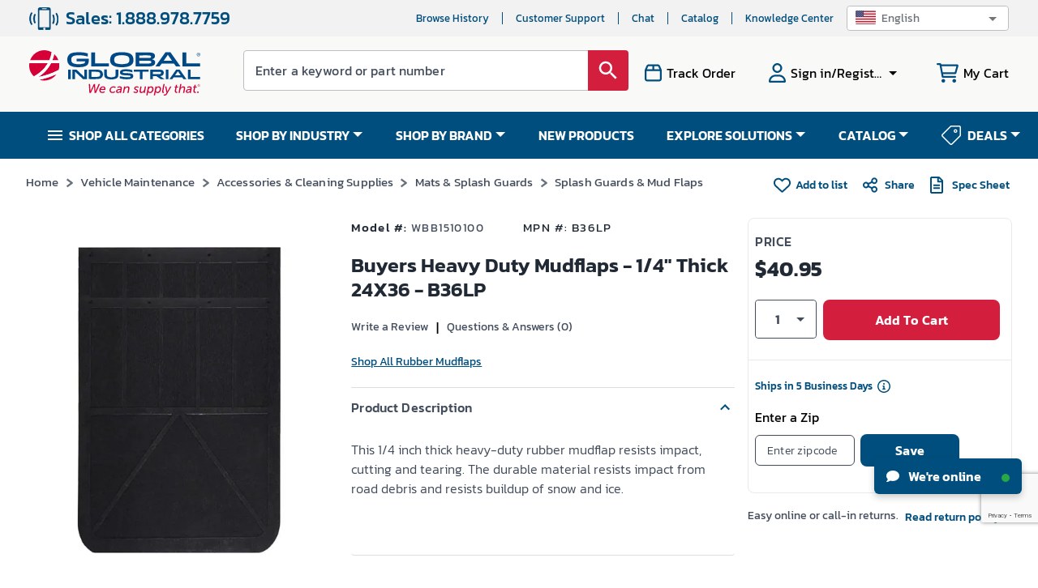

--- FILE ---
content_type: text/html; charset=utf-8
request_url: https://www.globalindustrial.com/p/heavy-duty-mudflaps-1-4-inch-thick-24x36-b36lp?referer=L2MvdmVoaWNsZS1mbGVldC1tYWludGVuYW5jZS9hdXRvbW90aXZlX2FjY2Vzc29yaWVzX2NsZWFuaW5nX3N1cHBsaWVzL21hdHNfc3BsYXNoX2d1YXJkcy9zcGxhc2hfZ3VhcmRzX211ZF9mbGFwcw%3D%3D
body_size: 133053
content:
<!DOCTYPE html><html lang="en"><head><meta charSet="utf-8"/><meta name="viewport" content="width=device-width,maximum-scale=1.0"/><link rel="icon" href="https://static.globalindustrial.com/site42/images/favicon.ico"/><link rel="preload" fetchpriority="high" as="image" href="https://images.globalindustrial.com/images/pdp/BUE_B36LP.webp?t=1767506076000" type="image/webp"/><link rel="preconnect" href="https://static.globalindustrial.com/site42/"/><link rel="canonical" href="https://www.globalindustrial.com/p/heavy-duty-mudflaps-1-4-inch-thick-24x36-b36lp"/><meta property="og:type" content="product"/><meta property="og:image" content="https://images.globalindustrial.com/images/pdp/BUE_B36LP.webp?t=1767506076000"/><title>Buyers Heavy Duty Mudflaps - 1/4&quot; Thick 24X36 - B36LP</title><meta property="og:title" content="Buyers Heavy Duty Mudflaps - 1/4&amp;quot; Thick 24X36 - B36LP"/><meta name="description" content="Buyers Heavy Duty Mudflaps - 1/4&amp;quot; Thick 24X36 - B36LP. Usually ships in5 days. Buy it and Save at Globalindustrial.com"/><meta property="og:description" content="Buyers Heavy Duty Mudflaps - 1/4&amp;quot; Thick 24X36 - B36LP. Usually ships in5 days. Buy it and Save at Globalindustrial.com"/><meta name="next-head-count" content="12"/><meta name="theme-color" content="#004E7D"/><meta name="apple-mobile-web-app-status-bar-style" content="#004E7D"/><link rel="preload" href="https://static.globalindustrial.com/site42/next/01062026082242/_next/static/css/23f74f1fb5b53f30.css" as="style"/><link rel="stylesheet" href="https://static.globalindustrial.com/site42/next/01062026082242/_next/static/css/23f74f1fb5b53f30.css" data-n-p=""/><link rel="preload" href="https://static.globalindustrial.com/site42/next/01062026082242/_next/static/css/1ca0f908a0374827.css" as="style"/><link rel="stylesheet" href="https://static.globalindustrial.com/site42/next/01062026082242/_next/static/css/1ca0f908a0374827.css"/><noscript data-n-css=""></noscript><script defer="" nomodule="" src="https://static.globalindustrial.com/site42/next/01062026082242/_next/static/chunks/polyfills-c67a75d1b6f99dc8.js"></script><script defer="" src="https://static.globalindustrial.com/site42/next/01062026082242/_next/static/chunks/6615.aaecbada48c812f3.js"></script><script src="https://static.globalindustrial.com/site42/next/01062026082242/_next/static/chunks/webpack-b71780e265ab3fd6.js" defer=""></script><script src="https://static.globalindustrial.com/site42/next/01062026082242/_next/static/chunks/framework-79bce4a3a540b080.js" defer=""></script><script src="https://static.globalindustrial.com/site42/next/01062026082242/_next/static/chunks/main-ff3322166a8cf3ce.js" defer=""></script><script src="https://static.globalindustrial.com/site42/next/01062026082242/_next/static/chunks/pages/_app-234c9c28bb9a3543.js" defer=""></script><script src="https://static.globalindustrial.com/site42/next/01062026082242/_next/static/chunks/6492-219d05435cdb6ef6.js" defer=""></script><script src="https://static.globalindustrial.com/site42/next/01062026082242/_next/static/chunks/5053-477b77e03aeba165.js" defer=""></script><script src="https://static.globalindustrial.com/site42/next/01062026082242/_next/static/chunks/7410-9a0f1dfb111d752f.js" defer=""></script><script src="https://static.globalindustrial.com/site42/next/01062026082242/_next/static/chunks/2497-afc34910e3b40441.js" defer=""></script><script src="https://static.globalindustrial.com/site42/next/01062026082242/_next/static/chunks/2645-754e39964ddd79d6.js" defer=""></script><script src="https://static.globalindustrial.com/site42/next/01062026082242/_next/static/chunks/6783-701f47ccd50253c1.js" defer=""></script><script src="https://static.globalindustrial.com/site42/next/01062026082242/_next/static/chunks/7481-4cf329d73dba9e79.js" defer=""></script><script src="https://static.globalindustrial.com/site42/next/01062026082242/_next/static/chunks/7776-a18a3eb850c98548.js" defer=""></script><script src="https://static.globalindustrial.com/site42/next/01062026082242/_next/static/chunks/6282-bd0c8d8869776883.js" defer=""></script><script src="https://static.globalindustrial.com/site42/next/01062026082242/_next/static/chunks/7793-e1816fe0a69ed173.js" defer=""></script><script src="https://static.globalindustrial.com/site42/next/01062026082242/_next/static/chunks/4364-d14a7e6aa5f6eabb.js" defer=""></script><script src="https://static.globalindustrial.com/site42/next/01062026082242/_next/static/chunks/2250-94c08fd295ed9030.js" defer=""></script><script src="https://static.globalindustrial.com/site42/next/01062026082242/_next/static/chunks/2438-f37590b1db873877.js" defer=""></script><script src="https://static.globalindustrial.com/site42/next/01062026082242/_next/static/chunks/9840-876baf01343d720a.js" defer=""></script><script src="https://static.globalindustrial.com/site42/next/01062026082242/_next/static/chunks/799-164e55063ceabacc.js" defer=""></script><script src="https://static.globalindustrial.com/site42/next/01062026082242/_next/static/chunks/2017-2912f6d5cd364d00.js" defer=""></script><script src="https://static.globalindustrial.com/site42/next/01062026082242/_next/static/chunks/1034-dfc9365333b38b9a.js" defer=""></script><script src="https://static.globalindustrial.com/site42/next/01062026082242/_next/static/chunks/8961-0cba91ecf36d2f16.js" defer=""></script><script src="https://static.globalindustrial.com/site42/next/01062026082242/_next/static/chunks/9300-7f6727269e1bff90.js" defer=""></script><script src="https://static.globalindustrial.com/site42/next/01062026082242/_next/static/chunks/5500-f941df7ce624e9b8.js" defer=""></script><script src="https://static.globalindustrial.com/site42/next/01062026082242/_next/static/chunks/pages/p/%5B%5B...route%5D%5D-48a2a5ec5ee5d20c.js" defer=""></script><script src="https://static.globalindustrial.com/site42/next/01062026082242/_next/static/1nC1WnDrm1MPPufmndQsd/_buildManifest.js" defer=""></script><script src="https://static.globalindustrial.com/site42/next/01062026082242/_next/static/1nC1WnDrm1MPPufmndQsd/_ssgManifest.js" defer=""></script><style id="jss-server-side">.MuiSvgIcon-root {
  fill: currentColor;
  width: 1em;
  height: 1em;
  display: inline-block;
  font-size: 1.5rem;
  transition: fill 200ms cubic-bezier(0.4, 0, 0.2, 1) 0ms;
  flex-shrink: 0;
  user-select: none;
}
.MuiSvgIcon-colorPrimary {
  color: #3f51b5;
}
.MuiSvgIcon-colorSecondary {
  color: #f50057;
}
.MuiSvgIcon-colorAction {
  color: rgba(0, 0, 0, 0.54);
}
.MuiSvgIcon-colorError {
  color: #f44336;
}
.MuiSvgIcon-colorDisabled {
  color: rgba(0, 0, 0, 0.26);
}
.MuiSvgIcon-fontSizeInherit {
  font-size: inherit;
}
.MuiSvgIcon-fontSizeSmall {
  font-size: 1.25rem;
}
.MuiSvgIcon-fontSizeLarge {
  font-size: 2.1875rem;
}
.MuiButtonBase-root {
  color: inherit;
  border: 0;
  cursor: pointer;
  margin: 0;
  display: inline-flex;
  outline: 0;
  padding: 0;
  position: relative;
  align-items: center;
  user-select: none;
  border-radius: 0;
  vertical-align: middle;
  -moz-appearance: none;
  justify-content: center;
  text-decoration: none;
  background-color: transparent;
  -webkit-appearance: none;
  -webkit-tap-highlight-color: transparent;
}
.MuiButtonBase-root::-moz-focus-inner {
  border-style: none;
}
.MuiButtonBase-root.Mui-disabled {
  cursor: default;
  pointer-events: none;
}
@media print {
  .MuiButtonBase-root {
    color-adjust: exact;
  }
}
  .MuiTypography-root {
    margin: 0;
  }
  .MuiTypography-body2 {
    font-size: 0.875rem;
    font-family: "Roboto", "Helvetica", "Arial", sans-serif;
    font-weight: 400;
    line-height: 1.43;
    letter-spacing: 0.01071em;
  }
  .MuiTypography-body1 {
    font-size: 1rem;
    font-family: "Roboto", "Helvetica", "Arial", sans-serif;
    font-weight: 400;
    line-height: 1.5;
    letter-spacing: 0.00938em;
  }
  .MuiTypography-caption {
    font-size: 0.75rem;
    font-family: "Roboto", "Helvetica", "Arial", sans-serif;
    font-weight: 400;
    line-height: 1.66;
    letter-spacing: 0.03333em;
  }
  .MuiTypography-button {
    font-size: 0.875rem;
    font-family: "Roboto", "Helvetica", "Arial", sans-serif;
    font-weight: 500;
    line-height: 1.75;
    letter-spacing: 0.02857em;
    text-transform: uppercase;
  }
  .MuiTypography-h1 {
    font-size: 6rem;
    font-family: "Roboto", "Helvetica", "Arial", sans-serif;
    font-weight: 300;
    line-height: 1.167;
    letter-spacing: -0.01562em;
  }
  .MuiTypography-h2 {
    font-size: 3.75rem;
    font-family: "Roboto", "Helvetica", "Arial", sans-serif;
    font-weight: 300;
    line-height: 1.2;
    letter-spacing: -0.00833em;
  }
  .MuiTypography-h3 {
    font-size: 3rem;
    font-family: "Roboto", "Helvetica", "Arial", sans-serif;
    font-weight: 400;
    line-height: 1.167;
    letter-spacing: 0em;
  }
  .MuiTypography-h4 {
    font-size: 2.125rem;
    font-family: "Roboto", "Helvetica", "Arial", sans-serif;
    font-weight: 400;
    line-height: 1.235;
    letter-spacing: 0.00735em;
  }
  .MuiTypography-h5 {
    font-size: 1.5rem;
    font-family: "Roboto", "Helvetica", "Arial", sans-serif;
    font-weight: 400;
    line-height: 1.334;
    letter-spacing: 0em;
  }
  .MuiTypography-h6 {
    font-size: 1.25rem;
    font-family: "Roboto", "Helvetica", "Arial", sans-serif;
    font-weight: 500;
    line-height: 1.6;
    letter-spacing: 0.0075em;
  }
  .MuiTypography-subtitle1 {
    font-size: 1rem;
    font-family: "Roboto", "Helvetica", "Arial", sans-serif;
    font-weight: 400;
    line-height: 1.75;
    letter-spacing: 0.00938em;
  }
  .MuiTypography-subtitle2 {
    font-size: 0.875rem;
    font-family: "Roboto", "Helvetica", "Arial", sans-serif;
    font-weight: 500;
    line-height: 1.57;
    letter-spacing: 0.00714em;
  }
  .MuiTypography-overline {
    font-size: 0.75rem;
    font-family: "Roboto", "Helvetica", "Arial", sans-serif;
    font-weight: 400;
    line-height: 2.66;
    letter-spacing: 0.08333em;
    text-transform: uppercase;
  }
  .MuiTypography-srOnly {
    width: 1px;
    height: 1px;
    overflow: hidden;
    position: absolute;
  }
  .MuiTypography-alignLeft {
    text-align: left;
  }
  .MuiTypography-alignCenter {
    text-align: center;
  }
  .MuiTypography-alignRight {
    text-align: right;
  }
  .MuiTypography-alignJustify {
    text-align: justify;
  }
  .MuiTypography-noWrap {
    overflow: hidden;
    white-space: nowrap;
    text-overflow: ellipsis;
  }
  .MuiTypography-gutterBottom {
    margin-bottom: 0.35em;
  }
  .MuiTypography-paragraph {
    margin-bottom: 16px;
  }
  .MuiTypography-colorInherit {
    color: inherit;
  }
  .MuiTypography-colorPrimary {
    color: #3f51b5;
  }
  .MuiTypography-colorSecondary {
    color: #f50057;
  }
  .MuiTypography-colorTextPrimary {
    color: rgba(0, 0, 0, 0.87);
  }
  .MuiTypography-colorTextSecondary {
    color: rgba(0, 0, 0, 0.54);
  }
  .MuiTypography-colorError {
    color: #f44336;
  }
  .MuiTypography-displayInline {
    display: inline;
  }
  .MuiTypography-displayBlock {
    display: block;
  }
  .MuiBreadcrumbs-ol {
    margin: 0;
    display: flex;
    padding: 0;
    flex-wrap: wrap;
    list-style: none;
    align-items: center;
  }
  .MuiBreadcrumbs-separator {
    display: flex;
    margin-left: 8px;
    user-select: none;
    margin-right: 8px;
  }
  .MuiButton-root {
    color: rgba(0, 0, 0, 0.87);
    padding: 6px 16px;
    font-size: 0.875rem;
    min-width: 64px;
    box-sizing: border-box;
    transition: background-color 250ms cubic-bezier(0.4, 0, 0.2, 1) 0ms,box-shadow 250ms cubic-bezier(0.4, 0, 0.2, 1) 0ms,border 250ms cubic-bezier(0.4, 0, 0.2, 1) 0ms;
    font-family: "Roboto", "Helvetica", "Arial", sans-serif;
    font-weight: 500;
    line-height: 1.75;
    border-radius: 4px;
    letter-spacing: 0.02857em;
    text-transform: uppercase;
  }
  .MuiButton-root:hover {
    text-decoration: none;
    background-color: rgba(0, 0, 0, 0.04);
  }
  .MuiButton-root.Mui-disabled {
    color: rgba(0, 0, 0, 0.26);
  }
@media (hover: none) {
  .MuiButton-root:hover {
    background-color: transparent;
  }
}
  .MuiButton-root:hover.Mui-disabled {
    background-color: transparent;
  }
  .MuiButton-label {
    width: 100%;
    display: inherit;
    align-items: inherit;
    justify-content: inherit;
  }
  .MuiButton-text {
    padding: 6px 8px;
  }
  .MuiButton-textPrimary {
    color: #3f51b5;
  }
  .MuiButton-textPrimary:hover {
    background-color: rgba(63, 81, 181, 0.04);
  }
@media (hover: none) {
  .MuiButton-textPrimary:hover {
    background-color: transparent;
  }
}
  .MuiButton-textSecondary {
    color: #f50057;
  }
  .MuiButton-textSecondary:hover {
    background-color: rgba(245, 0, 87, 0.04);
  }
@media (hover: none) {
  .MuiButton-textSecondary:hover {
    background-color: transparent;
  }
}
  .MuiButton-outlined {
    border: 1px solid rgba(0, 0, 0, 0.23);
    padding: 5px 15px;
  }
  .MuiButton-outlined.Mui-disabled {
    border: 1px solid rgba(0, 0, 0, 0.12);
  }
  .MuiButton-outlinedPrimary {
    color: #3f51b5;
    border: 1px solid rgba(63, 81, 181, 0.5);
  }
  .MuiButton-outlinedPrimary:hover {
    border: 1px solid #3f51b5;
    background-color: rgba(63, 81, 181, 0.04);
  }
@media (hover: none) {
  .MuiButton-outlinedPrimary:hover {
    background-color: transparent;
  }
}
  .MuiButton-outlinedSecondary {
    color: #f50057;
    border: 1px solid rgba(245, 0, 87, 0.5);
  }
  .MuiButton-outlinedSecondary:hover {
    border: 1px solid #f50057;
    background-color: rgba(245, 0, 87, 0.04);
  }
  .MuiButton-outlinedSecondary.Mui-disabled {
    border: 1px solid rgba(0, 0, 0, 0.26);
  }
@media (hover: none) {
  .MuiButton-outlinedSecondary:hover {
    background-color: transparent;
  }
}
  .MuiButton-contained {
    color: rgba(0, 0, 0, 0.87);
    box-shadow: 0px 3px 1px -2px rgba(0,0,0,0.2),0px 2px 2px 0px rgba(0,0,0,0.14),0px 1px 5px 0px rgba(0,0,0,0.12);
    background-color: #e0e0e0;
  }
  .MuiButton-contained:hover {
    box-shadow: 0px 2px 4px -1px rgba(0,0,0,0.2),0px 4px 5px 0px rgba(0,0,0,0.14),0px 1px 10px 0px rgba(0,0,0,0.12);
    background-color: #d5d5d5;
  }
  .MuiButton-contained.Mui-focusVisible {
    box-shadow: 0px 3px 5px -1px rgba(0,0,0,0.2),0px 6px 10px 0px rgba(0,0,0,0.14),0px 1px 18px 0px rgba(0,0,0,0.12);
  }
  .MuiButton-contained:active {
    box-shadow: 0px 5px 5px -3px rgba(0,0,0,0.2),0px 8px 10px 1px rgba(0,0,0,0.14),0px 3px 14px 2px rgba(0,0,0,0.12);
  }
  .MuiButton-contained.Mui-disabled {
    color: rgba(0, 0, 0, 0.26);
    box-shadow: none;
    background-color: rgba(0, 0, 0, 0.12);
  }
@media (hover: none) {
  .MuiButton-contained:hover {
    box-shadow: 0px 3px 1px -2px rgba(0,0,0,0.2),0px 2px 2px 0px rgba(0,0,0,0.14),0px 1px 5px 0px rgba(0,0,0,0.12);
    background-color: #e0e0e0;
  }
}
  .MuiButton-contained:hover.Mui-disabled {
    background-color: rgba(0, 0, 0, 0.12);
  }
  .MuiButton-containedPrimary {
    color: #fff;
    background-color: #3f51b5;
  }
  .MuiButton-containedPrimary:hover {
    background-color: #303f9f;
  }
@media (hover: none) {
  .MuiButton-containedPrimary:hover {
    background-color: #3f51b5;
  }
}
  .MuiButton-containedSecondary {
    color: #fff;
    background-color: #f50057;
  }
  .MuiButton-containedSecondary:hover {
    background-color: #c51162;
  }
@media (hover: none) {
  .MuiButton-containedSecondary:hover {
    background-color: #f50057;
  }
}
  .MuiButton-disableElevation {
    box-shadow: none;
  }
  .MuiButton-disableElevation:hover {
    box-shadow: none;
  }
  .MuiButton-disableElevation.Mui-focusVisible {
    box-shadow: none;
  }
  .MuiButton-disableElevation:active {
    box-shadow: none;
  }
  .MuiButton-disableElevation.Mui-disabled {
    box-shadow: none;
  }
  .MuiButton-colorInherit {
    color: inherit;
    border-color: currentColor;
  }
  .MuiButton-textSizeSmall {
    padding: 4px 5px;
    font-size: 0.8125rem;
  }
  .MuiButton-textSizeLarge {
    padding: 8px 11px;
    font-size: 0.9375rem;
  }
  .MuiButton-outlinedSizeSmall {
    padding: 3px 9px;
    font-size: 0.8125rem;
  }
  .MuiButton-outlinedSizeLarge {
    padding: 7px 21px;
    font-size: 0.9375rem;
  }
  .MuiButton-containedSizeSmall {
    padding: 4px 10px;
    font-size: 0.8125rem;
  }
  .MuiButton-containedSizeLarge {
    padding: 8px 22px;
    font-size: 0.9375rem;
  }
  .MuiButton-fullWidth {
    width: 100%;
  }
  .MuiButton-startIcon {
    display: inherit;
    margin-left: -4px;
    margin-right: 8px;
  }
  .MuiButton-startIcon.MuiButton-iconSizeSmall {
    margin-left: -2px;
  }
  .MuiButton-endIcon {
    display: inherit;
    margin-left: 8px;
    margin-right: -4px;
  }
  .MuiButton-endIcon.MuiButton-iconSizeSmall {
    margin-right: -2px;
  }
  .MuiButton-iconSizeSmall > *:first-child {
    font-size: 18px;
  }
  .MuiButton-iconSizeMedium > *:first-child {
    font-size: 20px;
  }
  .MuiButton-iconSizeLarge > *:first-child {
    font-size: 22px;
  }
  .MuiCircularProgress-root {
    display: inline-block;
  }
  .MuiCircularProgress-static {
    transition: transform 300ms cubic-bezier(0.4, 0, 0.2, 1) 0ms;
  }
  .MuiCircularProgress-indeterminate {
    animation: MuiCircularProgress-keyframes-circular-rotate 1.4s linear infinite;
  }
  .MuiCircularProgress-determinate {
    transition: transform 300ms cubic-bezier(0.4, 0, 0.2, 1) 0ms;
  }
  .MuiCircularProgress-colorPrimary {
    color: #3f51b5;
  }
  .MuiCircularProgress-colorSecondary {
    color: #f50057;
  }
  .MuiCircularProgress-svg {
    display: block;
  }
  .MuiCircularProgress-circle {
    stroke: currentColor;
  }
  .MuiCircularProgress-circleStatic {
    transition: stroke-dashoffset 300ms cubic-bezier(0.4, 0, 0.2, 1) 0ms;
  }
  .MuiCircularProgress-circleIndeterminate {
    animation: MuiCircularProgress-keyframes-circular-dash 1.4s ease-in-out infinite;
    stroke-dasharray: 80px, 200px;
    stroke-dashoffset: 0px;
  }
  .MuiCircularProgress-circleDeterminate {
    transition: stroke-dashoffset 300ms cubic-bezier(0.4, 0, 0.2, 1) 0ms;
  }
@keyframes MuiCircularProgress-keyframes-circular-rotate {
  0% {
    transform-origin: 50% 50%;
  }
  100% {
    transform: rotate(360deg);
  }
}
@keyframes MuiCircularProgress-keyframes-circular-dash {
  0% {
    stroke-dasharray: 1px, 200px;
    stroke-dashoffset: 0px;
  }
  50% {
    stroke-dasharray: 100px, 200px;
    stroke-dashoffset: -15px;
  }
  100% {
    stroke-dasharray: 100px, 200px;
    stroke-dashoffset: -125px;
  }
}
  .MuiCircularProgress-circleDisableShrink {
    animation: none;
  }
  .MuiDivider-root {
    border: none;
    height: 1px;
    margin: 0;
    flex-shrink: 0;
    background-color: rgba(0, 0, 0, 0.12);
  }
  .MuiDivider-absolute {
    left: 0;
    width: 100%;
    bottom: 0;
    position: absolute;
  }
  .MuiDivider-inset {
    margin-left: 72px;
  }
  .MuiDivider-light {
    background-color: rgba(0, 0, 0, 0.08);
  }
  .MuiDivider-middle {
    margin-left: 16px;
    margin-right: 16px;
  }
  .MuiDivider-vertical {
    width: 1px;
    height: 100%;
  }
  .MuiDivider-flexItem {
    height: auto;
    align-self: stretch;
  }
@keyframes mui-auto-fill {}
@keyframes mui-auto-fill-cancel {}
  .MuiInputBase-root {
    color: rgba(0, 0, 0, 0.87);
    cursor: text;
    display: inline-flex;
    position: relative;
    font-size: 1rem;
    box-sizing: border-box;
    align-items: center;
    font-family: "Roboto", "Helvetica", "Arial", sans-serif;
    font-weight: 400;
    line-height: 1.1876em;
    letter-spacing: 0.00938em;
  }
  .MuiInputBase-root.Mui-disabled {
    color: rgba(0, 0, 0, 0.38);
    cursor: default;
  }
  .MuiInputBase-multiline {
    padding: 6px 0 7px;
  }
  .MuiInputBase-multiline.MuiInputBase-marginDense {
    padding-top: 3px;
  }
  .MuiInputBase-fullWidth {
    width: 100%;
  }
  .MuiInputBase-input {
    font: inherit;
    color: currentColor;
    width: 100%;
    border: 0;
    height: 1.1876em;
    margin: 0;
    display: block;
    padding: 6px 0 7px;
    min-width: 0;
    background: none;
    box-sizing: content-box;
    animation-name: mui-auto-fill-cancel;
    letter-spacing: inherit;
    animation-duration: 10ms;
    -webkit-tap-highlight-color: transparent;
  }
  .MuiInputBase-input::-webkit-input-placeholder {
    color: currentColor;
    opacity: 0.42;
    transition: opacity 200ms cubic-bezier(0.4, 0, 0.2, 1) 0ms;
  }
  .MuiInputBase-input::-moz-placeholder {
    color: currentColor;
    opacity: 0.42;
    transition: opacity 200ms cubic-bezier(0.4, 0, 0.2, 1) 0ms;
  }
  .MuiInputBase-input:-ms-input-placeholder {
    color: currentColor;
    opacity: 0.42;
    transition: opacity 200ms cubic-bezier(0.4, 0, 0.2, 1) 0ms;
  }
  .MuiInputBase-input::-ms-input-placeholder {
    color: currentColor;
    opacity: 0.42;
    transition: opacity 200ms cubic-bezier(0.4, 0, 0.2, 1) 0ms;
  }
  .MuiInputBase-input:focus {
    outline: 0;
  }
  .MuiInputBase-input:invalid {
    box-shadow: none;
  }
  .MuiInputBase-input::-webkit-search-decoration {
    -webkit-appearance: none;
  }
  .MuiInputBase-input.Mui-disabled {
    opacity: 1;
  }
  .MuiInputBase-input:-webkit-autofill {
    animation-name: mui-auto-fill;
    animation-duration: 5000s;
  }
  label[data-shrink=false] + .MuiInputBase-formControl .MuiInputBase-input::-webkit-input-placeholder {
    opacity: 0 !important;
  }
  label[data-shrink=false] + .MuiInputBase-formControl .MuiInputBase-input::-moz-placeholder {
    opacity: 0 !important;
  }
  label[data-shrink=false] + .MuiInputBase-formControl .MuiInputBase-input:-ms-input-placeholder {
    opacity: 0 !important;
  }
  label[data-shrink=false] + .MuiInputBase-formControl .MuiInputBase-input::-ms-input-placeholder {
    opacity: 0 !important;
  }
  label[data-shrink=false] + .MuiInputBase-formControl .MuiInputBase-input:focus::-webkit-input-placeholder {
    opacity: 0.42;
  }
  label[data-shrink=false] + .MuiInputBase-formControl .MuiInputBase-input:focus::-moz-placeholder {
    opacity: 0.42;
  }
  label[data-shrink=false] + .MuiInputBase-formControl .MuiInputBase-input:focus:-ms-input-placeholder {
    opacity: 0.42;
  }
  label[data-shrink=false] + .MuiInputBase-formControl .MuiInputBase-input:focus::-ms-input-placeholder {
    opacity: 0.42;
  }
  .MuiInputBase-inputMarginDense {
    padding-top: 3px;
  }
  .MuiInputBase-inputMultiline {
    height: auto;
    resize: none;
    padding: 0;
  }
  .MuiInputBase-inputTypeSearch {
    -moz-appearance: textfield;
    -webkit-appearance: textfield;
  }
  .MuiFormControl-root {
    border: 0;
    margin: 0;
    display: inline-flex;
    padding: 0;
    position: relative;
    min-width: 0;
    flex-direction: column;
    vertical-align: top;
  }
  .MuiFormControl-marginNormal {
    margin-top: 16px;
    margin-bottom: 8px;
  }
  .MuiFormControl-marginDense {
    margin-top: 8px;
    margin-bottom: 4px;
  }
  .MuiFormControl-fullWidth {
    width: 100%;
  }
  .MuiListItemIcon-root {
    color: rgba(0, 0, 0, 0.54);
    display: inline-flex;
    min-width: 56px;
    flex-shrink: 0;
  }
  .MuiListItemIcon-alignItemsFlexStart {
    margin-top: 8px;
  }
  .MuiListItemText-root {
    flex: 1 1 auto;
    min-width: 0;
    margin-top: 4px;
    margin-bottom: 4px;
  }
  .MuiListItemText-multiline {
    margin-top: 6px;
    margin-bottom: 6px;
  }
  .MuiListItemText-inset {
    padding-left: 56px;
  }
  .MuiPopover-paper {
    outline: 0;
    position: absolute;
    max-width: calc(100% - 32px);
    min-width: 16px;
    max-height: calc(100% - 32px);
    min-height: 16px;
    overflow-x: hidden;
    overflow-y: auto;
  }
  .MuiMenu-paper {
    max-height: calc(100% - 96px);
    -webkit-overflow-scrolling: touch;
  }
  .MuiMenu-list {
    outline: 0;
  }
  .jss1 {
    top: -5px;
    left: 0;
    right: 0;
    bottom: 0;
    margin: 0;
    padding: 0 8px;
    overflow: hidden;
    position: absolute;
    border-style: solid;
    border-width: 1px;
    border-radius: inherit;
    pointer-events: none;
  }
  .jss2 {
    padding: 0;
    text-align: left;
    transition: width 150ms cubic-bezier(0.0, 0, 0.2, 1) 0ms;
    line-height: 11px;
  }
  .jss3 {
    width: auto;
    height: 11px;
    display: block;
    padding: 0;
    font-size: 0.75em;
    max-width: 0.01px;
    text-align: left;
    transition: max-width 50ms cubic-bezier(0.0, 0, 0.2, 1) 0ms;
    visibility: hidden;
  }
  .jss3 > span {
    display: inline-block;
    padding-left: 5px;
    padding-right: 5px;
  }
  .jss4 {
    max-width: 1000px;
    transition: max-width 100ms cubic-bezier(0.0, 0, 0.2, 1) 50ms;
  }
  .MuiOutlinedInput-root {
    position: relative;
    border-radius: 4px;
  }
  .MuiOutlinedInput-root:hover .MuiOutlinedInput-notchedOutline {
    border-color: rgba(0, 0, 0, 0.87);
  }
@media (hover: none) {
  .MuiOutlinedInput-root:hover .MuiOutlinedInput-notchedOutline {
    border-color: rgba(0, 0, 0, 0.23);
  }
}
  .MuiOutlinedInput-root.Mui-focused .MuiOutlinedInput-notchedOutline {
    border-color: #3f51b5;
    border-width: 2px;
  }
  .MuiOutlinedInput-root.Mui-error .MuiOutlinedInput-notchedOutline {
    border-color: #f44336;
  }
  .MuiOutlinedInput-root.Mui-disabled .MuiOutlinedInput-notchedOutline {
    border-color: rgba(0, 0, 0, 0.26);
  }
  .MuiOutlinedInput-colorSecondary.Mui-focused .MuiOutlinedInput-notchedOutline {
    border-color: #f50057;
  }
  .MuiOutlinedInput-adornedStart {
    padding-left: 14px;
  }
  .MuiOutlinedInput-adornedEnd {
    padding-right: 14px;
  }
  .MuiOutlinedInput-multiline {
    padding: 18.5px 14px;
  }
  .MuiOutlinedInput-multiline.MuiOutlinedInput-marginDense {
    padding-top: 10.5px;
    padding-bottom: 10.5px;
  }
  .MuiOutlinedInput-notchedOutline {
    border-color: rgba(0, 0, 0, 0.23);
  }
  .MuiOutlinedInput-input {
    padding: 18.5px 14px;
  }
  .MuiOutlinedInput-input:-webkit-autofill {
    border-radius: inherit;
  }
  .MuiOutlinedInput-inputMarginDense {
    padding-top: 10.5px;
    padding-bottom: 10.5px;
  }
  .MuiOutlinedInput-inputMultiline {
    padding: 0;
  }
  .MuiOutlinedInput-inputAdornedStart {
    padding-left: 0;
  }
  .MuiOutlinedInput-inputAdornedEnd {
    padding-right: 0;
  }
  .MuiSelect-select {
    cursor: pointer;
    min-width: 16px;
    user-select: none;
    border-radius: 0;
    -moz-appearance: none;
    -webkit-appearance: none;
  }
  .MuiSelect-select:focus {
    border-radius: 0;
    background-color: rgba(0, 0, 0, 0.05);
  }
  .MuiSelect-select::-ms-expand {
    display: none;
  }
  .MuiSelect-select.Mui-disabled {
    cursor: default;
  }
  .MuiSelect-select[multiple] {
    height: auto;
  }
  .MuiSelect-select:not([multiple]) option, .MuiSelect-select:not([multiple]) optgroup {
    background-color: #fff;
  }
  .MuiSelect-select.MuiSelect-select {
    padding-right: 24px;
  }
  .MuiSelect-filled.MuiSelect-filled {
    padding-right: 32px;
  }
  .MuiSelect-outlined {
    border-radius: 4px;
  }
  .MuiSelect-outlined.MuiSelect-outlined {
    padding-right: 32px;
  }
  .MuiSelect-selectMenu {
    height: auto;
    overflow: hidden;
    min-height: 1.1876em;
    white-space: nowrap;
    text-overflow: ellipsis;
  }
  .MuiSelect-icon {
    top: calc(50% - 12px);
    color: rgba(0, 0, 0, 0.54);
    right: 0;
    position: absolute;
    pointer-events: none;
  }
  .MuiSelect-icon.Mui-disabled {
    color: rgba(0, 0, 0, 0.26);
  }
  .MuiSelect-iconOpen {
    transform: rotate(180deg);
  }
  .MuiSelect-iconFilled {
    right: 7px;
  }
  .MuiSelect-iconOutlined {
    right: 7px;
  }
  .MuiSelect-nativeInput {
    left: 0;
    width: 100%;
    bottom: 0;
    opacity: 0;
    position: absolute;
    pointer-events: none;
  }
</style><style rel="preload" TYPE="text/css" id="headerhtml_style_id_1205">.alignVCenter{align-items:center}.flexWrapper,.alignVCenter{display:flex}html,body,p,li,ul,ol,div,footer,header,textarea,input,button,a,menu,aside,fieldset,form,label,img,nav,dir,figure,section,h1,h2,h3,h4,h5,h6,table,td,tr,span{font-family:Kanit,sans-serif !important}.megaContainer .navbar>li a{color:#fff}.menuv2{background-color:var(--blue)}html{scroll-behavior:smooth}.baseWrapper{margin:0;position:relative}.baseWrapper::after{content:" ";display:block;clear:both}.menuOpen{display:none}.accountPage .accountMenuMobile{background:var(--darkblue)}.accountPage .hamburgerMenuList{padding-top:0}.MuiSvgIcon-root.imgDimen{width:28px;height:28px}.tab{overflow:hidden;border:1px solid #ccc;display:flex}.tab button{background-color:var(--blue);float:left;border:none;outline:none;cursor:pointer;padding:12px 16px;transition:.3s;font-size:14px;color:#fff;flex:0 0 auto;text-transform:uppercase;min-width:14.2%;font-weight:bold}.tab button:hover{background-color:var(--blue)}.marketingBannerRect{background-color:#eaf5ff}.exclusiveOffersOn{text-align:center;line-height:1.2;font-size:14px;letter-spacing:.5px;padding:10px}.ctxActivitySummaryWrapper{height:auto;width:300px;background-color:#fff;padding:10px 16px;margin-left:-15px;border:1px solid #dadada;margin-bottom:26px}.ctxActivitySummaryWrapper>a{border-bottom:1px solid #dadada;padding-bottom:0 !important}.ctxActivitySummaryWrapper>a:last-child{border-bottom:none}.ctxActivitySummaryWrapper .badge{margin-top:-2px;margin-left:10px}.ctxActivitySummaryWrapper .badge .MuiBadge-badge{border-radius:50px}.ctxActivitySummaryWrapper .heading{margin-left:19px;color:#424c5b;font-size:14px;font-weight:500;letter-spacing:0;line-height:16px}.ctxActivitySummaryWrapper div:last-child{border-bottom:none}.ctxActivitySummaryWrapper .alertSummaryItem{border-bottom:1px solid #dadada;padding:16px 0;align-items:center;display:flex}.ctxActivitySummaryWrapper .alertSummaryItem i{height:24px;width:24px;color:var(--blue);font-size:22px;font-weight:300}.ctxActivitySummaryWrapper .alertSummaryItem .count{margin-left:11px;margin-right:5px;color:var(--red);font-size:16px;font-weight:500;letter-spacing:0;line-height:16px}.ctxActivitySummaryWrapper .alertSummaryItem .alertDesc{color:var(--blue);font-size:16px;letter-spacing:0;line-height:16px}.mobileMenu.mobileMegamenu .menuItems{padding-left:3%}.site-ca .logo-blue{width:211px;height:60px;background-repeat:no-repeat;background-image:url("data:image/svg+xml,%3C%3Fxml version='1.0' encoding='UTF-8'%3F%3E%3Csvg id='Layer_1' data-name='Layer 1' xmlns='http://www.w3.org/2000/svg' viewBox='0 0 584.98 145.37'%3E%3Cdefs%3E%3Cstyle%3E .cls-1 %7B fill: %23004987; %7D .cls-2 %7B fill: %23fff; %7D .cls-3 %7B fill: %23d50037; %7D %3C/style%3E%3C/defs%3E%3Cg%3E%3Cpath class='cls-1' d='M517.53,55.03h-15.09s-6.94-9.29-6.94-9.29h-42.13l-7.29,9.3h-13.93s.79-1.36,1.14-1.85c10.57-14.83,32.86-45.96,32.86-45.96l17.3-.03s22.55,31.52,33.4,46.75c.13.19.68,1.08.68,1.08M474.47,15.48l-14.3,20.35h28.57l-14.26-20.35Z'/%3E%3Cpath class='cls-1' d='M363.93,55.04V7.5s46.41.18,48.71.18,6.87.67,10.12,1.66c5.05,1.54,7.58,5.3,7.63,10.26.06,5.13-2.03,8.04-7.29,10.17-.88.36-1.77.69-3.07,1.19,1.37.38,2.3.62,3.2.9,5.17,1.59,7.43,4.33,7.84,9.46.37,4.61-1.93,8.63-6.28,10.78-4.99,2.46-10.38,2.9-15.82,2.91-14.53.04-45.04.03-45.04.03M376.68,35.71v9.31c.59.04.99.09,1.39.09,10.84,0,21.68.01,32.52-.02,1.13,0,2.3-.15,3.39-.5,2.85-.9,3.83-1.97,3.74-4.38-.08-2.31-1.24-3.63-4.14-4.02-2.75-.37-5.55-.44-8.34-.45-9.43-.05-18.87-.02-28.57-.02M376.63,26.14c.68.07,1.23.18,1.79.18,10.5,0,21.01.03,31.52-.02,1.38,0,2.71.03,4.13-.57,1.78-.75,2.98-1.68,3.03-3.67.05-1.99-.96-3.14-2.84-3.76-1.78-.58-3.54-.78-5.32-.8-9.93-.08-19.86-.04-29.79-.03-.8,0-1.59.07-2.51.12v8.55Z'/%3E%3Cpolygon class='cls-1' points='212.48 7.65 212.48 55.03 272.91 55.03 272.91 44.38 225.76 44.38 225.76 7.65 212.48 7.65'/%3E%3Cpolygon class='cls-1' points='524.23 7.65 524.23 55.04 584.66 55.04 584.66 44.38 537.51 44.38 537.51 7.65 524.23 7.65'/%3E%3Cpath class='cls-1' d='M538.14,98.37h-10.27s-4.72-6.32-4.72-6.32h-28.67l-4.96,6.33h-9.48s.54-.93.78-1.26c7.19-10.09,22.36-31.28,22.36-31.28l11.78-.02s15.35,21.45,22.73,31.82c.09.13.46.74.46.74M508.83,71.45l-9.74,13.85h19.44l-9.71-13.85Z'/%3E%3Cpolygon class='cls-1' points='543.2 65.87 543.2 98.37 584.66 98.37 584.66 91.07 552.32 91.07 552.32 65.87 543.2 65.87'/%3E%3Cpath class='cls-1' d='M356.48,29.32c-1.33-11.94-7.18-22.6-39.63-22.6s-38.29,10.66-39.63,22.6c-1.33,11.86.64,28.44,39.63,28.44s40.95-16.57,39.63-28.44M334.9,45.09c-7.06,1.69-12.13,2.47-18.05,2.47s-10.99-.77-18.05-2.47c-5.91-1.78-8.32-6.66-8.05-13.69.24-6.24,3.31-10.63,9.14-12.27,5.63-1.58,11.29-2.31,16.96-2.3,5.67-.01,11.34.71,16.97,2.3,5.82,1.64,8.9,6.03,9.13,12.27.27,7.04-2.14,11.91-8.05,13.69'/%3E%3Cpath class='cls-1' d='M200.15,10.59v10.8s-9.87-2.54-14.87-3.2c-10.44-1.38-20.93-1.98-31.32.56-6.47,1.58-9.79,5.79-9.96,12.52-.21,8.07,2.44,12.33,9.31,14.23,10.83,3,21.74,2.76,32.58-.02,3.88-1,5.49-3.36,5.44-7.45h-29.27v-9.24h41.61c.07,5.81.72,11.64-1.9,17.12-2.44,5.12-8.42,11.73-32.53,11.73-8.36,0-16.74-.37-24.71-3.43-8.19-3.15-12.9-9.14-13.98-17.78-.99-7.96.23-15.41,6.2-21.42,4.2-4.23,10.52-8.22,36.53-8.22,13.31,0,25.65,3.44,26.88,3.8'/%3E%3Cpath class='cls-1' d='M133.05,65.78h8.92v32.57h-8.92v-32.57Z'/%3E%3Cpath class='cls-1' d='M467.5,65.86h8.92v32.48h-8.92v-32.48Z'/%3E%3Cpath class='cls-1' d='M156.79,98.1h-8.76v-32.21c2.87,0,13.43-.06,13.43-.06l4.45,3.72s14.13,13.3,21.22,19.91c.44.41.91.8,1.63,1.44v-24.87h8.77v32.16c-.77,0-1.58,0-2.39,0-3.12,0-10.94-.05-10.94-.05l-1.18-1.08s-16.68-15.47-25-23.22c-.31-.29-.67-.54-1.24-1v25.27Z'/%3E%3Cpath class='cls-1' d='M204.16,65.86c9.07,0,18.01-.09,26.94.05,3.03.04,6.1.42,9.07,1.03,5.68,1.17,9.85,4.39,11.46,10.14,1.66,5.93.84,11.48-3.69,16.04-2.74,2.76-6.29,3.91-10.04,4.37-2.97.36-5.97.63-8.95.66-8.22.09-16.43.03-24.79.03v-32.31ZM213.15,73.08v17.7s15.07.06,22.52-.45c3.3-.23,6.03-1.97,7.06-5.46,1.73-5.85-1.43-10.83-7.55-11.32-5.47-.44-10.97-.35-16.46-.47-1.82-.04-3.64,0-5.57,0Z'/%3E%3Cpath class='cls-1' d='M256.8,65.65h9.12c0,.58,0,1.17,0,1.75,0,5.25,0,10.5.01,15.75.01,3.56,1.57,6.21,5.01,7.29,6.66,2.1,13.4,2.13,20.05-.09,3.31-1.1,4.77-3.71,4.8-7.1.05-5.36.02-10.72.03-16.08,0-.44,0-.89,0-1.47h9.12v.89s-.01,11.95-.02,17.92c0,7.52-4.75,11.11-9.88,12.73-6.21,1.97-12.63,2.06-19.07,1.63-3.68-.24-7.32-.7-10.76-2.18-5.19-2.22-8.3-5.93-8.36-11.75-.07-6.14-.06-18.42-.06-18.42v-.87Z'/%3E%3Cpath class='cls-1' d='M309.81,88.18c5.25,1.04,10.31,2.47,15.46,2.93,5.91.53,11.89.22,17.84.22.76,0,1.81-.23,2.57-.46,1.15-.34,1.77-1.25,1.43-2.41-.23-.8-.75-1.7-1.92-1.95-2.74-.6-5.57-.72-8.38-.84-6.34-.28-12.72-.19-18.94-1.77-4.77-1.21-6.94-3.65-7.13-7.77-.21-4.83,1.95-8.09,6.52-9.66,1.32-.45,2.7-.82,4.09-1,9.91-1.29,19.73-.92,29.46,1.51,1.85.46,2.41.65,2.41.65,0,0-.04,5.76-.04,7.57-2.11-.6-4.01-1.22-5.95-1.68-7.85-1.86-15.8-2.2-23.81-1.38-.77.08-1.54.32-2.29.55-1.08.34-1.9,1.13-1.57,2.23.23.76,1.02,1.67,1.75,1.89,1.54.46,3.2.61,4.82.69,5.39.28,10.8.36,16.18.77,2.72.21,5.46.76,8.09,1.49,3.57.99,5.3,3.65,5.46,7.27.16,3.7-.68,7.22-4.38,8.74-3.12,1.28-6.52,2.2-9.87,2.53-9.4.93-18.76.49-27.97-1.87-3.86-.99-3.85-1.17-3.85-1.17v-7.11Z'/%3E%3Cpath class='cls-1' d='M378.55,73.18h-20.69v-7.25h50.56v7.17h-20.49v25.34h-9.38v-25.26Z'/%3E%3Cpath class='cls-1' d='M414.03,65.97c.39-.05.66-.11.93-.11,10.86.03,21.73-.01,32.59.14,2.32.03,4.74.45,6.94,1.21,4.42,1.53,6.24,5.05,6.02,10.72-.16,4.24-2.84,7.71-7.02,8.9-1.71.49-3.5.72-5.67,1.16,2.87,1.83,15.75,10.47,15.75,10.47l-13.11.05-15.62-10.57s-7.78-.03-11.62-.03v10.41h-9.19v-32.35ZM423.25,81.02c7.88,0,15.65.01,23.41-.02.77,0,1.56-.26,2.29-.52,1.56-.56,2.53-2.09,2.36-3.69-.19-1.68-1.03-2.88-2.78-3.16-1.33-.21-2.68-.35-4.03-.36-6.53-.04-13.07-.02-19.6-.01-.54,0-1.08.06-1.65.1v7.65Z'/%3E%3Cg%3E%3Cpath class='cls-3' d='M85.6,12.92c-1.54,7.76-3.72,14.9-6.36,21.47h20.84c-2.94-8.36-7.98-15.72-14.48-21.47h0Z'/%3E%3Cpath class='cls-3' d='M43.71,82.16c-4.26,3.47-8.54,6.51-12.68,9.17,20.5-4.31,47.45-11.84,69.63-24.4,0,0,0,0,0,0,1.53-4.87,2.35-10.05,2.35-15.42,0-2.54-.19-5.03-.55-7.47h-27.62c-8.67,16.9-20.35,29.33-31.13,38.12Z'/%3E%3Cpath class='cls-3' d='M68.86,34.39c3.83-8.63,6.53-17.88,8.08-27.67,0,0,0,0,0,0C69.43,2.45,60.76,0,51.51,0,29.06,0,9.98,14.36,2.92,34.39h65.94Z'/%3E%3Cpath class='cls-3' d='M47.18,97.55c-4.16,1.05-8.18,1.98-12,2.81,0,0,0,0,0,0,5.13,1.71,10.61,2.66,16.32,2.66,17.2,0,32.43-8.44,41.78-21.4-13.25,6.19-28.65,11.52-46.1,15.93Z'/%3E%3Cpath class='cls-3' d='M16.08,88.88s0,0,0,0c6.75-3.58,14.34-8.31,21.82-14.43,10.76-8.82,19.5-19.02,26.05-30.4H.55c-.35,2.44-.55,4.93-.55,7.47,0,14.72,6.18,27.98,16.08,37.37Z'/%3E%3C/g%3E%3Cpath class='cls-2' d='M63.95,44.04c-6.55,11.38-15.29,21.59-26.05,30.4-7.48,6.12-15.07,10.86-21.82,14.43,0,0,0,0,0,0,5.39,5.12,11.89,9.07,19.1,11.48,0,0,0,0,0,0,3.82-.83,7.83-1.76,12-2.81,17.45-4.42,32.85-9.74,46.1-15.93,3.19-4.42,5.71-9.36,7.37-14.68,0,0,0,0,0,0-22.18,12.57-49.13,20.09-69.63,24.4,4.15-2.66,8.42-5.7,12.68-9.17,10.79-8.78,22.46-21.22,31.13-38.12h27.62c-.48-3.33-1.29-6.56-2.38-9.65h-20.84c2.64-6.57,4.82-13.71,6.36-21.47h0c-2.66-2.35-5.56-4.43-8.66-6.19,0,0,0,0,0,0-1.55,9.79-4.24,19.03-8.08,27.67H2.92c-1.09,3.09-1.9,6.32-2.38,9.65h63.4Z'/%3E%3C/g%3E%3Cg%3E%3Cpath class='cls-3' d='M456.76,113.84c7.69,0,11.02,4.06,11.02,4.06l-2.55,2.94s-2.98-3.07-8.34-3.07c-7.73,0-13.78,6.74-13.78,14.17,0,5.4,3.41,9.5,9.29,9.5s10.15-3.93,10.15-3.93l1.86,3.37s-5.05,4.49-12.23,4.49c-8.38,0-13.48-5.53-13.48-13.22,0-10.02,8.51-18.32,18.06-18.32Z'/%3E%3Cpath class='cls-3' d='M482.16,131.2h1.08c.17-.86.17-1.38.17-1.77,0-2.03-.99-3.41-3.93-3.41-3.37,0-6.52,2.07-6.52,2.07l-1.12-3.33s3.63-2.29,8.25-2.29c4.19,0,7.6,1.77,7.6,6.48,0,.69-.09,1.6-.26,2.42l-2.64,13.48h-3.89l.43-2.2c.17-.99.43-1.73.47-1.73h-.09s-2.64,4.45-7.6,4.45c-3.46,0-6.52-1.99-6.52-5.53,0-7.08,8.64-8.64,14.56-8.64ZM475.38,142c3.5,0,6.39-3.67,7.17-6.91l.17-.73h-1.08c-3.07,0-9.76.35-9.76,4.79,0,1.51,1.08,2.85,3.5,2.85Z'/%3E%3Cpath class='cls-3' d='M495.25,123h4.1l-.47,2.55c-.22,1.04-.6,2.07-.6,2.07h.09c1.17-2.16,4.67-5.14,9.03-5.14,3.89,0,6.39,1.81,6.39,5.79,0,.82-.13,1.77-.3,2.76l-2.68,13.82h-4.19l2.5-12.92c.17-.91.3-1.73.3-2.46,0-2.16-1.25-3.15-3.24-3.15-4.41,0-8.16,3.97-9.07,8.55l-1.9,9.98h-4.19l4.23-21.86Z'/%3E%3Cpath class='cls-3' d='M530.81,131.2h1.08c.17-.86.17-1.38.17-1.77,0-2.03-.99-3.41-3.93-3.41-3.37,0-6.52,2.07-6.52,2.07l-1.12-3.33s3.63-2.29,8.25-2.29c4.19,0,7.6,1.77,7.6,6.48,0,.69-.09,1.6-.26,2.42l-2.64,13.48h-3.89l.43-2.2c.17-.99.43-1.73.47-1.73h-.09s-2.64,4.45-7.6,4.45c-3.46,0-6.52-1.99-6.52-5.53,0-7.08,8.64-8.64,14.56-8.64ZM524.02,142c3.5,0,6.39-3.67,7.17-6.91l.17-.73h-1.08c-3.07,0-9.76.35-9.76,4.79,0,1.51,1.08,2.85,3.5,2.85Z'/%3E%3Cpath class='cls-3' d='M552.15,122.48c2.68,0,5.36,1.17,6.39,3.67h.09s0-.82.17-1.6l1.99-10.19h4.19l-5.92,30.5h-4.02l.43-2.07c.13-.86.39-1.6.39-1.6h-.09c-1.47,2.25-4.15,4.19-7.47,4.19-5.27,0-8.25-3.5-8.25-8.94,0-8.29,5.79-13.95,12.1-13.95ZM549.29,141.74c4.58,0,7.99-5.05,7.99-10.06,0-3.02-1.47-5.53-4.88-5.53-3.76,0-8.08,3.71-8.08,9.98,0,3.5,1.9,5.62,4.97,5.62Z'/%3E%3Cpath class='cls-3' d='M579.36,131.2h1.08c.17-.86.17-1.38.17-1.77,0-2.03-.99-3.41-3.93-3.41-3.37,0-6.52,2.07-6.52,2.07l-1.12-3.33s3.63-2.29,8.25-2.29c4.19,0,7.6,1.77,7.6,6.48,0,.69-.09,1.6-.26,2.42l-2.64,13.48h-3.89l.43-2.2c.17-.99.43-1.73.47-1.73h-.09s-2.64,4.45-7.6,4.45c-3.46,0-6.52-1.99-6.52-5.53,0-7.08,8.64-8.64,14.56-8.64ZM572.58,142c3.5,0,6.39-3.67,7.17-6.91l.17-.73h-1.08c-3.07,0-9.76.35-9.76,4.79,0,1.51,1.08,2.85,3.5,2.85Z'/%3E%3C/g%3E%3Cg%3E%3Cpath class='cls-1' d='M574.48,15.93v-6.41h-2.39v-.86h5.76v.86h-2.4v6.41h-.96Z'/%3E%3Cpath class='cls-1' d='M578.04,15.93v-7.26h1.45l1.72,5.14c.16.48.27.84.35,1.08.08-.26.21-.65.39-1.17l1.74-5.05h1.29v7.26h-.93v-6.08l-2.11,6.08h-.87l-2.1-6.18v6.18h-.93Z'/%3E%3C/g%3E%3C/svg%3E")}.site-us .logo-blue{width:211px;height:60px;background-repeat:no-repeat;background-image:url('data:image/svg+xml;utf8,<svg id="Layer_1" data-name="Layer 1" xmlns="http://www.w3.org/2000/svg" viewBox="0 0 585.47 154.1"><path d="M203.94,114.67h4.35l1.12,22.3c.08,1.63,0,3.23,0,3.23h.08s.56-1.55,1.34-3.23l10.5-22.3h3.87l1.34,22.3c.08,1.5,0,3.23,0,3.23h.08s.56-1.64,1.25-3.23l9.69-22.3h4.65l-13.69,30.39h-5l-1.33-19.71a42.45,42.45,0,0,1,0-4.31h-.09s-.9,2.33-1.8,4.26l-9.43,19.76H206Z" fill="rgb(213, 0, 55)"/><path d="M252.7,122.76c5.64,0,8.31,3.36,8.31,8a15.92,15.92,0,0,1-.69,4H244.44a6.27,6.27,0,0,0-.13,1.29c0,3.23,2.11,5.9,6.2,5.9a12.62,12.62,0,0,0,6.93-2.54l1.2,3.32a14.84,14.84,0,0,1-8.3,2.84c-6.37,0-10.29-3.88-10.29-9.3C240.05,129.05,245.39,122.76,252.7,122.76Zm4.05,8.87a6.81,6.81,0,0,0,.09-1.16c0-2.93-1.77-4.39-4.22-4.39a8.2,8.2,0,0,0-7.49,5.55Z" fill="rgb(213, 0, 55)"/><path d="M288.21,122.76c5.73,0,8.22,3.14,8.22,3.14l-2.32,2.72a8.13,8.13,0,0,0-5.68-2.24,9.56,9.56,0,0,0-9.39,9.43c0,3.61,2.5,6.15,6.37,6.15a12.37,12.37,0,0,0,7.32-2.93l1.16,3.32a14.13,14.13,0,0,1-8.86,3.23c-6.29,0-10.25-3.88-10.25-9.47A13.51,13.51,0,0,1,288.21,122.76Z" fill="rgb(213, 0, 55)"/><path d="M311.67,131.46h1.07a7.71,7.71,0,0,0,.18-1.77c0-2-1-3.4-3.92-3.4a13.57,13.57,0,0,0-6.5,2.07L301.38,125a17,17,0,0,1,8.22-2.28c4.18,0,7.58,1.77,7.58,6.46a12.63,12.63,0,0,1-.26,2.41l-2.63,13.43h-3.87l.43-2.2a6.5,6.5,0,0,1,.47-1.72h-.08s-2.63,4.44-7.58,4.44c-3.44,0-6.5-2-6.5-5.51C297.16,133,305.77,131.46,311.67,131.46Zm-6.76,10.76c3.49,0,6.37-3.66,7.15-6.89l.17-.73h-1.08c-3.06,0-9.73.34-9.73,4.78C301.42,140.88,302.5,142.22,304.91,142.22Z" fill="rgb(213, 0, 55)"/><path d="M324.71,123.28h4.09l-.48,2.54a15.81,15.81,0,0,1-.6,2.07h.09a10.86,10.86,0,0,1,9-5.13c3.88,0,6.38,1.81,6.38,5.77a16.07,16.07,0,0,1-.31,2.76l-2.67,13.77H336l2.5-12.87a13.7,13.7,0,0,0,.3-2.45c0-2.16-1.25-3.15-3.23-3.15-4.39,0-8.14,4-9,8.53l-1.89,9.94h-4.18Z" fill="rgb(213, 0, 55)"/><path d="M358.49,139.68a8.54,8.54,0,0,0,6,2.37c2,0,4.39-1.08,4.39-3.23,0-3.32-9.56-3-9.56-9.34,0-4.26,4.22-6.72,8.36-6.72,4.77,0,7.1,2.41,7.1,2.41l-2.07,2.89a7.06,7.06,0,0,0-5.08-1.77c-1.89,0-4.35.91-4.35,3.15,0,3.31,9.6,3,9.6,9.38,0,4-3.74,6.76-8.39,6.76a11.83,11.83,0,0,1-8.31-3.15Z" fill="rgb(213, 0, 55)"/><path d="M377.78,137.05l2.66-13.77h4.18l-2.5,12.83a14.53,14.53,0,0,0-.26,2.49c0,1.9.78,3.1,3.28,3.1,4.34,0,7.87-4.26,8.69-8.52l1.94-9.9h4.17l-4.22,21.78h-4.08l.51-2.54c.22-1,.56-2.07.56-2.07h-.08a10.66,10.66,0,0,1-8.83,5.13c-3.4,0-6.33-1.55-6.33-5.77A15.65,15.65,0,0,1,377.78,137.05Z" fill="rgb(213, 0, 55)"/><path d="M404.72,153.67h-4.18l5.9-30.39h3.87l-.34,1.85a14.63,14.63,0,0,1-.47,1.72h.08a9,9,0,0,1,7.58-4.09c5.21,0,8.18,3.49,8.18,9,0,8.22-5.86,13.86-11.84,13.86-2.88,0-5.42-1.25-6.5-3.79h-.09s-.08.9-.3,2ZM413,142c3.78,0,8.05-3.7,8.05-9.94,0-3.49-1.86-5.6-4.91-5.6-4.48,0-8,4.87-8,9.94C408.16,139.42,409.71,142,413,142Z" fill="rgb(213, 0, 55)"/><path d="M430.5,153.67h-4.18l5.9-30.39h3.87l-.34,1.85a14.63,14.63,0,0,1-.47,1.72h.08a9,9,0,0,1,7.58-4.09c5.21,0,8.18,3.49,8.18,9,0,8.22-5.86,13.86-11.84,13.86-2.88,0-5.42-1.25-6.5-3.79h-.09s-.08.9-.3,2ZM438.81,142c3.78,0,8.05-3.7,8.05-9.94,0-3.49-1.85-5.6-4.91-5.6-4.48,0-8,4.87-8,9.94C433.94,139.42,435.49,142,438.81,142Z" fill="rgb(213, 0, 55)"/><path d="M454.73,138.82l4.69-24.15h4.18l-4.52,23.42a8.08,8.08,0,0,0-.22,1.63c0,1.59,1,1.77,1.94,1.77a4.66,4.66,0,0,0,.69-.05l-.78,3.71a10.64,10.64,0,0,1-1.24.08c-2.29,0-5-.86-5-4.56A10.47,10.47,0,0,1,454.73,138.82Z" fill="rgb(213, 0, 55)"/><path d="M463.81,150.48c1.85,0,3.4-1.16,4.61-3.14l1.59-2.58-5-21.48h4.34L472.29,138c.22,1.12.35,2.58.35,2.58h0s.64-1.42,1.25-2.49l8.18-14.81h4.69l-15.28,25.78c-2,3.4-4.78,5-7.54,5a7.78,7.78,0,0,1-4.47-1.42l1.93-3A3.91,3.91,0,0,0,463.81,150.48Z" fill="rgb(213, 0, 55)"/><path d="M498.33,136.67l1.89-9.77h-2.84l.65-3.41H501l1.24-6.19h4.05L505,123.49h5.25l-.64,3.41h-5.25l-1.81,9.51a9.1,9.1,0,0,0-.17,1.72c0,3,2,3.4,3.57,3.4a8.1,8.1,0,0,0,1.25-.09l-.73,3.71a13.73,13.73,0,0,1-1.38.08c-3.36,0-7-1.2-7-6.37A10.88,10.88,0,0,1,498.33,136.67Z" fill="rgb(213, 0, 55)"/><path d="M516.88,114.67h4.18l-2.16,11.15c-.21,1-.47,1.94-.47,1.94h.09a10.6,10.6,0,0,1,8.78-5c3.91,0,6.41,1.81,6.41,5.77a13.74,13.74,0,0,1-.34,2.76l-2.67,13.77h-4.18l2.5-12.87a13.7,13.7,0,0,0,.3-2.45c0-2.16-1.25-3.15-3.23-3.15-4.35,0-8.13,4-9,8.53l-1.93,9.94H511Z" fill="rgb(213, 0, 55)"/><path d="M550.62,131.46h1.08a8.15,8.15,0,0,0,.17-1.77c0-2-1-3.4-3.91-3.4a13.57,13.57,0,0,0-6.5,2.07L540.34,125a17,17,0,0,1,8.22-2.28c4.17,0,7.57,1.77,7.57,6.46a12.57,12.57,0,0,1-.25,2.41l-2.63,13.43h-3.87l.43-2.2a6.5,6.5,0,0,1,.47-1.72h-.09s-2.62,4.44-7.57,4.44c-3.44,0-6.5-2-6.5-5.51C536.12,133,544.73,131.46,550.62,131.46Zm-6.75,10.76c3.48,0,6.37-3.66,7.14-6.89l.17-.73h-1.07c-3.06,0-9.73.34-9.73,4.78C540.38,140.88,541.46,142.22,543.87,142.22Z" fill="rgb(213, 0, 55)"/><path d="M561.94,136.67l1.9-9.77H561l.64-3.41h2.93l1.25-6.19h4l-1.25,6.19h5.26l-.65,3.41H568l-1.81,9.51a9.1,9.1,0,0,0-.17,1.72c0,3,2,3.4,3.57,3.4a8.1,8.1,0,0,0,1.25-.09l-.73,3.71a13.73,13.73,0,0,1-1.38.08c-3.36,0-7-1.2-7-6.37A10.88,10.88,0,0,1,561.94,136.67Z" fill="rgb(213, 0, 55)"/><path d="M575.46,140.54h4.47l-.86,4.52H574.6Z" fill="rgb(213, 0, 55)"/><path d="M517.53,55H502.44l-6.94-9.29H453.37L446.08,55H432.15s.79-1.36,1.14-1.85c10.57-14.83,32.86-46,32.86-46l17.3,0S506,38.72,516.85,54c.14.19.68,1.08.68,1.08M474.47,15.48,460.16,35.83h28.57Z" fill="rgb(0, 73, 135)"/><path d="M363.93,55V7.5l48.71.18a42.55,42.55,0,0,1,10.12,1.66c5.05,1.54,7.58,5.3,7.63,10.26.06,5.13-2,8-7.29,10.16-.88.36-1.77.69-3.07,1.19,1.37.39,2.3.62,3.2.9,5.17,1.6,7.44,4.33,7.84,9.46a10.73,10.73,0,0,1-6.28,10.78c-5,2.46-10.38,2.9-15.82,2.91-14.53,0-45,0-45,0m12.75-19.33V45c.59,0,1,.09,1.39.09,10.84,0,21.68,0,32.52,0a11.49,11.49,0,0,0,3.39-.49c2.84-.9,3.83-2,3.74-4.39s-1.24-3.63-4.14-4a66.13,66.13,0,0,0-8.33-.45c-9.44,0-18.87,0-28.57,0m-.05-9.57c.68.07,1.23.18,1.78.18,10.51,0,21,0,31.52,0a10,10,0,0,0,4.13-.58c1.78-.75,3-1.68,3-3.67s-1-3.14-2.84-3.75a17.22,17.22,0,0,0-5.32-.8c-9.93-.08-19.86,0-29.79,0-.8,0-1.59.07-2.51.11Z" fill="rgb(0, 73, 135)"/><polygon points="212.48 7.65 212.48 55.03 272.91 55.03 272.91 44.38 225.76 44.38 225.76 7.65 212.48 7.65" fill="rgb(0, 73, 135)"/><polygon points="524.23 7.65 524.23 55.04 584.66 55.04 584.66 44.38 537.51 44.38 537.51 7.65 524.23 7.65" fill="rgb(0, 73, 135)"/><path d="M538.14,98.37H527.87l-4.73-6.32H494.47l-5,6.32H480s.54-.93.78-1.26C488,87,503.17,65.84,503.17,65.84l11.78,0s15.34,21.45,22.73,31.82c.09.12.46.73.46.73M508.83,71.45,499.09,85.3h19.45Z" fill="rgb(0, 73, 135)"/><polygon points="543.2 65.87 543.2 98.38 584.66 98.38 584.66 91.07 552.32 91.07 552.32 65.87 543.2 65.87" fill="rgb(0, 73, 135)"/><path d="M356.48,29.32c-1.33-11.94-7.18-22.6-39.63-22.6s-38.29,10.66-39.62,22.6.63,28.44,39.62,28.44,40.95-16.57,39.63-28.44M334.9,45.09a72.75,72.75,0,0,1-18,2.46,72.81,72.81,0,0,1-18.05-2.46c-5.91-1.79-8.31-6.66-8.05-13.69.24-6.25,3.32-10.64,9.14-12.28a64,64,0,0,1,33.93,0c5.82,1.64,8.9,6,9.13,12.28.27,7-2.14,11.9-8.05,13.69" fill="rgb(0, 73, 135)"/><path d="M200.15,10.59v10.8s-9.87-2.54-14.87-3.2c-10.44-1.38-20.93-2-31.32.56-6.47,1.58-9.8,5.79-10,12.52-.21,8.07,2.44,12.33,9.31,14.23a62.3,62.3,0,0,0,32.58,0c3.88-1,5.49-3.37,5.44-7.46H162.05V28.8h41.61c.07,5.8.72,11.63-1.9,17.11-2.44,5.12-8.42,11.73-32.53,11.73-8.36,0-16.74-.37-24.71-3.43-8.19-3.14-12.9-9.13-14-17.77-1-8,.24-15.41,6.2-21.43,4.2-4.23,10.52-8.22,36.53-8.22a107.47,107.47,0,0,1,26.88,3.8" fill="rgb(0, 73, 135)"/><path d="M133.05,65.78H142V98.35h-8.91Z" fill="rgb(0, 73, 135)"/><path d="M467.5,65.86h8.92V98.35H467.5Z" fill="rgb(0, 73, 135)"/><path d="M156.79,98.1H148V65.89c2.88,0,13.44-.06,13.44-.06l4.45,3.72S180,82.85,187.14,89.46c.44.41.91.8,1.63,1.44V66h8.77V98.19h-2.39c-3.12,0-10.93,0-10.93,0L183,97.06s-16.68-15.47-25-23.22c-.32-.29-.67-.54-1.24-1Z" fill="rgb(0, 73, 135)"/><path d="M204.16,65.86c9.07,0,18-.09,26.94,0a48.66,48.66,0,0,1,9.08,1c5.68,1.18,9.85,4.4,11.45,10.14,1.66,5.93.84,11.48-3.69,16-2.74,2.76-6.28,3.91-10,4.37a81.45,81.45,0,0,1-9,.66c-8.21.09-16.43,0-24.79,0Zm9,7.22V90.79s15.07.06,22.52-.45a7.44,7.44,0,0,0,7.06-5.47c1.73-5.85-1.43-10.82-7.55-11.31-5.46-.44-11-.35-16.46-.47C216.9,73.05,215.08,73.08,213.15,73.08Z" fill="rgb(0, 73, 135)"/><path d="M256.8,65.65h9.13v1.76c0,5.25,0,10.49,0,15.74,0,3.57,1.57,6.21,5,7.29A31.83,31.83,0,0,0,291,90.35c3.31-1.1,4.77-3.71,4.81-7.1.05-5.36,0-10.72,0-16.08V65.7H305v.9s0,12,0,17.92c0,7.52-4.74,11.11-9.88,12.73-6.21,2-12.63,2.06-19.06,1.63a32.15,32.15,0,0,1-10.77-2.18c-5.19-2.22-8.29-5.93-8.36-11.75-.07-6.14-.06-18.42-.06-18.42Z" fill="rgb(0, 73, 135)"/><path d="M309.81,88.18c5.25,1,10.31,2.47,15.46,2.93,5.91.53,11.89.23,17.84.23a10.45,10.45,0,0,0,2.57-.46,1.86,1.86,0,0,0,1.43-2.41,2.58,2.58,0,0,0-1.92-2,49.9,49.9,0,0,0-8.38-.84c-6.34-.28-12.72-.19-18.93-1.77-4.77-1.21-6.95-3.65-7.13-7.77-.21-4.83,1.95-8.08,6.52-9.65a20.9,20.9,0,0,1,4.09-1A79,79,0,0,1,350.82,67c1.86.46,2.41.66,2.41.66s0,5.76,0,7.57c-2.11-.6-4-1.23-5.95-1.68a71.13,71.13,0,0,0-23.81-1.39,11.6,11.6,0,0,0-2.29.56c-1.07.34-1.9,1.12-1.57,2.23a3.17,3.17,0,0,0,1.76,1.89,20.91,20.91,0,0,0,4.81.69c5.4.28,10.8.36,16.18.77a42.06,42.06,0,0,1,8.09,1.49c3.57,1,5.3,3.65,5.47,7.27s-.68,7.22-4.39,8.74a35.25,35.25,0,0,1-9.87,2.53,80.09,80.09,0,0,1-28-1.87c-3.86-1-3.85-1.16-3.85-1.16Z" fill="rgb(0, 73, 135)"/><path d="M378.55,73.18H357.87V65.93h50.55V73.1H387.93V98.44h-9.38Z" fill="rgb(0, 73, 135)"/><path d="M414,66a8,8,0,0,1,.94-.11c10.86,0,21.73,0,32.59.14a22.11,22.11,0,0,1,6.93,1.22c4.42,1.53,6.24,5,6,10.71a9.44,9.44,0,0,1-7,8.9c-1.71.49-3.5.73-5.67,1.16,2.87,1.83,15.75,10.47,15.75,10.47l-13.11.05L434.84,87.94l-11.62,0V98.32H414Zm9.22,15c7.88,0,15.65,0,23.41,0a7.32,7.32,0,0,0,2.29-.52,3.54,3.54,0,0,0,2.36-3.69,3.22,3.22,0,0,0-2.78-3.16,27.18,27.18,0,0,0-4-.35c-6.53,0-13.06,0-19.6,0-.53,0-1.07.06-1.65.1Z" fill="rgb(0, 73, 135)"/><path d="M85.6,12.92a120.18,120.18,0,0,1-6.36,21.47h20.85A51.53,51.53,0,0,0,85.6,12.92Z" fill="rgb(213, 0, 55)"/><path d="M43.71,82.16A137.91,137.91,0,0,1,31,91.33C51.53,87,78.48,79.5,100.66,66.93h0A51.36,51.36,0,0,0,103,51.51a52.54,52.54,0,0,0-.54-7.47H74.84A119.84,119.84,0,0,1,43.71,82.16Z" fill="rgb(213, 0, 55)"/><path d="M68.86,34.39A110.22,110.22,0,0,0,76.94,6.72h0a51.51,51.51,0,0,0-74,27.67Z" fill="rgb(213, 0, 55)"/><path d="M47.18,97.55c-4.16,1-8.18,2-12,2.81h0A51.52,51.52,0,0,0,93.29,81.61,260.7,260.7,0,0,1,47.18,97.55Z" fill="rgb(213, 0, 55)"/><path d="M16.08,88.88h0A132.28,132.28,0,0,0,37.9,74.44,110.78,110.78,0,0,0,64,44H.55A51.4,51.4,0,0,0,16.08,88.88Z" fill="rgb(213, 0, 55)"/><path d="M64,44A110.78,110.78,0,0,1,37.9,74.44,132.28,132.28,0,0,1,16.08,88.88h0a51.59,51.59,0,0,0,19.1,11.48h0c3.81-.83,7.83-1.76,12-2.81A260.7,260.7,0,0,0,93.29,81.61a51.37,51.37,0,0,0,7.37-14.68h0C78.48,79.5,51.53,87,31,91.33a137.91,137.91,0,0,0,12.68-9.17A119.84,119.84,0,0,0,74.84,44h27.63a51.57,51.57,0,0,0-2.38-9.65H79.24A120.18,120.18,0,0,0,85.6,12.92h0a52.09,52.09,0,0,0-8.66-6.2h0a110.22,110.22,0,0,1-8.08,27.67H2.92A50.78,50.78,0,0,0,.55,44Z" fill="rgb(255, 255, 255)"/><path d="M580.6,115.15a4.34,4.34,0,0,1,2.1.55,3.9,3.9,0,0,1,1.59,1.58,4.31,4.31,0,0,1,.57,2.13,4.37,4.37,0,0,1-.56,2.12,3.88,3.88,0,0,1-1.58,1.58,4.34,4.34,0,0,1-2.12.56,4.39,4.39,0,0,1-2.12-.56,3.92,3.92,0,0,1-1.57-1.58,4.25,4.25,0,0,1,0-4.25,4,4,0,0,1,1.6-1.58A4.33,4.33,0,0,1,580.6,115.15Zm0,.71a3.57,3.57,0,0,0-1.74.46,3.23,3.23,0,0,0-1.33,1.31,3.61,3.61,0,0,0-.48,1.78,3.5,3.5,0,0,0,.47,1.77,3.26,3.26,0,0,0,1.32,1.31,3.49,3.49,0,0,0,3.53,0,3.26,3.26,0,0,0,1.32-1.31,3.55,3.55,0,0,0,0-3.55,3.23,3.23,0,0,0-1.33-1.31A3.61,3.61,0,0,0,580.6,115.86Zm-1.86,5.91v-4.59h1.57a4,4,0,0,1,1.17.13,1.21,1.21,0,0,1,.58.44,1.23,1.23,0,0,1,.21.68,1.22,1.22,0,0,1-.36.87,1.4,1.4,0,0,1-.95.42,1.44,1.44,0,0,1,.39.24,5.87,5.87,0,0,1,.68.91l.56.9h-.91l-.4-.72a3.56,3.56,0,0,0-.78-1.07.9.9,0,0,0-.59-.16h-.44v2Zm.73-2.58h.9a1.52,1.52,0,0,0,.88-.19.63.63,0,0,0,.24-.51.61.61,0,0,0-.12-.37.76.76,0,0,0-.31-.24,2.42,2.42,0,0,0-.74-.08h-.85Z" fill="rgb(212, 30, 61)"/><path d="M579.41,8.52a6.13,6.13,0,0,1,3,.79,5.48,5.48,0,0,1,2.26,2.24,6.05,6.05,0,0,1,0,6.05,5.68,5.68,0,0,1-2.24,2.24,6.08,6.08,0,0,1-6,0,5.7,5.7,0,0,1-2.25-2.24,6.09,6.09,0,0,1,0-6.05,5.56,5.56,0,0,1,2.27-2.24A6.13,6.13,0,0,1,579.41,8.52Zm0,1a5.08,5.08,0,0,0-2.48.65A4.66,4.66,0,0,0,575,12.05a5.07,5.07,0,0,0-.69,2.53,5.13,5.13,0,0,0,.67,2.51A4.76,4.76,0,0,0,576.9,19a5,5,0,0,0,5,0,4.61,4.61,0,0,0,1.87-1.87,5,5,0,0,0,.67-2.51,5.17,5.17,0,0,0-.68-2.53,4.66,4.66,0,0,0-1.89-1.87A5.11,5.11,0,0,0,579.41,9.53Zm-2.66,8.4V11.41H579a5.57,5.57,0,0,1,1.67.18,1.58,1.58,0,0,1,.81.63,1.64,1.64,0,0,1,.31,1,1.71,1.71,0,0,1-.51,1.24,2,2,0,0,1-1.35.6,1.72,1.72,0,0,1,.55.34,7.63,7.63,0,0,1,1,1.3l.8,1.27h-1.29l-.57-1a5.33,5.33,0,0,0-1.1-1.51,1.39,1.39,0,0,0-.85-.23h-.61v2.77Zm1.06-3.67h1.27a2.08,2.08,0,0,0,1.25-.27.88.88,0,0,0,.33-.72.87.87,0,0,0-.16-.52.89.89,0,0,0-.44-.34A3.19,3.19,0,0,0,579,12.3h-1.19Z" fill="rgb(0, 73, 135)"/></svg>')}.MuiOutlinedInput-root.Mui-focused .MuiOutlinedInput-notchedOutline,.MuiOutlinedInput-root:hover .MuiOutlinedInput-notchedOutline,.MuiOutlinedInput-notchedOutline{border:none}#menu-country .MuiTypography-root{font-size:15px;font-weight:400}.MuiOutlinedInput-input::placeholder{color:#424c5b;opacity:1}.i-cart-megacont{background-image:url('data:image/svg+xml;utf8,<svg xmlns="http://www.w3.org/2000/svg" viewBox="0 0 576 512" fill="white"><!--! Font Awesome Pro 6.0.0 by @fontawesome - https://fontawesome.com License - https://fontawesome.com/license (Commercial License) Copyright 2022 Fonticons, Inc. --><path d="M121.1 32H280V64.57C263.3 62.18 245.7 67.32 232.8 80H131.1L161.6 240H475.6L520.6 80H439.2C426.3 67.32 408.7 62.18 392 64.57V32H541.8C562.1 32 578.3 52.25 572.6 72.66L518.6 264.7C514.7 278.5 502.1 288 487.8 288H170.7L179.9 336H488C501.3 336 512 346.7 512 360C512 373.3 501.3 384 488 384H159.1C148.5 384 138.6 375.8 136.4 364.5L76.14 48H24C10.75 48 0 37.25 0 24C0 10.75 10.75 0 24 0H96C107.5 0 117.4 8.19 119.6 19.51L121.1 32zM128 464C128 437.5 149.5 416 176 416C202.5 416 224 437.5 224 464C224 490.5 202.5 512 176 512C149.5 512 128 490.5 128 464zM512 464C512 490.5 490.5 512 464 512C437.5 512 416 490.5 416 464C416 437.5 437.5 416 464 416C490.5 416 512 437.5 512 464zM360 126.1L383 103C392.4 93.66 407.6 93.66 416.1 103C426.3 112.4 426.3 127.6 416.1 136.1L352.1 200.1C343.6 210.3 328.4 210.3 319 200.1L255 136.1C245.7 127.6 245.7 112.4 255 103C264.4 93.66 279.6 93.66 288.1 103L312 126.1V24C312 10.75 322.7 0 336 0C349.3 0 360 10.75 360 24V126.1z"/></svg>');display:inline-block;width:27px;height:24px;margin-right:8px}.lv1>li>a{display:inline-flex}.contentWrapper{position:relative;max-width:1440px;margin:0 auto;padding-left:16px;padding-right:16px;min-height:500px;width:100%}@media(max-width: 767.98px){.contentWrapper .contentWrapper{padding:0}}.all-categories .menuIcon{margin-right:5px}.ph-col-12{display:grid;grid-gap:.75rem;grid-template-columns:repeat(auto-fit, minmax(6rem, 1fr)) !important;max-width:100%;margin:0 auto}.ph-picture{width:109px;height:84px;background-color:#ced4da;display:flex;flex-direction:column;margin:0}.ph-item{position:relative;max-width:100% !important;grid-template-columns:repeat(auto-fit, minmax(6rem, 1fr)) !important;overflow:hidden;padding-top:16px;padding-bottom:16px}.ph-item::after{content:unset !important}.ph-item::before{position:absolute;top:0;right:0;bottom:0;left:50%;z-index:1;width:500%;margin-left:-250%;pointer-events:none;content:" ";background:linear-gradient(to right, rgba(255, 255, 255, 0) 46%, rgba(255, 255, 255, 0.35) 50%, rgba(255, 255, 255, 0) 54%) 50% 50%;-webkit-animation:ph-animation .8s linear infinite;animation:ph-animation .8s linear infinite}.content-ph{margin-top:20px;height:146px}.animated-ph{background-color:#f3f3f3;background:linear-gradient(to right, #f3f3f3 5%, #eee 20%, #f3f3f3 35%);-webkit-animation:placeholderShimmer 2s linear 0s infinite normal forwards;animation:placeholderShimmer 2s linear 0s infinite normal forwards}.title-ph{position:relative;height:50px}.title-ph:after{position:absolute;right:0;content:"";background:#fff;height:50px;width:0%}.padding-ph{height:16px;background:#fff}.image-ph{position:relative;height:65px}.image-ph:after{position:absolute;right:0;content:"";background:#fff;height:65px;width:70%}.content-ph .padding-ph:last-child{display:none}.customModalContainer .rec-arrow-left{position:relative;left:10px}.contentWrapper h2.title,.contentWrapper h1.title{font-size:30px;font-weight:500;line-height:normal}@-webkit-keyframes placeholderShimmer{0%{background-position:-500px 0}100%{background-position:500px 0}}@keyframes placeholderShimmer{0%{background-position:-500px 0}100%{background-position:500px 0}}@-webkit-keyframes ph-animation{0%{transform:translate3d(-30%, 0, 0)}100%{transform:translate3d(30%, 0, 0)}}@keyframes ph-animation{0%{transform:translate3d(-30%, 0, 0)}100%{transform:translate3d(30%, 0, 0)}}@media(min-width: 768px){.content-ph{display:none}.ph-col-12{grid-gap:1.2rem;grid-template-columns:repeat(auto-fit, minmax(10rem, 1fr)) !important}.ph-picture{height:130px;width:178px;border-radius:4px}.contentWrapper{padding:0 2.5%}}@media(min-width: 1368px){.ph-col-12{max-width:1368px}}@media(min-width: 1440px){.contentWrapper{padding:0}}@media(max-width: 1024.98px){.supportContainer{background-color:var(--blue);height:auto;padding:8px 0}.supportContainer .MuiDivider-middle,.supportContainer .labels{display:none}.headerPhone{display:none}.headerChatIcon{display:block}.headerChatIcon a{margin-right:16px;margin-left:0}}@media(min-width: 1024.98px){.supportContainer{display:flex}}@media(min-width: 786px)and (max-width: 1024.98px){.headerChatIcon .fa-comment-dots{display:block;width:21px;height:21px;background-repeat:no-repeat;background-image:url('data:image/svg+xml;utf8,<svg xmlns="http://www.w3.org/2000/svg" viewBox="0 0 512 512"><!--! Font Awesome Pro 6.0.0 by @fontawesome - https://fontawesome.com License - https://fontawesome.com/license (Commercial License) Copyright 2022 Fonticons, Inc. --><path fill="rgb(0, 73, 135)" d="M144 208C126.3 208 112 222.2 112 239.1C112 257.7 126.3 272 144 272s31.1-14.25 31.1-32S161.8 208 144 208zM256 207.1c-17.75 0-31.1 14.25-31.1 32s14.25 31.1 31.1 31.1s31.1-14.25 31.1-31.1S273.8 207.1 256 207.1zM368 208c-17.75 0-31.1 14.25-31.1 32s14.25 32 31.1 32c17.75 0 31.99-14.25 31.99-32C400 222.2 385.8 208 368 208zM256 31.1c-141.4 0-255.1 93.12-255.1 208c0 47.62 19.91 91.25 52.91 126.3c-14.87 39.5-45.87 72.88-46.37 73.25c-6.624 7-8.373 17.25-4.624 26C5.818 474.2 14.38 480 24 480c61.49 0 109.1-25.75 139.1-46.25c28.87 9 60.16 14.25 92.9 14.25c141.4 0 255.1-93.13 255.1-207.1S397.4 31.1 256 31.1zM256 400c-26.75 0-53.12-4.125-78.36-12.12l-22.75-7.125L135.4 394.5c-14.25 10.12-33.87 21.38-57.49 29c7.374-12.12 14.37-25.75 19.87-40.25l10.62-28l-20.62-21.87C69.81 314.1 48.06 282.2 48.06 240c0-88.25 93.24-160 207.1-160s207.1 71.75 207.1 160S370.8 400 256 400z"/></svg>')}}@media(max-width: 1200px){.menuItems{height:48px;display:flex;align-items:center}.mobileButtons{margin-left:3%}}@media(max-width: 767px){.DesktopBanner{display:none}.baseWrapper{position:unset}}.indff .logo-white-indoff,.indff .logo-white-withoutTag{width:116px;height:43px;background-repeat:no-repeat;background-image:url('data:image/svg+xml;utf8,<svg viewBox="0 0 126 46" xmlns="http://www.w3.org/2000/svg"><path d="M126 2.842c0 1.23-.99 1.738-2.12 1.738-1.738 0-2.55-1.082-3.398-2.498-3.019 1.303-3.536 8.533-3.819 11.787h3.772l-.235 1.668h-3.728c-.895 10.514-1.221 15.042-1.977 19.004-1.368 7.165-8.016 11.175-12.356 11.175-1.46 0-3.393-.804-3.393-2.546a1.795 1.795 0 0 1 1.837-1.738c1.556 0 2.738 1.086 3.537 2.36 2.359-1.304 2.689-2.403 3.632-7.122.435-2.12 1.464-13.469 2.173-21.124h-2.924l.239-1.65h2.919l.435-2.608C112.197 1.53 119.414.426 121.955.426 123.311.44 126 1.1 126 2.842zm-15.22-.004c0 1.23-.99 1.738-2.124 1.738-1.738 0-2.546-1.082-3.393-2.499-3.02 1.304-3.537 8.533-3.819 11.787h3.771l-.235 1.651h-3.728c-.895 10.514-1.225 15.042-1.976 19.004-1.369 7.165-8.016 11.175-12.356 11.175-1.46 0-3.394-.803-3.394-2.546a1.794 1.794 0 0 1 1.838-1.738c1.556 0 2.733 1.087 3.537 2.36 2.359-1.304 2.685-2.403 3.628-7.121.434-2.12 1.464-13.47 2.172-21.124h-2.924l.235-1.651h2.924l.434-2.607C96.97 1.508 104.185.405 106.731.405c1.343.03 4.05.69 4.05 2.433z" fill="rgb(255, 255, 255)"/><path d="M77.282 33.077c-2.967 0-3.11-4.81-3.11-6.79 0-3.064.612-11.502 4.996-11.502 2.967 0 3.11 4.805 3.11 6.834 0 3.011-.612 11.448-4.996 11.457zm-9.95-5.57c0 5.044 3.068 7.356 8.256 7.356 8.441 0 13.533-6.743 13.533-14.524 0-5.045-3.067-7.356-8.254-7.356-8.442 0-13.535 6.743-13.535 14.525zm-9.114-12.263c-.617 4.384-.973 7.073-2.129 9.984-.617 1.603-2.45 5.14-4.527 5.14-1.503 0-1.738-2.502-1.738-3.537 0-4.188 2.45-11.73 7.638-11.73.257.002.512.05.752.143h.004zm8.25 15.702c-.93.381-1.893.68-2.876.895-.612 0-.612-.8-.612-1.412 0-2.268 3.254-24.657 3.254-29.001 0-.708-.13-.708-.565-.708a34.759 34.759 0 0 0-10.232 2.024l.435 1.37c1.65-.522 2.298-.661 2.732-.661.57 0 .57.469.57.99 0 1.556-.048 3.724-.709 8.864h-1.698c-8.155 0-14.003 7.703-14.003 15.089 0 2.924 1.416 6.46 4.81 6.46 4.24 0 7.546-4.575 9.24-7.972l.096.095c-.239 2.642-.33 4.01-.33 5.001 0 .847-.048 2.876 1.225 2.876 2.498 0 6.13-1.195 9.098-2.607l-.434-1.303zm-25.054-.232.474 1.13c-1.595 1.038-6.982 2.641-9.198 2.641-.99 0-1.225-1.038-1.225-1.842 0-2.45 1.412-12.165 1.412-13.625 0-.756-.14-1.555-.987-1.555-.708 0-1.177.564-2.502 2.498-1.325 1.933-3.159 7.12-4.054 14.003h-6.27c.518-3.958 1.886-16.076 1.886-17.114 0-.474 0-1.13-.612-1.13-.435 0-1.134.235-2.785.704l-.435-1.412c3.476-1.273 7.638-2.03 10.041-2.03.517 0 .613.092.613.71 0 1.224-.187 4.24-.435 7.307l.092.096c1.23-2.785 4.436-8.112 8.537-8.112 2.685 0 3.476 1.794 3.476 4.345 0 2.833-1.417 12.026-1.417 13.252 0 .521.192.943.804.943.37-.01.79-.1 2.585-.809zM17.396 4.022l-.235 1.79h-2.12c-.47 0-.99 0-1.038.612-.187 2.312-3.111 19.986-3.111 24.005 0 1.738.374 1.738 1.46 1.738h2.311l-.235 1.79H0l.235-1.79H2.12c1.086 0 1.182-.187 1.182-.613 0-1.368 3.154-20.18 3.154-24.57 0-1.081 0-1.177-.939-1.177H2.732l.24-1.786h14.424z" fill="rgb(255, 255, 255)"/></svg>')}.indff .logo-blue{width:126px;height:43px;background-repeat:no-repeat;background-image:url('data:image/svg+xml;utf8,<svg viewBox="0 0 126 46" xmlns="http://www.w3.org/2000/svg"><path d="M126 2.842c0 1.23-.99 1.738-2.12 1.738-1.738 0-2.55-1.082-3.398-2.498-3.019 1.303-3.536 8.533-3.819 11.787h3.772l-.235 1.668h-3.728c-.895 10.514-1.221 15.042-1.977 19.004-1.368 7.165-8.016 11.175-12.356 11.175-1.46 0-3.393-.804-3.393-2.546a1.795 1.795 0 0 1 1.837-1.738c1.556 0 2.738 1.086 3.537 2.36 2.359-1.304 2.689-2.403 3.632-7.122.435-2.12 1.464-13.469 2.173-21.124h-2.924l.239-1.65h2.919l.435-2.608C112.197 1.53 119.414.426 121.955.426 123.311.44 126 1.1 126 2.842zm-15.22-.004c0 1.23-.99 1.738-2.124 1.738-1.738 0-2.546-1.082-3.393-2.499-3.02 1.304-3.537 8.533-3.819 11.787h3.771l-.235 1.651h-3.728c-.895 10.514-1.225 15.042-1.976 19.004-1.369 7.165-8.016 11.175-12.356 11.175-1.46 0-3.394-.803-3.394-2.546a1.794 1.794 0 0 1 1.838-1.738c1.556 0 2.733 1.087 3.537 2.36 2.359-1.304 2.685-2.403 3.628-7.121.434-2.12 1.464-13.47 2.172-21.124h-2.924l.235-1.651h2.924l.434-2.607C96.97 1.508 104.185.405 106.731.405c1.343.03 4.05.69 4.05 2.433z" fill="rgb(0, 89, 83)"/><path d="M77.282 33.077c-2.967 0-3.11-4.81-3.11-6.79 0-3.064.612-11.502 4.996-11.502 2.967 0 3.11 4.805 3.11 6.834 0 3.011-.612 11.448-4.996 11.457zm-9.95-5.57c0 5.044 3.068 7.356 8.256 7.356 8.441 0 13.533-6.743 13.533-14.524 0-5.045-3.067-7.356-8.254-7.356-8.442 0-13.535 6.743-13.535 14.525zm-9.114-12.263c-.617 4.384-.973 7.073-2.129 9.984-.617 1.603-2.45 5.14-4.527 5.14-1.503 0-1.738-2.502-1.738-3.537 0-4.188 2.45-11.73 7.638-11.73.257.002.512.05.752.143h.004zm8.25 15.702c-.93.381-1.893.68-2.876.895-.612 0-.612-.8-.612-1.412 0-2.268 3.254-24.657 3.254-29.001 0-.708-.13-.708-.565-.708a34.759 34.759 0 0 0-10.232 2.024l.435 1.37c1.65-.522 2.298-.661 2.732-.661.57 0 .57.469.57.99 0 1.556-.048 3.724-.709 8.864h-1.698c-8.155 0-14.003 7.703-14.003 15.089 0 2.924 1.416 6.46 4.81 6.46 4.24 0 7.546-4.575 9.24-7.972l.096.095c-.239 2.642-.33 4.01-.33 5.001 0 .847-.048 2.876 1.225 2.876 2.498 0 6.13-1.195 9.098-2.607l-.434-1.303zm-25.054-.232.474 1.13c-1.595 1.038-6.982 2.641-9.198 2.641-.99 0-1.225-1.038-1.225-1.842 0-2.45 1.412-12.165 1.412-13.625 0-.756-.14-1.555-.987-1.555-.708 0-1.177.564-2.502 2.498-1.325 1.933-3.159 7.12-4.054 14.003h-6.27c.518-3.958 1.886-16.076 1.886-17.114 0-.474 0-1.13-.612-1.13-.435 0-1.134.235-2.785.704l-.435-1.412c3.476-1.273 7.638-2.03 10.041-2.03.517 0 .613.092.613.71 0 1.224-.187 4.24-.435 7.307l.092.096c1.23-2.785 4.436-8.112 8.537-8.112 2.685 0 3.476 1.794 3.476 4.345 0 2.833-1.417 12.026-1.417 13.252 0 .521.192.943.804.943.37-.01.79-.1 2.585-.809zM17.396 4.022l-.235 1.79h-2.12c-.47 0-.99 0-1.038.612-.187 2.312-3.111 19.986-3.111 24.005 0 1.738.374 1.738 1.46 1.738h2.311l-.235 1.79H0l.235-1.79H2.12c1.086 0 1.182-.187 1.182-.613 0-1.368 3.154-20.18 3.154-24.57 0-1.081 0-1.177-.939-1.177H2.732l.24-1.786h14.424z" fill="rgb(0, 89, 83)"/></svg>')}@media(max-width: 767.98px){.indff .logo-blue{background-image:url('data:image/svg+xml;utf8,<svg viewBox="0 0 126 46" xmlns="http://www.w3.org/2000/svg"><path d="M126 2.842c0 1.23-.99 1.738-2.12 1.738-1.738 0-2.55-1.082-3.398-2.498-3.019 1.303-3.536 8.533-3.819 11.787h3.772l-.235 1.668h-3.728c-.895 10.514-1.221 15.042-1.977 19.004-1.368 7.165-8.016 11.175-12.356 11.175-1.46 0-3.393-.804-3.393-2.546a1.795 1.795 0 0 1 1.837-1.738c1.556 0 2.738 1.086 3.537 2.36 2.359-1.304 2.689-2.403 3.632-7.122.435-2.12 1.464-13.469 2.173-21.124h-2.924l.239-1.65h2.919l.435-2.608C112.197 1.53 119.414.426 121.955.426 123.311.44 126 1.1 126 2.842zm-15.22-.004c0 1.23-.99 1.738-2.124 1.738-1.738 0-2.546-1.082-3.393-2.499-3.02 1.304-3.537 8.533-3.819 11.787h3.771l-.235 1.651h-3.728c-.895 10.514-1.225 15.042-1.976 19.004-1.369 7.165-8.016 11.175-12.356 11.175-1.46 0-3.394-.803-3.394-2.546a1.794 1.794 0 0 1 1.838-1.738c1.556 0 2.733 1.087 3.537 2.36 2.359-1.304 2.685-2.403 3.628-7.121.434-2.12 1.464-13.47 2.172-21.124h-2.924l.235-1.651h2.924l.434-2.607C96.97 1.508 104.185.405 106.731.405c1.343.03 4.05.69 4.05 2.433z" fill="rgb(255, 255, 255)"/><path d="M77.282 33.077c-2.967 0-3.11-4.81-3.11-6.79 0-3.064.612-11.502 4.996-11.502 2.967 0 3.11 4.805 3.11 6.834 0 3.011-.612 11.448-4.996 11.457zm-9.95-5.57c0 5.044 3.068 7.356 8.256 7.356 8.441 0 13.533-6.743 13.533-14.524 0-5.045-3.067-7.356-8.254-7.356-8.442 0-13.535 6.743-13.535 14.525zm-9.114-12.263c-.617 4.384-.973 7.073-2.129 9.984-.617 1.603-2.45 5.14-4.527 5.14-1.503 0-1.738-2.502-1.738-3.537 0-4.188 2.45-11.73 7.638-11.73.257.002.512.05.752.143h.004zm8.25 15.702c-.93.381-1.893.68-2.876.895-.612 0-.612-.8-.612-1.412 0-2.268 3.254-24.657 3.254-29.001 0-.708-.13-.708-.565-.708a34.759 34.759 0 0 0-10.232 2.024l.435 1.37c1.65-.522 2.298-.661 2.732-.661.57 0 .57.469.57.99 0 1.556-.048 3.724-.709 8.864h-1.698c-8.155 0-14.003 7.703-14.003 15.089 0 2.924 1.416 6.46 4.81 6.46 4.24 0 7.546-4.575 9.24-7.972l.096.095c-.239 2.642-.33 4.01-.33 5.001 0 .847-.048 2.876 1.225 2.876 2.498 0 6.13-1.195 9.098-2.607l-.434-1.303zm-25.054-.232.474 1.13c-1.595 1.038-6.982 2.641-9.198 2.641-.99 0-1.225-1.038-1.225-1.842 0-2.45 1.412-12.165 1.412-13.625 0-.756-.14-1.555-.987-1.555-.708 0-1.177.564-2.502 2.498-1.325 1.933-3.159 7.12-4.054 14.003h-6.27c.518-3.958 1.886-16.076 1.886-17.114 0-.474 0-1.13-.612-1.13-.435 0-1.134.235-2.785.704l-.435-1.412c3.476-1.273 7.638-2.03 10.041-2.03.517 0 .613.092.613.71 0 1.224-.187 4.24-.435 7.307l.092.096c1.23-2.785 4.436-8.112 8.537-8.112 2.685 0 3.476 1.794 3.476 4.345 0 2.833-1.417 12.026-1.417 13.252 0 .521.192.943.804.943.37-.01.79-.1 2.585-.809zM17.396 4.022l-.235 1.79h-2.12c-.47 0-.99 0-1.038.612-.187 2.312-3.111 19.986-3.111 24.005 0 1.738.374 1.738 1.46 1.738h2.311l-.235 1.79H0l.235-1.79H2.12c1.086 0 1.182-.187 1.182-.613 0-1.368 3.154-20.18 3.154-24.57 0-1.081 0-1.177-.939-1.177H2.732l.24-1.786h14.424z" fill="rgb(255, 255, 255)"/></svg>') !important;background-size:auto !important}}.indff div[class^=managedAccountPopup] .managedAccountPopup-Img{background:none;width:0;height:0}.indff div[class^=managedAccountPopup] .managedAccountPopup-Text{margin:0}.indff .indoffLoginAlignCenter{margin:0 auto}.indff .forgotPassword .loginBanner{display:none}.indff .forgotPassword .newPassordsection,.indff .forgotPassword .forgotSection{margin-left:0}.indff .forgotPassword .forgotSection{margin:5% 0}.breadCrumbText ol::-webkit-scrollbar{width:auto;height:7px;background:rgba(197,197,197,.2);border-radius:4px}.breadCrumbText ol::-webkit-scrollbar-thumb{background-color:#c7c7c7;border-radius:4px;border:3px solid #cfcfcf;height:3px;width:auto}#add-mask{position:fixed;background:rgba(0,0,0,.25);top:0;left:0;z-index:500;display:block;width:100%;height:100vh}.chat-box{width:100%;max-width:490px;margin:0 auto;position:fixed;z-index:501;left:50%;top:50%;transform:translate(-50%, -50%);-webkit-box-shadow:1px 1px 15px 0px rgba(0,0,0,.3);box-shadow:1px 1px 15px 0px rgba(0,0,0,.3);background-image:url("https://static.globalindustrial.com/site42/htmlsection/images/chat_light_bg.jpg");background-size:cover}@media(max-width: 520px){.chat-box{max-width:90%}}.chat-box .close{position:absolute;right:15px;top:18px;color:#fff;font-size:22px;font-weight:bold;cursor:pointer;z-index:220}.chat-box .chat-img{display:block}@media(max-width: 767.98px){.chat-box .chat-img{max-width:100%}}.chat-box .chat-info{position:absolute;width:66%;top:35px;left:0;padding:30px 15px 0 10px;text-align:left}@media(max-width: 767.98px){.chat-box .chat-info{width:65%;left:10px;right:unset}}.chat-box .chat-info img{max-width:100%;height:auto}.chat-box h2{margin:10px 0;font-size:24px;color:#fff;font-weight:900;text-transform:uppercase;letter-spacing:-1.5px;line-height:110%;text-shadow:0px 2px 2px rgba(0,0,0,.6)}.chat-box h2 span{display:block}.chat-box p{font-size:30px;font-weight:normal;line-height:100%;color:#fff;margin:20px 0;text-align:left;letter-spacing:-0.5px;margin:0;width:100%;display:grid}.chat-box .chat-now{font-size:25px;max-width:150px;background-color:#d41e3d;color:#fff;text-align:center;display:block;padding:5px 5px;cursor:pointer;border-radius:8px}.chat-box .no-thanks{font-size:25px;max-width:150px;background-color:#c4e8f6;color:#004e7d;text-align:center;padding:5px 5px;display:block;cursor:pointer;border-radius:8px;margin-bottom:5%}@media(max-width: 767.98px){.chat-box .chat-info{padding:0}.chat-box .close{top:10px}.chat-box p{padding:10px 0;font-size:21px}.chat-box .chat-now,.chat-box .no-thanks{font-size:20px;margin-top:10px}.chat-box .no-thanks{font-size:20px;margin-top:10px}}.chat-box .chat-now,.chat-box .no-thanks{margin-top:10px}#in_invite_box_cart .chat-box .chat-info{right:10px;left:unset}@media(max-width: 767.98px){#in_invite_box_cart .chat-box .chat-info{top:50px}}#in_invite_box_cart .chat-box p{text-align:right}#in_invite_box_cart .chat-now,#in_invite_box_cart .no-thanks{margin-left:auto}@media(max-width: 767.98px){#be-frame.be-frame-default.be-frame-mobile,#be-frame.be-frame-default{width:100% !important;right:0 !important}}
</style><style TYPE="text/css" id="inline_css_0_carousel">.alignVCenter{align-items:center}.flexWrapper,.alignVCenter{display:flex}.productCarousel .Items-Recommended{display:flex;width:100%;flex-direction:row;margin:0 auto;max-width:989px;padding:0 0 12px 0}@media(max-width: 767.98px){.productCarousel .Items-Recommended .userRatings{display:block !important}}@media(max-width: 767.98px){.productCarousel .Items-Recommended .flexDisplay{display:block !important}}@media(max-width: 767.98px){.productCarousel .Items-Recommended .tags,.productCarousel .Items-Recommended .mediumGreyTag,.productCarousel .Items-Recommended .greenTag,.productCarousel .Items-Recommended .orangeTag,.productCarousel .Items-Recommended .blueTag{margin-bottom:0}}.productCarousel .Items-Recommended .fixedHeight24{height:unset}@media(max-width: 767.98px){.productCarousel .Items-Recommended .fixedHeight24{min-height:unset}}.productCarousel .Items-Recommended .productSection{display:block}.productCarousel .Items-Recommended .productViews{display:flex !important;flex-wrap:wrap;width:100%;flex-direction:column}.productCarousel .Items-Recommended #productContainer{display:block;width:100% !important;max-width:auto}.productCarousel .Items-Recommended .productCarousel .productSection{flex-direction:row}.productCarousel .Items-Recommended .itemWrapper{width:calc(50% - 20px);margin-right:20px}.productCarousel .Items-Recommended .itemWrapper>.flexDisplay{display:none !important}.productCarousel .Items-Recommended .contentMargin{margin:0;max-width:unset}.productCarousel .Items-Recommended .imageSection{display:block;width:50% !important;float:left;padding:0;margin:0}@media(max-width: 767.98px){.productCarousel .Items-Recommended .imageSection{width:100% !important}}.productCarousel .Items-Recommended .productSection .reviewDesktopView{width:50%;float:right;margin:16px 0 0 0;padding:0 16px 0 0;height:unset}@media(max-width: 767.98px){.productCarousel .Items-Recommended .productSection .reviewDesktopView{display:none !important}}.productCarousel .Items-Recommended .reviewDesktopView div{display:inline-block}.productCarousel .Items-Recommended .heroAttributeSection{display:none}.productCarousel .Items-Recommended .description{display:block;width:50%;float:right}@media(max-width: 767.98px){.productCarousel .Items-Recommended .description{width:100%;float:unset}}@media(max-width: 767.98px){.productCarousel .Items-Recommended .selectWrapper .MuiButtonBase-root{width:100% !important}}.productCarousel .Items-Recommended .toolTipWishList div{display:block}.productCarousel .Items-Recommended .tileCTAContainer{width:50%;float:right}.productCarousel .Items-Recommended .tileCTAContainer::before{clear:both}.productCarousel .Items-Recommended .shippingWrapper{width:52%;float:right;margin-right:-2% !important}.productCarousel .Items-Recommended .reviewTiles{display:flex !important;padding-bottom:16px}.productCarousel .Items-Recommended section.flexNote{clear:both;display:block;width:50%;float:right}.productCarousel .Items-Recommended .shippingWrapper,.productCarousel .Items-Recommended .discountedPrice,.productCarousel .Items-Recommended .soldpkg{margin-left:50% !important}.productCarousel .Items-Recommended .PriceSavingSection{clear:both;display:block;width:100%}.productCarousel .Items-Recommended .PriceSavingSection .price{float:right;width:50%;padding-top:10px}.productCarousel .Items-Recommended .productSection::after{clear:both;display:block;content:" "}.productCarousel .Items-Recommended .sameDayShipping{clear:both;width:50%;float:right}.productCarousel .Items-Recommended .sameDayShipping .sameDayShipping{width:100%}.productCarousel .Items-Recommended div#productContainer{border:none}.productCarousel .Items-Recommended .productSection{margin-bottom:0}.productCarousel .Items-Recommended .tileDescContainer{float:right;width:50% !important;display:block}.productCarousel .Items-Recommended .itemkeyDetails{width:100%}.productCarousel .Items-Recommended .reviewDesktopView{width:auto !important;float:unset !important}.productCarousel .Items-Recommended .reviewTiles{float:left}.productCarousel .Items-Recommended .CTABlockAddtoCart{width:100%}.productCarousel .Items-Recommended .variantSwatch.flexDisplay{float:right !important;width:50% !important;clear:both}.productCarousel .MuiTooltip-tooltip.MuiTooltip-tooltipPlacementTop,.productCarousel .MuiTooltip-tooltip,.productCarousel .MuiTooltip-tooltip.MuiTooltip-tooltipPlacementTop,.productCarousel div .MuiTooltip-tooltip.MuiTooltip-tooltipPlacementTop{background:none;padding:0}.productCarousel .discountedPrice{padding-left:0;line-height:1;display:block;margin-bottom:6px}.productCarousel .price,.productCarousel .price>div{display:flex;flex-wrap:wrap}.productCarousel .oldprice{margin:2px 0 2px 6px;font-weight:400}.productCarousel .freeShipping .d-inline.cursor-p{margin-left:6px}.productCarousel .freeShipping .d-inline.cursor-p .fa-info-circle.freeShppingToolTip{padding:0 6px;margin:-2px 0 0 6px}.productCarousel .soldpkg{line-height:1;margin-bottom:6px}.productCarousel .soldpkg .bold{line-height:1}@media(max-width: 539.98px){.productCarousel .imageSection img{max-width:100%;height:auto}}.productCarousel .tileDescContainer{width:100% !important}.productCarousel .wishListWrapper{width:37px}.productCarousel div,.productCarousel div:focus{outline:0}.productCarousel{max-width:1368px;margin:0 auto}.productCarousel h1{color:#212934;font-size:32px;font-weight:600;line-height:1;margin:0 0 0}.productCarousel .contentMargin{width:100% !important}.productCarousel .productSection{flex-direction:column}.productCarousel .productSection .imageSection{display:flex;align-items:center;justify-content:center;width:100%;text-align:center}.productCarousel .productSection .imageSection .refVariantSection{background:rgba(255,255,255,.8) !important;font-size:14px;border:1px solid #ddd;color:#444b5b}.productCarousel .productSection .shippingWrapper{margin:0px}.productCarousel .productSection .shippingWrapper .freeShipping{margin:0px}.productCarousel .productSection .shippingWrapper .freeShipping span i.fas.fa-info-circle.cursor-p.freeShppingToolTip h6.MuiTypography-root.priceinfopopup.MuiTypography-subtitle2{position:absolute;top:-105px}.productCarousel .productSection .shippingWrapper .freeShipping span i.fas.fa-info-circle.cursor-p.freeShppingToolTip h6.MuiTypography-root.priceinfopopup.MuiTypography-subtitle2::before{top:90px;transform:rotate(180deg)}@media(max-width: 673px){.productCarousel .productSection .shippingWrapper .freeShipping span i.fas.fa-info-circle.cursor-p.freeShppingToolTip h6.MuiTypography-root.priceinfopopup.MuiTypography-subtitle2::before{left:33px !important}}.productCarousel hr.divider,.productCarousel .capacities,.productCarousel .productViews .productAssets,.productCarousel .productVarient .productColor,.productCarousel .mobileView{display:none !important}.productCarousel .productViews .productColor{text-align:left}.productCarousel .reviewDesktopView,.productCarousel .productViews{display:flex !important}.productCarousel .selectWrapper{flex-direction:row}.productCarousel .selectWrapper .MuiButtonBase-root{width:60%;min-width:50%;max-width:60%}@media(min-width: 768px){.productCarousel .selectWrapper .MuiButtonBase-root{display:block}}@media(min-width: 768px){.productCarousel .selectWrapper{flex-direction:row}.productCarousel .selectWrapper .MuiButtonBase-root{margin-top:0;width:100%}}.productCarousel .productListWrapper .MuiTooltip-tooltip.MuiTooltip-tooltipPlacementTop,.productCarousel .productListWrapper .MuiTooltip-tooltip,.productCarousel .productListWrapper .MuiTooltip-tooltip.MuiTooltip-tooltipPlacementTop,.productCarousel .productCarousel div .MuiTooltip-tooltip.MuiTooltip-tooltipPlacementTop{background:none;margin:0px;padding:0}.productCarousel .rec-carousel-wrapper .itemWrapper .toolTipWishList{position:inherit !important;width:250px !important;margin-top:0px !important;font-size:14px}.productCarousel .rec-carousel-wrapper .itemWrapper .toolTipWishList::before,.productCarousel .rec-carousel-wrapper .itemWrapper .toolTipWishList::after{border-left:solid 10px rgba(0,0,0,0) !important;border-right:solid 10px rgba(0,0,0,0) !important;right:10px;left:initial !important}.productCarousel .rec-carousel-wrapper .itemWrapper .toolTipWishList::before{top:-11px !important;border-bottom:solid 10px #dadada !important}.productCarousel .rec-carousel-wrapper .itemWrapper .toolTipWishList::after{top:-9px !important;border-bottom:solid 10px #fff !important}.productCarousel .rec-carousel-wrapper .itemWrapper .toolTipWishList .addtolist-wrapper{max-height:inherit !important;overflow-x:inherit !important;overflow-y:inherit !important;padding-right:0px !important}.productCarousel .rec-carousel-wrapper .itemWrapper .toolTipWishList .addtolist-wrapper .addListClick{display:flex;justify-content:space-between;padding-bottom:10px;border-bottom:2px solid #d8d8d8;padding:8px 16px}.productCarousel .rec-carousel-wrapper .itemWrapper .toolTipWishList .addtolist-wrapper .addListClick .lableList{font-size:14px;font-weight:400;line-height:21px;display:block;color:#212934}.productCarousel .rec-carousel-wrapper .itemWrapper .toolTipWishList .addtolist-wrapper .addButton{border-bottom:2px solid #d8d8d8;padding:0 16px 20px 16px}.productCarousel .rec-carousel-wrapper .itemWrapper .toolTipWishList .addtolist-wrapper .addButton .grayOutlinedButton{border:1px solid #d8d8d8 !important;margin-right:10px;color:#212934 !important}.productCarousel .rec-carousel-wrapper .itemWrapper .toolTipWishList .addtolist-wrapper .addButton .blueOutlinedButton{height:35px}.productCarousel .rec-carousel-wrapper .itemWrapper .toolTipWishList .addtolist-wrapper .addButton .blueOutlinedButton .MuiButton-label{font-size:14px;font-weight:400;line-height:20px}.productCarousel .rec-carousel-wrapper .itemWrapper .toolTipWishList .showCreateList{color:#212934;font-size:14px;line-height:16px;font-weight:400}.productCarousel .rec-carousel-wrapper .itemWrapper .toolTipWishList .showCreateList .groupList li{padding:11px 16px !important;color:var(--blue);font-size:14px;font-weight:300;line-height:20px;border-bottom:2px solid #d8d8d8;margin:0px !important;text-transform:capitalize}.productCarousel .rec-carousel-wrapper .itemWrapper .toolTipWishList .showCreateList .groupList li:last-child{border:none}.productCarousel .rec-carousel-wrapper .itemWrapper .toolTipWishList .showCreateList .groupList li:hover{background-color:var(--blue);color:#fff}.productCarousel .rec-carousel-wrapper .itemWrapper .toolTipWishList .flexDisplay span.desc{padding-left:0px !important;padding-right:12px}.productCarousel .rec-carousel-wrapper .itemWrapper .toolTipWishList .addListScroll{max-height:118px}.productCarousel .rec-carousel-wrapper .itemWrapper .toolTipWishList .addListScroll .addList{flex-direction:column;align-items:flex-start;margin-top:10px;margin-bottom:5px}.productCarousel .rec-carousel-wrapper .itemWrapper .toolTipWishList .addListScroll .addList .MuiFormControl-marginNormal{margin:0 0 15px}.productCarousel .rec-carousel-wrapper .itemWrapper .toolTipWishList .addListScroll .addList .MuiFormControl-marginNormal{width:100%}.productCarousel .rec-carousel-wrapper .itemWrapper .toolTipWishList .addListScroll .addList .customBtn{height:40px}.productCarousel .rec-carousel-wrapper .itemWrapper .toolTipWishList .addListScroll .addList .lableWishList{font-size:14px;font-weight:400;margin-bottom:10px;color:#000}.productCarousel .rec-carousel-wrapper .itemWrapper .toolTipWishList .displayList .icon{color:#71b946;display:contents;margin-right:8px}.productCarousel .rec-carousel-wrapper .itemWrapper .toolTipWishList .displayList span.descSave{padding-right:12px !important;font-size:14px;font-weight:400;color:var(--blue)}.productCarousel .rec-carousel-wrapper .itemWrapper .accountWishList .accountPopup{display:block;box-sizing:border-box;padding:16px;width:211px;border:1px solid #dadada;border-radius:3px;background-color:#fff;box-shadow:0 2px 12px 0 rgba(0,0,0,.07);position:absolute;z-index:12;right:55px;padding-bottom:10px;cursor:pointer;margin-top:8px}.productCarousel .rec-carousel-wrapper .itemWrapper .accountWishList .accountPopup::before,.productCarousel .rec-carousel-wrapper .itemWrapper .accountWishList .accountPopup::after{content:"";width:0;height:0;display:inline-block;vertical-align:middle;margin-right:5px;border-left:solid 8px rgba(0,0,0,0);border-right:solid 8px rgba(0,0,0,0);position:absolute;left:176px}.productCarousel .rec-carousel-wrapper .itemWrapper .accountWishList .accountPopup::before{top:-8px;border-bottom:solid 6px #dadada}.productCarousel .rec-carousel-wrapper .itemWrapper .accountWishList .accountPopup::after{top:-7px;border-bottom:solid 8px #fff}.productCarousel .rec-carousel-wrapper .itemWrapper .accountWishList .accountPopup .addtolist-wrapper{max-height:145px;overflow-x:hidden;overflow-y:auto;padding-right:5px}.productCarousel .rec-carousel-wrapper .itemWrapper .accountWishList .accountPopup .showCreateList{color:#212934;font-size:14px;line-height:16px;font-weight:400}.productCarousel .rec-carousel-wrapper .itemWrapper .accountWishList .accountPopup .showCreateList .groupList li{margin:0 0 14px}.productCarousel .rec-carousel-wrapper .itemWrapper .accountWishList .accountPopup .flexDisplay{margin:0px}.productCarousel .rec-carousel-wrapper .itemWrapper .accountWishList .accountPopup .addList{margin-top:10px;margin-bottom:10px}.productCarousel .rec-carousel-wrapper .itemWrapper .accountWishList .accountPopup .addList .MuiFormControl-marginNormal{margin:0px}.productCarousel .rec-carousel-wrapper .itemWrapper .accountWishList .accountPopup .addList .MuiFormControl-marginNormal{width:100%}.productCarousel .rec-carousel-wrapper .itemWrapper .accountWishList .accountPopup .addList .MuiOutlinedInput-input{padding:7px 10px}.productCarousel .rec-carousel-wrapper .itemWrapper .accountWishList .accountPopup .addList .customBtn{height:40px}.productCarousel .rec-carousel-wrapper .itemWrapper .accountWishList .accountPopup .displayList .icon{color:#71b946;display:contents}.productCarousel .rec-carousel-wrapper .itemWrapper .accountWishList .accountPopup .displayList span.descSave{padding-left:6px;font-size:14px;font-weight:400;color:var(--blue);word-break:break-word}.productCarousel .rec-carousel-wrapper .itemWrapper .wishList-v2{width:250px !important;margin-top:15px !important;font-size:14px}.productCarousel .rec-carousel-wrapper .itemWrapper .wishList-v2::before,.productCarousel .rec-carousel-wrapper .itemWrapper .wishList-v2::after{border-left:solid 10px rgba(0,0,0,0) !important;border-right:solid 10px rgba(0,0,0,0) !important;right:10px;left:initial !important}.productCarousel .rec-carousel-wrapper .itemWrapper .wishList-v2::before{top:-11px !important;border-bottom:solid 10px #dadada !important}.productCarousel .rec-carousel-wrapper .itemWrapper .wishList-v2::after{top:-9px !important;border-bottom:solid 10px #fff !important}.productCarousel .rec-carousel-wrapper .itemWrapper .wishList-v2 .addtolist-wrapper{max-height:inherit !important;overflow-x:inherit !important;overflow-y:inherit !important;padding-right:0px !important}.productCarousel .rec-carousel-wrapper .itemWrapper .wishList-v2 .addtolist-wrapper .lableList{font-size:14px;font-weight:500;line-height:20px;display:block;color:#000}.productCarousel .rec-carousel-wrapper .itemWrapper .wishList-v2 .showCreateList{color:#212934;font-size:14px;line-height:16px;font-weight:400}.productCarousel .rec-carousel-wrapper .itemWrapper .wishList-v2 .showCreateList .groupList li{padding:16px 0 16px 10px !important;padding-left:10px;color:var(--blue);font-size:14px;font-weight:500;line-height:20px;border-bottom:2px solid #d8d8d8;margin:0px !important}.productCarousel .rec-carousel-wrapper .itemWrapper .wishList-v2 .showCreateList .groupList li:last-child{border:none}.productCarousel .rec-carousel-wrapper .itemWrapper .wishList-v2 .showCreateList .groupList li:hover{background-color:#d8d8d8}.productCarousel .rec-carousel-wrapper .itemWrapper .wishList-v2 .flexDisplay span.desc{padding-left:0px !important;padding-right:12px}.productCarousel .rec-carousel-wrapper .itemWrapper .wishList-v2 .addListScroll{max-height:118px}.productCarousel .rec-carousel-wrapper .itemWrapper .wishList-v2 .addListScroll .addList{flex-direction:column;align-items:flex-start;margin-top:10px;margin-bottom:5px}.productCarousel .rec-carousel-wrapper .itemWrapper .wishList-v2 .addListScroll .addList .MuiFormControl-marginNormal{margin:0 0 15px}.productCarousel .rec-carousel-wrapper .itemWrapper .wishList-v2 .addListScroll .addList .MuiFormControl-marginNormal{width:100%}.productCarousel .rec-carousel-wrapper .itemWrapper .wishList-v2 .addListScroll .addList .MuiOutlinedInput-input{padding:10.5px 10px}.productCarousel .rec-carousel-wrapper .itemWrapper .wishList-v2 .addListScroll .addList .customBtn{height:40px}.productCarousel .rec-carousel-wrapper .itemWrapper .wishList-v2 .addListScroll .addList .lableWishList{font-size:14px;font-weight:400;margin-bottom:10px}.productCarousel .rec-carousel-wrapper .itemWrapper .wishList-v2 .displayList .icon{color:#71b946;display:contents}.productCarousel .rec-carousel-wrapper .itemWrapper .wishList-v2 .displayList span.descSave{padding-right:12px !important;font-size:14px;font-weight:500;color:var(--blue)}.productCarousel .rec-carousel-wrapper .rec-carousel{position:relative;min-height:540px}@media(min-width: 880px){.productCarousel .rec-carousel-wrapper .rec-arrow{display:block;position:absolute;z-index:1}}@media(min-width: 880px){.productCarousel .rec-carousel-wrapper .rec-arrow-left{left:0}}@media(min-width: 880px){.productCarousel .rec-carousel-wrapper .rec-arrow-right{right:0}}.productCarousel .rec-item-wrapper{width:auto;overflow:unset}.productCarousel .rec-item-wrapper.eQpvzW{overflow:visible}.category-recommendation-carousel{width:100%;margin:10px 0 40px}.category-recommendation-carousel .category-recommendation-wrapper{position:relative}.category-recommendation-carousel .category-recommendation-wrapper .rec-carousel{min-height:auto !important}.category-recommendation-carousel .category-recommendation-wrapper .rec-item-wrapper{max-width:154px;margin-right:20px}.category-recommendation-carousel .category-recommendation-wrapper .category-recommendation-item{text-align:center;cursor:pointer}.category-recommendation-carousel .category-recommendation-wrapper .category-recommendation-item .image-section{border:1px solid #ccc;display:flex;align-items:center;justify-content:center;width:100%;text-align:center;padding:10px;border-radius:16px;margin-bottom:10px}.category-recommendation-carousel .category-recommendation-wrapper .category-recommendation-item .image-section img{max-width:100%;height:auto}.category-recommendation-carousel .category-recommendation-wrapper .category-recommendation-item span{font-size:16px;font-weight:400;line-height:18px}.category-recommendation-carousel .rec-slider-container{margin:0}.rec-item-wrapper .contentMargin{margin-top:0}.rec-item-wrapper .tagsRow{padding:0 16px 0 0}.rect-item-wrapper .productSection{margin:0}.rec-slider-container{overflow-y:clip}span.viewall_link{width:150px;line-height:36px;text-transform:capitalize;margin-left:6px}.CarouselTitle{display:flex}.CarouselTitle h3{display:inline;padding-right:20px}.CarouselTitle .viewall_link a,.CarouselTitle .viewall_link a:hover{color:var(--blue)}i.fa-duotone.fa-heart::after{color:var(--blue);opacity:1}.carousel-placeholder-container{height:575px}.ph-item{position:relative;display:flex;flex-wrap:wrap;padding:0;margin-bottom:0;overflow:hidden !important;direction:ltr;background-color:#fff;border-radius:2px;flex-direction:column}.ph-item .ph-col-12:not(.gridWrapper),.ph-item .ph-carousel{display:grid;grid-gap:.75rem;grid-template-columns:repeat(auto-fit, minmax(6rem, 1fr)) !important;position:relative;max-width:1368px;margin:0 auto}.ph-item .ph-col-12:not(.gridWrapper)::before,.ph-item .ph-carousel::before{position:absolute;top:0;right:0;bottom:0;left:50%;z-index:1;width:500%;margin-left:-250%;pointer-events:none;content:" ";background:linear-gradient(to right, rgba(255, 255, 255, 0) 46%, rgba(255, 255, 255, 0.35) 50%, rgba(255, 255, 255, 0) 54%) 50% 50%;-webkit-animation:ph-animation .8s linear infinite;animation:ph-animation .8s linear infinite}.ph-item .ph-col-12:not(.gridWrapper) .ph-picture,.ph-item .ph-carousel .ph-picture{width:100%;display:flex;flex-direction:column;margin:0}.ph-item .ph-col-12:not(.gridWrapper) .ph-picture>div,.ph-item .ph-carousel .ph-picture>div{margin-top:10px;margin-bottom:10px}.ph-item .ph-carousel{grid-template-columns:none;display:flex;flex-direction:row}@media(min-width: 320px)and (max-width: 575.98px){.ph-item .ph-carousel .ph-picture:last-child{display:none}}@media only screen and (max-width: 1199.98px)and (min-width: 768px){.ph-item .ph-carousel .ph-picture:last-child{display:none}}.ph-item .ph-carousel .sameDayShipping{background-color:#ced4da;height:20px}.ph-item .ph-carousel .tags,.ph-item .ph-carousel .imageSection,.ph-item .ph-carousel .tileDescContainer,.ph-item .ph-carousel .itemkeyDetails,.ph-item .ph-carousel .ratings,.ph-item .ph-carousel .wishListWrapper,.ph-item .ph-carousel .PriceSavingSection,.ph-item .ph-carousel .tileCTAContainer{background-color:#ced4da}.ph-item .ph-carousel .imageSection{height:177px}.ph-item .ph-carousel .tags,.ph-item .ph-carousel .itemkeyDetails,.ph-item .ph-carousel .review,.ph-item .ph-carousel .ratings,.ph-item .ph-carousel .wishListWrapper,.ph-item .ph-carousel .tileDescContainer,.ph-item .ph-carousel .PriceSavingSection,.ph-item .ph-carousel .sameDayShipping{height:20px}.ph-item .ph-carousel .tileCTAContainer{height:50px}.ph-item .ph-carousel .ratings{width:50%}.ph-item .ph-carousel .review{display:flex;justify-content:space-between}.ph-item .ph-col-12{position:relative}@supports(display: grid){.ph-item .ph-col-12.productCatgories.gridWrapper{width:100%}@media(min-width: 768px)and (max-width: 991.98px){.ph-item .ph-col-12.productCatgories.gridWrapper{grid-template-columns:repeat(auto-fill, minmax(12rem, 1fr))}}.ph-item .ph-col-12.productCatgories.gridWrapper .Box{pointer-events:none;margin-bottom:16px;padding:10px}.ph-item .ph-col-12.productCatgories.gridWrapper .Box:hover{background-color:unset;border:unset}.ph-item .ph-col-12.productCatgories.gridWrapper .Box .icon,.ph-item .ph-col-12.productCatgories.gridWrapper .Box .icon-text{background:#ced4da;width:100%}.ph-item .ph-col-12.productCatgories.gridWrapper .Box .icon{min-height:70px}.ph-item .ph-col-12.productCatgories.gridWrapper .Box .icon-text{height:20px;margin-top:10px}.ph-item .ph-col-12.productCatgories.gridWrapper .Box.size6 .icon{min-height:78px}.ph-item .ph-col-12.productCatgories.gridWrapper .Box.size5 .icon{min-height:90px}.ph-item .ph-col-12.productCatgories.gridWrapper .Box.size4 .icon{min-height:102px}.ph-item .ph-col-12.productCatgories.gridWrapper .Box.size3 .icon{min-height:114px}}.ph-item .ph-col-12::before{position:absolute;top:0;right:0;bottom:0;left:50%;z-index:1;width:500%;margin-left:-250%;pointer-events:none;content:" ";background:linear-gradient(to right, rgba(255, 255, 255, 0) 46%, rgba(255, 255, 255, 0.35) 50%, rgba(255, 255, 255, 0) 54%) 50% 50%;-webkit-animation:ph-animation .8s linear infinite;animation:ph-animation .8s linear infinite}@-webkit-keyframes ph-animation{0%{transform:translate3d(-30%, 0, 0)}100%{transform:translate3d(30%, 0, 0)}}@keyframes ph-animation{0%{transform:translate3d(-30%, 0, 0)}100%{transform:translate3d(30%, 0, 0)}}
</style><style TYPE="text/css" id="inline_css_1_pdp-base">.alignVCenter,.alertInline,.modalContainer .formActions{align-items:center}.flexWrapper,.alignTop,.flexEnd,.spaceBetween,.alignHCenter,.alignCenter,.horizontalFlex,.verticalFlex,.verticalSpaceBetween,.alignVCenter,.alertInline,.modalContainer .formActions{display:flex}h1{font-weight:500;font-size:36px;line-height:50px}h2{font-weight:400;font-size:32px;line-height:44px}h3{font-weight:500;font-size:26px;line-height:36px}h4{font-weight:400;font-size:22px;line-height:30px}h5{font-weight:300;font-size:18px;line-height:27px}h6{font-weight:400;font-size:18px;line-height:26px}h1,h2,h3,h4,h5,h6{font-style:normal;color:#212934}.flexWrapper,.alignTop,.flexEnd,.spaceBetween,.alignHCenter,.alignCenter,.horizontalFlex,.verticalFlex,.verticalSpaceBetween,.alignVCenter,.alertInline,.modalContainer .formActions{display:flex}.flexWrapContent{display:flex;flex-wrap:wrap}.verticalFlex,.verticalSpaceBetween{flex-direction:column}.horizontalFlex{flex-direction:row}.alignCenter{justify-content:center;align-items:center}.alignVCenter,.alertInline,.modalContainer .formActions{align-items:center}.alignHCenter{justify-content:center}.spaceBetween{justify-content:space-between;align-items:center}.flexEnd{justify-content:flex-end}.alignTop{align-items:flex-start}.verticalSpaceBetween{justify-content:space-between;align-items:center}.formInputBox{box-sizing:border-box;border-radius:4px;background-color:#fff}.formInputBox .MuiOutlinedInput-root:hover .MuiOutlinedInput-notchedOutline{border:1px solid #bcbec0}.formInputBox .MuiOutlinedInput-input{padding:16px}.customScrollbar::-webkit-scrollbar{width:9px}.customScrollbar::-webkit-scrollbar-track{border-radius:20px;background-color:#fff}.customScrollbar::-webkit-scrollbar-thumb{background-color:#cfcfcf;border-radius:6.5px;border:3px solid #cfcfcf}.innerNavBar{color:var(--blue);font-size:14px;font-weight:600;margin-top:12px}.innerNavBar .navBarItem{padding-left:18px;padding-bottom:16px;margin-top:0;display:flex}.innerNavBar .fal{font-size:21px}.innerNavBar .linkText{padding-left:6px;display:flex;font-weight:500;color:var(--blue)}.innerNavBar a,.innerNavBar span{display:flex}.innerNavBar span{cursor:pointer}.link{color:var(--blue);cursor:pointer;font-size:14px;letter-spacing:0;line-height:24px;font-weight:600;font-family:Kanit}.bold{font-weight:600}.semiBold{font-weight:500}.content{padding:3%;height:calc(100% - 82px);display:flex;flex-direction:column}@media(min-width: 768px){.content{padding:0}}@media(max-width: 767.98px){.content{padding:0}}.bcFloat{top:auto !important;bottom:130px !important}@media(max-width: 1024.98px){.bcFloat{bottom:10px !important}}.moveChatIcon{animation:myanim 3s infinite;bottom:30px}@keyframes myanim{20%{bottom:100px}}.widget-floating{top:auto !important;bottom:50px !important}.contentWrapper{max-width:1440px;margin:0 auto;padding-left:16px;padding-right:16px;min-height:500px;width:100%}@media(min-width: 768px){.contentWrapper{padding:0 2.5%}}@media(min-width: 1440px){.contentWrapper{padding:0}}.contentWrapper .contentWrapper{padding:0}.accountContent{max-width:1440px;margin:0 auto}@media(min-width: 768px){.accountContent{padding-left:48px;padding-right:48px}}.ellipsis{display:-webkit-box;-webkit-line-clamp:2;-webkit-box-orient:vertical;overflow:hidden;text-overflow:ellipsis;word-break:break-word}.inlineOnDesktop{display:none}@media(min-width: 768px){.inlineOnDesktop{display:inline}}.flexOnDesktop{display:none}@media(min-width: 768px){.flexOnDesktop{display:flex}}.flexOnDesktopUp{display:none}@media(min-width: 1200px){.flexOnDesktopUp{display:flex}}.blockOnDesktop{display:none}@media(min-width: 768px){.blockOnDesktop{display:block}}.inlineOnMobile{display:inline}@media(min-width: 768px){.inlineOnMobile{display:none}}.flexOnMobile{display:inline}@media(min-width: 768px){.flexOnMobile{display:none}}.showFlex{display:flex}.showBlock{display:block}.hide{display:none}.modal-open{overflow:hidden;touch-action:none;position:relative;height:100%}.emailError{color:var(--red)}.marginTop5{margin-top:5px !important}.alertContainer{position:fixed;top:24px;right:24px;display:flex;flex-direction:column;z-index:9999}.alertContainer .MuiSnackbar-anchorOriginTopCenter{top:51px;width:100%}@media(min-width: 768px){.alertContainer .MuiSnackbar-anchorOriginTopCenter{top:24px}}.alertContainer .MuiSnackbar-root.MuiSnackbar-anchorOriginTopRight{position:relative !important}.floatWrap{float:left}.info.iIcon{transform:rotate(180deg);margin-left:5px;width:24px}.relativeDiv{position:relative}.pageNav{padding-bottom:64px}@media(max-width: 767.98px){.pageNav{padding-bottom:16px}}.pageNav .alignVCenter,.pageNav .alertInline,.pageNav .modalContainer .formActions,.modalContainer .pageNav .formActions{margin:12px 0}.pageNav .alignVCenter svg,.pageNav .alertInline svg,.pageNav .modalContainer .formActions svg,.modalContainer .pageNav .formActions svg,.pageNav .alignVCenter span,.pageNav .alertInline span,.pageNav .modalContainer .formActions span,.modalContainer .pageNav .formActions span{font-size:15px;color:#424c5b;cursor:pointer}.pageNav .backText:hover{text-decoration:underline}.flexDisplay{display:flex}.MuiRadio-root{color:rgba(0,0,0,.54)}.noMargin{margin:0}h3.section_title_h3:empty,h2.section_title_h2:empty{margin-bottom:0 !important}.section_title_h3,.section_title_h2{font-weight:500;font-size:26px;line-height:36px;color:#212934;margin:0;margin-bottom:20px !important}@media(max-width: 767.98px){.section_title_h3,.section_title_h2{font-size:16px;font-weight:500;color:#333;line-height:normal}}.section_title_h3:empty,.section_title_h2:empty{margin-bottom:0 !important}.errorMsgWrapper i.fa-circle-exclamation{color:#d0021b;font-size:22px;margin:0px 10px 0px 0px}.errorMsgWrapper{font-size:14px;display:flex;color:#212934;margin-top:15px}.downloadInstrn{color:#212934;font-weight:300;margin-top:15px}@media(max-width: 767.98px){.downloadInstrn{font-size:12px}}.d-block{display:block}.marginB11{margin-bottom:11px !important}.blueIcon{fill:var(--blue)}.site-ca .logo-white{width:211px;height:60px;background-repeat:no-repeat;background-position:center;background-image:url("data:image/svg+xml,%3C%3Fxml version='1.0' encoding='UTF-8'%3F%3E%3Csvg id='Layer_1' data-name='Layer 1' xmlns='http://www.w3.org/2000/svg' viewBox='0 0 584.89 145.37'%3E%3Cdefs%3E%3Cstyle%3E .cls-1 %7B fill: %23fff; %7D .cls-2 %7B fill: %23d50037; %7D %3C/style%3E%3C/defs%3E%3Cg%3E%3Cpath class='cls-1' d='M517.53,55.03h-15.09s-6.94-9.29-6.94-9.29h-42.13l-7.29,9.3h-13.93s.79-1.36,1.14-1.85c10.57-14.83,32.86-45.96,32.86-45.96l17.3-.03s22.55,31.52,33.4,46.75c.13.19.68,1.08.68,1.08M474.47,15.48l-14.3,20.35h28.57l-14.26-20.35Z'/%3E%3Cpath class='cls-1' d='M363.93,55.04V7.5s46.41.18,48.71.18,6.87.67,10.12,1.66c5.05,1.54,7.58,5.3,7.63,10.26.06,5.13-2.03,8.04-7.29,10.17-.88.36-1.77.69-3.07,1.19,1.37.38,2.3.62,3.2.9,5.17,1.59,7.43,4.33,7.84,9.46.37,4.61-1.93,8.63-6.28,10.78-4.99,2.46-10.38,2.9-15.82,2.91-14.53.04-45.04.03-45.04.03M376.68,35.71v9.31c.59.04.99.09,1.39.09,10.84,0,21.68.01,32.52-.02,1.13,0,2.3-.15,3.39-.5,2.85-.9,3.83-1.97,3.74-4.38-.08-2.31-1.24-3.63-4.14-4.02-2.75-.37-5.55-.44-8.34-.45-9.43-.05-18.87-.02-28.57-.02M376.63,26.14c.68.07,1.23.18,1.79.18,10.5,0,21.01.03,31.52-.02,1.38,0,2.71.03,4.13-.57,1.78-.75,2.98-1.68,3.03-3.67.05-1.99-.96-3.14-2.84-3.76-1.78-.58-3.54-.78-5.32-.8-9.93-.08-19.86-.04-29.79-.03-.8,0-1.59.07-2.51.12v8.55Z'/%3E%3Cpolygon class='cls-1' points='212.48 7.65 212.48 55.03 272.91 55.03 272.91 44.38 225.76 44.38 225.76 7.65 212.48 7.65'/%3E%3Cpolygon class='cls-1' points='524.23 7.65 524.23 55.04 584.66 55.04 584.66 44.38 537.51 44.38 537.51 7.65 524.23 7.65'/%3E%3Cpath class='cls-1' d='M538.14,98.37h-10.27s-4.72-6.32-4.72-6.32h-28.67l-4.96,6.33h-9.48s.54-.93.78-1.26c7.19-10.09,22.36-31.28,22.36-31.28l11.78-.02s15.35,21.45,22.73,31.82c.09.13.46.74.46.74M508.83,71.45l-9.74,13.85h19.44l-9.71-13.85Z'/%3E%3Cpolygon class='cls-1' points='543.2 65.87 543.2 98.37 584.66 98.37 584.66 91.07 552.32 91.07 552.32 65.87 543.2 65.87'/%3E%3Cpath class='cls-1' d='M356.48,29.32c-1.33-11.94-7.18-22.6-39.63-22.6s-38.29,10.66-39.63,22.6c-1.33,11.86.64,28.44,39.63,28.44s40.95-16.57,39.63-28.44M334.9,45.09c-7.06,1.69-12.13,2.47-18.05,2.47s-10.99-.77-18.05-2.47c-5.91-1.78-8.32-6.66-8.05-13.69.24-6.24,3.31-10.63,9.14-12.27,5.63-1.58,11.29-2.31,16.96-2.3,5.67-.01,11.34.71,16.97,2.3,5.82,1.64,8.9,6.03,9.13,12.27.27,7.04-2.14,11.91-8.05,13.69'/%3E%3Cpath class='cls-1' d='M200.15,10.59v10.8s-9.87-2.54-14.87-3.2c-10.44-1.38-20.93-1.98-31.32.56-6.47,1.58-9.79,5.79-9.96,12.52-.21,8.07,2.44,12.33,9.31,14.23,10.83,3,21.74,2.76,32.58-.02,3.88-1,5.49-3.36,5.44-7.45h-29.27v-9.24h41.61c.07,5.81.72,11.64-1.9,17.12-2.44,5.12-8.42,11.73-32.53,11.73-8.36,0-16.74-.37-24.71-3.43-8.19-3.15-12.9-9.14-13.98-17.78-.99-7.96.23-15.41,6.2-21.42,4.2-4.23,10.52-8.22,36.53-8.22,13.31,0,25.65,3.44,26.88,3.8'/%3E%3Cpath class='cls-1' d='M133.05,65.78h8.92v32.57h-8.92v-32.57Z'/%3E%3Cpath class='cls-1' d='M467.5,65.86h8.92v32.48h-8.92v-32.48Z'/%3E%3Cpath class='cls-1' d='M156.79,98.1h-8.76v-32.21c2.87,0,13.43-.06,13.43-.06l4.45,3.72s14.13,13.3,21.22,19.91c.44.41.91.8,1.63,1.44v-24.87h8.77v32.16c-.77,0-1.58,0-2.39,0-3.12,0-10.94-.05-10.94-.05l-1.18-1.08s-16.68-15.47-25-23.22c-.31-.29-.67-.54-1.24-1v25.27Z'/%3E%3Cpath class='cls-1' d='M204.16,65.86c9.07,0,18.01-.09,26.94.05,3.03.04,6.1.42,9.07,1.03,5.68,1.17,9.85,4.39,11.46,10.14,1.66,5.93.84,11.48-3.69,16.04-2.74,2.76-6.29,3.91-10.04,4.37-2.97.36-5.97.63-8.95.66-8.22.09-16.43.03-24.79.03v-32.31ZM213.15,73.08v17.7s15.07.06,22.52-.45c3.3-.23,6.03-1.97,7.06-5.46,1.73-5.85-1.43-10.83-7.55-11.32-5.47-.44-10.97-.35-16.46-.47-1.82-.04-3.64,0-5.57,0Z'/%3E%3Cpath class='cls-1' d='M256.8,65.65h9.12c0,.58,0,1.17,0,1.75,0,5.25,0,10.5.01,15.75.01,3.56,1.57,6.21,5.01,7.29,6.66,2.1,13.4,2.13,20.05-.09,3.31-1.1,4.77-3.71,4.8-7.1.05-5.36.02-10.72.03-16.08,0-.44,0-.89,0-1.47h9.12v.89s-.01,11.95-.02,17.92c0,7.52-4.75,11.11-9.88,12.73-6.21,1.97-12.63,2.06-19.07,1.63-3.68-.24-7.32-.7-10.76-2.18-5.19-2.22-8.3-5.93-8.36-11.75-.07-6.14-.06-18.42-.06-18.42v-.87Z'/%3E%3Cpath class='cls-1' d='M309.81,88.18c5.25,1.04,10.31,2.47,15.46,2.93,5.91.53,11.89.22,17.84.22.76,0,1.81-.23,2.57-.46,1.15-.34,1.77-1.25,1.43-2.41-.23-.8-.75-1.7-1.92-1.95-2.74-.6-5.57-.72-8.38-.84-6.34-.28-12.72-.19-18.94-1.77-4.77-1.21-6.94-3.65-7.13-7.77-.21-4.83,1.95-8.09,6.52-9.66,1.32-.45,2.7-.82,4.09-1,9.91-1.29,19.73-.92,29.46,1.51,1.85.46,2.41.65,2.41.65,0,0-.04,5.76-.04,7.57-2.11-.6-4.01-1.22-5.95-1.68-7.85-1.86-15.8-2.2-23.81-1.38-.77.08-1.54.32-2.29.55-1.08.34-1.9,1.13-1.57,2.23.23.76,1.02,1.67,1.75,1.89,1.54.46,3.2.61,4.82.69,5.39.28,10.8.36,16.18.77,2.72.21,5.46.76,8.09,1.49,3.57.99,5.3,3.65,5.46,7.27.16,3.7-.68,7.22-4.38,8.74-3.12,1.28-6.52,2.2-9.87,2.53-9.4.93-18.76.49-27.97-1.87-3.86-.99-3.85-1.17-3.85-1.17v-7.11Z'/%3E%3Cpath class='cls-1' d='M378.55,73.18h-20.69v-7.25h50.56v7.17h-20.49v25.34h-9.38v-25.26Z'/%3E%3Cpath class='cls-1' d='M414.03,65.97c.39-.05.66-.11.93-.11,10.86.03,21.73-.01,32.59.14,2.32.03,4.74.45,6.94,1.21,4.42,1.53,6.24,5.05,6.02,10.72-.16,4.24-2.84,7.71-7.02,8.9-1.71.49-3.5.72-5.67,1.16,2.87,1.83,15.75,10.47,15.75,10.47l-13.11.05-15.62-10.57s-7.78-.03-11.62-.03v10.41h-9.19v-32.35ZM423.25,81.02c7.88,0,15.65.01,23.41-.02.77,0,1.56-.26,2.29-.52,1.56-.56,2.53-2.09,2.36-3.69-.19-1.68-1.03-2.88-2.78-3.16-1.33-.21-2.68-.35-4.03-.36-6.53-.04-13.07-.02-19.6-.01-.54,0-1.08.06-1.65.1v7.65Z'/%3E%3Cg%3E%3Cpath class='cls-2' d='M85.6,12.92c-1.54,7.76-3.72,14.9-6.36,21.47h20.84c-2.94-8.36-7.98-15.72-14.48-21.47h0Z'/%3E%3Cpath class='cls-2' d='M43.71,82.16c-4.26,3.47-8.54,6.51-12.68,9.17,20.5-4.31,47.45-11.84,69.63-24.4,0,0,0,0,0,0,1.53-4.87,2.35-10.05,2.35-15.42,0-2.54-.19-5.03-.55-7.47h-27.62c-8.67,16.9-20.35,29.33-31.13,38.12Z'/%3E%3Cpath class='cls-2' d='M68.86,34.39c3.83-8.63,6.53-17.88,8.08-27.67,0,0,0,0,0,0C69.43,2.45,60.76,0,51.51,0,29.06,0,9.98,14.36,2.92,34.39h65.94Z'/%3E%3Cpath class='cls-2' d='M47.18,97.55c-4.16,1.05-8.18,1.98-12,2.81,0,0,0,0,0,0,5.13,1.71,10.61,2.66,16.32,2.66,17.2,0,32.43-8.44,41.78-21.4-13.25,6.19-28.65,11.52-46.1,15.93Z'/%3E%3Cpath class='cls-2' d='M16.08,88.88s0,0,0,0c6.75-3.58,14.34-8.31,21.82-14.43,10.76-8.82,19.5-19.02,26.05-30.4H.55c-.35,2.44-.55,4.93-.55,7.47,0,14.72,6.18,27.98,16.08,37.37Z'/%3E%3C/g%3E%3Cpath class='cls-1' d='M63.95,44.04c-6.55,11.38-15.29,21.59-26.05,30.4-7.48,6.12-15.07,10.86-21.82,14.43,0,0,0,0,0,0,5.39,5.12,11.89,9.07,19.1,11.48,0,0,0,0,0,0,3.82-.83,7.83-1.76,12-2.81,17.45-4.42,32.85-9.74,46.1-15.93,3.19-4.42,5.71-9.36,7.37-14.68,0,0,0,0,0,0-22.18,12.57-49.13,20.09-69.63,24.4,4.15-2.66,8.42-5.7,12.68-9.17,10.79-8.78,22.46-21.22,31.13-38.12h27.62c-.48-3.33-1.29-6.56-2.38-9.65h-20.84c2.64-6.57,4.82-13.71,6.36-21.47h0c-2.66-2.35-5.56-4.43-8.66-6.19,0,0,0,0,0,0-1.55,9.79-4.24,19.03-8.08,27.67H2.92c-1.09,3.09-1.9,6.32-2.38,9.65h63.4Z'/%3E%3C/g%3E%3Cg%3E%3Cpath class='cls-1' d='M456.76,113.84c7.69,0,11.02,4.06,11.02,4.06l-2.55,2.94s-2.98-3.07-8.34-3.07c-7.73,0-13.78,6.74-13.78,14.17,0,5.4,3.41,9.5,9.29,9.5s10.15-3.93,10.15-3.93l1.86,3.37s-5.05,4.49-12.23,4.49c-8.38,0-13.48-5.53-13.48-13.22,0-10.02,8.51-18.32,18.06-18.32Z'/%3E%3Cpath class='cls-1' d='M482.16,131.2h1.08c.17-.86.17-1.38.17-1.77,0-2.03-.99-3.41-3.93-3.41-3.37,0-6.52,2.07-6.52,2.07l-1.12-3.33s3.63-2.29,8.25-2.29c4.19,0,7.6,1.77,7.6,6.48,0,.69-.09,1.6-.26,2.42l-2.64,13.48h-3.89l.43-2.2c.17-.99.43-1.73.47-1.73h-.09s-2.64,4.45-7.6,4.45c-3.46,0-6.52-1.99-6.52-5.53,0-7.08,8.64-8.64,14.56-8.64ZM475.38,142c3.5,0,6.39-3.67,7.17-6.91l.17-.73h-1.08c-3.07,0-9.76.35-9.76,4.79,0,1.51,1.08,2.85,3.5,2.85Z'/%3E%3Cpath class='cls-1' d='M495.25,123h4.1l-.47,2.55c-.22,1.04-.6,2.07-.6,2.07h.09c1.17-2.16,4.67-5.14,9.03-5.14,3.89,0,6.39,1.81,6.39,5.79,0,.82-.13,1.77-.3,2.76l-2.68,13.82h-4.19l2.5-12.92c.17-.91.3-1.73.3-2.46,0-2.16-1.25-3.15-3.24-3.15-4.41,0-8.16,3.97-9.07,8.55l-1.9,9.98h-4.19l4.23-21.86Z'/%3E%3Cpath class='cls-1' d='M530.81,131.2h1.08c.17-.86.17-1.38.17-1.77,0-2.03-.99-3.41-3.93-3.41-3.37,0-6.52,2.07-6.52,2.07l-1.12-3.33s3.63-2.29,8.25-2.29c4.19,0,7.6,1.77,7.6,6.48,0,.69-.09,1.6-.26,2.42l-2.64,13.48h-3.89l.43-2.2c.17-.99.43-1.73.47-1.73h-.09s-2.64,4.45-7.6,4.45c-3.46,0-6.52-1.99-6.52-5.53,0-7.08,8.64-8.64,14.56-8.64ZM524.02,142c3.5,0,6.39-3.67,7.17-6.91l.17-.73h-1.08c-3.07,0-9.76.35-9.76,4.79,0,1.51,1.08,2.85,3.5,2.85Z'/%3E%3Cpath class='cls-1' d='M552.15,122.48c2.68,0,5.36,1.17,6.39,3.67h.09s0-.82.17-1.6l1.99-10.19h4.19l-5.92,30.5h-4.02l.43-2.07c.13-.86.39-1.6.39-1.6h-.09c-1.47,2.25-4.15,4.19-7.47,4.19-5.27,0-8.25-3.5-8.25-8.94,0-8.29,5.79-13.95,12.1-13.95ZM549.29,141.74c4.58,0,7.99-5.05,7.99-10.06,0-3.02-1.47-5.53-4.88-5.53-3.76,0-8.08,3.71-8.08,9.98,0,3.5,1.9,5.62,4.97,5.62Z'/%3E%3Cpath class='cls-1' d='M579.36,131.2h1.08c.17-.86.17-1.38.17-1.77,0-2.03-.99-3.41-3.93-3.41-3.37,0-6.52,2.07-6.52,2.07l-1.12-3.33s3.63-2.29,8.25-2.29c4.19,0,7.6,1.77,7.6,6.48,0,.69-.09,1.6-.26,2.42l-2.64,13.48h-3.89l.43-2.2c.17-.99.43-1.73.47-1.73h-.09s-2.64,4.45-7.6,4.45c-3.46,0-6.52-1.99-6.52-5.53,0-7.08,8.64-8.64,14.56-8.64ZM572.58,142c3.5,0,6.39-3.67,7.17-6.91l.17-.73h-1.08c-3.07,0-9.76.35-9.76,4.79,0,1.51,1.08,2.85,3.5,2.85Z'/%3E%3C/g%3E%3Cg%3E%3Cpath class='cls-1' d='M574.17,14.92v-6.41h-2.39v-.86h5.76v.86h-2.4v6.41h-.96Z'/%3E%3Cpath class='cls-1' d='M577.73,14.92v-7.26h1.45l1.72,5.14c.16.48.27.84.35,1.08.08-.26.21-.65.39-1.17l1.74-5.05h1.29v7.26h-.93v-6.08l-2.11,6.08h-.87l-2.1-6.18v6.18h-.93Z'/%3E%3C/g%3E%3C/svg%3E")}.site-us .logo-white{width:211px;height:60px;background-repeat:no-repeat;background-position:center;background-image:url('data:image/svg+xml;utf8,<svg id="Layer_1" data-name="Layer 1" xmlns="http://www.w3.org/2000/svg" viewBox="0 0 585.47 154.1"><path d="M203.94,114.67h4.35l1.12,22.3c.08,1.63,0,3.23,0,3.23h.08s.56-1.55,1.34-3.23l10.5-22.3h3.87l1.34,22.3c.08,1.5,0,3.23,0,3.23h.08s.56-1.64,1.25-3.23l9.69-22.3h4.65l-13.69,30.39h-5l-1.33-19.71a42.45,42.45,0,0,1,0-4.31h-.09s-.9,2.33-1.8,4.26l-9.43,19.76H206Z" fill="rgb(255, 255, 255)"/><path d="M252.7,122.76c5.64,0,8.31,3.36,8.31,8a15.92,15.92,0,0,1-.69,4H244.44a6.27,6.27,0,0,0-.13,1.29c0,3.23,2.11,5.9,6.2,5.9a12.62,12.62,0,0,0,6.93-2.54l1.2,3.32a14.84,14.84,0,0,1-8.3,2.84c-6.37,0-10.29-3.88-10.29-9.3C240.05,129.05,245.39,122.76,252.7,122.76Zm4.05,8.87a6.81,6.81,0,0,0,.09-1.16c0-2.93-1.77-4.39-4.22-4.39a8.2,8.2,0,0,0-7.49,5.55Z" fill="rgb(255, 255, 255)"/><path d="M288.21,122.76c5.73,0,8.22,3.14,8.22,3.14l-2.32,2.72a8.13,8.13,0,0,0-5.68-2.24,9.56,9.56,0,0,0-9.39,9.43c0,3.61,2.5,6.15,6.37,6.15a12.37,12.37,0,0,0,7.32-2.93l1.16,3.32a14.13,14.13,0,0,1-8.86,3.23c-6.29,0-10.25-3.88-10.25-9.47A13.51,13.51,0,0,1,288.21,122.76Z" fill="rgb(255, 255, 255)"/><path d="M311.67,131.46h1.07a7.71,7.71,0,0,0,.18-1.77c0-2-1-3.4-3.92-3.4a13.57,13.57,0,0,0-6.5,2.07L301.38,125a17,17,0,0,1,8.22-2.28c4.18,0,7.58,1.77,7.58,6.46a12.63,12.63,0,0,1-.26,2.41l-2.63,13.43h-3.87l.43-2.2a6.5,6.5,0,0,1,.47-1.72h-.08s-2.63,4.44-7.58,4.44c-3.44,0-6.5-2-6.5-5.51C297.16,133,305.77,131.46,311.67,131.46Zm-6.76,10.76c3.49,0,6.37-3.66,7.15-6.89l.17-.73h-1.08c-3.06,0-9.73.34-9.73,4.78C301.42,140.88,302.5,142.22,304.91,142.22Z" fill="rgb(255, 255, 255)"/><path d="M324.71,123.28h4.09l-.48,2.54a15.81,15.81,0,0,1-.6,2.07h.09a10.86,10.86,0,0,1,9-5.13c3.88,0,6.38,1.81,6.38,5.77a16.07,16.07,0,0,1-.31,2.76l-2.67,13.77H336l2.5-12.87a13.7,13.7,0,0,0,.3-2.45c0-2.16-1.25-3.15-3.23-3.15-4.39,0-8.14,4-9,8.53l-1.89,9.94h-4.18Z" fill="rgb(255, 255, 255)"/><path d="M358.49,139.68a8.54,8.54,0,0,0,6,2.37c2,0,4.39-1.08,4.39-3.23,0-3.32-9.56-3-9.56-9.34,0-4.26,4.22-6.72,8.36-6.72,4.77,0,7.1,2.41,7.1,2.41l-2.07,2.89a7.06,7.06,0,0,0-5.08-1.77c-1.89,0-4.35.91-4.35,3.15,0,3.31,9.6,3,9.6,9.38,0,4-3.74,6.76-8.39,6.76a11.83,11.83,0,0,1-8.31-3.15Z" fill="rgb(255, 255, 255)"/><path d="M377.78,137.05l2.66-13.77h4.18l-2.5,12.83a14.53,14.53,0,0,0-.26,2.49c0,1.9.78,3.1,3.28,3.1,4.34,0,7.87-4.26,8.69-8.52l1.94-9.9h4.17l-4.22,21.78h-4.08l.51-2.54c.22-1,.56-2.07.56-2.07h-.08a10.66,10.66,0,0,1-8.83,5.13c-3.4,0-6.33-1.55-6.33-5.77A15.65,15.65,0,0,1,377.78,137.05Z" fill="rgb(255, 255, 255)"/><path d="M404.72,153.67h-4.18l5.9-30.39h3.87l-.34,1.85a14.63,14.63,0,0,1-.47,1.72h.08a9,9,0,0,1,7.58-4.09c5.21,0,8.18,3.49,8.18,9,0,8.22-5.86,13.86-11.84,13.86-2.88,0-5.42-1.25-6.5-3.79h-.09s-.08.9-.3,2ZM413,142c3.78,0,8.05-3.7,8.05-9.94,0-3.49-1.86-5.6-4.91-5.6-4.48,0-8,4.87-8,9.94C408.16,139.42,409.71,142,413,142Z" fill="rgb(255, 255, 255)"/><path d="M430.5,153.67h-4.18l5.9-30.39h3.87l-.34,1.85a14.63,14.63,0,0,1-.47,1.72h.08a9,9,0,0,1,7.58-4.09c5.21,0,8.18,3.49,8.18,9,0,8.22-5.86,13.86-11.84,13.86-2.88,0-5.42-1.25-6.5-3.79h-.09s-.08.9-.3,2ZM438.81,142c3.78,0,8.05-3.7,8.05-9.94,0-3.49-1.85-5.6-4.91-5.6-4.48,0-8,4.87-8,9.94C433.94,139.42,435.49,142,438.81,142Z" fill="rgb(255, 255, 255)"/><path d="M454.73,138.82l4.69-24.15h4.18l-4.52,23.42a8.08,8.08,0,0,0-.22,1.63c0,1.59,1,1.77,1.94,1.77a4.66,4.66,0,0,0,.69-.05l-.78,3.71a10.64,10.64,0,0,1-1.24.08c-2.29,0-5-.86-5-4.56A10.47,10.47,0,0,1,454.73,138.82Z" fill="rgb(255, 255, 255)"/><path d="M463.81,150.48c1.85,0,3.4-1.16,4.61-3.14l1.59-2.58-5-21.48h4.34L472.29,138c.22,1.12.35,2.58.35,2.58h0s.64-1.42,1.25-2.49l8.18-14.81h4.69l-15.28,25.78c-2,3.4-4.78,5-7.54,5a7.78,7.78,0,0,1-4.47-1.42l1.93-3A3.91,3.91,0,0,0,463.81,150.48Z" fill="rgb(255, 255, 255)"/><path d="M498.33,136.67l1.89-9.77h-2.84l.65-3.41H501l1.24-6.19h4.05L505,123.49h5.25l-.64,3.41h-5.25l-1.81,9.51a9.1,9.1,0,0,0-.17,1.72c0,3,2,3.4,3.57,3.4a8.1,8.1,0,0,0,1.25-.09l-.73,3.71a13.73,13.73,0,0,1-1.38.08c-3.36,0-7-1.2-7-6.37A10.88,10.88,0,0,1,498.33,136.67Z" fill="rgb(255, 255, 255)"/><path d="M516.88,114.67h4.18l-2.16,11.15c-.21,1-.47,1.94-.47,1.94h.09a10.6,10.6,0,0,1,8.78-5c3.91,0,6.41,1.81,6.41,5.77a13.74,13.74,0,0,1-.34,2.76l-2.67,13.77h-4.18l2.5-12.87a13.7,13.7,0,0,0,.3-2.45c0-2.16-1.25-3.15-3.23-3.15-4.35,0-8.13,4-9,8.53l-1.93,9.94H511Z" fill="rgb(255, 255, 255)"/><path d="M550.62,131.46h1.08a8.15,8.15,0,0,0,.17-1.77c0-2-1-3.4-3.91-3.4a13.57,13.57,0,0,0-6.5,2.07L540.34,125a17,17,0,0,1,8.22-2.28c4.17,0,7.57,1.77,7.57,6.46a12.57,12.57,0,0,1-.25,2.41l-2.63,13.43h-3.87l.43-2.2a6.5,6.5,0,0,1,.47-1.72h-.09s-2.62,4.44-7.57,4.44c-3.44,0-6.5-2-6.5-5.51C536.12,133,544.73,131.46,550.62,131.46Zm-6.75,10.76c3.48,0,6.37-3.66,7.14-6.89l.17-.73h-1.07c-3.06,0-9.73.34-9.73,4.78C540.38,140.88,541.46,142.22,543.87,142.22Z" fill="rgb(255, 255, 255)"/><path d="M561.94,136.67l1.9-9.77H561l.64-3.41h2.93l1.25-6.19h4l-1.25,6.19h5.26l-.65,3.41H568l-1.81,9.51a9.1,9.1,0,0,0-.17,1.72c0,3,2,3.4,3.57,3.4a8.1,8.1,0,0,0,1.25-.09l-.73,3.71a13.73,13.73,0,0,1-1.38.08c-3.36,0-7-1.2-7-6.37A10.88,10.88,0,0,1,561.94,136.67Z" fill="rgb(255, 255, 255)"/><path d="M575.46,140.54h4.47l-.86,4.52H574.6Z" fill="rgb(255, 255, 255)"/><path d="M517.53,55H502.44l-6.94-9.29H453.37L446.08,55H432.15s.79-1.36,1.14-1.85c10.57-14.83,32.86-46,32.86-46l17.3,0S506,38.72,516.85,54c.14.19.68,1.08.68,1.08M474.47,15.48,460.16,35.83h28.57Z" fill="rgb(255, 255, 255)"/><path d="M363.93,55V7.5l48.71.18a42.55,42.55,0,0,1,10.12,1.66c5.05,1.54,7.58,5.3,7.63,10.26.06,5.13-2,8-7.29,10.16-.88.36-1.77.69-3.07,1.19,1.37.39,2.3.62,3.2.9,5.17,1.6,7.44,4.33,7.84,9.46a10.73,10.73,0,0,1-6.28,10.78c-5,2.46-10.38,2.9-15.82,2.91-14.53,0-45,0-45,0m12.75-19.33V45c.59,0,1,.09,1.39.09,10.84,0,21.68,0,32.52,0a11.49,11.49,0,0,0,3.39-.49c2.84-.9,3.83-2,3.74-4.39s-1.24-3.63-4.14-4a66.13,66.13,0,0,0-8.33-.45c-9.44,0-18.87,0-28.57,0m-.05-9.57c.68.07,1.23.18,1.78.18,10.51,0,21,0,31.52,0a10,10,0,0,0,4.13-.58c1.78-.75,3-1.68,3-3.67s-1-3.14-2.84-3.75a17.22,17.22,0,0,0-5.32-.8c-9.93-.08-19.86,0-29.79,0-.8,0-1.59.07-2.51.11Z" fill="rgb(255, 255, 255)"/><polygon points="212.48 7.65 212.48 55.03 272.91 55.03 272.91 44.38 225.76 44.38 225.76 7.65 212.48 7.65" fill="rgb(255, 255, 255)"/><polygon points="524.23 7.65 524.23 55.04 584.66 55.04 584.66 44.38 537.51 44.38 537.51 7.65 524.23 7.65" fill="rgb(255, 255, 255)"/><path d="M538.14,98.37H527.87l-4.73-6.32H494.47l-5,6.32H480s.54-.93.78-1.26C488,87,503.17,65.84,503.17,65.84l11.78,0s15.34,21.45,22.73,31.82c.09.12.46.73.46.73M508.83,71.45,499.09,85.3h19.45Z" fill="rgb(255, 255, 255)"/><polygon points="543.2 65.87 543.2 98.38 584.66 98.38 584.66 91.07 552.32 91.07 552.32 65.87 543.2 65.87" fill="rgb(255, 255, 255)"/><path d="M356.48,29.32c-1.33-11.94-7.18-22.6-39.63-22.6s-38.29,10.66-39.62,22.6.63,28.44,39.62,28.44,40.95-16.57,39.63-28.44M334.9,45.09a72.75,72.75,0,0,1-18,2.46,72.81,72.81,0,0,1-18.05-2.46c-5.91-1.79-8.31-6.66-8.05-13.69.24-6.25,3.32-10.64,9.14-12.28a64,64,0,0,1,33.93,0c5.82,1.64,8.9,6,9.13,12.28.27,7-2.14,11.9-8.05,13.69" fill="rgb(255, 255, 255)"/><path d="M200.15,10.59v10.8s-9.87-2.54-14.87-3.2c-10.44-1.38-20.93-2-31.32.56-6.47,1.58-9.8,5.79-10,12.52-.21,8.07,2.44,12.33,9.31,14.23a62.3,62.3,0,0,0,32.58,0c3.88-1,5.49-3.37,5.44-7.46H162.05V28.8h41.61c.07,5.8.72,11.63-1.9,17.11-2.44,5.12-8.42,11.73-32.53,11.73-8.36,0-16.74-.37-24.71-3.43-8.19-3.14-12.9-9.13-14-17.77-1-8,.24-15.41,6.2-21.43,4.2-4.23,10.52-8.22,36.53-8.22a107.47,107.47,0,0,1,26.88,3.8" fill="rgb(255, 255, 255)"/><path d="M133.05,65.78H142V98.35h-8.91Z" fill="rgb(255, 255, 255)"/><path d="M467.5,65.86h8.92V98.35H467.5Z" fill="rgb(255, 255, 255)"/><path d="M156.79,98.1H148V65.89c2.88,0,13.44-.06,13.44-.06l4.45,3.72S180,82.85,187.14,89.46c.44.41.91.8,1.63,1.44V66h8.77V98.19h-2.39c-3.12,0-10.93,0-10.93,0L183,97.06s-16.68-15.47-25-23.22c-.32-.29-.67-.54-1.24-1Z" fill="rgb(255, 255, 255)"/><path d="M204.16,65.86c9.07,0,18-.09,26.94,0a48.66,48.66,0,0,1,9.08,1c5.68,1.18,9.85,4.4,11.45,10.14,1.66,5.93.84,11.48-3.69,16-2.74,2.76-6.28,3.91-10,4.37a81.45,81.45,0,0,1-9,.66c-8.21.09-16.43,0-24.79,0Zm9,7.22V90.79s15.07.06,22.52-.45a7.44,7.44,0,0,0,7.06-5.47c1.73-5.85-1.43-10.82-7.55-11.31-5.46-.44-11-.35-16.46-.47C216.9,73.05,215.08,73.08,213.15,73.08Z" fill="rgb(255, 255, 255)"/><path d="M256.8,65.65h9.13v1.76c0,5.25,0,10.49,0,15.74,0,3.57,1.57,6.21,5,7.29A31.83,31.83,0,0,0,291,90.35c3.31-1.1,4.77-3.71,4.81-7.1.05-5.36,0-10.72,0-16.08V65.7H305v.9s0,12,0,17.92c0,7.52-4.74,11.11-9.88,12.73-6.21,2-12.63,2.06-19.06,1.63a32.15,32.15,0,0,1-10.77-2.18c-5.19-2.22-8.29-5.93-8.36-11.75-.07-6.14-.06-18.42-.06-18.42Z" fill="rgb(255, 255, 255)"/><path d="M309.81,88.18c5.25,1,10.31,2.47,15.46,2.93,5.91.53,11.89.23,17.84.23a10.45,10.45,0,0,0,2.57-.46,1.86,1.86,0,0,0,1.43-2.41,2.58,2.58,0,0,0-1.92-2,49.9,49.9,0,0,0-8.38-.84c-6.34-.28-12.72-.19-18.93-1.77-4.77-1.21-6.95-3.65-7.13-7.77-.21-4.83,1.95-8.08,6.52-9.65a20.9,20.9,0,0,1,4.09-1A79,79,0,0,1,350.82,67c1.86.46,2.41.66,2.41.66s0,5.76,0,7.57c-2.11-.6-4-1.23-5.95-1.68a71.13,71.13,0,0,0-23.81-1.39,11.6,11.6,0,0,0-2.29.56c-1.07.34-1.9,1.12-1.57,2.23a3.17,3.17,0,0,0,1.76,1.89,20.91,20.91,0,0,0,4.81.69c5.4.28,10.8.36,16.18.77a42.06,42.06,0,0,1,8.09,1.49c3.57,1,5.3,3.65,5.47,7.27s-.68,7.22-4.39,8.74a35.25,35.25,0,0,1-9.87,2.53,80.09,80.09,0,0,1-28-1.87c-3.86-1-3.85-1.16-3.85-1.16Z" fill="rgb(255, 255, 255)"/><path d="M378.55,73.18H357.87V65.93h50.55V73.1H387.93V98.44h-9.38Z" fill="rgb(255, 255, 255)"/><path d="M414,66a8,8,0,0,1,.94-.11c10.86,0,21.73,0,32.59.14a22.11,22.11,0,0,1,6.93,1.22c4.42,1.53,6.24,5,6,10.71a9.44,9.44,0,0,1-7,8.9c-1.71.49-3.5.73-5.67,1.16,2.87,1.83,15.75,10.47,15.75,10.47l-13.11.05L434.84,87.94l-11.62,0V98.32H414Zm9.22,15c7.88,0,15.65,0,23.41,0a7.32,7.32,0,0,0,2.29-.52,3.54,3.54,0,0,0,2.36-3.69,3.22,3.22,0,0,0-2.78-3.16,27.18,27.18,0,0,0-4-.35c-6.53,0-13.06,0-19.6,0-.53,0-1.07.06-1.65.1Z" fill="rgb(255, 255, 255)"/><path d="M85.6,12.92a120.18,120.18,0,0,1-6.36,21.47h20.85A51.53,51.53,0,0,0,85.6,12.92Z" fill="rgb(213, 0, 55)"/><path d="M43.71,82.16A137.91,137.91,0,0,1,31,91.33C51.53,87,78.48,79.5,100.66,66.93h0A51.36,51.36,0,0,0,103,51.51a52.54,52.54,0,0,0-.54-7.47H74.84A119.84,119.84,0,0,1,43.71,82.16Z" fill="rgb(213, 0, 55)"/><path d="M68.86,34.39A110.22,110.22,0,0,0,76.94,6.72h0a51.51,51.51,0,0,0-74,27.67Z" fill="rgb(213, 0, 55)"/><path d="M47.18,97.55c-4.16,1-8.18,2-12,2.81h0A51.52,51.52,0,0,0,93.29,81.61,260.7,260.7,0,0,1,47.18,97.55Z" fill="rgb(213, 0, 55)"/><path d="M16.08,88.88h0A132.28,132.28,0,0,0,37.9,74.44,110.78,110.78,0,0,0,64,44H.55A51.4,51.4,0,0,0,16.08,88.88Z" fill="rgb(213, 0, 55)"/><path d="M64,44A110.78,110.78,0,0,1,37.9,74.44,132.28,132.28,0,0,1,16.08,88.88h0a51.59,51.59,0,0,0,19.1,11.48h0c3.81-.83,7.83-1.76,12-2.81A260.7,260.7,0,0,0,93.29,81.61a51.37,51.37,0,0,0,7.37-14.68h0C78.48,79.5,51.53,87,31,91.33a137.91,137.91,0,0,0,12.68-9.17A119.84,119.84,0,0,0,74.84,44h27.63a51.57,51.57,0,0,0-2.38-9.65H79.24A120.18,120.18,0,0,0,85.6,12.92h0a52.09,52.09,0,0,0-8.66-6.2h0a110.22,110.22,0,0,1-8.08,27.67H2.92A50.78,50.78,0,0,0,.55,44Z" fill="rgb(255, 255, 255)"/><path d="M580.6,115.15a4.34,4.34,0,0,1,2.1.55,3.9,3.9,0,0,1,1.59,1.58,4.31,4.31,0,0,1,.57,2.13,4.37,4.37,0,0,1-.56,2.12,3.88,3.88,0,0,1-1.58,1.58,4.34,4.34,0,0,1-2.12.56,4.39,4.39,0,0,1-2.12-.56,3.92,3.92,0,0,1-1.57-1.58,4.25,4.25,0,0,1,0-4.25,4,4,0,0,1,1.6-1.58A4.33,4.33,0,0,1,580.6,115.15Zm0,.71a3.57,3.57,0,0,0-1.74.46,3.23,3.23,0,0,0-1.33,1.31,3.61,3.61,0,0,0-.48,1.78,3.5,3.5,0,0,0,.47,1.77,3.26,3.26,0,0,0,1.32,1.31,3.49,3.49,0,0,0,3.53,0,3.26,3.26,0,0,0,1.32-1.31,3.55,3.55,0,0,0,0-3.55,3.23,3.23,0,0,0-1.33-1.31A3.61,3.61,0,0,0,580.6,115.86Zm-1.86,5.91v-4.59h1.57a4,4,0,0,1,1.17.13,1.21,1.21,0,0,1,.58.44,1.23,1.23,0,0,1,.21.68,1.22,1.22,0,0,1-.36.87,1.4,1.4,0,0,1-.95.42,1.44,1.44,0,0,1,.39.24,5.87,5.87,0,0,1,.68.91l.56.9h-.91l-.4-.72a3.56,3.56,0,0,0-.78-1.07.9.9,0,0,0-.59-.16h-.44v2Zm.73-2.58h.9a1.52,1.52,0,0,0,.88-.19.63.63,0,0,0,.24-.51.61.61,0,0,0-.12-.37.76.76,0,0,0-.31-.24,2.42,2.42,0,0,0-.74-.08h-.85Z" fill="rgb(255, 255, 255)"/><path d="M579.41,8.52a6.13,6.13,0,0,1,3,.79,5.48,5.48,0,0,1,2.26,2.24,6.05,6.05,0,0,1,0,6.05,5.68,5.68,0,0,1-2.24,2.24,6.08,6.08,0,0,1-6,0,5.7,5.7,0,0,1-2.25-2.24,6.2,6.2,0,0,1-.8-3,6.05,6.05,0,0,1,.82-3,5.48,5.48,0,0,1,2.26-2.24A6.13,6.13,0,0,1,579.41,8.52Zm0,1a5.08,5.08,0,0,0-2.48.65A4.66,4.66,0,0,0,575,12.05a5.07,5.07,0,0,0-.69,2.53,5.13,5.13,0,0,0,.67,2.51A4.76,4.76,0,0,0,576.9,19a5,5,0,0,0,5,0,4.7,4.7,0,0,0,1.88-1.87,5.12,5.12,0,0,0,.66-2.51,5.06,5.06,0,0,0-.68-2.53,4.66,4.66,0,0,0-1.89-1.87A5.11,5.11,0,0,0,579.41,9.53Zm-2.66,8.4V11.41H579a5.57,5.57,0,0,1,1.67.18,1.65,1.65,0,0,1,.82.63,1.73,1.73,0,0,1-.21,2.2,2,2,0,0,1-1.35.6,1.72,1.72,0,0,1,.55.34,7.63,7.63,0,0,1,1,1.3l.8,1.27h-1.29l-.57-1a5.33,5.33,0,0,0-1.1-1.51,1.39,1.39,0,0,0-.85-.23h-.61v2.77Zm1.06-3.67h1.27a2.08,2.08,0,0,0,1.25-.27.88.88,0,0,0,.33-.72.87.87,0,0,0-.16-.52.89.89,0,0,0-.44-.34A3.19,3.19,0,0,0,579,12.3h-1.19Z" fill="rgb(255, 255, 255)"/></svg>')}.logo-white-withoutTag{width:211px;height:34px;background-repeat:no-repeat;background-position:center;background-image:url('data:image/svg+xml;utf8,<svg id="Layer_1" data-name="Layer 1" xmlns="http://www.w3.org/2000/svg" viewBox="0 0 548.29 96.61"><path d="M485.34,51.61H471.18l-6.51-8.72h-39.5l-6.84,8.72H405.27s.74-1.27,1.07-1.73c9.91-13.91,30.81-43.1,30.81-43.1l16.23,0s21.15,29.56,31.32,43.84c.13.18.64,1,.64,1M445,14.52,431.54,33.6h26.78Z" fill="rgb(255, 255, 255)"/><path d="M341.29,51.61V7L387,7.2a39.84,39.84,0,0,1,9.49,1.56,9.52,9.52,0,0,1,7.16,9.62c.05,4.81-1.9,7.54-6.84,9.53-.82.34-1.66.65-2.88,1.12,1.29.36,2.15.58,3,.84,4.84,1.5,7,4.06,7.35,8.87a10.08,10.08,0,0,1-5.89,10.11c-4.68,2.31-9.74,2.72-14.84,2.73-13.63,0-42.24,0-42.24,0m12-18.12v8.73c.55,0,.93.08,1.3.08,10.17,0,20.34,0,30.5,0a10.74,10.74,0,0,0,3.18-.47c2.67-.84,3.59-1.84,3.5-4.11s-1.16-3.41-3.88-3.77a61.64,61.64,0,0,0-7.81-.42c-8.85,0-17.7,0-26.79,0m-.05-9c.64.06,1.15.17,1.67.17,9.85,0,19.71,0,29.56,0a9.37,9.37,0,0,0,3.87-.54c1.67-.71,2.79-1.57,2.85-3.44a3.33,3.33,0,0,0-2.67-3.52,16,16,0,0,0-5-.75c-9.31-.07-18.62,0-27.94,0-.74,0-1.49.07-2.35.11Z" fill="rgb(255, 255, 255)"/><polygon points="199.26 7.17 199.26 51.61 255.93 51.61 255.93 41.62 211.72 41.62 211.72 7.17 199.26 7.17" fill="rgb(255, 255, 255)"/><polygon points="491.62 7.18 491.62 51.61 548.29 51.61 548.29 41.62 504.08 41.62 504.08 7.18 491.62 7.18" fill="rgb(255, 255, 255)"/><path d="M504.66,92.25H495l-4.43-5.93H463.71l-4.65,5.93h-8.89s.51-.87.73-1.19c6.74-9.46,21-29.33,21-29.33l11,0s14.4,20.12,21.32,29.84c.09.12.43.69.43.69M477.18,67l-9.13,13h18.23Z" fill="rgb(255, 255, 255)"/><polygon points="509.41 61.77 509.41 92.25 548.29 92.25 548.29 85.4 517.96 85.4 517.96 61.77 509.41 61.77" fill="rgb(255, 255, 255)"/><path d="M334.3,27.5c-1.25-11.2-6.73-21.19-37.16-21.19S261.23,16.3,260,27.5s.6,26.67,37.16,26.67,38.4-15.54,37.16-26.67M314.07,42.28a68.08,68.08,0,0,1-16.93,2.31,68.08,68.08,0,0,1-16.93-2.31c-5.54-1.67-7.8-6.24-7.55-12.84.23-5.85,3.11-10,8.57-11.51a59.94,59.94,0,0,1,31.82,0c5.46,1.54,8.35,5.66,8.57,11.51.25,6.6-2,11.17-7.55,12.84" fill="rgb(255, 255, 255)"/><path d="M187.7,9.93V20.06s-9.26-2.39-13.95-3c-9.79-1.29-19.62-1.86-29.37.52-6.07,1.48-9.19,5.43-9.35,11.75-.19,7.56,2.29,11.56,8.73,13.34a58.41,58.41,0,0,0,30.55,0c3.65-.94,5.16-3.16,5.1-7H152V27h39c.06,5.45.68,10.92-1.78,16.06-2.29,4.8-7.9,11-30.51,11-7.83,0-15.7-.35-23.17-3.22-7.68-3-12.1-8.57-13.11-16.67-.93-7.46.22-14.45,5.81-20.09,3.94-4,9.87-7.71,34.26-7.71A100.85,100.85,0,0,1,187.7,9.93" fill="rgb(255, 255, 255)"/><path d="M124.77,61.69h8.36V92.23h-8.36Z" fill="rgb(255, 255, 255)"/><path d="M438.42,61.76h8.36V92.23h-8.36Z" fill="rgb(255, 255, 255)"/><path d="M147,92h-8.22V61.79c2.7,0,12.6,0,12.6,0l4.18,3.48s13.24,12.47,19.9,18.68c.42.38.85.75,1.53,1.34V61.92h8.22V92.08H183c-2.92,0-10.25,0-10.25,0l-1.12-1L148.2,69.25c-.3-.28-.63-.51-1.16-1Z" fill="rgb(255, 255, 255)"/><path d="M191.46,61.76c8.5,0,16.89-.08,25.27.05a45.83,45.83,0,0,1,8.5,1c5.34,1.1,9.24,4.12,10.75,9.51,1.56,5.56.79,10.76-3.46,15-2.57,2.58-5.9,3.66-9.41,4.09a76.39,76.39,0,0,1-8.4.63c-7.71.08-15.41,0-23.25,0Zm8.43,6.78v16.6S214,85.2,221,84.72a7,7,0,0,0,6.62-5.13c1.62-5.48-1.34-10.15-7.08-10.61-5.12-.41-10.29-.33-15.44-.44C203.41,68.5,201.7,68.54,199.89,68.54Z" fill="rgb(255, 255, 255)"/><path d="M240.83,61.57h8.55v1.64c0,4.93,0,9.85,0,14.77,0,3.34,1.47,5.82,4.7,6.84a29.85,29.85,0,0,0,18.8-.09c3.1-1,4.47-3.48,4.51-6.66,0-5,0-10,0-15.08V61.62H286v.83s0,11.21,0,16.81c0,7-4.45,10.42-9.26,11.94-5.83,1.84-11.85,1.93-17.88,1.53a30.45,30.45,0,0,1-10.1-2c-4.87-2.09-7.78-5.57-7.84-11-.06-5.76,0-17.28,0-17.28Z" fill="rgb(255, 255, 255)"/><path d="M290.54,82.69c4.92,1,9.67,2.32,14.5,2.76,5.54.49,11.15.21,16.73.2a10.16,10.16,0,0,0,2.41-.42A1.75,1.75,0,0,0,325.52,83a2.42,2.42,0,0,0-1.8-1.83,47,47,0,0,0-7.86-.79c-5.95-.26-11.93-.18-17.76-1.66-4.47-1.13-6.51-3.42-6.68-7.28-.2-4.53,1.83-7.58,6.12-9.06a20.21,20.21,0,0,1,3.83-.94A73.89,73.89,0,0,1,329,62.82c1.74.44,2.26.62,2.26.62s0,5.4,0,7.1c-2-.56-3.76-1.15-5.58-1.58a66.47,66.47,0,0,0-22.32-1.29,10.58,10.58,0,0,0-2.14.51c-1,.32-1.79,1.06-1.48,2.1a3,3,0,0,0,1.65,1.77,19.49,19.49,0,0,0,4.52.65c5.05.26,10.12.34,15.16.72a39.18,39.18,0,0,1,7.59,1.4c3.35.92,5,3.42,5.13,6.82s-.64,6.76-4.11,8.19a33.48,33.48,0,0,1-9.27,2.38,75,75,0,0,1-26.22-1.76c-3.62-.93-3.61-1.09-3.61-1.09Z" fill="rgb(255, 255, 255)"/><path d="M355,68.63H335.6v-6.8H383v6.72H363.8V92.32H355Z" fill="rgb(255, 255, 255)"/><path d="M388.28,61.86c.36,0,.62-.1.87-.1,10.19,0,20.38,0,30.57.14a21.14,21.14,0,0,1,6.5,1.13c4.14,1.44,5.85,4.74,5.64,10.06a8.85,8.85,0,0,1-6.58,8.34c-1.61.46-3.28.68-5.31,1.09,2.68,1.71,14.77,9.82,14.77,9.82l-12.3,0-14.65-9.91-10.89,0v9.77h-8.62ZM396.92,76c7.39,0,14.67,0,22,0a6.46,6.46,0,0,0,2.14-.49A3.32,3.32,0,0,0,423.23,72a3,3,0,0,0-2.6-3,26.67,26.67,0,0,0-3.78-.33c-6.13,0-12.25,0-18.38,0-.5,0-1,.06-1.55.09Z" fill="rgb(255, 255, 255)"/><path d="M80.28,12.11a112.8,112.8,0,0,1-6,20.14H93.86A48.36,48.36,0,0,0,80.28,12.11Z" fill="rgb(213, 0, 55)"/><path d="M41,77.05a132.14,132.14,0,0,1-11.89,8.6c19.22-4,44.5-11.1,65.3-22.88h0A48.38,48.38,0,0,0,96.6,48.3a49,49,0,0,0-.51-7H70.19A112.46,112.46,0,0,1,41,77.05Z" fill="rgb(213, 0, 55)"/><path d="M64.58,32.25A103.7,103.7,0,0,0,72.15,6.31h0A48.29,48.29,0,0,0,2.74,32.25Z" fill="rgb(213, 0, 55)"/><path d="M44.25,91.48c-3.91,1-7.67,1.86-11.25,2.63h0A48.22,48.22,0,0,0,87.48,76.53,244.31,244.31,0,0,1,44.25,91.48Z" fill="rgb(213, 0, 55)"/><path d="M15.08,83.35h0A124.56,124.56,0,0,0,35.54,69.81,104,104,0,0,0,60,41.3H.51a49,49,0,0,0-.51,7A48.17,48.17,0,0,0,15.08,83.35Z" fill="rgb(213, 0, 55)"/><path d="M60,41.3A104,104,0,0,1,35.54,69.81,124.56,124.56,0,0,1,15.08,83.35h0A48.07,48.07,0,0,0,33,94.11h0c3.58-.77,7.34-1.64,11.25-2.63a244.31,244.31,0,0,0,43.23-15A48.09,48.09,0,0,0,94.4,62.77h0C73.6,74.55,48.32,81.61,29.1,85.65A132.14,132.14,0,0,0,41,77.05,112.46,112.46,0,0,0,70.19,41.3h25.9a47.89,47.89,0,0,0-2.23-9H74.31a112.8,112.8,0,0,0,6-20.14h0a48.6,48.6,0,0,0-8.13-5.8h0a103.7,103.7,0,0,1-7.57,25.94H2.74a48.67,48.67,0,0,0-2.23,9Z" fill="rgb(255, 255, 255)"/><path d="M542.35,7a5.82,5.82,0,0,1,2.8.73,5.3,5.3,0,0,1,2.14,2.11,5.92,5.92,0,0,1,.76,2.86,5.8,5.8,0,0,1-.75,2.84,5.35,5.35,0,0,1-2.11,2.11,5.75,5.75,0,0,1-5.68,0,5.35,5.35,0,0,1-2.11-2.11,5.76,5.76,0,0,1,0-5.7,5.3,5.3,0,0,1,2.14-2.11A5.82,5.82,0,0,1,542.35,7Zm0,.94a4.88,4.88,0,0,0-2.34.62,4.37,4.37,0,0,0-1.78,1.76,4.74,4.74,0,0,0,0,4.74A4.5,4.5,0,0,0,540,16.82a4.77,4.77,0,0,0,2.36.63,4.84,4.84,0,0,0,2.37-.63,4.54,4.54,0,0,0,1.76-1.77,4.76,4.76,0,0,0,.62-2.36,4.87,4.87,0,0,0-.63-2.38,4.37,4.37,0,0,0-1.78-1.76A4.88,4.88,0,0,0,542.35,7.93Zm-2.5,7.91V9.71H542a4.91,4.91,0,0,1,1.56.17,1.51,1.51,0,0,1,.77.59,1.58,1.58,0,0,1,.29.9,1.62,1.62,0,0,1-.48,1.17,1.9,1.9,0,0,1-1.27.56,1.66,1.66,0,0,1,.52.33,6.76,6.76,0,0,1,.91,1.21l.74,1.2h-1.21l-.54-1a4.82,4.82,0,0,0-1-1.43,1.26,1.26,0,0,0-.79-.21h-.58v2.6Zm1-3.45H542a2,2,0,0,0,1.18-.26.82.82,0,0,0,.31-.68.81.81,0,0,0-.15-.48.93.93,0,0,0-.42-.33,3.17,3.17,0,0,0-1-.1h-1.13Z" fill="rgb(255, 255, 255)"/></svg>')}@media(min-width: 320px)and (max-width: 575.98px){.logo-white-withoutTag{width:150px}}.redColor{color:var(--red) !important}.buttonLogin{height:50px;border-radius:8px;background:var(--red);color:#fff;font-family:Kanit;font-size:16px;font-weight:600;text-transform:capitalize}.agreeBtn{background-color:green}.blue-text{color:var(--blue)}.toolTipContainer{background:var(--bluegreydark);color:#fff;padding:10px;width:60%;right:-24px;position:absolute;line-height:1.3;font-weight:400;z-index:1}.toolTipContainer p,.toolTipContainer span,.toolTipContainer div{color:#fff !important}.toolTipContainer span{padding:0;color:#fff}.toolTipContainer.estShippingToolTip{width:100%;top:65px}.toolTipContainer .head-title{padding-bottom:10px;border-bottom:1px solid #bcbec0;margin-bottom:16px}.toolTipContainer .head-title h1{font-size:16px}.toolTipContainer .head-title .fas{padding-right:5px;color:#fff}.toolTipContainer.estShippingToolTip::before{content:"";display:block;position:absolute;width:0;height:0;border-style:solid;border-width:0 11.5px 15px 11.5px;border-color:rgba(0,0,0,0) rgba(0,0,0,0) var(--bluegreydark) rgba(0,0,0,0);top:-10px;right:30px;z-index:2}.estShipping::before{content:"";display:block;position:absolute;width:0;height:0;border-style:solid;border-width:0 11.5px 15px 11.5px;border-color:rgba(0,0,0,0) rgba(0,0,0,0) var(--bluegreydark) rgba(0,0,0,0);top:-10px;right:30px;z-index:2}.estShipping p{padding:0;margin:0;line-height:initial}.whiteColorvariant{border:1px solid #212934}.toolTipContainer p{word-break:break-word}.toolTipContainer.freeShippingToolTip{left:0;margin-top:15px;width:65%}.toolTipContainer.freeShippingToolTip::before{left:10px}.renderfreeShippingToolTip::before{content:"";width:0px;height:0px;display:inline-block;vertical-align:middle;margin-right:5px;border-bottom:solid 5.5px #fff;border-left:solid 8px rgba(0,0,0,0);border-right:solid 8px rgba(0,0,0,0);position:absolute;left:10px;top:-4px}.fa-info-circle.freeShppingToolTip,.fa-info-circle.ToolTip{position:relative;margin:0 8px}.fa-info-circle.freeShppingToolTip::before,.fa-info-circle.ToolTip::before{content:"" !important;width:16px;height:16px;background:var(--blue);-webkit-mask-repeat:no-repeat;mask-repeat:no-repeat;background-repeat:no-repeat;mask-image:url('data:image/svg+xml;utf8,<svg xmlns="http://www.w3.org/2000/svg" viewBox="0 0 512 512"><!--! Font Awesome Pro 6.2.1 by @fontawesome - https://fontawesome.com License - https://fontawesome.com/license (Commercial License) Copyright 2022 Fonticons, Inc. --><path fill="rgb(0, 73, 135)" d="M256 0C114.6 0 0 114.6 0 256s114.6 256 256 256s256-114.6 256-256S397.4 0 256 0zM256 464c-114.7 0-208-93.31-208-208S141.3 48 256 48s208 93.31 208 208S370.7 464 256 464zM296 336h-16V248C280 234.8 269.3 224 256 224H224C210.8 224 200 234.8 200 248S210.8 272 224 272h8v64h-16C202.8 336 192 346.8 192 360S202.8 384 216 384h80c13.25 0 24-10.75 24-24S309.3 336 296 336zM256 192c17.67 0 32-14.33 32-32c0-17.67-14.33-32-32-32S224 142.3 224 160C224 177.7 238.3 192 256 192z"/></svg>');-webkit-mask-image:url('data:image/svg+xml;utf8,<svg xmlns="http://www.w3.org/2000/svg" viewBox="0 0 512 512"><!--! Font Awesome Pro 6.2.1 by @fontawesome - https://fontawesome.com License - https://fontawesome.com/license (Commercial License) Copyright 2022 Fonticons, Inc. --><path fill="rgb(0, 73, 135)" d="M256 0C114.6 0 0 114.6 0 256s114.6 256 256 256s256-114.6 256-256S397.4 0 256 0zM256 464c-114.7 0-208-93.31-208-208S141.3 48 256 48s208 93.31 208 208S370.7 464 256 464zM296 336h-16V248C280 234.8 269.3 224 256 224H224C210.8 224 200 234.8 200 248S210.8 272 224 272h8v64h-16C202.8 336 192 346.8 192 360S202.8 384 216 384h80c13.25 0 24-10.75 24-24S309.3 336 296 336zM256 192c17.67 0 32-14.33 32-32c0-17.67-14.33-32-32-32S224 142.3 224 160C224 177.7 238.3 192 256 192z"/></svg>');display:inline-block;vertical-align:middle}.fa-info-circle.freeShppingToolTip .MuiTypography-subtitle2,.fa-info-circle.ToolTip .MuiTypography-subtitle2{background:var(--bluegreydark);color:#fff;padding:10px;width:215px;right:-24px;position:absolute;top:35px;line-height:1.3;font-weight:400;z-index:2}.fa-info-circle.freeShppingToolTip .MuiTypography-subtitle2::before,.fa-info-circle.ToolTip .MuiTypography-subtitle2::before{content:"";display:block;position:absolute;width:0;height:0;border-style:solid;border-width:0 11.5px 15px 11.5px;border-color:rgba(0,0,0,0) rgba(0,0,0,0) var(--bluegreydark) rgba(0,0,0,0);top:-10px;right:30px;z-index:2}@media(max-width: 539.98px){.fa-info-circle.freeShppingToolTip .MuiTypography-subtitle2::before,.fa-info-circle.ToolTip .MuiTypography-subtitle2::before{left:155px !important}}@media(max-width: 767.98px){.fa-info-circle.freeShppingToolTip .MuiTypography-subtitle2,.fa-info-circle.ToolTip .MuiTypography-subtitle2{left:0}.fa-info-circle.freeShppingToolTip .MuiTypography-subtitle2::before,.fa-info-circle.ToolTip .MuiTypography-subtitle2::before{left:6px}}.fa-info-circle.freeShppingToolTip .MuiTypography-subtitle2 a,.fa-info-circle.ToolTip .MuiTypography-subtitle2 a{color:#fff;font-weight:500;display:block}.fa-info-circle.PriceInfoTooltip .MuiTypography-subtitle2{right:-150px}.fa-info-circle.PriceInfoTooltip .MuiTypography-subtitle2::before{left:35px}.listViewTable .MuiTypography-subtitle2{right:0 !important}.productTileContainer .fa-info-circle.freeShppingToolTip .MuiTypography-subtitle2,.productTileContainer .fa-info-circle.ToolTip .MuiTypography-subtitle2{top:25px}@media(max-width: 539.98px){.productTileContainer .fa-info-circle.freeShppingToolTip .MuiTypography-subtitle2,.productTileContainer .fa-info-circle.ToolTip .MuiTypography-subtitle2{left:-150px !important}}@media(max-width: 539.98px){.productTileContainer .fa-info-circle.freeShppingToolTip .MuiTypography-subtitle2 .fa-info-circle.freeShppingToolTip .MuiTypography-subtitle2::before,.productTileContainer .fa-info-circle.freeShppingToolTip .MuiTypography-subtitle2 .fa-info-circle.ToolTip .MuiTypography-subtitle2::before,.productTileContainer .fa-info-circle.ToolTip .MuiTypography-subtitle2 .fa-info-circle.freeShppingToolTip .MuiTypography-subtitle2::before,.productTileContainer .fa-info-circle.ToolTip .MuiTypography-subtitle2 .fa-info-circle.ToolTip .MuiTypography-subtitle2::before{left:156px !important}}.fontSize12Normal{font-size:12px !important;font-weight:normal;line-height:12px}.successMsg{background-color:rgba(113,185,70,.12);padding:12px 16px 11px;font-size:14px;line-height:20px;font-weight:400;margin:0 auto;margin-top:16px;align-items:center;display:flex;border-radius:4px;color:#4b515a}.successMsg .far{font-size:22px;align-self:center;margin-right:12px;color:#4e832e}.successMsg span{font-weight:500;margin:0 4px}.warning-msg{background-color:#fbeaec;padding:12px 16px 11px;font-size:14px;line-height:20px;font-weight:400;margin:0 35px 0 31px;align-items:center;display:flex;border-radius:4px;color:#4b515a}.warning-msg .fa-exclamation-circle{font-size:22px;align-self:center;margin-right:12px;color:#d0021b}.warning-msg span{font-weight:500;margin:0 4px;color:#424c5b}.contentWrapper{position:relative}.contentWrapper .share-popup-wrapper{position:absolute;right:30px;top:25px}@media(max-width: 767.98px){.contentWrapper .share-popup-wrapper{position:relative;right:auto;top:auto}.contentWrapper .share-popup-wrapper .navContextMenu{float:right}}.contentWrapper .share-popup-wrapper .inlineFlexWrapper{display:flex;align-items:center;color:var(--blue);font-size:14px;font-weight:500;padding:0}.contentWrapper .share-popup-wrapper .inlineFlexWrapper span{padding:0 3px}.contentWrapper .share-popup-wrapper .inlineFlexWrapper .fal{width:18.38px;height:21px;background:var(--blue);-webkit-mask-repeat:no-repeat;mask-repeat:no-repeat;background-repeat:no-repeat;mask-image:url('data:image/svg+xml;utf8,<svg xmlns="http://www.w3.org/2000/svg" viewBox="0 0 448 512"><!--! Font Awesome Pro 6.0.0 by @fontawesome - https://fontawesome.com License - https://fontawesome.com/license (Commercial License) Copyright 2022 Fonticons, Inc. --><path fill="rgb(0, 73, 135)" d="M448 128C448 181 405 224 352 224C323.1 224 297.2 211.2 279.6 191L189.9 235.9C191.3 242.4 191.1 249.1 191.1 255.1C191.1 262.9 191.3 269.6 189.9 276.1L279.6 320.1C297.2 300.8 323.1 287.1 352 287.1C405 287.1 448 330.1 448 384C448 437 405 480 352 480C298.1 480 256 437 256 384C256 377.1 256.7 370.4 258.1 363.9L168.4 319C150.8 339.2 124.9 352 96 352C42.98 352 0 309 0 255.1C0 202.1 42.98 159.1 96 159.1C124.9 159.1 150.8 172.8 168.4 192.1L258.1 148.1C256.7 141.6 256 134.9 256 128C256 74.98 298.1 32 352 32C405 32 448 74.98 448 128H448zM95.1 304C122.5 304 143.1 282.5 143.1 256C143.1 229.5 122.5 208 95.1 208C69.49 208 47.1 229.5 47.1 256C47.1 282.5 69.49 304 95.1 304zM352 80C325.5 80 304 101.5 304 128C304 154.5 325.5 176 352 176C378.5 176 400 154.5 400 128C400 101.5 378.5 80 352 80zM352 432C378.5 432 400 410.5 400 384C400 357.5 378.5 336 352 336C325.5 336 304 357.5 304 384C304 410.5 325.5 432 352 432z"/></svg>');-webkit-mask-image:url('data:image/svg+xml;utf8,<svg xmlns="http://www.w3.org/2000/svg" viewBox="0 0 448 512"><!--! Font Awesome Pro 6.0.0 by @fontawesome - https://fontawesome.com License - https://fontawesome.com/license (Commercial License) Copyright 2022 Fonticons, Inc. --><path fill="rgb(0, 73, 135)" d="M448 128C448 181 405 224 352 224C323.1 224 297.2 211.2 279.6 191L189.9 235.9C191.3 242.4 191.1 249.1 191.1 255.1C191.1 262.9 191.3 269.6 189.9 276.1L279.6 320.1C297.2 300.8 323.1 287.1 352 287.1C405 287.1 448 330.1 448 384C448 437 405 480 352 480C298.1 480 256 437 256 384C256 377.1 256.7 370.4 258.1 363.9L168.4 319C150.8 339.2 124.9 352 96 352C42.98 352 0 309 0 255.1C0 202.1 42.98 159.1 96 159.1C124.9 159.1 150.8 172.8 168.4 192.1L258.1 148.1C256.7 141.6 256 134.9 256 128C256 74.98 298.1 32 352 32C405 32 448 74.98 448 128H448zM95.1 304C122.5 304 143.1 282.5 143.1 256C143.1 229.5 122.5 208 95.1 208C69.49 208 47.1 229.5 47.1 256C47.1 282.5 69.49 304 95.1 304zM352 80C325.5 80 304 101.5 304 128C304 154.5 325.5 176 352 176C378.5 176 400 154.5 400 128C400 101.5 378.5 80 352 80zM352 432C378.5 432 400 410.5 400 384C400 357.5 378.5 336 352 336C325.5 336 304 357.5 304 384C304 410.5 325.5 432 352 432z"/></svg>');display:inline-block}.contentWrapper .share-popup-wrapper .inlineFlexWrapper .fal::before{content:""}.contentWrapper .sharePopup1{display:block;box-sizing:border-box;padding:16px;width:226px;border-radius:3px;background-color:#fff;box-shadow:0 2px 23px 0 rgba(89,108,119,.15),0 2px 15px 0 rgba(89,108,119,.15),0 1px 5px 0 rgba(89,108,119,.15);position:absolute;z-index:1;right:0px;top:30px}.contentWrapper .sharePopup1::before{top:-9px;border-bottom:solid 6px #dadada;content:"";width:0;height:0;display:inline-block;vertical-align:middle;margin-right:5px;border-left:solid 8px rgba(0,0,0,0);border-right:solid 8px rgba(0,0,0,0);position:absolute;right:9px}.contentWrapper .sharePopup1 ::after{top:-8px;border-bottom:solid 6px #fff;content:"";width:0;height:0;display:inline-block;vertical-align:middle;margin-right:5px;border-left:solid 8px rgba(0,0,0,0);border-right:solid 8px rgba(0,0,0,0);position:absolute;right:9px}.contentWrapper>h2{margin:0 36px 16px}.contentWrapper h2.title,.contentWrapper h1.title{font-size:26px;font-weight:500;line-height:normal}@media(min-width: 1440px){.contentWrapper h2.title,.contentWrapper h1.title{margin:0 36px 16px !important}}@media(min-width: 768px){.contentWrapper h2.title,.contentWrapper h1.title{margin:0 auto 16px}}.mainComparePage.compareWrapper .tileDescContainer{position:relative;padding-bottom:16px}.mainComparePage.compareWrapper .reviewDesktopView{padding-right:0;position:absolute;right:0;bottom:0}.mainComparePage.compareWrapper .tagsRow{max-height:62px}.mainComparePage.compareWrapper .leftArrow{margin-right:7px}.selectBoxWithSearch.autoComplete{outline:none}.selectBoxWithSearch.autoComplete input{padding:10px;border:none;outline:none}@media(max-width: 767.98px){.selectBoxWithSearch.autoComplete input{margin:10px 20px}}.selectBoxWithSearch.autoComplete .MuiInputBase-root{border:none;border-bottom:1px solid #bcbec0;border-radius:0}.selectBoxWithSearch.autoComplete .autoCompleteStyle .selectOptionsText{margin:0 4px}.autoCompleteSelectBoxHeader .actionBtnWrapper{position:absolute;top:20px;right:10px}.Mask{position:fixed;background:#000;pointer-events:none;opacity:0;-webkit-transition:opacity 300ms ease;-moz-transition:opacity 300ms ease;-ms-transition:opacity 300ms ease;-o-transition:opacity 300ms ease;transition:opacity 300ms ease;z-index:1}.Mask--open{top:196px;left:0;bottom:0;right:0;opacity:.5;pointer-events:auto}.pos-absolute{position:absolute}.h-full{height:100%}.input-element-select-selectElement.Mui-focused{border:1px solid var(--blue) !important;border-radius:4px}.half-star-wrapper{color:#d89f02}.brx-html-banner{margin-bottom:16px}.advantagelbl{color:var(--blue) !important}.advantageprolbl{color:#e25411 !important}.loyalityprice{color:#646d7b}.fa-upload-solid{width:22px;height:22px;background:var(--blue);-webkit-mask-repeat:no-repeat;mask-repeat:no-repeat;-webkit-mask-image:url('data:image/svg+xml;utf8,<svg xmlns="http://www.w3.org/2000/svg" height="16" width="16" viewBox="0 0 512 512"><!--!Font Awesome Pro 6.5.1 by @fontawesome - https://fontawesome.com License - https://fontawesome.com/license (Commercial License) Copyright 2023 Fonticons, Inc.--><path d="M288 352v32H224V352 125.3l-65.4 65.4L136 213.3 90.7 168l22.6-22.6 120-120L256 2.7l22.6 22.6 120 120L421.3 168 376 213.3l-22.6-22.6L288 125.3V352zm32 64V352H512V512H0V352H192v64H320zm112 40a24 24 0 1 0 0-48 24 24 0 1 0 0 48z"/></svg>');mask-image:url('data:image/svg+xml;utf8,<svg xmlns="http://www.w3.org/2000/svg" height="16" width="16" viewBox="0 0 512 512"><!--!Font Awesome Pro 6.5.1 by @fontawesome - https://fontawesome.com License - https://fontawesome.com/license (Commercial License) Copyright 2023 Fonticons, Inc.--><path d="M288 352v32H224V352 125.3l-65.4 65.4L136 213.3 90.7 168l22.6-22.6 120-120L256 2.7l22.6 22.6 120 120L421.3 168 376 213.3l-22.6-22.6L288 125.3V352zm32 64V352H512V512H0V352H192v64H320zm112 40a24 24 0 1 0 0-48 24 24 0 1 0 0 48z"/></svg>')}.indff .forgotPassword .accountLayout .loginMainHead .loginHeader .logo-white{width:116px;height:43px;background-repeat:no-repeat;background-image:url('data:image/svg+xml;utf8,<svg viewBox="0 0 126 46" xmlns="http://www.w3.org/2000/svg"><path d="M126 2.842c0 1.23-.99 1.738-2.12 1.738-1.738 0-2.55-1.082-3.398-2.498-3.019 1.303-3.536 8.533-3.819 11.787h3.772l-.235 1.668h-3.728c-.895 10.514-1.221 15.042-1.977 19.004-1.368 7.165-8.016 11.175-12.356 11.175-1.46 0-3.393-.804-3.393-2.546a1.795 1.795 0 0 1 1.837-1.738c1.556 0 2.738 1.086 3.537 2.36 2.359-1.304 2.689-2.403 3.632-7.122.435-2.12 1.464-13.469 2.173-21.124h-2.924l.239-1.65h2.919l.435-2.608C112.197 1.53 119.414.426 121.955.426 123.311.44 126 1.1 126 2.842zm-15.22-.004c0 1.23-.99 1.738-2.124 1.738-1.738 0-2.546-1.082-3.393-2.499-3.02 1.304-3.537 8.533-3.819 11.787h3.771l-.235 1.651h-3.728c-.895 10.514-1.225 15.042-1.976 19.004-1.369 7.165-8.016 11.175-12.356 11.175-1.46 0-3.394-.803-3.394-2.546a1.794 1.794 0 0 1 1.838-1.738c1.556 0 2.733 1.087 3.537 2.36 2.359-1.304 2.685-2.403 3.628-7.121.434-2.12 1.464-13.47 2.172-21.124h-2.924l.235-1.651h2.924l.434-2.607C96.97 1.508 104.185.405 106.731.405c1.343.03 4.05.69 4.05 2.433z" fill="rgb(255, 255, 255)"/><path d="M77.282 33.077c-2.967 0-3.11-4.81-3.11-6.79 0-3.064.612-11.502 4.996-11.502 2.967 0 3.11 4.805 3.11 6.834 0 3.011-.612 11.448-4.996 11.457zm-9.95-5.57c0 5.044 3.068 7.356 8.256 7.356 8.441 0 13.533-6.743 13.533-14.524 0-5.045-3.067-7.356-8.254-7.356-8.442 0-13.535 6.743-13.535 14.525zm-9.114-12.263c-.617 4.384-.973 7.073-2.129 9.984-.617 1.603-2.45 5.14-4.527 5.14-1.503 0-1.738-2.502-1.738-3.537 0-4.188 2.45-11.73 7.638-11.73.257.002.512.05.752.143h.004zm8.25 15.702c-.93.381-1.893.68-2.876.895-.612 0-.612-.8-.612-1.412 0-2.268 3.254-24.657 3.254-29.001 0-.708-.13-.708-.565-.708a34.759 34.759 0 0 0-10.232 2.024l.435 1.37c1.65-.522 2.298-.661 2.732-.661.57 0 .57.469.57.99 0 1.556-.048 3.724-.709 8.864h-1.698c-8.155 0-14.003 7.703-14.003 15.089 0 2.924 1.416 6.46 4.81 6.46 4.24 0 7.546-4.575 9.24-7.972l.096.095c-.239 2.642-.33 4.01-.33 5.001 0 .847-.048 2.876 1.225 2.876 2.498 0 6.13-1.195 9.098-2.607l-.434-1.303zm-25.054-.232.474 1.13c-1.595 1.038-6.982 2.641-9.198 2.641-.99 0-1.225-1.038-1.225-1.842 0-2.45 1.412-12.165 1.412-13.625 0-.756-.14-1.555-.987-1.555-.708 0-1.177.564-2.502 2.498-1.325 1.933-3.159 7.12-4.054 14.003h-6.27c.518-3.958 1.886-16.076 1.886-17.114 0-.474 0-1.13-.612-1.13-.435 0-1.134.235-2.785.704l-.435-1.412c3.476-1.273 7.638-2.03 10.041-2.03.517 0 .613.092.613.71 0 1.224-.187 4.24-.435 7.307l.092.096c1.23-2.785 4.436-8.112 8.537-8.112 2.685 0 3.476 1.794 3.476 4.345 0 2.833-1.417 12.026-1.417 13.252 0 .521.192.943.804.943.37-.01.79-.1 2.585-.809zM17.396 4.022l-.235 1.79h-2.12c-.47 0-.99 0-1.038.612-.187 2.312-3.111 19.986-3.111 24.005 0 1.738.374 1.738 1.46 1.738h2.311l-.235 1.79H0l.235-1.79H2.12c1.086 0 1.182-.187 1.182-.613 0-1.368 3.154-20.18 3.154-24.57 0-1.081 0-1.177-.939-1.177H2.732l.24-1.786h14.424z" fill="rgb(255, 255, 255)"/></svg>')}.site-ca .copyright .logo-white-withoutTag,.site-ca .copyRight .logo-white-withoutTag{width:211px;height:60px;background-repeat:no-repeat;background-position:center;background-image:url("data:image/svg+xml,%3C%3Fxml version='1.0' encoding='UTF-8'%3F%3E%3Csvg id='Layer_1' data-name='Layer 1' xmlns='http://www.w3.org/2000/svg' viewBox='0 0 584.89 145.37'%3E%3Cdefs%3E%3Cstyle%3E .cls-1 %7B fill: %23fff; %7D .cls-2 %7B fill: %23d50037; %7D %3C/style%3E%3C/defs%3E%3Cg%3E%3Cpath class='cls-1' d='M517.53,55.03h-15.09s-6.94-9.29-6.94-9.29h-42.13l-7.29,9.3h-13.93s.79-1.36,1.14-1.85c10.57-14.83,32.86-45.96,32.86-45.96l17.3-.03s22.55,31.52,33.4,46.75c.13.19.68,1.08.68,1.08M474.47,15.48l-14.3,20.35h28.57l-14.26-20.35Z'/%3E%3Cpath class='cls-1' d='M363.93,55.04V7.5s46.41.18,48.71.18,6.87.67,10.12,1.66c5.05,1.54,7.58,5.3,7.63,10.26.06,5.13-2.03,8.04-7.29,10.17-.88.36-1.77.69-3.07,1.19,1.37.38,2.3.62,3.2.9,5.17,1.59,7.43,4.33,7.84,9.46.37,4.61-1.93,8.63-6.28,10.78-4.99,2.46-10.38,2.9-15.82,2.91-14.53.04-45.04.03-45.04.03M376.68,35.71v9.31c.59.04.99.09,1.39.09,10.84,0,21.68.01,32.52-.02,1.13,0,2.3-.15,3.39-.5,2.85-.9,3.83-1.97,3.74-4.38-.08-2.31-1.24-3.63-4.14-4.02-2.75-.37-5.55-.44-8.34-.45-9.43-.05-18.87-.02-28.57-.02M376.63,26.14c.68.07,1.23.18,1.79.18,10.5,0,21.01.03,31.52-.02,1.38,0,2.71.03,4.13-.57,1.78-.75,2.98-1.68,3.03-3.67.05-1.99-.96-3.14-2.84-3.76-1.78-.58-3.54-.78-5.32-.8-9.93-.08-19.86-.04-29.79-.03-.8,0-1.59.07-2.51.12v8.55Z'/%3E%3Cpolygon class='cls-1' points='212.48 7.65 212.48 55.03 272.91 55.03 272.91 44.38 225.76 44.38 225.76 7.65 212.48 7.65'/%3E%3Cpolygon class='cls-1' points='524.23 7.65 524.23 55.04 584.66 55.04 584.66 44.38 537.51 44.38 537.51 7.65 524.23 7.65'/%3E%3Cpath class='cls-1' d='M538.14,98.37h-10.27s-4.72-6.32-4.72-6.32h-28.67l-4.96,6.33h-9.48s.54-.93.78-1.26c7.19-10.09,22.36-31.28,22.36-31.28l11.78-.02s15.35,21.45,22.73,31.82c.09.13.46.74.46.74M508.83,71.45l-9.74,13.85h19.44l-9.71-13.85Z'/%3E%3Cpolygon class='cls-1' points='543.2 65.87 543.2 98.37 584.66 98.37 584.66 91.07 552.32 91.07 552.32 65.87 543.2 65.87'/%3E%3Cpath class='cls-1' d='M356.48,29.32c-1.33-11.94-7.18-22.6-39.63-22.6s-38.29,10.66-39.63,22.6c-1.33,11.86.64,28.44,39.63,28.44s40.95-16.57,39.63-28.44M334.9,45.09c-7.06,1.69-12.13,2.47-18.05,2.47s-10.99-.77-18.05-2.47c-5.91-1.78-8.32-6.66-8.05-13.69.24-6.24,3.31-10.63,9.14-12.27,5.63-1.58,11.29-2.31,16.96-2.3,5.67-.01,11.34.71,16.97,2.3,5.82,1.64,8.9,6.03,9.13,12.27.27,7.04-2.14,11.91-8.05,13.69'/%3E%3Cpath class='cls-1' d='M200.15,10.59v10.8s-9.87-2.54-14.87-3.2c-10.44-1.38-20.93-1.98-31.32.56-6.47,1.58-9.79,5.79-9.96,12.52-.21,8.07,2.44,12.33,9.31,14.23,10.83,3,21.74,2.76,32.58-.02,3.88-1,5.49-3.36,5.44-7.45h-29.27v-9.24h41.61c.07,5.81.72,11.64-1.9,17.12-2.44,5.12-8.42,11.73-32.53,11.73-8.36,0-16.74-.37-24.71-3.43-8.19-3.15-12.9-9.14-13.98-17.78-.99-7.96.23-15.41,6.2-21.42,4.2-4.23,10.52-8.22,36.53-8.22,13.31,0,25.65,3.44,26.88,3.8'/%3E%3Cpath class='cls-1' d='M133.05,65.78h8.92v32.57h-8.92v-32.57Z'/%3E%3Cpath class='cls-1' d='M467.5,65.86h8.92v32.48h-8.92v-32.48Z'/%3E%3Cpath class='cls-1' d='M156.79,98.1h-8.76v-32.21c2.87,0,13.43-.06,13.43-.06l4.45,3.72s14.13,13.3,21.22,19.91c.44.41.91.8,1.63,1.44v-24.87h8.77v32.16c-.77,0-1.58,0-2.39,0-3.12,0-10.94-.05-10.94-.05l-1.18-1.08s-16.68-15.47-25-23.22c-.31-.29-.67-.54-1.24-1v25.27Z'/%3E%3Cpath class='cls-1' d='M204.16,65.86c9.07,0,18.01-.09,26.94.05,3.03.04,6.1.42,9.07,1.03,5.68,1.17,9.85,4.39,11.46,10.14,1.66,5.93.84,11.48-3.69,16.04-2.74,2.76-6.29,3.91-10.04,4.37-2.97.36-5.97.63-8.95.66-8.22.09-16.43.03-24.79.03v-32.31ZM213.15,73.08v17.7s15.07.06,22.52-.45c3.3-.23,6.03-1.97,7.06-5.46,1.73-5.85-1.43-10.83-7.55-11.32-5.47-.44-10.97-.35-16.46-.47-1.82-.04-3.64,0-5.57,0Z'/%3E%3Cpath class='cls-1' d='M256.8,65.65h9.12c0,.58,0,1.17,0,1.75,0,5.25,0,10.5.01,15.75.01,3.56,1.57,6.21,5.01,7.29,6.66,2.1,13.4,2.13,20.05-.09,3.31-1.1,4.77-3.71,4.8-7.1.05-5.36.02-10.72.03-16.08,0-.44,0-.89,0-1.47h9.12v.89s-.01,11.95-.02,17.92c0,7.52-4.75,11.11-9.88,12.73-6.21,1.97-12.63,2.06-19.07,1.63-3.68-.24-7.32-.7-10.76-2.18-5.19-2.22-8.3-5.93-8.36-11.75-.07-6.14-.06-18.42-.06-18.42v-.87Z'/%3E%3Cpath class='cls-1' d='M309.81,88.18c5.25,1.04,10.31,2.47,15.46,2.93,5.91.53,11.89.22,17.84.22.76,0,1.81-.23,2.57-.46,1.15-.34,1.77-1.25,1.43-2.41-.23-.8-.75-1.7-1.92-1.95-2.74-.6-5.57-.72-8.38-.84-6.34-.28-12.72-.19-18.94-1.77-4.77-1.21-6.94-3.65-7.13-7.77-.21-4.83,1.95-8.09,6.52-9.66,1.32-.45,2.7-.82,4.09-1,9.91-1.29,19.73-.92,29.46,1.51,1.85.46,2.41.65,2.41.65,0,0-.04,5.76-.04,7.57-2.11-.6-4.01-1.22-5.95-1.68-7.85-1.86-15.8-2.2-23.81-1.38-.77.08-1.54.32-2.29.55-1.08.34-1.9,1.13-1.57,2.23.23.76,1.02,1.67,1.75,1.89,1.54.46,3.2.61,4.82.69,5.39.28,10.8.36,16.18.77,2.72.21,5.46.76,8.09,1.49,3.57.99,5.3,3.65,5.46,7.27.16,3.7-.68,7.22-4.38,8.74-3.12,1.28-6.52,2.2-9.87,2.53-9.4.93-18.76.49-27.97-1.87-3.86-.99-3.85-1.17-3.85-1.17v-7.11Z'/%3E%3Cpath class='cls-1' d='M378.55,73.18h-20.69v-7.25h50.56v7.17h-20.49v25.34h-9.38v-25.26Z'/%3E%3Cpath class='cls-1' d='M414.03,65.97c.39-.05.66-.11.93-.11,10.86.03,21.73-.01,32.59.14,2.32.03,4.74.45,6.94,1.21,4.42,1.53,6.24,5.05,6.02,10.72-.16,4.24-2.84,7.71-7.02,8.9-1.71.49-3.5.72-5.67,1.16,2.87,1.83,15.75,10.47,15.75,10.47l-13.11.05-15.62-10.57s-7.78-.03-11.62-.03v10.41h-9.19v-32.35ZM423.25,81.02c7.88,0,15.65.01,23.41-.02.77,0,1.56-.26,2.29-.52,1.56-.56,2.53-2.09,2.36-3.69-.19-1.68-1.03-2.88-2.78-3.16-1.33-.21-2.68-.35-4.03-.36-6.53-.04-13.07-.02-19.6-.01-.54,0-1.08.06-1.65.1v7.65Z'/%3E%3Cg%3E%3Cpath class='cls-2' d='M85.6,12.92c-1.54,7.76-3.72,14.9-6.36,21.47h20.84c-2.94-8.36-7.98-15.72-14.48-21.47h0Z'/%3E%3Cpath class='cls-2' d='M43.71,82.16c-4.26,3.47-8.54,6.51-12.68,9.17,20.5-4.31,47.45-11.84,69.63-24.4,0,0,0,0,0,0,1.53-4.87,2.35-10.05,2.35-15.42,0-2.54-.19-5.03-.55-7.47h-27.62c-8.67,16.9-20.35,29.33-31.13,38.12Z'/%3E%3Cpath class='cls-2' d='M68.86,34.39c3.83-8.63,6.53-17.88,8.08-27.67,0,0,0,0,0,0C69.43,2.45,60.76,0,51.51,0,29.06,0,9.98,14.36,2.92,34.39h65.94Z'/%3E%3Cpath class='cls-2' d='M47.18,97.55c-4.16,1.05-8.18,1.98-12,2.81,0,0,0,0,0,0,5.13,1.71,10.61,2.66,16.32,2.66,17.2,0,32.43-8.44,41.78-21.4-13.25,6.19-28.65,11.52-46.1,15.93Z'/%3E%3Cpath class='cls-2' d='M16.08,88.88s0,0,0,0c6.75-3.58,14.34-8.31,21.82-14.43,10.76-8.82,19.5-19.02,26.05-30.4H.55c-.35,2.44-.55,4.93-.55,7.47,0,14.72,6.18,27.98,16.08,37.37Z'/%3E%3C/g%3E%3Cpath class='cls-1' d='M63.95,44.04c-6.55,11.38-15.29,21.59-26.05,30.4-7.48,6.12-15.07,10.86-21.82,14.43,0,0,0,0,0,0,5.39,5.12,11.89,9.07,19.1,11.48,0,0,0,0,0,0,3.82-.83,7.83-1.76,12-2.81,17.45-4.42,32.85-9.74,46.1-15.93,3.19-4.42,5.71-9.36,7.37-14.68,0,0,0,0,0,0-22.18,12.57-49.13,20.09-69.63,24.4,4.15-2.66,8.42-5.7,12.68-9.17,10.79-8.78,22.46-21.22,31.13-38.12h27.62c-.48-3.33-1.29-6.56-2.38-9.65h-20.84c2.64-6.57,4.82-13.71,6.36-21.47h0c-2.66-2.35-5.56-4.43-8.66-6.19,0,0,0,0,0,0-1.55,9.79-4.24,19.03-8.08,27.67H2.92c-1.09,3.09-1.9,6.32-2.38,9.65h63.4Z'/%3E%3C/g%3E%3Cg%3E%3Cpath class='cls-1' d='M456.76,113.84c7.69,0,11.02,4.06,11.02,4.06l-2.55,2.94s-2.98-3.07-8.34-3.07c-7.73,0-13.78,6.74-13.78,14.17,0,5.4,3.41,9.5,9.29,9.5s10.15-3.93,10.15-3.93l1.86,3.37s-5.05,4.49-12.23,4.49c-8.38,0-13.48-5.53-13.48-13.22,0-10.02,8.51-18.32,18.06-18.32Z'/%3E%3Cpath class='cls-1' d='M482.16,131.2h1.08c.17-.86.17-1.38.17-1.77,0-2.03-.99-3.41-3.93-3.41-3.37,0-6.52,2.07-6.52,2.07l-1.12-3.33s3.63-2.29,8.25-2.29c4.19,0,7.6,1.77,7.6,6.48,0,.69-.09,1.6-.26,2.42l-2.64,13.48h-3.89l.43-2.2c.17-.99.43-1.73.47-1.73h-.09s-2.64,4.45-7.6,4.45c-3.46,0-6.52-1.99-6.52-5.53,0-7.08,8.64-8.64,14.56-8.64ZM475.38,142c3.5,0,6.39-3.67,7.17-6.91l.17-.73h-1.08c-3.07,0-9.76.35-9.76,4.79,0,1.51,1.08,2.85,3.5,2.85Z'/%3E%3Cpath class='cls-1' d='M495.25,123h4.1l-.47,2.55c-.22,1.04-.6,2.07-.6,2.07h.09c1.17-2.16,4.67-5.14,9.03-5.14,3.89,0,6.39,1.81,6.39,5.79,0,.82-.13,1.77-.3,2.76l-2.68,13.82h-4.19l2.5-12.92c.17-.91.3-1.73.3-2.46,0-2.16-1.25-3.15-3.24-3.15-4.41,0-8.16,3.97-9.07,8.55l-1.9,9.98h-4.19l4.23-21.86Z'/%3E%3Cpath class='cls-1' d='M530.81,131.2h1.08c.17-.86.17-1.38.17-1.77,0-2.03-.99-3.41-3.93-3.41-3.37,0-6.52,2.07-6.52,2.07l-1.12-3.33s3.63-2.29,8.25-2.29c4.19,0,7.6,1.77,7.6,6.48,0,.69-.09,1.6-.26,2.42l-2.64,13.48h-3.89l.43-2.2c.17-.99.43-1.73.47-1.73h-.09s-2.64,4.45-7.6,4.45c-3.46,0-6.52-1.99-6.52-5.53,0-7.08,8.64-8.64,14.56-8.64ZM524.02,142c3.5,0,6.39-3.67,7.17-6.91l.17-.73h-1.08c-3.07,0-9.76.35-9.76,4.79,0,1.51,1.08,2.85,3.5,2.85Z'/%3E%3Cpath class='cls-1' d='M552.15,122.48c2.68,0,5.36,1.17,6.39,3.67h.09s0-.82.17-1.6l1.99-10.19h4.19l-5.92,30.5h-4.02l.43-2.07c.13-.86.39-1.6.39-1.6h-.09c-1.47,2.25-4.15,4.19-7.47,4.19-5.27,0-8.25-3.5-8.25-8.94,0-8.29,5.79-13.95,12.1-13.95ZM549.29,141.74c4.58,0,7.99-5.05,7.99-10.06,0-3.02-1.47-5.53-4.88-5.53-3.76,0-8.08,3.71-8.08,9.98,0,3.5,1.9,5.62,4.97,5.62Z'/%3E%3Cpath class='cls-1' d='M579.36,131.2h1.08c.17-.86.17-1.38.17-1.77,0-2.03-.99-3.41-3.93-3.41-3.37,0-6.52,2.07-6.52,2.07l-1.12-3.33s3.63-2.29,8.25-2.29c4.19,0,7.6,1.77,7.6,6.48,0,.69-.09,1.6-.26,2.42l-2.64,13.48h-3.89l.43-2.2c.17-.99.43-1.73.47-1.73h-.09s-2.64,4.45-7.6,4.45c-3.46,0-6.52-1.99-6.52-5.53,0-7.08,8.64-8.64,14.56-8.64ZM572.58,142c3.5,0,6.39-3.67,7.17-6.91l.17-.73h-1.08c-3.07,0-9.76.35-9.76,4.79,0,1.51,1.08,2.85,3.5,2.85Z'/%3E%3C/g%3E%3Cg%3E%3Cpath class='cls-1' d='M574.17,14.92v-6.41h-2.39v-.86h5.76v.86h-2.4v6.41h-.96Z'/%3E%3Cpath class='cls-1' d='M577.73,14.92v-7.26h1.45l1.72,5.14c.16.48.27.84.35,1.08.08-.26.21-.65.39-1.17l1.74-5.05h1.29v7.26h-.93v-6.08l-2.11,6.08h-.87l-2.1-6.18v6.18h-.93Z'/%3E%3C/g%3E%3C/svg%3E")}@media(min-width: 320px)and (max-width: 575.98px){.site-ca .copyright .logo-white-withoutTag,.site-ca .copyRight .logo-white-withoutTag{width:150px}}.leftArrow{background-image:url('data:image/svg+xml,<svg width="8" height="14" viewBox="0 0 8 14" fill="none" xmlns="http://www.w3.org/2000/svg"><path d="M0.26416 6.33789C-0.0874023 6.7041 -0.0874023 7.29883 0.26416 7.66504L5.66416 13.29C6.01572 13.6563 6.58666 13.6563 6.93822 13.29C7.28979 12.9238 7.28979 12.3291 6.93822 11.9629L2.17385 7L6.93541 2.03711C7.28697 1.6709 7.28697 1.07617 6.93541 0.709961C6.58385 0.34375 6.01291 0.34375 5.66135 0.709961L0.261348 6.33496L0.26416 6.33789Z" fill="%23424C5B"/></svg>');background-repeat:no-repeat;width:8px;height:14px;margin-right:8.8px;padding-right:0 !important;background-position:center 1px}.alignVCenter,.alertInline,.modalContainer .formActions{align-items:center}.flexWrapper,.alignVCenter,.alertInline,.modalContainer .formActions,.verticalFlex,.horizontalFlex,.alignCenter,.alignHCenter,.spaceBetween,.flexEnd,.alignTop,.verticalSpaceBetween{display:flex}.noDisplay{display:none}.margin-top16{margin-top:16px}.margin-left5{margin-left:5px}.margin-top32{margin-top:32px}.margirRight8{margin-right:8px}.brx-section-divider{margin:16px auto;padding:0;max-width:1368px}.fullStretch{width:100%}.brxComponent:empty{padding-top:0 !important;padding-bottom:0 !important}.brxComponent{padding-top:16px;padding-bottom:16px}@media(max-width: 767.98px){.brxComponent{padding-top:11px;padding-bottom:11px}}.brxComponentCatBanner{padding-top:0 !important;padding-bottom:16px !important}.brxComponentCatBanner:empty{padding-top:0 !important;padding-bottom:0 !important}.max-width{max-width:1368px;margin:0 auto;width:100%;text-align:left}.noPadding{padding:0 !important}.noPaddingBottom{padding-bottom:0 !important}.paddingT16{padding-top:16px}.noMargin{margin:0 !important}.MuiSvgIcon-root{fill:currentColor;width:1em;height:1em;display:inline-block;font-size:1.5rem;transition:fill 200ms cubic-bezier(0.4, 0, 0.2, 1) 0ms;flex-shrink:0;user-select:none}.d-inline{display:inline-block}.cursor-p{cursor:pointer}.searchResultBanner{margin-top:15px}.searchResultBanner img{width:100%}.accountLayout .contentWrapper.accountContent .loaderWrapper{height:unset !important;padding-top:28px;font-size:14px;display:block}.accountLayout .contentWrapper.accountContent .loaderWrapper section.flexOnDesktop.alignVCenter,.accountLayout .contentWrapper.accountContent .loaderWrapper section.flexOnDesktop.alertInline,.accountLayout .contentWrapper.accountContent .loaderWrapper .modalContainer section.flexOnDesktop.formActions,.modalContainer .accountLayout .contentWrapper.accountContent .loaderWrapper section.flexOnDesktop.formActions{display:inline-flex;width:auto}.accountLayout .contentWrapper.accountContent .loaderWrapper .MuiCircularProgress-root{width:auto;height:auto;padding-top:11%;padding-bottom:15%}.heroTileBlock .ButtonContainerBlock .bannerButton{padding-top:.5em}.customBtn{width:100%;max-height:50px;font-weight:600 !important;text-transform:capitalize !important;border-radius:8px !important;font-size:16px !important;height:50px;font-family:"kanit" !important}@media(max-width: 767.98px){.customBtn{font-size:14px !important}}.customBtn.disabled{opacity:.5}.customBtn .icon{margin-right:8px;font-size:24px}.redFilledButton{background-color:var(--red) !important;color:#fff !important}.blueFilledButton{background-color:var(--blue) !important;color:#fff !important}.blueOutlinedButton{color:var(--blue) !important;background:#fff !important;border:2px solid var(--blue) !important}.MuiButtonBase-root{box-shadow:none !important}.noStyleButtons{background:rgba(0,0,0,0) !important;justify-content:flex-start !important;padding:0 !important;color:var(--blue) !important;font-weight:600 !important;text-transform:none !important;font-family:"kanit" !important;font-size:16px !important}.btn_primary{height:50px;max-height:50px;border-radius:8px;text-align:center;min-width:212px;max-width:328px;font-size:16px;border:none;padding:0}.btn_primary.fill-primary-blue{background-color:var(--blue);color:#fff}.btn_primary.fill-primary-red{background-color:var(--red);color:#fff}.btn_primary.fill-primary-blue-tint{background-color:#b2c8db;color:#fff}.btn_primary.fill-primary-red-tint{background-color:#f3b2c3;color:#fff}.btn_primary.fill-secondary-orange{background-color:#e25411;color:#fff}.btn_primary.fill-secondary-green{background-color:#71b946;color:#fff}.btn_primary.fill-secondary-yellow{background-color:#d89f02;color:#fff}.btn_primary.fill-secondary-blue{background-color:#6cc2ed;color:#fff}.btn_primary.fill-secondary-grey{background-color:#bcbec0;color:#fff}.btn_secondory{height:48px;max-height:48px;border-radius:8px;text-align:center;min-width:212px;max-width:328px;font-size:16px;border:none;padding:0}.btn_secondory.fill-primary-blue{border:2px solid var(--blue);color:var(--blue);background-color:#fff}.btn_secondory.fill-primary-red{border:2px solid var(--red);color:var(--red);background-color:#fff}.btn_secondory.fill-primary-blue-tint{border:2px solid #b2c8db;color:#b2c8db;background-color:#fff}.btn_secondory.fill-primary-red-tint{border:2px solid #f3b2c3;color:#f3b2c3;background-color:#fff}.btn_secondory.fill-secondary-orange{border:2px solid #e25411;color:#e25411;background-color:#fff}.btn_secondory.fill-secondary-green{border:2px solid #71b946;color:#71b946;background-color:#fff}.btn_secondory.fill-secondary-yellow{border:2px solid #d89f02;color:#d89f02;background-color:#fff}.btn_secondory.fill-secondary-blue{border:2px solid #6cc2ed;color:#6cc2ed;background-color:#fff}.btn_secondory.fill-secondary-grey{border:2px solid #bcbec0;color:#bcbec0;background-color:#fff}.bannerButton{padding:40px 0 0 0}.ButtonContainer{padding:40px 0 0 0}.bannerButton .Small,.ButtonContainer .Small{min-width:212px !important;max-width:212px !important}.bannerButton .Max,.ButtonContainer .Max{min-width:328px !important;max-width:328px !important}.bannerButton a,.ButtonContainer a{font-size:16px;font-family:Kanit;min-width:212px;max-width:328px;font-weight:600;color:#fff;text-transform:none;height:48px;box-shadow:none;border-radius:8px}@media(max-width: 767.98px){.bannerButton,.ButtonContainer{padding:10px 0 0 0}.bannerButton a,.ButtonContainer a{font-size:14px;font-family:Kanit;font-weight:600;color:#fff;text-transform:none;max-width:324px;min-width:156px;height:38px;box-shadow:none;border-radius:8px}}.bannerButton Button:hover,.ButtonContainer Button:hover{box-shadow:none}.bannerButton .primary-blue,.bannerButton .primary-blue:hover,.ButtonContainer .primary-blue,.ButtonContainer .primary-blue:hover{background-color:var(--blue)}.bannerButton .primary-red,.bannerButton .primary-red:hover,.ButtonContainer .primary-red,.ButtonContainer .primary-red:hover{background-color:var(--red)}.bannerButton .primary-blue-tint,.bannerButton .primary-blue-tint:hover,.ButtonContainer .primary-blue-tint,.ButtonContainer .primary-blue-tint:hover{background-color:#b2c8db}.bannerButton .primary-red-tint,.bannerButton .primary-red-tint:hover,.ButtonContainer .primary-red-tint,.ButtonContainer .primary-red-tint:hover{background-color:#f3b2c3}.bannerButton .secondary-orange,.bannerButton .secondary-orange:hover,.ButtonContainer .secondary-orange,.ButtonContainer .secondary-orange:hover{background-color:#e25411}.bannerButton .secondary-green,.bannerButton .secondary-green:hover,.ButtonContainer .secondary-green,.ButtonContainer .secondary-green:hover{background-color:var(--red)}.bannerButton .secondary-yellow,.bannerButton .secondary-yellow:hover,.ButtonContainer .secondary-yellow,.ButtonContainer .secondary-yellow:hover{background-color:#d89f02}.bannerButton .secondary-blue,.bannerButton .secondary-blue:hover,.ButtonContainer .secondary-blue,.ButtonContainer .secondary-blue:hover{background-color:#6cc2ed}.bannerButton .secondary-grey,.bannerButton .secondary-grey:hover,.ButtonContainer .secondary-grey,.ButtonContainer .secondary-grey:hover{background-color:#bcbec0}.bannerButton .secondary-dark-blue,.bannerButton .secondary-dark-blue:hover,.ButtonContainer .secondary-dark-blue,.ButtonContainer .secondary-dark-blue:hover{background-color:var(--darkblue)}.bannerButton .MuiButton-root,.ButtonContainer .MuiButton-root{font-size:16px;min-width:212px;max-width:328px;font-weight:600;color:#fff;text-transform:none;height:48px;box-shadow:none;border-radius:8px}.bannerButton .MuiButton-root.primary-light,.bannerButton .MuiButton-root.primary-light:hover,.ButtonContainer .MuiButton-root.primary-light,.ButtonContainer .MuiButton-root.primary-light:hover{background-color:var(--red);border:1px solid var(--red);color:#fff}.bannerButton .MuiButton-root.secondary-light,.bannerButton .MuiButton-root.secondary-light:hover,.ButtonContainer .MuiButton-root.secondary-light,.ButtonContainer .MuiButton-root.secondary-light:hover{background-color:#fff;border:1px solid var(--blue);color:var(--blue)}.bannerButton .MuiButton-root.primary-dark,.bannerButton .MuiButton-root.primary-dark:hover,.ButtonContainer .MuiButton-root.primary-dark,.ButtonContainer .MuiButton-root.primary-dark:hover{background-color:#fff;border:1px solid #fff;color:var(--red)}.bannerButton .MuiButton-root.secondary-dark,.bannerButton .MuiButton-root.secondary-dark:hover,.ButtonContainer .MuiButton-root.secondary-dark,.ButtonContainer .MuiButton-root.secondary-dark:hover{background-color:rgba(0,0,0,0);border:1px solid #fff;color:#fff}.filterViewAll{background-color:#fff;border:1px solid var(--blue);color:var(--blue);font-size:14px !important;padding:5px 15px;min-width:212px;max-width:328px;font-weight:400 !important;text-transform:none;height:33px;box-shadow:none;border-radius:4px}.MuiInputBase-root{border:1px solid #bcbec0;background-color:#fff}.MuiInputBase-root.Mui-error,.error{background-color:#fff;border:1px solid #ff1000;border-radius:4px}.error{padding:10px}.error .errorMsg{color:#ff1000}.MuiFormHelperText-root.Mui-error{color:#ff1000;margin:0;font-size:13px;letter-spacing:0;line-height:16px;font-weight:400;font-family:Kanit;margin-top:7px}.gplusLink{color:var(--blue)}.header .searchWrapper input[type=search].header-search::-webkit-search-cancel-button{-webkit-appearance:none;height:14px;width:14px;display:block;background-image:url('data:image/svg+xml;utf8,  <svg xmlns="http://www.w3.org/2000/svg" viewBox="0 0 320 512"><!--! Font Awesome Pro 6.3.0 by @fontawesome - https://fontawesome.com License - https://fontawesome.com/license (Commercial License) Copyright 2023 Fonticons, Inc. --><path fill="rgb(61, 100, 165)" d="M310.6 150.6c12.5-12.5 12.5-32.8 0-45.3s-32.8-12.5-45.3 0L160 210.7 54.6 105.4c-12.5-12.5-32.8-12.5-45.3 0s-12.5 32.8 0 45.3L114.7 256 9.4 361.4c-12.5 12.5-12.5 32.8 0 45.3s32.8 12.5 45.3 0L160 301.3 265.4 406.6c12.5 12.5 32.8 12.5 45.3 0s12.5-32.8 0-45.3L205.3 256 310.6 150.6z"/></svg>');background-repeat:no-repeat;background-size:.6rem}.MuiOutlinedInput-root.Mui-focused .MuiOutlinedInput-notchedOutline,.MuiOutlinedInput-root:hover .MuiOutlinedInput-notchedOutline,.MuiOutlinedInput-notchedOutline{border:none !important}.MuiOutlinedInput-root.Mui-error .MuiOutlinedInput-notchedOutline{border:none !important}.MuiSelect-select:focus{background-color:#fff !important}.MuiFormLabel-root{color:#212934;font-size:16px;letter-spacing:0;line-height:24px;font-weight:400;font-family:Kanit}@media(min-width: 768px){.MuiFormLabel-root{font-size:16px;letter-spacing:0;line-height:24px;font-weight:400;font-family:Kanit}}.MuiFormLabel-root .requiredField::after{content:"*";color:var(--red)}.indff .MuiFormLabel-root .requiredField::after{color:#d41e3d}.MuiFormControl-marginNormal{margin-top:5px;margin-bottom:0px}input:-webkit-autofill,input:-webkit-autofill:hover,input:-webkit-autofill:focus,input:-webkit-autofill:active{animation-name:onAutoFillStart;-webkit-box-shadow:0 0 0 30px #fff inset !important;padding:14.5px 14px}input:-internal-autofill-selected{background-color:#fff !important}.MuiIconButton-label input[type=checkbox],.MuiOutlinedInput-notchedOutline,.MuiOutlinedInput-root.Mui-focused .MuiOutlinedInput-notchedOutline{border:none}.MuiInputBase-input.Mui-disabled,.MuiInputBase-root.Mui-disabled{color:#424c5b;background-color:#f3f3f3;border-radius:4px;font-size:15px;cursor:not-allowed;box-sizing:border-box}.marginRight20{margin-right:20px}.twoColumn{width:50%;float:left}.twoColumn.marginRight20{width:calc(50% - 20px)}.threeColumn{width:33.3%;float:left}.threeColumn.marginRight20{width:calc(33.3% - 20px)}@media(max-width: 767.98px){.threeColumn.expiry-month{width:calc(50% - 20px)}}@media(max-width: 767.98px){.threeColumn.expiry-year{width:50%;margin-right:0}}@media(max-width: 767.98px){.threeColumn.cvc-no{width:100%}}.cityField{width:100%;float:left;margin:0}@media(max-width: 767.98px){.cityField{margin-right:0}}@media(min-width: 768px){.cityField{width:66%}.cityField .selectBox{width:100%;height:50px}}.stateField{width:100%;float:left}.zipField{width:calc(34% - 20px);float:left}@media(max-width: 767.98px){.zipField{width:100%;margin-right:0}}.cancelIcon{fill:#646d7b}.cityField .drop-down-list .MuiSelect-selectMenu{white-space:nowrap;overflow:hidden;text-overflow:ellipsis;width:238px;display:block;line-height:20px !important}@media(max-width: 767.98px){.cityField .drop-down-list .MuiSelect-selectMenu{width:100%}}.cityField .drop-down-list>div.Mui-focused{outline:1px solid #ccc}.MuiTypography-root{font-family:"Kanit",sans-serif !important}.MuiCheckbox-root .MuiSvgIcon-root{width:23px;height:23px;fill:#424c5b}.MuiCheckbox-colorSecondary.Mui-checked{color:rgba(0,0,0,0)}.MuiCheckbox-colorSecondary.Mui-checked path{fill:var(--blue)}.MuiCheckbox-root.MuiIconButton-colorSecondary:hover{background-color:rgba(245,0,87,.04)}.MuiCheckbox-colorSecondary.Mui-disabled{color:rgba(0,0,0,0)}.MuiCheckbox-colorSecondary.Mui-disabled path{fill:unset}.modalContainer{overflow-y:auto;outline:none;position:absolute;top:50%;left:50%;width:100%;transform:translate(-50%, -50%);background-color:#fff}@media(min-width: 768px){.modalContainer{width:595px}}.modalContainer .loginForm .alertInline,.modalContainer .alertInline{width:100%}.modalContainer .modalClose{color:#6a7681;height:24px;display:flex;justify-content:flex-end;cursor:pointer}.modalContainer .back{display:flex}.modalContainer .formActions{width:100%;position:fixed;bottom:0;left:0;right:0;margin:0;padding:16px 16px 24px;background:#fff;box-shadow:0 -2px 13px 0 rgba(201,201,201,.5)}@media(min-width: 768px){.modalContainer .back{display:none}.modalContainer .formActions{left:auto;right:0;padding-left:32px;padding-right:48px;width:500px;height:90px}}.modalContainer .formTitle{color:#212934;padding-top:10px;font-size:22px;letter-spacing:0;line-height:24px;font-weight:600;font-family:Kanit}.modalContainer .closeIcon{display:none}@media(min-width: 768px){.modalContainer .closeIcon{display:block;position:absolute;right:36px;top:40px;cursor:pointer}}.rightAlignedModal{right:0;height:100vh;top:0;transform:none;left:initial}.rightAlignedModal .forgotPassword .alertInline.error{margin-top:40px}.MuiRadio-colorSecondary.Mui-checked{color:var(--blue) !important}.MuiIconButton-colorSecondary:hover{background-color:rgba(0,0,0,0) !important}.MuiRadio-root{align-items:baseline !important}.MuiRadio-root input[type=radio]{opacity:0;position:absolute;pointer-events:none}.MuiRadio-root .MuiIconButton-label{width:24px;height:24px}.MuiRadio-root .MuiSvgIcon-root:nth-child(2){display:none}.MuiRadio-root.Mui-checked .MuiSvgIcon-root:nth-child(2){display:block;position:absolute}.languages{padding-right:16px;padding-left:16px}@media(min-width: 320px)and (max-width: 575.98px){.languages{padding-right:0}}.languages .MuiOutlinedInput-inputMarginDense{padding-top:4.5px;padding-bottom:6.5px}.languages .MuiInputBase-input,.languages .MuiSelect-select:focus{background-color:#fff}.languages .MuiSelect-outlined.MuiSelect-outlined{padding-right:32px;font-size:13px;font-weight:600;padding-left:7px}@media(min-width: 768px){.nativeSelect{width:200px !important}}.nativeSelect .MuiListItemIcon-root{min-width:32px}.nativeSelect .listItem,.nativeSelect img.countryFlag{width:25px;height:17px}.nativeSelect .MuiInputLabel-outlined{transform:translate(14px, 12px) scale(1)}.nativeSelect .MuiListItem-gutters{padding:0 25px 0 5px;display:flex}.nativeSelect .MuiSelect-select:focus{background:#fff}.nativeSelect .MuiOutlinedInput-input{padding:5px 13px}.nativeSelect .MuiListItem-root{padding-top:0;padding-bottom:0}.nativeSelect .info{color:#212934;font-size:12px;letter-spacing:0;line-height:14px;padding-left:10px;margin-top:2px;opacity:.9}.nativeSelect .MuiListItemText-primary{opacity:.65;color:#212934;font-size:14px;letter-spacing:0;line-height:19px}.nativeSelect .MuiSvgIcon-colorPrimary{margin-right:5px}.nativeSelect .MuiSelect-selectMenu{opacity:unset !important}.nativeSelect .MuiListItemText-root{margin:0;text-align:left}.nativeSelect .MuiSelect-select.MuiSelect-select{padding:5px}.nativeSelect .checkedStatus,.nativeSelect .selectOptionsText{display:none}.relativeDiv.quantityDD{max-width:unset}.quantityDD{max-width:90px}.quantityDD .nativeSelect{width:76px !important;margin-right:8px}.quantityDD .nativeSelect .MuiListItemText-root{text-align:center}.quantityDD .autoCompleteBox .MuiListItemText-primary{font-size:16px;letter-spacing:0;line-height:24px;font-weight:600;font-family:Kanit;color:#424c5b;opacity:initial}.quantityDD .autoCompleteBox .MuiSelect-icon{color:#424c5b}.quantityDD .autoCompleteBox .MuiOutlinedInput-notchedOutline,.quantityDD .autoCompleteBox .MuiOutlinedInput-root.Mui-focused .MuiOutlinedInput-notchedOutline{border:1px solid #424c5b}.quantityDD .autoCompleteBox .MuiOutlinedInput-root{height:48px;border:none;overflow:-webkit-paged-y}.quantityDD .autoCompleteBox .MuiOutlinedInput-input{padding:5px 14px;height:auto}#menu-country .MuiListItem-button,#menu-country .MuiListItem-gutters{padding:0 5px}#menu-country .checkedStatus{justify-content:flex-end}#menu-country .selectBoxText{display:none}#menu-country .MuiListItemIcon-root{min-width:30px}.drop-down-list .MuiOutlinedInput-input{padding:14px 12px !important;min-height:20px !important;color:#212934 !important;font-size:15px !important;font-weight:400 !important;line-height:17px !important;align-items:center;display:flex}@media(max-width: 767.98px){.mobileMenu.otherSupports .languages{width:50%;margin-top:10px;margin-bottom:10px}}.loaderWrapper{height:100vh;display:flex;align-items:center;justify-content:center}.loaderWrapper:empty{display:none}.loaderOverlay{width:100% !important;height:100vh !important;display:flex;position:fixed;background:rgba(0,0,0,.25);top:0;left:0;bottom:0;right:0;z-index:2}.lds-spinner{display:flex;align-items:center;justify-content:center;height:100vh !important;display:flex;position:fixed;background:rgba(0,0,0,.25);top:0;left:0;bottom:0;right:0;z-index:1301}@media(max-width: 767.98px){.lds-spinner{left:-20%}}.lds-spinner div{transform-origin:40px 25px;animation:lds-spinner 1.2s linear infinite}.lds-spinner div:after{content:" ";display:block;position:absolute;top:3px;left:37px;width:5px;height:10px;border-radius:20%;background:#212934}.lds-spinner div:nth-child(1){transform:rotate(0deg);animation-delay:-1.1s}.lds-spinner div:nth-child(2){transform:rotate(30deg);animation-delay:-1s}.lds-spinner div:nth-child(3){transform:rotate(60deg);animation-delay:-0.9s}.lds-spinner div:nth-child(4){transform:rotate(90deg);animation-delay:-0.8s}.lds-spinner div:nth-child(5){transform:rotate(120deg);animation-delay:-0.7s}.lds-spinner div:nth-child(6){transform:rotate(150deg);animation-delay:-0.6s}.lds-spinner div:nth-child(7){transform:rotate(180deg);animation-delay:-0.5s}.lds-spinner div:nth-child(8){transform:rotate(210deg);animation-delay:-0.4s}.lds-spinner div:nth-child(9){transform:rotate(240deg);animation-delay:-0.3s}.lds-spinner div:nth-child(10){transform:rotate(270deg);animation-delay:-0.2s}.lds-spinner div:nth-child(11){transform:rotate(300deg);animation-delay:-0.1s}.lds-spinner div:nth-child(12){transform:rotate(330deg);animation-delay:0s}@keyframes lds-spinner{0%{opacity:1}100%{opacity:0}}.simpleLoaderWrapper{display:grid;justify-content:center;place-content:center}.dottedLoader,.dottedLoader:before,.dottedLoader:after{width:20px;aspect-ratio:.5;display:grid;background:radial-gradient(var(--blue) 68%, var(--blue) 72%) center/100% 50% no-repeat;animation:load 1.2s infinite linear calc(var(--_s, 0)*.4s);transform:translate(calc(var(--_s, 0) * 150%))}.dottedLoader:before,.dottedLoader:after{content:"";grid-area:1/1}.dottedLoader:before{--_s: -1}.dottedLoader:after{--_s: 1}@keyframes load{20%{background-position:top}40%{background-position:bottom}60%{background-position:center}}.lds-spinner-component-level{display:flex;align-items:center;justify-content:center;background:rgba(0,0,0,.25);width:100%;height:100%;z-index:1301;left:0;right:0;bottom:0;top:0;position:absolute}.lds-spinner-component-level div{animation:lds-spinner-component-level 1.2s linear infinite}.lds-spinner-component-level div:after{content:" ";display:block;position:absolute;top:-2px;left:10px;width:11px;height:5px;border-radius:20%;background:#212934}.lds-spinner-component-level div:nth-child(1){transform:rotate(0deg);animation-delay:-1.1s}.lds-spinner-component-level div:nth-child(2){transform:rotate(30deg);animation-delay:-1s}.lds-spinner-component-level div:nth-child(3){transform:rotate(60deg);animation-delay:-0.9s}.lds-spinner-component-level div:nth-child(4){transform:rotate(90deg);animation-delay:-0.8s}.lds-spinner-component-level div:nth-child(5){transform:rotate(120deg);animation-delay:-0.7s}.lds-spinner-component-level div:nth-child(6){transform:rotate(150deg);animation-delay:-0.6s}.lds-spinner-component-level div:nth-child(7){transform:rotate(180deg);animation-delay:-0.5s}.lds-spinner-component-level div:nth-child(8){transform:rotate(210deg);animation-delay:-0.4s}.lds-spinner-component-level div:nth-child(9){transform:rotate(240deg);animation-delay:-0.3s}.lds-spinner-component-level div:nth-child(10){transform:rotate(270deg);animation-delay:-0.2s}.lds-spinner-component-level div:nth-child(11){transform:rotate(300deg);animation-delay:-0.1s}.lds-spinner-component-level div:nth-child(12){transform:rotate(330deg);animation-delay:0s}@keyframes lds-spinner-component-level{0%{opacity:1}100%{opacity:0}}.alert{padding:5px;border-radius:4px;font-weight:500;color:#fff !important;transition:all .2s ease-in-out;z-index:999}.alert.error{background-color:#d0342c}.alert.warning{background-color:#e25411}.alert.info{background-color:var(--blue)}.alert.success{background-color:#e1f4d5}.alert.success-dark{background-color:#71b946;display:flex;justify-content:center;align-items:center}.alert i{margin-right:8px;font-size:24px;color:#fff}.alert:hover{transform:scale(1.1) !important}.alertInline{border-radius:4px;padding:8px 16px 8px 11px;margin:12px 0;font-size:14px;letter-spacing:0;line-height:16px;font-weight:300;font-family:Kanit;border:none}.alertInline i{margin-right:8px;font-size:24px}.alertInline.error{color:#d0342c}.alertInline.error i{color:#d0342c}.alertInline.error.fill{background-color:rgba(208,2,27,.08)}.alertInline.warning{color:#ff9800}.alertInline.warning.fill{background-color:#fff4e5}.alertInline.warning i{color:#ff9800}.alertInline.info{color:#03a9f4}.alertInline.info.fill{background-color:#03a9f4}.alertInline.info i{color:#03a9f4}.alertInline.success{color:#4e832e}.alertInline.success.fill{background-color:#e1f4d5}.alertInline.success i{width:22px;height:22px;background-repeat:no-repeat;background-image:url('data:image/svg+xml;utf8,<svg xmlns="http://www.w3.org/2000/svg" viewBox="0 0 512 512"><!--! Font Awesome Pro 6.0.0 by @fontawesome - https://fontawesome.com License - https://fontawesome.com/license (Commercial License) Copyright 2022 Fonticons, Inc. --><path fill="rgb(113, 185, 70)" d="M243.8 339.8C232.9 350.7 215.1 350.7 204.2 339.8L140.2 275.8C129.3 264.9 129.3 247.1 140.2 236.2C151.1 225.3 168.9 225.3 179.8 236.2L224 280.4L332.2 172.2C343.1 161.3 360.9 161.3 371.8 172.2C382.7 183.1 382.7 200.9 371.8 211.8L243.8 339.8zM512 256C512 397.4 397.4 512 256 512C114.6 512 0 397.4 0 256C0 114.6 114.6 0 256 0C397.4 0 512 114.6 512 256zM256 48C141.1 48 48 141.1 48 256C48 370.9 141.1 464 256 464C370.9 464 464 370.9 464 256C464 141.1 370.9 48 256 48z"/></svg>')}.alertInline.success i::before{content:""}.alertInline .alignRight{margin-left:auto}.rec-carousel-wrapper .rec-pagination{display:none}.rec-carousel-wrapper .rec-dot{width:40px;height:4px;background-color:#ccc;box-shadow:none;border-radius:0}.rec-carousel-wrapper .rec-dot:hover,.rec-carousel-wrapper .rec-dot:focus{box-shadow:none}.rec-carousel-wrapper .rec-dot_active{background-color:var(--blue)}.rec-carousel-wrapper .rec-arrow{width:50px;min-width:50px !important;pointer-events:none;height:100%;background:rgba(0,0,0,0);color:#fff;border-radius:0;box-shadow:none !important;border:0 !important;z-index:1}@media(min-width: 880px){.rec-carousel-wrapper .rec-arrow{width:70px;min-width:50px !important}}.rec-carousel-wrapper .rec-arrow:disabled{opacity:0}.rec-carousel-wrapper .rec-arrow:disabled::before{pointer-events:none}@media(max-width: 767.98px){.rec-carousel-wrapper .rec-arrow:disabled{opacity:.4}}.rec-carousel-wrapper .rec-arrow:hover:enabled,.rec-carousel-wrapper .rec-arrow:focus:enabled{background-color:rgba(0,0,0,0);box-shadow:none}.rec-carousel-wrapper .rec-arrow::before,.rec-carousel-wrapper .rec-arrow::after{position:absolute}.rec-carousel-wrapper .rec-arrow::before{content:"";top:50%;margin-top:-41.5px;font-size:20px;background-color:#212934;border-radius:4px;width:40px;height:83px;min-width:40px;box-shadow:0 0 2px 0px #333;pointer-events:all}.rec-carousel-wrapper .rec-arrow::before:hover:enabled,.rec-carousel-wrapper .rec-arrow::before:focus:enabled{box-shadow:none}.rec-carousel-wrapper .rec-arrow::after{top:50%;margin-top:-41.5px;z-index:2;display:inline-block;width:40px;height:83px;background-repeat:no-repeat;content:""}.rec-carousel-wrapper .rec-arrow.rec-arrow-right{background:#fff;background:-moz-linear-gradient(90deg, rgba(255, 255, 255, 0) 0%, rgb(255, 255, 255) 50%);background:-webkit-linear-gradient(90deg, rgba(255, 255, 255, 0) 0%, rgb(255, 255, 255) 50%);background:linear-gradient(90deg, rgba(255, 255, 255, 0) 0%, rgb(255, 255, 255) 50%);filter:progid:DXImageTransform.Microsoft.gradient(startColorstr="#ffffff",endColorstr="#ffffff",GradientType=1)}.rec-carousel-wrapper .rec-arrow.rec-arrow-right::before{right:0}.rec-carousel-wrapper .rec-arrow.rec-arrow-right::after{background-image:url('data:image/svg+xml;utf8, <svg xmlns="http://www.w3.org/2000/svg" viewBox="0 0 40 83" width="40" height="83"><path d="M17.2,32.9l7.3,7.8c0.2,0.2,0.3,0.5,0.3,0.8c0,0.3-0.1,0.6-0.3,0.8l-7.3,7.8c-0.5,0.5-1.2,0.5-1.7,0c-0.5-0.5-0.5-1.2,0-1.7l6.6-6.9l-6.6-6.9c-0.5-0.5-0.4-1.3,0-1.7C16,32.4,16.8,32.4,17.2,32.9z" fill="white"/></svg>');right:0}.rec-carousel-wrapper .rec-arrow.rec-arrow-left{background:#fff;background:-moz-linear-gradient(90deg, rgb(255, 255, 255) 0%, rgba(255, 255, 255, 0) 50%);background:-webkit-linear-gradient(90deg, rgb(255, 255, 255) 0%, rgba(255, 255, 255, 0) 50%);background:linear-gradient(90deg, rgb(255, 255, 255) 0%, rgba(255, 255, 255, 0) 50%);filter:progid:DXImageTransform.Microsoft.gradient(startColorstr="#ffffff",endColorstr="#ffffff",GradientType=1)}.rec-carousel-wrapper .rec-arrow.rec-arrow-left::before{left:0}.rec-carousel-wrapper .rec-arrow.rec-arrow-left::after{background-image:url('data:image/svg+xml;utf8, <svg xmlns="http://www.w3.org/2000/svg" viewBox="0 0 40 83" width="40" height="83"><path d="M22.8,50.1l-7.3-7.8c-0.2-0.2-0.3-0.5-0.3-0.8c0-0.3,0.1-0.6,0.3-0.8l7.3-7.8c0.5-0.5,1.2-0.5,1.7,0c0.5,0.5,0.5,1.2,0,1.7L18,41.5l6.6,6.9c0.5,0.5,0.4,1.3,0,1.7C24,50.6,23.2,50.6,22.8,50.1z" fill="white"/></svg>');left:0}@media(max-width: 767.98px){.rec-carousel-wrapper .variantsTile{height:auto;min-height:auto}.rec-carousel-wrapper .rec-arrow.rec-arrow-left,.rec-carousel-wrapper .rec-arrow.rec-arrow-right{display:flex !important;width:auto;min-width:40px !important;color:rgba(0,0,0,.2);text-indent:-9999px;pointer-events:none}.rec-carousel-wrapper .rec-arrow.rec-arrow-left{position:absolute;left:-1px;background:-moz-linear-gradient(90deg, rgb(255, 255, 255) 0%, rgba(255, 255, 255, 0) 100%);background:-webkit-linear-gradient(90deg, rgb(255, 255, 255) 0%, rgba(255, 255, 255, 0) 100%);background:linear-gradient(90deg, rgb(255, 255, 255) 0%, rgba(255, 255, 255, 0) 100%) !important}.rec-carousel-wrapper .rec-arrow.rec-arrow-left::after{background-image:url('data:image/svg+xml;utf8, <svg xmlns="http://www.w3.org/2000/svg" height="1em" viewBox="0 0 448 512"><!--! Font Awesome Pro 6.4.0 by @fontawesome - https://fontawesome.com License - https://fontawesome.com/license (Commercial License) Copyright 2023 Fonticons, Inc. --><path d="M0 96C0 60.7 28.7 32 64 32l320 0c35.3 0 64 28.7 64 64l0 320c0 35.3-28.7 64-64 64L64 480c-35.3 0-64-28.7-64-64L0 96zm185.4 39.1L85.5 242.2C82 245.9 80 250.9 80 256s2 10.1 5.5 13.8l99.9 107.1c4.2 4.5 10.1 7.1 16.3 7.1c12.3 0 22.3-10 22.3-22.3l0-57.7 96 0c17.7 0 32-14.3 32-32l0-32c0-17.7-14.3-32-32-32l-96 0 0-57.7c0-12.3-10-22.3-22.3-22.3c-6.2 0-12.1 2.6-16.3 7.1z" fill="rgb(0,78,125,1)"/></svg>');top:30%;margin-top:0;pointer-events:all;background-size:contain;width:30px;height:40px}.rec-carousel-wrapper .rec-arrow.rec-arrow-right{position:absolute;right:-1px;background:-moz-linear-gradient(90deg, rgba(255, 255, 255, 0) 0%, rgb(255, 255, 255) 100%);background:-webkit-linear-gradient(90deg, rgba(255, 255, 255, 0) 0%, rgb(255, 255, 255) 100%);background:linear-gradient(90deg, rgba(255, 255, 255, 0) 0%, rgb(255, 255, 255) 100%) !important;justify-content:end}.rec-carousel-wrapper .rec-arrow.rec-arrow-right::after{background-image:url('data:image/svg+xml;utf8, <svg xmlns="http://www.w3.org/2000/svg" height="1em" viewBox="0 0 448 512"><!--! Font Awesome Pro 6.4.0 by @fontawesome - https://fontawesome.com License - https://fontawesome.com/license (Commercial License) Copyright 2023 Fonticons, Inc. --><path d="M448 96c0-35.3-28.7-64-64-64L64 32C28.7 32 0 60.7 0 96L0 416c0 35.3 28.7 64 64 64l320 0c35.3 0 64-28.7 64-64l0-320zM262.6 135.1l99.9 107.1c3.5 3.8 5.5 8.7 5.5 13.8s-2 10.1-5.5 13.8L262.6 376.9c-4.2 4.5-10.1 7.1-16.3 7.1C234 384 224 374 224 361.7l0-57.7-96 0c-17.7 0-32-14.3-32-32l0-32c0-17.7 14.3-32 32-32l96 0 0-57.7c0-12.3 10-22.3 22.3-22.3c6.2 0 12.1 2.6 16.3 7.1z" fill="rgb(0,78,125,1)"/></svg>');top:30%;margin-top:0;pointer-events:all;background-size:contain;width:30px;height:40px}.rec-carousel-wrapper .rec-arrow:disabled{background:none !important;opacity:.2}.rec-carousel-wrapper .rec-arrow::before{display:none}}@media(max-width: 767.98px){.popularReads .popular .rec-carousel-wrapper .rec-arrow,.ListViewEnhanceSwaper .rec-carousel-wrapper .rec-arrow,.minicrtCustomizable .rec-carousel-wrapper .rec-arrow{display:block;text-indent:-9999px}.popularReads .popular .rec-carousel-wrapper .rec-arrow::after,.ListViewEnhanceSwaper .rec-carousel-wrapper .rec-arrow::after,.minicrtCustomizable .rec-carousel-wrapper .rec-arrow::after{display:none}}.modalContainer .productCarousel .rec-carousel-wrapper .rec-arrow{position:unset !important;width:50px !important;min-width:50px !important}.modalContainer .productCarousel .rec-carousel-wrapper .rec-arrow.rec{position:unset !important}#related-products-carousel{position:relative}#related-products-carousel .rec-slider-container{margin:0}.related-products-seo h3{margin-block-start:0;margin-block-end:0;margin-top:30px;margin-bottom:10px;font-size:23px}@media(max-width: 767.98px){.related-products-seo h3{font-size:18px;line-height:28px;margin-top:0}}.pdpDetailPage .related-products-seo h3{font-size:26px}@media(max-width: 767.98px){.pdpDetailPage .related-products-seo h3{font-size:16px;line-height:24px}}.related-products-seo-text{font-weight:300;margin-top:15px}.related-items-seo{margin-top:25px}@media(max-width: 767.98px){.related-items-seo{margin-top:0}}.related-items-seo a,.related-categories-seo a{border-radius:4px;margin-right:10px;font-size:16px;margin-bottom:10px;height:auto;white-space:normal}.related-items-seo a span.MuiChip-label,.related-categories-seo a span.MuiChip-label{white-space:normal}.related-items-seo h3,.related-categories-seo h3{margin-block-start:0;margin-block-end:0;margin-bottom:10px;font-size:23px}@media(max-width: 767.98px){.related-items-seo h3,.related-categories-seo h3{font-size:18px;line-height:28px}}.pdpDetailPage .related-items-seo h3,.pdpDetailPage .related-categories-seo h3{font-size:26px}@media(max-width: 767.98px){.pdpDetailPage .related-items-seo h3,.pdpDetailPage .related-categories-seo h3{font-size:16px;line-height:24px}}.related-categories-seo h3{margin-top:20px}.related-products-carousel .view-more-txt{padding-bottom:20px;cursor:pointer;color:var(--blue);font-weight:500;font-size:14px;text-decoration:underline;padding-top:10px}.related-products-carousel-text{line-height:18px;margin-top:12px;font-size:13px;width:130px;height:54px;word-break:break-word;display:-webkit-box;-webkit-line-clamp:3;-webkit-box-orient:vertical;overflow:hidden;text-overflow:ellipsis}.br-seo-popup{border:1px solid #cfcfcf;position:relative;border-radius:4px;margin-bottom:20px}.br-seo-popup .seo-close-icon{position:absolute;right:20px}.br-seo-popup .related-products-carousel-text{margin-top:0;height:auto;overflow:visible;font-size:16px;margin-bottom:15px;width:auto}.br-seo-quick-view{padding:20px}@media(max-width: 767.98px){#related-products-carousel .rec-arrow::after{top:40%}.pdpDetailPage .related-products-seo,.pdpDetailPage .related-items-seo,.pdpDetailPage .related-categories-seo{border-top:1px solid rgba(0,0,0,.15)}.pdpDetailPage .related-products-seo,.pdpDetailPage .related-items-seo{padding-top:10px}.pdpDetailPage .related-categories-seo h3{margin-top:10px}.pdpDetailPage .related-items-seo{margin-bottom:10px}}@media(min-width: 1025px){.related-products-carousel .rec-carousel-item,.related-products-carousel .rec-item-wrapper{width:191px !important}.related-products-carousel-img-section{width:191px;height:210px;background:#fff;border-radius:4px;text-align:center;margin-top:20px}.related-products-carousel-img-section img{margin-top:30.5px}.related-products-carousel-text{font-weight:500;width:100%;font-size:14px}.related-products-carousel .rec-carousel-item{margin-left:12px}.related-products-carousel .rec-carousel-item:last-child{margin-right:12px}.related-products-carousel .rec-swipable{background:#f4f4f4}#related-products-carousel .rec-arrow{display:none}.br-seo-content{float:left;width:75%;padding-bottom:20px}.br-seo-image{float:left;margin-right:20px}}@media(max-width: 1024px){.related-products-carousel-img-section img{width:130px;height:130px}.br-seo-image{text-align:center}}@media(max-width: 767px){.pdpDetailPage .related-items-seo a,.pdpDetailPage .related-categories-seo a{white-space:normal;height:auto}.pdpDetailPage .related-items-seo a .MuiChip-label,.pdpDetailPage .related-categories-seo a .MuiChip-label{white-space:normal}}.paginationSection{padding-top:32px;width:100%;display:flex;text-align:center;justify-content:center;flex-direction:column}.paginationContainer{width:100%;display:flex;justify-content:center}.paginationContainer .paginationArrow{width:16px;height:24px}.paginationContainer .rc-pagination{margin:0;padding:0;font-size:14px;display:flex}.paginationContainer .rc-pagination .rc-pagination ul,.paginationContainer .rc-pagination .rc-pagination ol{list-style:none}.paginationContainer .rc-pagination-item{width:62.47px;height:57.44px;background-color:#fff;outline:.718033px solid #cfcfcf;display:flex;justify-content:center;align-items:center;cursor:pointer;user-select:none}.paginationContainer .rc-pagination-item a{color:var(--blue);font-weight:400;font-size:16px;line-height:24px}.paginationContainer .rc-pagination-item-active{background:var(--blue);outline:.718033px solid #cfcfcf}.paginationContainer .rc-pagination-item-active a{color:#fff}.paginationContainer .rc-pagination-jump-prev button,.paginationContainer .rc-pagination-jump-next button{background:rgba(0,0,0,0);border:none;color:var(--blue);position:absolute;bottom:12px}.paginationContainer .rc-pagination-jump-prev button:after,.paginationContainer .rc-pagination-jump-next button:after{display:block;content:"•••"}.paginationContainer .rc-pagination-prev,.paginationContainer .rc-pagination-next,.paginationContainer .rc-pagination-jump-prev,.paginationContainer .rc-pagination-jump-next{background-color:#fff;outline:.718033px solid #cfcfcf;display:flex;justify-content:center;align-items:center;width:62.47px;height:57.44px;color:var(--blue);position:relative}.paginationContainer .rc-pagination-prev,.paginationContainer .rc-pagination-next{cursor:pointer;width:113.45px;height:57.44px}.paginationContainer .desktopPrevNextIcon{display:flex;align-items:flex-start;gap:5px}.paginationContainer .rc-pagination-prev .rc-pagination-item-link,.paginationContainer .rc-pagination-next .rc-pagination-item-link{display:block;width:100%;height:100%;font-size:12px;text-align:center;background-color:#fff;border:1px solid #d9d9d9;border-radius:2px;outline:none;transition:all .3s}.paginationContainer .rc-pagination-disabled,.paginationContainer .rc-pagination-disabled:hover,.paginationContainer .rc-pagination-disabled:focus,.paginationContainer .rc-pagination.rc-pagination-disabled{cursor:not-allowed;opacity:.5}.paginationContainer .rc-pagination-jump-prev,.paginationContainer .rc-pagination-jump-next{cursor:default;pointer-events:none}@media only screen and (max-width: 1200px){.paginationContainer .rc-pagination-item,.paginationContainer .rc-pagination-jump-prev,.paginationContainer .rc-pagination-jump-next{width:57.47px;height:52.44px}.paginationContainer .rc-pagination-prev,.paginationContainer .rc-pagination-next{width:108.45px;height:52.44px}}@media only screen and (max-width: 1099px){.paginationContainer .rc-pagination-prev,.paginationContainer .rc-pagination-next{width:57.47px;height:52.44px}}@media only screen and (max-width: 576px){.paginationContainer .rc-pagination-item,.paginationContainer .rc-pagination-jump-prev,.paginationContainer .rc-pagination-jump-next,.paginationContainer .rc-pagination-prev,.paginationContainer .rc-pagination-next{width:47.47px;height:42.44px}.paginationContainer .rc-pagination-jump-prev button,.paginationContainer .rc-pagination-jump-next button{bottom:8px}}@media only screen and (max-width: 450px){.paginationContainer .rc-pagination-item,.paginationContainer .rc-pagination-jump-prev,.paginationContainer .rc-pagination-jump-next,.paginationContainer .rc-pagination-prev,.paginationContainer .rc-pagination-next{width:39.37px;height:36.2px}.paginationContainer .rc-pagination-jump-prev button,.paginationContainer .rc-pagination-jump-next button{bottom:5px}}.threedy-buttons-cont{display:flex;position:absolute;bottom:0px;z-index:1;right:8px}.threedy-buttons-cont-modal{display:flex;position:absolute;bottom:8%;left:35px;z-index:1001}.threedy-cstm-icon{border-style:unset;background-color:unset;cursor:pointer}.mobile-threedy-buttons-cont-modal{margin-bottom:15px}@media screen and (max-width: 767px){.threedy-buttons-cont{position:relative;bottom:-7px;z-index:1;justify-content:flex-end;left:5px}}#tt-media-modal{background-color:red}#tt-media-modal .tt-c-media-modal__item{border-radius:8px;overflow:hidden}#tt-media-modal .tt-c-media-modal__pagination-next,#tt-media-modal .tt-c-media-modal__pagination-back{width:50px;height:50px;background-color:#212934;border-radius:4px;padding:0}@media(max-width: 767.98px){#tt-media-modal .tt-c-media-modal__pagination-next,#tt-media-modal .tt-c-media-modal__pagination-back{width:34px}}#tt-media-modal .tt-c-media-modal__pagination-next .tt-c-media-modal__back-icon,#tt-media-modal .tt-c-media-modal__pagination-next .tt-c-media-modal__next-icon,#tt-media-modal .tt-c-media-modal__pagination-back .tt-c-media-modal__back-icon,#tt-media-modal .tt-c-media-modal__pagination-back .tt-c-media-modal__next-icon{width:12px;height:12px}#tt-media-modal .tt-c-media-modal__item-caption{padding:16px}#tt-media-modal .tt-c-media-modal__item-caption span.tt-o-byline__item{color:#9d9d9d;font-family:Kanit;font-size:14px;font-style:normal;font-weight:400;line-height:normal}#tt-media-modal .tt-c-media-modal__item-caption .tt-o-byline__on-date{color:#9d9d9d;font-family:Kanit;font-size:14px;font-style:normal;font-weight:400;line-height:normal}#tt-media-modal .tt-c-media-modal__item-caption .tt-c-media-modal__item-actions{display:none}#tt-media-modal .tt-c-media-modal__review{padding:16px}#tt-media-modal .tt-c-media-modal__review .tt-c-rating__star svg{width:20px;height:20px}#tt-media-modal .tt-c-media-modal__review-copy{padding-top:10px}#tt-media-modal .tt-c-media-modal__review-copy .tt-c-media-modal__review-title{margin-bottom:15px}#tt-media-modal .tt-c-media-modal__review-copy .tt-c-media-modal__review-text{color:#212934;font-size:12px;font-style:normal;font-weight:300;line-height:normal;padding:0;margin:0}#tt-media-modal .tt-c-media-modal__info{display:none}.reviewContainerTurnto #tt-gallery-row .tt-c-gallery .tt-c-gallery__heading{padding:0;margin:0;color:#212934;font-family:Kanit;font-size:26px;font-style:normal;font-weight:600;line-height:normal;text-align:left}@media(max-width: 767.98px){.reviewContainerTurnto #tt-gallery-row .tt-c-gallery .tt-c-gallery__heading{color:#212934;font-size:22px;font-style:normal;font-weight:600;line-height:normal}}.reviewContainerTurnto #tt-gallery-row .tt-c-gallery .tt-c-gallery__wrap .tt-c-gallery__outer{margin:30px 0 14px 0;padding:0;border:none}.reviewContainerTurnto .customerReviews .reviewWrapper .fullWidths{width:100%;flex:auto;padding:0;margin:0}.reviewContainerTurnto .customerReviews .reviewWrapper .fullWidths .coloumnFlex{row-gap:7px;margin-bottom:7px}@media(max-width: 767.98px){.reviewContainerTurnto .customerReviews .reviewWrapper .fullWidths .coloumnFlex{flex-direction:column}}.reviewContainerTurnto .customerReviews .reviewWrapper .fullWidths .coloumnFlex .nameColor{color:#212934;font-size:16px;font-style:normal;font-weight:400;line-height:normal}.reviewContainerTurnto .customerReviews .reviewWrapper .fullWidths .coloumnFlex .reviewDate{color:#9d9d9d;font-size:14px;font-style:normal;font-weight:400;line-height:normal}.reviewContainerTurnto .customerReviews .reviewWrapper .fullWidths .reviewRating{margin:0 0 7px 0}.reviewContainerTurnto .customerReviews .reviewWrapper .fullWidths .reviewTitle{margin:0 0 7px 0}.reviewContainerTurnto .customerReviews .reviewWrapper .fullWidths .short-text{margin:0 0 7px 0}.reviewContainerTurnto .customerReviews .reviewWrapper .fullWidth.imgFlex.imgFlexOrder{display:flex;flex-direction:row;flex-wrap:wrap;margin-top:14px}.reviewContainerTurnto .customerReviews .reviewWrapper .fullWidth.imgFlex.imgFlexOrder:empty{margin:0}.reviewContainerTurnto .customerReviews .reviewWrapper .fullWidth.imgFlex.imgFlexOrder .imageSize{width:120px;height:auto}@media(max-width: 767.98px){.reviewContainerTurnto .customerReviews .reviewWrapper .fullWidth.imgFlex.imgFlexOrder .imageSize{width:88px}}.reviewContainerTurnto .tt-c-gallery__pagination--overlay{height:83px;margin-top:-41.5px}.reviewContainerTurnto .tt-c-gallery__pagination--overlay .tt-o-button,.reviewContainerTurnto .tt-c-gallery__pagination--overlay button.tt-o-button{position:absolute;content:"";top:50%;margin-top:-41.5px;font-size:20px;background-color:#212934;border-radius:4px;width:40px;height:83px;min-width:40px;box-shadow:0 0 2px 0px #333;fill:#fff}.reviewContainerTurnto .tt-c-gallery__pagination--overlay .tt-o-button--icon.tt-o-button--disabled,.reviewContainerTurnto .tt-c-gallery__pagination--overlay button.tt-o-button--icon.tt-o-button--disabled{opacity:0}.category-recommendation-wrapper.flexDisplay #product-carousel-id{display:contents}
</style><style TYPE="text/css" id="inline_css_2_pdp-3colEnhanced">.alignVCenter{align-items:center}.flexWrapper,.alignVCenter{display:flex}.account:hover .sharePopup,.account .sharePopup,.comparePrint:hover .sharePopup,.comparePrint .sharePopup{display:block;box-sizing:border-box;padding:16px;width:226px;border-radius:3px;background-color:#fff;box-shadow:0 2px 23px 0 rgba(89,108,119,.15),0 2px 15px 0 rgba(89,108,119,.15),0 1px 5px 0 rgba(89,108,119,.15);position:absolute;z-index:12;right:0px;top:30px}@media(min-width: 768px)and (max-width: 991.98px){.account:hover .sharePopup,.account .sharePopup,.comparePrint:hover .sharePopup,.comparePrint .sharePopup{top:38px}}@media(max-width: 767.98px){.account:hover .sharePopup,.account .sharePopup,.comparePrint:hover .sharePopup,.comparePrint .sharePopup{top:38px}}.account:hover .sharePopup::before,.account:hover .sharePopup::after,.account .sharePopup::before,.account .sharePopup::after,.comparePrint:hover .sharePopup::before,.comparePrint:hover .sharePopup::after,.comparePrint .sharePopup::before,.comparePrint .sharePopup::after{content:"";width:0;height:0;display:inline-block;vertical-align:middle;margin-right:5px;border-left:solid 8px rgba(0,0,0,0);border-right:solid 8px rgba(0,0,0,0);position:absolute;right:9px}.account:hover .sharePopup::before,.account .sharePopup::before,.comparePrint:hover .sharePopup::before,.comparePrint .sharePopup::before{top:-9px;border-bottom:solid 6px #dadada}.account:hover .sharePopup::after,.account .sharePopup::after,.comparePrint:hover .sharePopup::after,.comparePrint .sharePopup::after{top:-8px;border-bottom:solid 8px #fff}@media(min-width: 768px){.sharePopup{width:674px}}.sharePopup .flexDisplay:not(:first-of-type){margin-top:16px}.copied{color:#71b946}.shareModalPopup{max-height:100vh}.shareModalPopup .MuiPaper-elevation1{box-shadow:none}.shareModalPopup *{box-sizing:border-box}.shareModalPopup h2{font-size:26px;font-weight:500;line-height:36px;color:#212934;margin:30px 35px 10px 35px}.shareModalPopup .shareHead{padding:35px 35px 15px;box-shadow:none}.shareModalPopup section,.shareModalPopup .searchWrapper{margin:20px 35px}.shareModalPopup .shareTitleBar{position:relative}.shareModalPopup .modalClose{position:absolute;right:35px;font-size:20px;color:#6a7681}.shareModalPopup .flexDisplay{margin:10px 35px;justify-content:center;border-bottom:1px solid #bcbec0;padding:0 0 10px}.shareModalPopup .MuiFormControl-marginNormal{margin:0;width:100%}.shareModalPopup .MuiOutlinedInput-adornedEnd{padding:0}.shareModalPopup .MuiGrid-spacing-xs-1{margin:0;width:100%}.shareModalPopup .MuiGrid-spacing-xs-1>.MuiGrid-item{padding:0;align-self:center}.shareModalPopup .MuiOutlinedInput-input{padding:12px 14px;height:48px;box-sizing:border-box}.shareModalPopup .MuiTypography-h4{color:#212934;font-size:16px;font-weight:500;line-height:17px}.shareModalPopup .MuiTypography-subtitle1{color:#424c5b;font-size:14px;line-height:16px;margin-top:5px}.shareModalPopup .MuiButton-root{color:var(--blue);font-size:16px;font-weight:600;line-height:22px;text-align:center}.shareModalPopup .MuiButton-root:hover{background-color:none}.shareModalPopup .stickToBottom{margin:35px;display:flex}.shareModalPopup .stickToBottom .MuiButton-root{width:214px;margin:auto}.shareModalPopup .noResultFound{margin:114px 35px 164px}.shareModalPopup .info{color:#212934;font-size:22px;font-weight:600;line-height:30px;text-align:center;display:block;width:65%;margin:auto}.shareModalPopup .infoCaption{color:#424c5b;font-size:18px;line-height:20px;text-align:center;display:block;margin-top:6px}.inlineFlexWrapper{padding-bottom:16px;padding-left:16px}.searchIcon{display:flex;justify-content:center;margin-bottom:24px}.fas.fa-search-minus{font-size:50px;font-weight:300;color:rgba(0,78,125,.5)}.tabContainer .MuiAppBar-root{background-color:#fff;box-shadow:none}.tabContainer .MuiTabs-indicator{display:none}.tabContainer .MuiTab-root{padding:0 12px;color:#424c5b;font-size:18px;font-weight:400;text-transform:capitalize;border-bottom:1px solid #bcbec0;font-family:"Kanit"}.tabContainer .MuiTab-root.Mui-selected{color:var(--blue);border-bottom:3px solid var(--blue)}.tabContainer .MuiTab-wrapper{align-items:baseline;width:100%}.tabContainer .listGridContainer .MuiTabs-flexContainer{border-bottom:1px solid #bcbec0}.tabContainer .listGridContainer .MuiTabs-flexContainer .MuiTab-root.Mui-selected{border-bottom:2px solid var(--blue) !important}.tabContainer .listGridContainer .MuiTabs-flexContainer .MuiTab-root.Mui-selected .listview-icon-placeholder::before{background:var(--blue);-webkit-mask-repeat:no-repeat;mask-repeat:no-repeat;mask-image:url('data:image/svg+xml;utf8,<svg width="20" height="17" viewBox="0 0 20 17" fill="none" xmlns="http://www.w3.org/2000/svg"><path d="M1.622 6.925C.724 6.925 0 7.61 0 8.458c0 .849.724 1.534 1.622 1.534.897 0 1.621-.685 1.621-1.534 0-.848-.724-1.533-1.621-1.533Zm0-6.133C.724.792 0 1.476 0 2.325c0 .848.724 1.533 1.622 1.533.897 0 1.621-.685 1.621-1.533 0-.849-.724-1.533-1.621-1.533Zm0 12.266c-.898 0-1.622.695-1.622 1.534 0 .838.735 1.533 1.622 1.533.886 0 1.621-.695 1.621-1.534 0-.838-.724-1.533-1.621-1.533Zm3.243 2.556H20v-2.045H4.865v2.045Zm0-6.134H20V7.436H4.865V9.48Zm0-8.177v2.044H20V1.303H4.865Z" fill="rgb(0, 78, 125)"/></svg>') !important;-webkit-mask-image:url('data:image/svg+xml;utf8,<svg width="20" height="17" viewBox="0 0 20 17" fill="none" xmlns="http://www.w3.org/2000/svg"><path d="M1.622 6.925C.724 6.925 0 7.61 0 8.458c0 .849.724 1.534 1.622 1.534.897 0 1.621-.685 1.621-1.534 0-.848-.724-1.533-1.621-1.533Zm0-6.133C.724.792 0 1.476 0 2.325c0 .848.724 1.533 1.622 1.533.897 0 1.621-.685 1.621-1.533 0-.849-.724-1.533-1.621-1.533Zm0 12.266c-.898 0-1.622.695-1.622 1.534 0 .838.735 1.533 1.622 1.533.886 0 1.621-.695 1.621-1.534 0-.838-.724-1.533-1.621-1.533Zm3.243 2.556H20v-2.045H4.865v2.045Zm0-6.134H20V7.436H4.865V9.48Zm0-8.177v2.044H20V1.303H4.865Z" fill="rgb(0, 78, 125)"/></svg>') !important}.tabContainer .listGridContainer .MuiTabs-flexContainer .MuiTab-root.Mui-selected .gridview-icon-placeholder::before{background:var(--blue);-webkit-mask-repeat:no-repeat;mask-repeat:no-repeat;mask-image:url('data:image/svg+xml;utf8,<svg fill="none" viewBox="0 0 18 18" xmlns="http://www.w3.org/2000/svg"><path d="M1.929 1.286a.645.645 0 0 0-.643.643v3.857c0 .353.289.643.643.643h3.857c.353 0 .643-.29.643-.643V1.929a.645.645 0 0 0-.643-.643H1.929zM0 1.929A1.93 1.93 0 0 1 1.929 0h3.857a1.93 1.93 0 0 1 1.928 1.929v3.857a1.93 1.93 0 0 1-1.928 1.928H1.929A1.93 1.93 0 0 1 0 5.786V1.929zm1.929 9.642a.645.645 0 0 0-.643.643v3.857c0 .354.289.643.643.643h3.857a.645.645 0 0 0 .643-.643v-3.857a.645.645 0 0 0-.643-.643H1.929zM0 12.214a1.93 1.93 0 0 1 1.929-1.928h3.857a1.93 1.93 0 0 1 1.928 1.928v3.857A1.93 1.93 0 0 1 5.786 18H1.929A1.93 1.93 0 0 1 0 16.071v-3.857zM16.071 1.285h-3.857a.645.645 0 0 0-.643.643v3.857c0 .354.29.643.643.643h3.857c.354 0 .643-.29.643-.643V1.928a.645.645 0 0 0-.643-.643zM12.214 0h3.857A1.93 1.93 0 0 1 18 1.928v3.857a1.93 1.93 0 0 1-1.929 1.929h-3.857a1.93 1.93 0 0 1-1.929-1.929V1.928A1.93 1.93 0 0 1 12.214 0zm0 11.57a.645.645 0 0 0-.643.643v3.858c0 .353.29.642.643.642h3.857a.644.644 0 0 0 .643-.642v-3.858a.645.645 0 0 0-.643-.642h-3.857zm-1.929.643a1.93 1.93 0 0 1 1.929-1.928h3.857A1.93 1.93 0 0 1 18 12.213v3.858a1.929 1.929 0 0 1-1.929 1.928h-3.857a1.93 1.93 0 0 1-1.929-1.928v-3.858z" fill="rgb(0, 78, 125)"/></svg>') !important;-webkit-mask-image:url('data:image/svg+xml;utf8,<svg fill="none" viewBox="0 0 18 18" xmlns="http://www.w3.org/2000/svg"><path d="M1.929 1.286a.645.645 0 0 0-.643.643v3.857c0 .353.289.643.643.643h3.857c.353 0 .643-.29.643-.643V1.929a.645.645 0 0 0-.643-.643H1.929zM0 1.929A1.93 1.93 0 0 1 1.929 0h3.857a1.93 1.93 0 0 1 1.928 1.929v3.857a1.93 1.93 0 0 1-1.928 1.928H1.929A1.93 1.93 0 0 1 0 5.786V1.929zm1.929 9.642a.645.645 0 0 0-.643.643v3.857c0 .354.289.643.643.643h3.857a.645.645 0 0 0 .643-.643v-3.857a.645.645 0 0 0-.643-.643H1.929zM0 12.214a1.93 1.93 0 0 1 1.929-1.928h3.857a1.93 1.93 0 0 1 1.928 1.928v3.857A1.93 1.93 0 0 1 5.786 18H1.929A1.93 1.93 0 0 1 0 16.071v-3.857zM16.071 1.285h-3.857a.645.645 0 0 0-.643.643v3.857c0 .354.29.643.643.643h3.857c.354 0 .643-.29.643-.643V1.928a.645.645 0 0 0-.643-.643zM12.214 0h3.857A1.93 1.93 0 0 1 18 1.928v3.857a1.93 1.93 0 0 1-1.929 1.929h-3.857a1.93 1.93 0 0 1-1.929-1.929V1.928A1.93 1.93 0 0 1 12.214 0zm0 11.57a.645.645 0 0 0-.643.643v3.858c0 .353.29.642.643.642h3.857a.644.644 0 0 0 .643-.642v-3.858a.645.645 0 0 0-.643-.642h-3.857zm-1.929.643a1.93 1.93 0 0 1 1.929-1.928h3.857A1.93 1.93 0 0 1 18 12.213v3.858a1.929 1.929 0 0 1-1.929 1.928h-3.857a1.93 1.93 0 0 1-1.929-1.928v-3.858z" fill="rgb(0, 78, 125)"/></svg>') !important}.tabContainer .listGridContainer .MuiTabs-flexContainer .MuiTab-root.Mui-selected.listgridview-tabs_0 span,.tabContainer .listGridContainer .MuiTabs-flexContainer .MuiTab-root.Mui-selected.listgridview-tabs_1 span{font-size:16px;font-style:normal;font-weight:400}.tabContainer .listGridContainer .listview-icon-placeholder{margin-bottom:0;margin-right:6px}.tabContainer .listGridContainer .listview-icon-placeholder::before{background-image:url('data:image/svg+xml;utf8,<svg width="20" height="17" viewBox="0 0 20 17" fill="none" xmlns="http://www.w3.org/2000/svg"><path d="M1.622 6.925C.724 6.925 0 7.61 0 8.458c0 .849.724 1.534 1.622 1.534.897 0 1.621-.685 1.621-1.534 0-.848-.724-1.533-1.621-1.533Zm0-6.133C.724.792 0 1.476 0 2.325c0 .848.724 1.533 1.622 1.533.897 0 1.621-.685 1.621-1.533 0-.849-.724-1.533-1.621-1.533Zm0 12.266c-.898 0-1.622.695-1.622 1.534 0 .838.735 1.533 1.622 1.533.886 0 1.621-.695 1.621-1.534 0-.838-.724-1.533-1.621-1.533Zm3.243 2.556H20v-2.045H4.865v2.045Zm0-6.134H20V7.436H4.865V9.48Zm0-8.177v2.044H20V1.303H4.865Z" fill="rgb(179, 182, 185)"/></svg>');width:20px;height:17px;content:" ";display:block;margin-top:0;background-repeat:no-repeat}.tabContainer .listGridContainer .gridview-icon-placeholder{margin-bottom:0;margin-right:6px}.tabContainer .listGridContainer .gridview-icon-placeholder::before{background-image:url('data:image/svg+xml;utf8,<svg fill="none" viewBox="0 0 18 18" xmlns="http://www.w3.org/2000/svg"><path d="M1.929 1.286a.645.645 0 0 0-.643.643v3.857c0 .353.289.643.643.643h3.857c.353 0 .643-.29.643-.643V1.929a.645.645 0 0 0-.643-.643H1.929zM0 1.929A1.93 1.93 0 0 1 1.929 0h3.857a1.93 1.93 0 0 1 1.928 1.929v3.857a1.93 1.93 0 0 1-1.928 1.928H1.929A1.93 1.93 0 0 1 0 5.786V1.929zm1.929 9.642a.645.645 0 0 0-.643.643v3.857c0 .354.289.643.643.643h3.857a.645.645 0 0 0 .643-.643v-3.857a.645.645 0 0 0-.643-.643H1.929zM0 12.214a1.93 1.93 0 0 1 1.929-1.928h3.857a1.93 1.93 0 0 1 1.928 1.928v3.857A1.93 1.93 0 0 1 5.786 18H1.929A1.93 1.93 0 0 1 0 16.071v-3.857zM16.071 1.285h-3.857a.645.645 0 0 0-.643.643v3.857c0 .354.29.643.643.643h3.857c.354 0 .643-.29.643-.643V1.928a.645.645 0 0 0-.643-.643zM12.214 0h3.857A1.93 1.93 0 0 1 18 1.928v3.857a1.93 1.93 0 0 1-1.929 1.929h-3.857a1.93 1.93 0 0 1-1.929-1.929V1.928A1.93 1.93 0 0 1 12.214 0zm0 11.57a.645.645 0 0 0-.643.643v3.858c0 .353.29.642.643.642h3.857a.644.644 0 0 0 .643-.642v-3.858a.645.645 0 0 0-.643-.642h-3.857zm-1.929.643a1.93 1.93 0 0 1 1.929-1.928h3.857A1.93 1.93 0 0 1 18 12.213v3.858a1.929 1.929 0 0 1-1.929 1.928h-3.857a1.93 1.93 0 0 1-1.929-1.928v-3.858z" fill="rgb(179, 182, 185)"/></svg>');width:18px;height:18px;content:" ";display:block;margin-top:0;background-repeat:no-repeat}.wrapper{display:flex;flex-direction:column;flex-wrap:wrap}.wrapper .productTileContainer{width:100%;display:flex;flex-direction:row;flex-wrap:inherit}.wrapper .productTileContainer .MuiTableContainer-root{overflow-x:inherit}.wrapper .productTileContainer .fixed-list-nav{width:100%;background:#fafafa;height:34px;position:fixed;top:0;left:0;border-bottom:1px solid #979797;z-index:2;box-sizing:content-box}@media(min-width: 576px){.wrapper{flex-direction:row;flex-wrap:wrap;padding-left:5px}}.contentMargin{margin-top:16px}@media(max-width: 767.98px){.contentMargin{padding-right:0}}@media(min-width: 768px){.contentMargin{position:relative}}@media(min-width: 992px){.contentMargin{max-width:350px}}#productContainer .tagsRow{margin:16px 0;height:30px;min-height:30px;padding:0 !important}.rec-carousel-wrapper div#productContainer .tagSlack{height:30px;min-height:30px}.tagsRow{padding:16px 0;min-height:62px}.tags,.mediumGreyTag,.greenTag,.orangeTag,.blueTag,.exclusive,.discounted,.featured,.best-seller,.new-arrival,.clearance{border:none;display:inline-block;padding:3px 16px;padding-right:20px;font-style:normal;font-weight:500;line-height:18px;text-align:center;letter-spacing:.4px;text-transform:uppercase;height:23px;color:#fff;background-position:right;font-size:9px;background-color:unset;white-space:nowrap}@media(min-width: 1360px){.tags,.mediumGreyTag,.greenTag,.orangeTag,.blueTag,.exclusive,.discounted,.featured,.best-seller,.new-arrival,.clearance{font-size:9px;padding-left:20px;padding-right:24px}}.rec-slider-container .tags,.rec-slider-container .mediumGreyTag,.rec-slider-container .greenTag,.rec-slider-container .orangeTag,.rec-slider-container .blueTag,.rec-slider-container .exclusive,.rec-slider-container .discounted,.rec-slider-container .featured,.rec-slider-container .best-seller,.rec-slider-container .new-arrival,.rec-slider-container .clearance{font-size:9px;padding-left:18px;padding-right:22px}.clearance{background-image:url('data:image/svg+xml;utf8,<svg width="175" height="30" viewBox="0 0 175 30" xmlns="http://www.w3.org/2000/svg"><path d="M175 0H4.05312e-06V30H159.084C160.665 30 162.098 29.0682 162.74 27.6227L175 0Z" fill="rgb(226,84,17)"/></svg>')}.new-arrival{background-image:url('data:image/svg+xml;uft8,<svg width="175" height="30" viewBox="0 0 175 30" fill="none" xmlns="http://www.w3.org/2000/svg"><path d="M175 0H4.05312e-06V30H159.084C160.665 30 162.098 29.0682 162.74 27.6227L175 0Z" fill="rgb(212,30,61)"/></svg>')}.best-seller{background-image:url('data:image/svg+xml;uft8,<svg width="175" height="30" viewBox="0 0 175 30" fill="none" xmlns="http://www.w3.org/2000/svg"><path d="M175 0H4.05312e-06V30H159.084C160.665 30 162.098 29.0682 162.74 27.6227L175 0Z" fill="rgb(216,159,2)"/></svg>')}.featured{background-image:url('data:image/svg+xml;uft8,<svg width="175" height="30" viewBox="0 0 175 30" fill="none" xmlns="http://www.w3.org/2000/svg"><path d="M175 0H4.05312e-06V30H159.084C160.665 30 162.098 29.0682 162.74 27.6227L175 0Z" fill="rgb(108,194,237)"/></svg>')}.discounted{background-image:url('data:image/svg+xml;uft8,<svg width="175" height="30" viewBox="0 0 175 30" fill="none" xmlns="http://www.w3.org/2000/svg"><path d="M175 0H4.05312e-06V30H159.084C160.665 30 162.098 29.0682 162.74 27.6227L175 0Z" fill="rgb(113,185,70)"/></svg>')}.exclusive{background-position:right;margin-right:-14px;position:relative;background-image:url('data:image/svg+xml;uft8,<svg width="175" height="30" viewBox="0 0 175 30" fill="none" xmlns="http://www.w3.org/2000/svg"><path d="M175 0H4.05312e-06V30H159.084C160.665 30 162.098 29.0682 162.74 27.6227L175 0Z" fill="rgb(0,45,80)"/></svg>')}.blueTag{color:#0198f3;border:1.5px solid #0198f3}.orangeTag{color:#e25411;border:1.5px solid #e25411}.greenTag{color:#4e832e;border:1.5px solid #4e832e}.mediumGreyTag{color:#7d7d7d;border:1.5px solid #7d7d7d}.flexDisplay{display:flex !important;align-items:center}.flexDisplay .MuiRating-root{font-size:20px}.flexDisplay span.icon{height:24px}.flexDisplay span.desc{padding-left:6px}.fullWidth{width:auto}.fullWidth:empty{padding:0;margin:0}.fixedHeight24{min-height:52px;max-height:52px}.userRatings{font-size:14px;color:#424c5b;line-height:21px;margin:2px 16px 0 8px;font-weight:300}@media(max-width: 767.98px){.userRatings{margin:0 1px}}.alignItems{align-items:center}@media(min-width: 768px){.alignItems{display:none !important}}.wishListIcon{color:var(--blue);width:1.35em !important;height:1.2em !important}.productSection{margin:0 0 16px 0;width:100%}.productSection .variantSwatch{padding:8px 0 4px 0}@media(max-width: 767.98px){.productSection .description{width:100%}}.productSection .itemkeyDetails{justify-content:space-between}.productSection .itemkeyDetails .inlineFlexWrapper{padding:0}.imageSection{width:80%;margin-right:16px}@media(max-width: 767.98px){.imageSection{position:relative !important;width:100%;text-align:center}}@media(min-width: 768px){.imageSection{width:100%;text-align:center}}@media(max-width: 539.98px){.imageSection{width:calc(40% - 20px);float:left;margin-bottom:16px}.imageSection img{width:100%;height:auto}}@media(max-width: 539.98px){.tileDescContainer{width:60% !important;float:right}}.CTADivider{display:none}@media(max-width: 539.98px){.CTADivider{display:block;padding:0;margin:0;clear:both}}.rec-item-wrapper .description p{min-height:55px;max-height:55px}.description p{margin-bottom:8px;font-size:16px;color:#212934;font-weight:400;min-height:65px;line-height:20px;max-height:70px}@media(max-width: 767.98px){.description p{max-height:unset}}@media(min-width: 768px){.description p{width:90%}}.description p.ellipsis{display:-webkit-box;-webkit-line-clamp:3;-webkit-box-orient:vertical;overflow:hidden;text-overflow:ellipsis}.description section{margin-top:0;margin-bottom:0;align-items:center}@media(min-width: 768px){.description section{display:flex}}.price{color:#212934;font-size:26px;font-weight:500;line-height:26px;padding-top:16px;display:inline-block}.price h6:first-child{font-size:26px;color:#212934;font-weight:500;line-height:26px}.price span:first-child{color:#212934;font-size:26px;font-weight:500;line-height:26px;padding-top:0;display:inline-block}@media(max-width: 767.98px){.price span:first-child{font-size:18px}}.price span span{font-size:12px}.price .soldpkg{font-size:14px;display:block;font-weight:400;width:100%;color:#212934}.price .soldpkg span{font-size:14px}.price .soldpkg .bold{margin-left:2px}.price .callforpricing{font-size:22px !important;font-weight:500 !important;line-height:26px !important}span.seepriceincart{font-size:20px !important;color:var(--blue) !important}.oldprice{margin-left:10px;font-size:14px;text-decoration:line-through;color:#bcbec0}@media(min-width: 768px){.oldprice{margin-top:3px}}@media(max-width: 767.98px){.oldprice{font-size:12px}}.desktopOnly{display:none}@media(min-width: 768px){.desktopOnly{display:flex}.desktopOnly .productAssets{display:none}.desktopOnly .productColor{display:flex}}.discountedPrice{color:#4e832e;font-size:14px;padding-left:10px;display:inline-block}@media(min-width: 768px){.discountedPrice{padding-left:5px;line-height:18px}}.sameDayShipping{margin-top:3px;font-size:14px;color:var(--blue) !important}.sameDayShipping.sameDayShippingSection{min-height:21px}.sameDayShipping.sameDayShippingSection:has(.sameDayShipping:empty){min-height:unset}.shippingTag{color:#71b946 !important;padding:0;font-size:14px;font-weight:500;display:inline-flex;vertical-align:middle;align-items:center}.frequentlyViewedProductList .shippingTag{align-items:flex-start}.freeShipping{margin-top:12px}.freeShipping span{margin-left:8px;color:#71b946 !important;font-weight:500}@media(max-width: 767.98px){.freeShipping .freeShppingToolTip .priceinfopopup{left:-154px}}.compareToolTip{margin:0}.compareToolTip .freeShppingToolTip{margin:0}@media(max-width: 767.98px){.compareToolTip .fa-info-circle.freeShppingToolTip .MuiTypography-subtitle2,.compareToolTip .fa-info-circle.ToolTip .MuiTypography-subtitle2{left:inherit;z-index:2;top:25px !important}.compareToolTip .fa-info-circle.freeShppingToolTip .MuiTypography-subtitle2::before,.compareToolTip .fa-info-circle.ToolTip .MuiTypography-subtitle2::before{left:163px !important}}.quantity{max-width:100px !important;margin-right:16px !important}.quantity .MuiSelect-outlined{margin-left:16px !important}.cartButton{width:100%;max-height:45px;background-color:var(--red) !important;color:#fff !important;font-weight:600 !important;text-transform:none !important;border-radius:8px}.purchaseQty{margin-bottom:0;color:#424c5b;font-size:14px;font-weight:400;line-height:20px}.divider{margin:20px 0 !important}@media(min-width: 768px){.divider{margin:30px 0 !important}}.colorAvailable{width:22px;height:22px;border-radius:50%;border:2px solid #fff;display:inline-block;margin:0 4px;cursor:pointer}.reviewTiles .dv-star-rating{pointer-events:none}#ratingOrderFeedback .dv-star-rating{pointer-events:all !important}.productListWrapper .MuiTooltip-tooltip.MuiTooltip-tooltipPlacementTop,.productListWrapper .MuiTooltip-tooltip{background:none;padding:0;position:relative}.reviewDesktopView{padding-right:16px;margin-top:16px;margin-bottom:16px;display:flex !important;flex-direction:row;justify-content:space-between;height:24px}.fa-duotone::before,.fa-duotone::after{content:"" !important}.MuiTooltip-tooltipArrow .MuiTooltip-arrow{width:20px;height:20px;margin:0;color:#dadada;z-index:20;overflow:hidden;position:absolute;box-sizing:border-box}.MuiTooltip-tooltipArrow .MuiTooltip-arrow::before{width:100%;height:100%;margin:auto;content:"";display:block;transform:rotate(45deg);background-color:currentColor}.MuiTooltip-tooltipArrow .MuiTooltip-arrow::after{position:absolute;width:17px;height:14px;content:"";display:block;background-color:#fff;transform:rotate(45deg);top:0;margin-top:-10px}.MuiTooltip-popperArrow[x-placement*=top] .MuiTooltip-arrow{margin-bottom:-19px}.MuiTooltip-popperArrow[x-placement*=top] .MuiTooltip-arrow::before{margin-top:-14px;margin-left:-1px;transform-origin:initial}.MuiTooltip-popperArrow[x-placement*=bottom] .MuiTooltip-arrow{margin-top:-19px;top:0}.MuiTooltip-popperArrow[x-placement*=bottom] .MuiTooltip-arrow::before{margin-top:4px;margin-left:-5px;transform-origin:0 100%}.MuiTooltip-popperArrow[x-placement*=bottom] .MuiTooltip-arrow::after{margin-top:15px;margin-left:2px}.accountWishList .MuiTooltip-tooltip,.addListIcone .MuiTooltip-tooltip,.wishListWrapper .MuiTooltip-tooltip{background:none;padding:0;margin:14px 0;position:relative}.accountWishList .MuiTooltip-popper,.addListIcone .MuiTooltip-popper,.wishListWrapper .MuiTooltip-popper{z-index:15}.accountWishList .accountPopup{display:block;box-sizing:border-box;font-size:14px;padding:16px;width:211px;border:1px solid #dadada;border-radius:3px;background-color:#fff;box-shadow:0 2px 12px 0 rgba(0,0,0,.07);position:absolute;z-index:16;right:55px;cursor:pointer}.accountWishList .accountPopup::before,.accountWishList .accountPopup::after{content:none !important}.accountWishList .accountPopup .showCreateList .groupList li{margin:0 0 16px;text-transform:capitalize}@media(max-width: 767.98px){.accountWishList .accountPopup .showCreateList .groupList li{margin:0 0 12px}}.accountWishList .accountPopup .flexDisplay .fal{font-size:24px;font-weight:300;color:var(--blue)}.accountWishList .accountPopup .flexDisplay .fal.fa-plus{width:10px;height:10px}.accountWishList .accountPopup .flexDisplay span.desc{padding-left:12px;font-size:14px;font-weight:400;color:var(--blue)}.accountWishList .accountPopup .displayList{justify-content:space-around;padding:16px}.accountWishList .accountPopup .displayList .icon{color:#71b946;display:contents;margin-right:8px}.accountWishList .accountPopup .displayList span.descSave{padding-left:6px;font-size:14px;font-weight:500;color:var(--blue);word-break:break-word}.accountWishList .accountPopup .addList{margin:10px 0}.accountWishList .accountPopup .addList .MuiFormControl-marginNormal{width:100%}.accountWishList .accountPopup .addList .MuiOutlinedInput-input{padding:7px 10px;text-align:center}.accountWishList .accountPopup .addList .customBtn{height:40px}.outOfStock{background-color:#f7c2cb !important}.variantSwatch{padding:15px 0 0 0;min-height:28px}.compareProduct .MuiCheckbox-colorSecondary.Mui-checked{color:var(--red);padding-right:0}.compareProduct .MuiCheckbox-root{padding:0}.compareText{font-size:14px;color:#424c5b;margin-left:4px}.flexNote{display:flex;flex-direction:row;margin-top:8px}.autocomplete{margin-right:8px}.autocomplete .MuiFormControl-marginNormal{margin:0}.dv-star-rating{display:flex !important;font-size:20px;flex-direction:row-reverse}.autoCompleteBox{text-align:center;margin-right:8px;box-sizing:border-box;height:48px;width:76px;border:1px solid #424c5b;border-radius:4px;background-color:#fff;color:#424c5b;font-family:Kanit;font-size:16px;font-weight:600;letter-spacing:0;line-height:24px}.iconAdornment{position:absolute;left:48px;top:12px}.selectWrapper{position:relative;align-items:center !important}.error{margin-top:16px;color:var(--red);font-size:14px}.productTags{border-radius:2px;display:flex;align-items:center;height:24px;justify-content:center;width:140px}.closeIcon{position:absolute;right:10px;top:-8px;fill:#6a7681 !important;cursor:pointer}@media(max-width: 767.98px){.tagSlack{display:flex;flex-shrink:0;align-items:center}.tagSlack.tagsRow:empty{min-height:20px;padding:0}.pdpDetailPage .tagSlack{flex-wrap:wrap}.pdpDetailPage .tagSlack.tagsRow span{overflow:hidden}}.tagSlack .productTags{height:18px;font-size:11.5px;margin-top:0}.tagSlack .productTags:first-child{margin-bottom:4px}.dv-star-rating-star{font-size:16px;font-weight:600;padding-right:4px}.rec-carousel-wrapper .heroAttributeSection{min-height:unset}.heroAttributeSection{padding:15px 0 25px 0;display:flex;flex-direction:column}@media(max-width: 767.98px){.heroAttributeSection{padding:15px 0 16px 0}}.heroAttributeSection .heroRow{width:100%;display:flex}.heroAttributeSection .heroRow p{min-height:auto !important;width:100%;color:#212934;line-height:14px;padding:3px 0px}.heroAttributeSection .heroRow p:first-child{font-weight:500;font-size:14px;width:60%;overflow:hidden}@media(max-width: 767.98px){.heroAttributeSection .heroRow p:first-child{padding-right:20px;width:50%}}.heroAttributeSection .heroRow p:last-child{text-align:left;font-weight:300;font-size:14px;width:50%}.rec-carousel-item .productSection{margin-top:0;margin-bottom:0}.rec-carousel-item .description p{font-size:14px;line-height:18px}.rec-carousel-item section{position:relative}.rec-carousel-item section .price{font-size:22px;font-weight:600;line-height:26px;padding-top:16px}.rec-carousel-item section .price .soldpkg{font-size:14px;display:block;font-weight:400;width:100%;color:#646d7b}.rec-carousel-item section .price .soldpkg span{font-size:14px}.rec-carousel-item section .price .soldpkg .bold{margin-left:2px}.colorswatch{display:flex;padding:2px}.colorswatch span.title{display:none}.colorswatch.activeColorVariant{padding:0}.colorswatch.activeColorVariant.multiple span:first-child{outline:2px solid;outline-offset:2px;margin-right:4px}.colorswatch.activeColorVariant:not(.multiple)>span{border:5px #fff;border-style:double;box-sizing:content-box}.colorswatch.activeColorVariant:not(.multiple)>span.whiteColorvariant{border:5px gray;border-style:double;box-sizing:content-box}.colorswatch.activeColorVariant:not(.multiple)>span.undefinedColor{border-color:#212934}.showMoreVariants{cursor:pointer;margin-left:10px}.showMoreVariants span{color:var(--blue);font-size:14px;font-weight:600}.showMoreVariants .ColorVariants{box-shadow:0px 4px 6px 2px rgba(0,0,0,.15);min-width:150px;margin-top:7px;position:absolute;background:#fff;padding:4px 12px;z-index:9}.showMoreVariants .ColorVariants .title{font-size:14px}@media(max-width: 767.98px){.showMoreVariants .ColorVariants .title{font-size:12px;font-weight:400}}.showMoreVariants .ColorVariants:before{content:"";position:absolute;width:0;top:0;height:0;margin-left:-0.5em;bottom:-2em;left:40%;box-sizing:border-box;border:.6em solid #000;border-color:rgba(0,0,0,0) rgba(0,0,0,0) #fff #fff;transform-origin:0 0;transform:rotate(135deg);box-shadow:-2px 1px 2px 0 rgba(0,0,0,.1)}@media(max-width: 767.98px){.showMoreVariants.variant-right .ColorVariants::before{right:0;left:unset}}.showMoreVariants .colorswatch{display:flex;align-items:center;cursor:pointer;border-bottom:1px solid #bcbec0;padding:5px 0}.showMoreVariants .colorswatch span{margin:0 5px 0 5px !important;display:flex;padding:0 !important}.showMoreVariants .colorswatch span.undefinedColor{border:1px solid #212934}.showMoreVariants .colorswatch span.title{padding-left:0}.showMoreVariants .colorswatch.activeColorVariant>span{margin:0}.showMoreVariants .colorswatch:last-child{border:none}.productAddonsSection:has(.prodAddonSection){min-height:470px}.productAddonsSection:empty{min-height:unset}@media(max-width: 767.98px){.productAddonsSection{min-height:auto}}.productDetailWrapper .productAddonsSection header.MuiPaper-root{overflow:auto}.productDetailWrapper .productAddonsSection .rec-item-wrapper{position:relative}.frequentlyViewedProductList .contentMargin{padding:0;margin:0 !important}.frequentlyViewedProductList .itemWrapper.flexDisplay{position:relative;width:234px}.frequentlyViewedProductList .itemWrapper h4{position:absolute;top:90px;right:0;font-size:38px;font-weight:300;color:#bcbec0}@media(max-width: 767.98px){.frequentlyViewedProductList .itemWrapper h4{top:35px}}.totalCartSumPaper{width:300px !important}.rec-item-wrapper .outOfStockBlock .MuiBox-root,.rec-item-wrapper .outOfStockBlock button,.rec-item-wrapper .outOfStockBlock input[type=text]{font-size:10px}.outOfStockBlock{padding-bottom:0;min-height:70px}.outOfStockBlock .MuiBox-root{border-radius:4px;border-color:#c9c9c9;padding:10px 0;display:block;height:auto}@media(max-width: 767.98px){.outOfStockBlock .MuiBox-root{width:100%}}.outOfStockBlock .MuiTypography-caption{font-size:11px;padding:0;line-height:unset;margin:0;letter-spacing:normal}.outOfStockBlock .MuiGrid-item{padding:0 !important}@media(max-width: 767.98px){.outOfStockBlock .MuiGrid-item{max-width:100% !important;flex-basis:100% !important;line-height:1}.outOfStockBlock .MuiGrid-item button{margin:6px 0 4px !important}.outOfStockBlock .MuiGrid-item .MuiTypography-caption{line-height:1}}.outOfStockBlock .MuiGrid-item.MuiGrid-grid-xs-8{padding-right:10px !important}@media(max-width: 767.98px){.outOfStockBlock .MuiGrid-item.MuiGrid-grid-xs-8{padding-right:0 !important;max-width:100% !important;flex-basis:100% !important}}.outOfStockBlock .MuiFormControl-marginNormal{margin-top:0}.outOfStockBlock .outOfStockBlock .MuiFormControl-marginNormal{margin-top:2px}.outOfStockBlock .outOfStockBlock .MuiGrid-root.MuiGrid-item:nth-child(2){padding-right:10px}.outOfStockBlock input[type=text]{padding:10px;margin:0;max-height:28px;font-size:11px}.outOfStockBlock button{margin-top:0 !important;max-height:34px;font-size:11px !important;border-radius:4px !important;padding:0 10px;min-width:auto;font-weight:normal !important;border-width:1px !important}.outOfStockBlock button span.MuiButton-label{text-transform:capitalize}.productDetailsSection .sameDayShipping{margin-bottom:2px;font-size:15px;font-weight:500 !important}.productDetailsSection .variantSwatch.flexDisplay h5{padding-right:10px}.itemkeyDetails .prod-itemkey-num{font-size:14px;cursor:text;user-select:text}.itemkeyDetails .prod-itemkey-num span{color:#212934}.col_container .itemkeyDetails{margin-top:16px}div#productContainer{margin-right:20px;border-bottom:1px solid rgba(0,0,0,.12);margin-bottom:20px}@media(min-width: 768px){div#productContainer{max-height:764px}}div#productContainer .price{padding-top:0}div#productContainer .price span:first-child:not(.bold),div#productContainer .price .oldprice{margin-top:16px}div#productContainer .price .soldpkg{margin-top:8px}div#productContainer .purchaseQty{line-height:1}[id*=_grid] div#productContainer .PriceSavingSection:not(:has(.discountedPrice)){display:flex;align-items:end}@media(max-width: 767.98px){[id*=_grid] div#productContainer .PriceSavingSection:not(:has(.discountedPrice)) .price{width:100%}}[id*=_grid] div#productContainer .PriceSavingSection .price{margin-right:5px}[id*=_grid] div#productContainer .PriceSavingSection .price span:first-child{margin-top:22px}@media(max-width: 767.98px){[id*=_grid] div#productContainer .PriceSavingSection .price{margin:2px 3px 0 0 !important}[id*=_grid] div#productContainer .PriceSavingSection .price div{font-size:0;line-height:1;margin-top:5px}[id*=_grid] div#productContainer .PriceSavingSection .price div span.MuiTypography-caption:not(.soldpkg){line-height:1 !important}[id*=_grid] div#productContainer .PriceSavingSection .discountedPrice{padding-left:0 !important}}@media(max-width: 420px){[id*=_grid] div#productContainer .PriceSavingSection{line-height:1}}[id*=_grid] div#productContainer .PriceSavingSection .as-low-as{font-size:12px;font-weight:400 !important;color:#212934;line-height:1 !important;margin:6px 0 4px !important;display:block}@media(max-width: 767.98px){[id*=_grid] div#productContainer .PriceSavingSection .as-low-as{font-size:10px !important}}[id*=_grid] div#productContainer .PriceSavingSection .as-low-as~div span:first-child{margin-top:0}[id*=_grid] div#productContainer .PriceSavingSection :not(.as-low-as)~div span:first-child{margin-top:10px}[id*=_grid] div#productContainer .PriceSavingSection .soldpkg,[id*=_grid] div#productContainer .PriceSavingSection .bold{color:#212934;letter-spacing:normal;line-height:.9 !important;margin-bottom:4px}@media(max-width: 767.98px){[id*=_grid] div#productContainer .PriceSavingSection .soldpkg,[id*=_grid] div#productContainer .PriceSavingSection .bold{font-size:10px !important;margin-top:5px !important;display:inline-block !important}}.rec-carousel-wrapper .rec-item-wrapper .itemWrapper{width:100%}.rec-carousel-wrapper div#productContainer{max-height:unset;border:none;padding-right:20px}@media screen and (max-width: 452px){.rec-carousel-wrapper div#productContainer{padding-right:0}}.promoTitle{color:#212934;font-size:16px;line-height:24px}.promoSection{max-width:325px;width:100%;margin-top:8px}.promoSection .MuiInputBase-root{height:50px}.promoSection .MuiFormControl-root{margin:0 8px 0 0;align-self:flex-start}.promoSection .MuiOutlinedInput-input{padding:14px;color:#212934;font-size:16px;line-height:1}.promoSection .blueOutlinedButton{border-radius:4px;padding:11px;font-size:16px;align-self:flex-start}.promoSection .noOutlinedButton{color:var(--blue) !important;border-radius:4px;padding:11px;font-size:16px;align-self:flex-start}.promoSection p.Mui-error{margin-top:6px}.promoSection .promo-applied{border:1px solid #bcbec0;border-radius:4px;padding:10px;height:50px;max-width:205px;width:100%;display:flex}.promoSection .promo-applied>*{align-self:center}.promoSection .promo-applied .fas{font-size:24px;font-weight:300 !important;color:#71b946;margin-right:6px}.promoSection .promo-applied span{font-size:16px;font-weight:300;color:#71b946;line-height:1.2}.checkoutBtn{margin-top:32px}.CTABlockAddtoCart{align-items:flex-start !important}.MuiGrid-root.MuiGrid-item:nth-child(1){line-height:11px;padding-bottom:6px !important}.outOfStockBlock .MuiGrid-spacing-xs-1{margin:0;width:100%}.reviewDesktopView .fa-heart{display:-webkit-box;min-width:auto;cursor:pointer}.reviewDesktopView .fa-heart::before{content:""}.outOfStockOverlay{border:1px solid #f0e0e2;border-radius:4px;text-align:center;width:100%;position:absolute;padding:10px 0;color:var(--red);font-size:16px;top:32%;line-height:16px;font-weight:normal;background-color:rgba(255,255,255,.8)}.rec-item-wrapper .outOfStockOverlay{width:250px;font-weight:normal;font-size:14px}.tileContainer{display:flex;flex-wrap:wrap;flex-direction:row}.tileDescContainer p.ellipsis{min-height:48px;word-break:break-word;color:#212934}.addPaymentForm input[type=text],.addPaymentForm input[type=password],.addAddressForm input[type=text],.addAddressForm input[type=password]{padding:14px 12px;min-height:50px;color:#212934;font-size:15px;font-weight:300;line-height:17px;box-sizing:border-box}.viewsharedcart .pageNav.spaceBetween{align-items:flex-start}@media(max-width: 767.98px){.viewsharedcart .pageNav.spaceBetween{flex-direction:column}}.recently-viewed-products{display:flex;flex-wrap:wrap;position:relative;width:100%}.recently-viewed-products h3{width:100%;margin-top:20px}@media(max-width: 767.98px){.modalContainer{transform:none;width:100%}.mask{background:#212934;opacity:.5;height:100vh;z-index:100}.MuiPopover-root>div:first-child{background-color:rgba(33,41,52,.75) !important}.overlay-popup-bottom,.MuiMenu-paper{top:auto !important;bottom:0;width:100%;max-width:100% !important;max-height:100% !important;left:0 !important;border-radius:4px 4px 0 0 !important}.overlay-popup-bottom .MuiMenu-list.MuiList-padding,.overlay-popup-bottom .MuiList-padding,.MuiMenu-paper .MuiMenu-list.MuiList-padding,.MuiMenu-paper .MuiList-padding{padding:0 !important;width:100%;max-width:none;max-height:65vh}.overlay-popup-bottom li,.overlay-popup-bottom .MuiListItem-gutters.dropdown-menu,.MuiMenu-paper li,.MuiMenu-paper .MuiListItem-gutters.dropdown-menu{min-height:auto;line-height:1;padding:6px 24px !important}.overlay-popup-bottom li .MuiListItem-gutters,.overlay-popup-bottom .MuiListItem-gutters.dropdown-menu .MuiListItem-gutters,.MuiMenu-paper li .MuiListItem-gutters,.MuiMenu-paper .MuiListItem-gutters.dropdown-menu .MuiListItem-gutters{padding:0}.overlay-popup-bottom li .MuiIconButton-root,.overlay-popup-bottom .MuiListItem-gutters.dropdown-menu .MuiIconButton-root,.MuiMenu-paper li .MuiIconButton-root,.MuiMenu-paper .MuiListItem-gutters.dropdown-menu .MuiIconButton-root{padding:0 9px 0 0}.overlay-popup-bottom li:first-of-type,.overlay-popup-bottom .MuiListItem-gutters.dropdown-menu:first-of-type,.MuiMenu-paper li:first-of-type,.MuiMenu-paper .MuiListItem-gutters.dropdown-menu:first-of-type{margin-top:10px}.overlay-popup-bottom li:last-of-type,.overlay-popup-bottom .MuiListItem-gutters.dropdown-menu:last-of-type,.MuiMenu-paper li:last-of-type,.MuiMenu-paper .MuiListItem-gutters.dropdown-menu:last-of-type{margin-bottom:10px}}.savedforlater .relativeDiv.quantityDD{pointer-events:none}.tileDescContainer p.ellipsis:hover{color:var(--blue) !important}.rec-carousel-wrapper .variantsTile{padding-bottom:16px !important;min-height:575px}@media(max-width: 767.98px){.rec-carousel-wrapper .variantsTile{min-height:unset}}.rec-carousel-wrapper .variantsContainer{max-height:100px;overflow-y:auto}.tileCTAContainer::before{display:block;content:" "}.tileCTAContainer .outOfStockBlock .MuiGrid-grid-xs-11{max-width:100%;flex-basis:100%}.tileCTAContainer .outOfStockBlock .MuiGrid-container{padding:0 10px}.product-other-details .shippingWrapper{display:block}.product-other-details .shippingWrapper .autoReorderLogo{margin-top:12px}.product-other-details .shippingWrapper .reorderNfreqMinicart{display:flex;align-items:flex-start;margin-top:12px}.product-other-details .shippingWrapper .reorderNfreqMinicart .autoReorderLogo{margin-top:0px}.product-other-details .shippingWrapper .reorderNfreqMinicart .frequencyBox{margin-left:0px;flex-wrap:wrap}@media(max-width: 767.98px){.product-other-details .shippingWrapper .reorderNfreqMinicart{margin-top:0px}}.product-other-details .prop65_returnpolicy_msg .returnPolicy i.icon.fal.fa-exclamation-triangle{margin-right:5px}@media(max-width: 767.98px){.reviewOrder .product-other-details .frequencyBox .frequencyWrapper .freqTitle{width:80vw !important}}.frequencyWrapper{display:flex;flex-wrap:wrap;align-items:center;margin-bottom:16px}.frequencyWrapper .autoReorderCheckbox{margin-right:8px}@media(max-width: 767.98px){.frequencyWrapper .autoReorderCheckbox>span{padding-left:0}}@media(max-width: 800px){.frequencyWrapper .autoReorderCheckbox{width:145px;margin:0}}.frequencyWrapper .freqTitle{width:263px;flex-direction:row;align-items:center}@media(max-width: 800px){.frequencyWrapper .freqTitle{width:calc(100% - 185px)}}.frequencyWrapper .tooltipBox{margin-left:11px;margin-right:0}.frequencyWrapper .drop-down-list{width:100%}.frequencyWrapper .drop-down-list .MuiInputBase-input.Mui-disabled,.frequencyWrapper .drop-down-list .MuiInputBase-root.Mui-disabled{color:#bcbec0 !important}@media(max-width: 767.98px){.frequencyWrapper .drop-down-list .MuiInputBase-input.Mui-disabled,.frequencyWrapper .drop-down-list .MuiInputBase-root.Mui-disabled{height:auto}}.frequencyWrapper .drop-down-list .MuiInputBase-input.Mui-disabled .MuiSvgIcon-root,.frequencyWrapper .drop-down-list .MuiInputBase-root.Mui-disabled .MuiSvgIcon-root{color:#bcbec0 !important}@media(max-width: 767.98px){.frequencyWrapper .MuiTypography-root{font-size:14px}.frequencyWrapper .tooltipBox{margin-left:6px;margin-right:0px}}.frequencyWrapper .MuiSvgIcon-root{color:var(--blue)}.frequencyWrapper .cartMode.auto-reorder-toolTip.tooltipBox .tooltip{top:30px;left:auto;right:-20px}.frequencyWrapper .cartMode.auto-reorder-toolTip.tooltipBox .tooltip::before{left:auto;right:21px}@media(max-width: 767.98px){.frequencyWrapper .cartMode.auto-reorder-toolTip.tooltipBox .tooltip::before{right:10px}}@media(max-width: 767.98px){.frequencyWrapper .cartMode.auto-reorder-toolTip.tooltipBox .tooltip{width:86vw;margin:0;z-index:2;padding:10px;right:-8px;left:auto}}.modalContainer.customModalContainer .frequencyWrapper .freqTitle{width:233px}@media(max-width: 767.98px){.modalContainer.customModalContainer .frequencyWrapper .freqTitle{width:calc(100% - 185px)}}.modalContainer.addPaymentForm .selectBox .MuiOutlinedInput-root{height:50px}.modalContainer .frequencyWrapper{padding:32px 32px 0}@media(max-width: 767.98px){.modalContainer .frequencyWrapper{padding:32px 16px 0 32px}.modalContainer .frequencyWrapper .tooltip{right:10px}}.modalContainer .frequencyWrapper .MuiSvgIcon-root{color:var(--blue)}@media(max-width: 767.98px){.baseCheckoutWrapper .frequencyWrapper label span.flexWrapper,.baseCheckoutWrapper .frequencyWrapper label span.alignVCenter{font-size:14px;font-weight:400;color:#424c5b}}.master-lock{width:100%;background:#f3f3f3;border-radius:4px;padding:16px;margin:0 0 16px}.master-lock.alignTop{align-items:flex-start !important}.master-lock .MuiOutlinedInput-input{padding:12px 12px !important;min-height:16px !important;line-height:16px !important;font-size:14px !important;background-color:#fff;border-radius:4px}.master-lock .MuiFormControl-root{margin:0;max-width:68px;width:100%}.master-lock label{font-size:14px !important;font-weight:600 !important;color:#212934 !important;line-height:1 !important;margin:0 6px 0 0 !important;padding:0 !important;text-transform:capitalize !important}@media(max-width: 767.98px){.master-lock{flex-direction:column;flex-wrap:wrap}.master-lock .lockerLockContainer{display:flex;white-space:nowrap;align-items:center;width:100%}.master-lock .flexWrapContent{flex-direction:row;flex-wrap:wrap;align-items:center;margin-top:16px;width:100%}.master-lock .MuiFormControl-root{max-width:125px;margin-right:5px}.master-lock label{font-style:normal;font-weight:500 !important;font-size:12px !important;line-height:20px !important}}.prodSpec .master-lock{width:calc(100% - 16px)}.productDetailsSection .master-lock{margin-bottom:24px}.productDetailsSection .master-lock .link{margin:0 0 0 6px}.lockerLock{flex-direction:row;align-items:baseline;max-width:138px;width:100%;margin-right:24px}.lockerLock .selectBox{margin:0 !important;max-width:138px;width:100%;height:42px}.lockerLock .drop-down-list .MuiOutlinedInput-input{padding:12px 12px !important;min-height:16px !important;line-height:16px !important;font-size:14px !important;background-color:#fff;border-radius:4px}.lockerLock .MuiFormControl-marginNormal{margin:0}.toolTipWishList{position:inherit !important;width:250px !important;margin-left:-75px;padding:0 !important;background:#fff;display:block;box-sizing:border-box;font-size:14px;border:1px solid #dadada;border-radius:3px;color:#212934;box-shadow:0 2px 12px 0 rgba(0,0,0,.07);z-index:12;right:55px;cursor:pointer}.toolTipWishList::before,.toolTipWishList::after{border-left:solid 10px rgba(0,0,0,0) !important;border-right:solid 10px rgba(0,0,0,0) !important;right:16px;left:initial !important}@media(max-width: 767.98px){.toolTipWishList::before,.toolTipWishList::after{right:30px;left:initial}}.toolTipWishList::before{top:0px !important;border-bottom:solid 10px #dadada !important}.toolTipWishList::after{top:1px !important;border-bottom:solid 10px #fff !important}.toolTipWishList .addtolist-wrapper .addListClick{display:flex;justify-content:space-between;padding-bottom:10px;border-bottom:2px solid #d8d8d8;padding:8px 16px}.toolTipWishList .addtolist-wrapper .addListClick .lableList{font-size:14px;font-weight:400;line-height:21px;display:block;color:#212934}.toolTipWishList .addtolist-wrapper .addListClick .flexDisplay span.desc{padding-left:0px !important;padding-right:4px;font-size:14px;font-weight:400;color:var(--blue)}.toolTipWishList .addtolist-wrapper .addButton{border-bottom:2px solid #d8d8d8;padding:0 16px 10px 16px}.toolTipWishList .addtolist-wrapper .addButton .grayOutlinedButton{border:1px solid #d8d8d8 !important;margin-right:10px;color:#212934 !important}.toolTipWishList .addtolist-wrapper .addButton .blueOutlinedButton{height:35px;min-width:auto !important}.toolTipWishList .addtolist-wrapper .addButton .blueOutlinedButton .MuiButton-label{font-size:14px;font-weight:400;line-height:20px}.toolTipWishList .showCreateList .groupList li{padding:11px 16px !important;color:var(--blue);font-size:14px;font-weight:300;line-height:21px;border-bottom:2px solid #d8d8d8;margin:0px !important;text-transform:capitalize}.toolTipWishList .showCreateList .groupList li:last-child{border:none}@media(max-width: 767.98px){.toolTipWishList .showCreateList .groupList li{margin:0 0 12px}}.toolTipWishList .showCreateList .groupList li:hover{background-color:var(--blue);color:#fff}.toolTipWishList .flexDisplay.displayList{padding:10px;font-weight:400}.toolTipWishList .addListScroll{max-height:145px;overflow-x:hidden;overflow-y:auto}.toolTipWishList .addListScroll .addList{flex-direction:column;align-items:flex-start !important;padding:0 16px;margin-top:10px;margin-bottom:10px}@media(max-width: 767.98px){.toolTipWishList .addListScroll .addList{margin:10px 0 12px}}.toolTipWishList .addListScroll .addList .MuiFormControl-marginNormal{width:100%;margin:0}.toolTipWishList .addListScroll .addList .MuiInputBase-root{border:1px solid #dadada}.toolTipWishList .addListScroll .addList .MuiOutlinedInput-input{padding:7.5px 10px;font-size:14px;line-height:20px;font-weight:300;color:#424c5b}.toolTipWishList .addListScroll .addList .customBtn{height:40px}.toolTipWishList .addListScroll .addList .lableWishList{font-size:14px;font-weight:400;margin-bottom:10px;color:#212934}.toolTipWishList .MuiTooltip-tooltip{background:none;padding:0}.toolTipWishList .fa-plus{background:var(--blue);-webkit-mask-repeat:no-repeat;mask-repeat:no-repeat;background-repeat:no-repeat;mask-image:url('data:image/svg+xml;utf8,<svg xmlns="http://www.w3.org/2000/svg" viewBox="0 0 448 512"><!--! Font Awesome Pro 6.0.0 by @fontawesome - https://fontawesome.com License - https://fontawesome.com/license (Commercial License) Copyright 2022 Fonticons, Inc. --><path fill="rgb(0, 73, 135)" d="M432 256C432 269.3 421.3 280 408 280h-160v160c0 13.25-10.75 24.01-24 24.01S200 453.3 200 440v-160h-160c-13.25 0-24-10.74-24-23.99C16 242.8 26.75 232 40 232h160v-160c0-13.25 10.75-23.99 24-23.99S248 58.75 248 72v160h160C421.3 232 432 242.8 432 256z"/></svg>');-webkit-mask-image:url('data:image/svg+xml;utf8,<svg xmlns="http://www.w3.org/2000/svg" viewBox="0 0 448 512"><!--! Font Awesome Pro 6.0.0 by @fontawesome - https://fontawesome.com License - https://fontawesome.com/license (Commercial License) Copyright 2022 Fonticons, Inc. --><path fill="rgb(0, 73, 135)" d="M432 256C432 269.3 421.3 280 408 280h-160v160c0 13.25-10.75 24.01-24 24.01S200 453.3 200 440v-160h-160c-13.25 0-24-10.74-24-23.99C16 242.8 26.75 232 40 232h160v-160c0-13.25 10.75-23.99 24-23.99S248 58.75 248 72v160h160C421.3 232 432 242.8 432 256z"/></svg>');display:block;width:14px;height:16px}.fa-star-sharp{display:block;width:20px;height:18px;background-repeat:no-repeat;background-image:url('data:image/svg+xml;utf8, <svg xmlns="http://www.w3.org/2000/svg" viewBox="0 0 576 512"><!--! Font Awesome Pro 6.2.1 by @fontawesome - https://fontawesome.com License - https://fontawesome.com/license (Commercial License) Copyright 2022 Fonticons, Inc. --><path fill="rgb(188, 190, 192)" d="M288.1 0l63.5 195.6H557.2L390.9 316.4 454.4 512 288.1 391.1 121.7 512l63.5-195.6L18.9 195.6H224.5L288.1 0z"/></svg>')}@media(max-width: 767.98px){.fa-star-sharp{width:15px;height:14px}}.dv-star-rating-full-star .fa-star-sharp{background-image:url('data:image/svg+xml;utf8, <svg xmlns="http://www.w3.org/2000/svg" viewBox="0 0 576 512"><!--! Font Awesome Pro 6.2.1 by @fontawesome - https://fontawesome.com License - https://fontawesome.com/license (Commercial License) Copyright 2022 Fonticons, Inc. --><path fill="rgb(216, 159, 2)" d="M288.1 0l63.5 195.6H557.2L390.9 316.4 454.4 512 288.1 391.1 121.7 512l63.5-195.6L18.9 195.6H224.5L288.1 0z"/></svg>')}.fa-star-sharp-half-stroke{display:block;width:20px;height:18px;background-repeat:no-repeat;background-image:url('data:image/svg+xml;utf8, <svg xmlns="http://www.w3.org/2000/svg" viewBox="0 0 576 512"><!--! Font Awesome Pro 6.2.1 by @fontawesome - https://fontawesome.com License - https://fontawesome.com/license (Commercial License) Copyright 2022 Fonticons, Inc. --><path fill="rgb(216, 159, 2)" d="M317.5 90.6l34.1 105H462h95.3l-77.1 56-89.3 64.9 34.1 105L454.4 512l-77.1-56-89.3-64.9L198.8 456l-77.1 56 29.4-90.6 34.1-105L96 251.6l-77.1-56h95.3H224.5l34.1-105L288.1 0l29.4 90.6zm34.1 161H310.9l-12.6-38.7-10.3-31.7-.1 .2V322l.1 0L321 345.8l26.9 19.6-10.3-31.7L325 295 358 271.1l26.9-19.6H351.6zm-159.6 0h-.8l.8 .6v-.6z"/></svg>')}@media(max-width: 767.98px){.fa-star-sharp-half-stroke{width:15px;height:14px}}.fa-star-sharp::before,.fa-star-sharp-half-stroke::before{content:"" !important}.dv-star-rating-star{padding-right:2px}.fa-heart{display:block;width:21px;height:21px;background-repeat:no-repeat;min-width:auto}.fal.fa-heart{background:var(--blue);-webkit-mask-repeat:no-repeat;mask-repeat:no-repeat;-webkit-mask-image:url('data:image/svg+xml;utf8,<svg xmlns="http://www.w3.org/2000/svg" viewBox="0 0 512 512"><!--! Font Awesome Pro 6.0.0 by @fontawesome - https://fontawesome.com License - https://fontawesome.com/license (Commercial License) Copyright 2022 Fonticons, Inc. --><path fill="rgb(0, 73, 135)" d="M244 84L255.1 96L267.1 84.02C300.6 51.37 347 36.51 392.6 44.1C461.5 55.58 512 115.2 512 185.1V190.9C512 232.4 494.8 272.1 464.4 300.4L283.7 469.1C276.2 476.1 266.3 480 256 480C245.7 480 235.8 476.1 228.3 469.1L47.59 300.4C17.23 272.1 0 232.4 0 190.9V185.1C0 115.2 50.52 55.58 119.4 44.1C164.1 36.51 211.4 51.37 244 84C243.1 84 244 84.01 244 84L244 84zM255.1 163.9L210.1 117.1C188.4 96.28 157.6 86.4 127.3 91.44C81.55 99.07 48 138.7 48 185.1V190.9C48 219.1 59.71 246.1 80.34 265.3L256 429.3L431.7 265.3C452.3 246.1 464 219.1 464 190.9V185.1C464 138.7 430.4 99.07 384.7 91.44C354.4 86.4 323.6 96.28 301.9 117.1L255.1 163.9z"/></svg>');mask-image:url('data:image/svg+xml;utf8,<svg xmlns="http://www.w3.org/2000/svg" viewBox="0 0 512 512"><!--! Font Awesome Pro 6.0.0 by @fontawesome - https://fontawesome.com License - https://fontawesome.com/license (Commercial License) Copyright 2022 Fonticons, Inc. --><path fill="rgb(0, 73, 135)" d="M244 84L255.1 96L267.1 84.02C300.6 51.37 347 36.51 392.6 44.1C461.5 55.58 512 115.2 512 185.1V190.9C512 232.4 494.8 272.1 464.4 300.4L283.7 469.1C276.2 476.1 266.3 480 256 480C245.7 480 235.8 476.1 228.3 469.1L47.59 300.4C17.23 272.1 0 232.4 0 190.9V185.1C0 115.2 50.52 55.58 119.4 44.1C164.1 36.51 211.4 51.37 244 84C243.1 84 244 84.01 244 84L244 84zM255.1 163.9L210.1 117.1C188.4 96.28 157.6 86.4 127.3 91.44C81.55 99.07 48 138.7 48 185.1V190.9C48 219.1 59.71 246.1 80.34 265.3L256 429.3L431.7 265.3C452.3 246.1 464 219.1 464 190.9V185.1C464 138.7 430.4 99.07 384.7 91.44C354.4 86.4 323.6 96.28 301.9 117.1L255.1 163.9z"/></svg>')}.fa-duotone.fa-heart{background:var(--blue);-webkit-mask-repeat:no-repeat;mask-repeat:no-repeat;-webkit-mask-image:url('data:image/svg+xml;utf8,<svg xmlns="http://www.w3.org/2000/svg" viewBox="0 0 512 512"><!--! Font Awesome Pro 6.0.0 by @fontawesome - https://fontawesome.com License - https://fontawesome.com/license (Commercial License) Copyright 2022 Fonticons, Inc. --><path fill="rgb(0, 73, 135)" d="M0 190.9V185.1C0 115.2 50.52 55.58 119.4 44.1C164.1 36.51 211.4 51.37 244 84.02L256 96L267.1 84.02C300.6 51.37 347 36.51 392.6 44.1C461.5 55.58 512 115.2 512 185.1V190.9C512 232.4 494.8 272.1 464.4 300.4L283.7 469.1C276.2 476.1 266.3 480 256 480C245.7 480 235.8 476.1 228.3 469.1L47.59 300.4C17.23 272.1 .0003 232.4 .0003 190.9L0 190.9z"/></svg>');mask-image:url('data:image/svg+xml;utf8,<svg xmlns="http://www.w3.org/2000/svg" viewBox="0 0 512 512"><!--! Font Awesome Pro 6.0.0 by @fontawesome - https://fontawesome.com License - https://fontawesome.com/license (Commercial License) Copyright 2022 Fonticons, Inc. --><path fill="rgb(0, 73, 135)" d="M0 190.9V185.1C0 115.2 50.52 55.58 119.4 44.1C164.1 36.51 211.4 51.37 244 84.02L256 96L267.1 84.02C300.6 51.37 347 36.51 392.6 44.1C461.5 55.58 512 115.2 512 185.1V190.9C512 232.4 494.8 272.1 464.4 300.4L283.7 469.1C276.2 476.1 266.3 480 256 480C245.7 480 235.8 476.1 228.3 469.1L47.59 300.4C17.23 272.1 .0003 232.4 .0003 190.9L0 190.9z"/></svg>')}.colorswatch span.recycleIcon{align-items:center;justify-content:center}.colorswatch span.recycleIcon>span{color:#fff;font-size:14px;font-weight:500;line-height:12px;margin:0 !important}.compareWrapper .compareTable .MuiTableCell-root,.compareWrapper .compareTable.MuiTable-root{border:0}.compareWrapper #productContainer{width:96%;border-bottom:0;padding:0;margin-right:0}.compareWrapper #productContainer .imageSection{margin-right:0;padding:10px}@media(max-width: 539.98px){.compareWrapper #productContainer .imageSection{width:100%}}.compareWrapper #productContainer .imageSection img{width:100%}.compareWrapper #productContainer .selfItemDesc{float:left;font-size:16px;font-weight:500;line-height:24px;margin-right:5px}.compareWrapper .extraTiles #productContainer{margin-top:unset}.compareWrapper .MuiTable-root{border:0}.compareWrapper .MuiTableCell-body{color:rgba(0,0,0,.87);border:1px solid #ddd;font-size:16px;width:20%}.compareWrapper .boldFont{font-weight:500 !important}.compareWrapper .headerCell{min-width:150px;display:table-caption}.compareWrapper .MuiDivider-vertical{width:1px;height:auto !important;margin:16px !important}.compareWrapper .divider{display:none}.compareWrapper .MuiTableCell-root{font-weight:300}.compareWrapper .MuiTableRow-root:not(.compareProductTable) td:not(:first-of-type){font-size:14px;font-weight:500;line-height:1.3;padding:18px;text-align:center}.compareWrapper .MuiTableRow-root:not(.compareProductTable) td:not(:first-of-type) .MuiTypography-root.MuiTypography-caption,.compareWrapper .MuiTableRow-root:not(.compareProductTable) td:not(:first-of-type) .userRatings{font-size:14px !important;font-weight:500;line-height:1}@media(max-width: 767.98px){.compareWrapper .MuiTableRow-root:not(.compareProductTable) td:not(:first-of-type) .MuiTypography-root.MuiTypography-caption,.compareWrapper .MuiTableRow-root:not(.compareProductTable) td:not(:first-of-type) .userRatings{font-size:12px !important}}.compareWrapper .MuiTableRow-root:not(.compareProductTable) td:not(:first-of-type) a{justify-content:center}.compareWrapper .MuiTableCell-root.compareProductTable{text-align:left}.compareWrapper .MuiTable-root .MuiTableRow-root,.compareWrapper MuiTableRow-root.higlightCell{background:rgba(0,0,0,0) !important;background-color:rgba(0,0,0,0) !important}.compareWrapper .MuiTable-root .MuiTableRow-root td,.compareWrapper MuiTableRow-root.higlightCell td{background:rgba(0,0,0,0) !important}.compareWrapper .compareProductTable .mobileRow .MuiTableCell-root{text-align:center;padding:0}@media(min-width: 868px){.compareWrapper .compareProductTable .mobileRow{display:none}}@media(max-width: 867.98px){.compareWrapper .compareProductTable .comapareHead{display:none}.compareWrapper .compareProductTable .compareDimensions .MuiTableCell-root{display:table-cell;background:#fff;text-align:center;padding:7px 10px}.compareWrapper .compareProductTable .compareDimensions .MuiTableCell-root:first-child{display:none}.compareWrapper .compareProductTable .compareDimensions .MuiTableCell-root .dv-star-rating{justify-content:center}.compareWrapper .compareProductTable .compareDimensions.higlightCell .MuiTableCell-root:nth-child(2),.compareWrapper .compareProductTable .compareDimensions.higlightCell .MuiTableCell-root:nth-child(3){background:#f9f1d9 !important}}@media(max-width: 991.98px){.compareWrapper .compareProductTable .compareDimensions .MuiTableCell-root:nth-child(5){display:none}}.compareWrapper .MuiTableRow-root{position:relative}.compareWrapper .fixedColumnStyle{position:absolute;left:0;z-index:1;background:rgba(0,0,0,0) !important;top:auto;border:0 !important;margin:0;display:inline-block !important;padding:10px !important;margin-top:-20px !important;width:100% !important}.compareWrapper .fixedColumnStyle span{font-weight:300;line-height:1;padding:0 5px;background-color:#fff;position:sticky;left:8px;top:0}.compareWrapper td.MuiTableCell-root:not(:nth-child(2)) .productSection p{text-decoration:underline}.compareWrapper .inlineFlexWrapper{vertical-align:middle;color:var(--blue);cursor:pointer;position:relative;display:flex;align-items:center}.compareWrapper .inlineFlexWrapper>span{padding:0 3px 0 6px}.compareWrapper .inlineFlexWrapper .fal{font-size:21px;font-weight:500}.compareWrapper .inlineFlexWrapper.comparePrint .download{width:21px;height:21px;background:var(--blue);-webkit-mask-repeat:no-repeat;mask-repeat:no-repeat;background-repeat:no-repeat;mask-image:url('data:image/svg+xml;utf8,<svg xmlns="http://www.w3.org/2000/svg" viewBox="0 0 512 512"><!--! Font Awesome Pro 6.0.0 by @fontawesome - https://fontawesome.com License - https://fontawesome.com/license (Commercial License) Copyright 2022 Fonticons, Inc. --><path fill="rgb(0, 73, 135)" d="M448 304h-53.5l-48 48H448c8.822 0 16 7.178 16 16V448c0 8.822-7.178 16-16 16H64c-8.822 0-16-7.178-16-16v-80C48 359.2 55.18 352 64 352h101.5l-48-48H64c-35.35 0-64 28.65-64 64V448c0 35.35 28.65 64 64 64h384c35.35 0 64-28.65 64-64v-80C512 332.7 483.3 304 448 304zM432 408c0-13.26-10.75-24-24-24S384 394.7 384 408c0 13.25 10.75 24 24 24S432 421.3 432 408zM239 368.1C243.7 373.7 249.8 376 256 376s12.28-2.344 16.97-7.031l136-136c9.375-9.375 9.375-24.56 0-33.94s-24.56-9.375-33.94 0L280 294.1V24C280 10.75 269.3 0 256 0S232 10.75 232 24v270.1L136.1 199c-9.375-9.375-24.56-9.375-33.94 0s-9.375 24.56 0 33.94L239 368.1z"/></svg>');-webkit-mask-image:url('data:image/svg+xml;utf8,<svg xmlns="http://www.w3.org/2000/svg" viewBox="0 0 512 512"><!--! Font Awesome Pro 6.0.0 by @fontawesome - https://fontawesome.com License - https://fontawesome.com/license (Commercial License) Copyright 2022 Fonticons, Inc. --><path fill="rgb(0, 73, 135)" d="M448 304h-53.5l-48 48H448c8.822 0 16 7.178 16 16V448c0 8.822-7.178 16-16 16H64c-8.822 0-16-7.178-16-16v-80C48 359.2 55.18 352 64 352h101.5l-48-48H64c-35.35 0-64 28.65-64 64V448c0 35.35 28.65 64 64 64h384c35.35 0 64-28.65 64-64v-80C512 332.7 483.3 304 448 304zM432 408c0-13.26-10.75-24-24-24S384 394.7 384 408c0 13.25 10.75 24 24 24S432 421.3 432 408zM239 368.1C243.7 373.7 249.8 376 256 376s12.28-2.344 16.97-7.031l136-136c9.375-9.375 9.375-24.56 0-33.94s-24.56-9.375-33.94 0L280 294.1V24C280 10.75 269.3 0 256 0S232 10.75 232 24v270.1L136.1 199c-9.375-9.375-24.56-9.375-33.94 0s-9.375 24.56 0 33.94L239 368.1z"/></svg>');display:inline-block;vertical-align:middle}.emailSpecificationsBox.shareModalPopup .emailHead .emailTitle .emailProductDetails span.MuiTypography-root.emailAckMsg{margin:8px 0 0 0;font-size:14px;display:block;font-weight:400;line-height:19px}.emailSpecificationsBox.shareModalPopup .emailFrom{padding:0px !important}.emailSpecificationsBox.shareModalPopup .email_product_actions{padding:0px !important}.emailSpecificationsBox.shareModalPopup .email_product_actions .cancelEmailBtn{margin-right:20px;width:204px}@media(max-width: 767.98px){.emailSpecificationsBox.shareModalPopup .email_product_actions .cancelEmailBtn{margin-right:12px;width:139px}}.emailSpecificationsBox.shareModalPopup .email_product_actions .sendEmailBtn{color:#fff !important;background-color:var(--red) !important;border:none !important;width:204px}@media(max-width: 767.98px){.emailSpecificationsBox.shareModalPopup .email_product_actions .sendEmailBtn{width:139px}}@media(min-width: 768px){.emailSpecificationsBox.shareModalPopup{width:525px}}.emailSpecificationsBox.shareModalPopup *{box-sizing:border-box}.emailSpecificationsBox.shareModalPopup .emailTitle h2{font-size:26px;font-weight:500;line-height:36px;margin:0px !important}.emailSpecificationsBox.shareModalPopup .emailTitle .emailMessage{display:flex;align-items:center}.emailSpecificationsBox.shareModalPopup .emailTitle .emailMessage .emailAckStd{position:inherit}.emailSpecificationsBox.shareModalPopup .emailHead{padding:35px 35px 15px;box-shadow:none;position:relative}.emailSpecificationsBox.shareModalPopup .modalClose{position:absolute;right:35px;font-size:20px;color:#6a7681}@media(max-width: 767.98px){.emailSpecificationsBox.shareModalPopup .modalClose{right:0px}}.emailSpecificationsBox.shareModalPopup .MuiGrid-spacing-xs-1{border:1px solid #ccc;border-radius:4px;padding:10px}.emailSpecificationsBox.shareModalPopup .MuiGrid-item.MuiGrid-grid-xs-9{padding:10px 10px}.emailSpecificationsBox.shareModalPopup .emailDecSectionClass .email_product_item_desc{color:var(--blue);font-size:18px;font-weight:500;line-height:21px;margin:0px}.emailSpecificationsBox.shareModalPopup .emailDecSectionClass .email_product_item_key{font-size:13px;letter-spacing:1.5px;line-height:18px;margin:10px 0}.emailSpecificationsBox.shareModalPopup .emailDecSectionClass .email_product_item_price{font-size:22px;font-weight:600;line-height:21px}.emailSpecificationsBox.shareModalPopup .addEmailPadding{padding:0 35px}.emailSpecificationsBox.shareModalPopup .addEmailPadding .emailFields{display:flex;justify-content:end}.emailSpecificationsBox.shareModalPopup .emailFields{font-size:16px;line-height:26px;margin-bottom:5px}.emailSpecificationsBox.shareModalPopup #email_product_msg{padding:0}.emailSpecificationsBox.shareModalPopup .MuiFormControl-marginNormal{margin:5px 0}.emailSpecificationsBox.shareModalPopup .MuiBox-root.MuiBox-root-34.email_product_actions .cancelEmailBtn{margin-right:20px;width:204px}.emailSpecificationsBox.shareModalPopup .ackTitle{margin-right:12px;display:flex;flex-wrap:wrap}.emailSpecificationsBox.shareModalPopup .ackTitle .shareProductDetails{margin-top:5px}.emailSpecificationsBox.shareModalPopup .ackTitle .shareMessage{display:flex;align-items:center}.emailSpecificationsBox.shareModalPopup .ackTitle .shareMessage .emailAckStd{position:inherit}.emailSpecificationsBox.shareModalPopup .ackTitle .emailAckStd{font-size:26px;font-weight:500;padding:0 5px;line-height:26px}.emailSpecificationsBox.shareModalPopup .ackTitle .emailAckMsg{font-size:26px;display:block;font-weight:500;line-height:36px}.emailSpecificationsBox.shareModalPopup .ackTitle .MuiSvgIcon-root{width:19px}.emailSpecificationsBox.shareModalPopup .stickToBottom{margin:35px;display:flex}.emailSpecificationsBox.shareModalPopup .MuiOutlinedInput-input{padding:12px 14px;height:48px}section.prodDescSectionClass.emailDecSectionClass{margin:20px 35px;border:1px solid #ddd;padding:20px;border-radius:5px}@media(max-width: 767.98px){section.prodDescSectionClass.emailDecSectionClass{padding:12px}}section.prodDescSectionClass.emailDecSectionClass .MuiGrid-spacing-xs-1{border:none;border-radius:none;padding:0px;padding-bottom:0px}section.prodDescSectionClass.emailDecSectionClass .email_product_item_key{color:#646d7b;font-size:11px}section.prodDescSectionClass.emailDecSectionClass .MuiGrid-root.MuiGrid-item:nth-child(1){padding-bottom:0px !important}@media(max-width: 767.98px){section.prodDescSectionClass.emailDecSectionClass .MuiGrid-root.MuiGrid-item:nth-child(1) .imageClass{width:100%}}.shareNewModalPopUp{width:630px !important}@media(max-width: 767.98px){.shareNewModalPopUp{width:100% !important}}.shareProductDetails span.MuiTypography-root.emailAckMsg{font-size:14px;font-weight:300;line-height:16px}.privacypolicy{margin:0 35px;text-decoration:underline;text-underline-offset:2px}.privacypolicy a{color:var(--blue)}.reviewModal{max-height:96vh}@media(max-width: 767.98px){.reviewModal{height:100vh;max-height:100vh;transform:none;top:0;left:0}}@media screen and (max-height: 1080px){.reviewModal{height:100%}}.reviewModal .reviewformContainer{margin-top:20px}.reviewModal .reviewformHeader{background:#f9f9f9;padding:24px 32px 16px 32px}.reviewModal .reviewformTitle{font-size:26px;font-weight:500;padding-bottom:24px}.reviewModal .reviewForm{padding:0 32px 48px 32px}.reviewModal .remainingCount{padding-top:0;text-align:right;color:#4a4a4a !important;font-weight:300}.reviewModal .reviewedImage{display:flex;align-items:center}.reviewModal .reviewedImage img{border:1px solid #bcbec0;border-radius:8px;margin-right:16px}.reviewModal .reviewedImage .ellipsis{font-size:18px;font-weight:600}.reviewModal .dv-star-rating{display:flex !important;justify-content:flex-end;flex-direction:row-reverse}.reviewModal .MuiFormLabel-root{color:#212934;font-family:kanit}.reviewModal .reviewformSubmit{display:flex;justify-content:center;padding-top:16px}.reviewModal .reviewformSubmit .MuiButtonBase-root{max-width:211px}.reviewModal .reviewformSubmit .MuiButtonBase-root:first-child{margin-right:20px}.reviewModal .uploadLink label{display:flex;align-items:center;cursor:pointer}.reviewModal .uploadLink .uploadInput{display:none}.reviewModal .reviewPreview{display:flex;overflow-x:auto;padding-top:12px}.reviewModal .reviewPreview .uploadfileDetails{position:relative;margin-right:19px}.reviewModal .reviewPreview .uploadfileDetails .previewImage{width:75px;height:75px}.reviewModal .reviewPreview .uploadfileDetails .MuiSvgIcon-root{position:absolute;top:-7px;right:-7px;background:var(--blue);border-radius:50%;color:#fff}.productListWrapper .totalCount{font-size:14px;line-height:16px;margin-top:8px;color:#424c5b;letter-spacing:0;text-align:center}.alignVCenter{align-items:center}.flexWrapper,.alignVCenter{display:flex}.socialIcons i{display:inline-block;background-repeat:no-repeat;width:20px;height:18px;background-size:100% 100%}.fa-facebook-f{background-image:url('data:image/svg+xml;utf8,	<svg xmlns="http://www.w3.org/2000/svg" viewBox="0 0 320 512"><!--! Font Awesome Pro 6.0.0 by @fontawesome - https://fontawesome.com License - https://fontawesome.com/license (Commercial License) Copyright 2022 Fonticons, Inc. --><path d="M279.14 288l14.22-92.66h-88.91v-60.13c0-25.35 12.42-50.06 52.24-50.06h40.42V6.26S260.43 0 225.36 0c-73.22 0-121.08 44.38-121.08 124.72v70.62H22.89V288h81.39v224h100.17V288z"/></svg>')}.fa-linkedin-in{background-image:url('data:image/svg+xml;utf8,<svg xmlns="http://www.w3.org/2000/svg" viewBox="0 0 448 512"><!--! Font Awesome Pro 6.0.0 by @fontawesome - https://fontawesome.com License - https://fontawesome.com/license (Commercial License) Copyright 2022 Fonticons, Inc. --><path d="M100.28 448H7.4V148.9h92.88zM53.79 108.1C24.09 108.1 0 83.5 0 53.8a53.79 53.79 0 0 1 107.58 0c0 29.7-24.1 54.3-53.79 54.3zM447.9 448h-92.68V302.4c0-34.7-.7-79.2-48.29-79.2-48.29 0-55.69 37.7-55.69 76.7V448h-92.78V148.9h89.08v40.8h1.3c12.4-23.5 42.69-48.3 87.88-48.3 94 0 111.28 61.9 111.28 142.3V448z"/></svg>')}.fa-youtube{background-image:url('data:image/svg+xml;utf8,<svg xmlns="http://www.w3.org/2000/svg" viewBox="0 0 576 512"><!--! Font Awesome Pro 6.0.0 by @fontawesome - https://fontawesome.com License - https://fontawesome.com/license (Commercial License) Copyright 2022 Fonticons, Inc. --><path d="M549.655 124.083c-6.281-23.65-24.787-42.276-48.284-48.597C458.781 64 288 64 288 64S117.22 64 74.629 75.486c-23.497 6.322-42.003 24.947-48.284 48.597-11.412 42.867-11.412 132.305-11.412 132.305s0 89.438 11.412 132.305c6.281 23.65 24.787 41.5 48.284 47.821C117.22 448 288 448 288 448s170.78 0 213.371-11.486c23.497-6.321 42.003-24.171 48.284-47.821 11.412-42.867 11.412-132.305 11.412-132.305s0-89.438-11.412-132.305zm-317.51 213.508V175.185l142.739 81.205-142.739 81.201z"/></svg>')}.fa-twitter{background-image:url('data:image/svg+xml;utf8,<svg xmlns="http://www.w3.org/2000/svg" viewBox="0 0 512 512"><!--! Font Awesome Pro 6.0.0 by @fontawesome - https://fontawesome.com License - https://fontawesome.com/license (Commercial License) Copyright 2022 Fonticons, Inc. --><path d="M459.37 151.716c.325 4.548.325 9.097.325 13.645 0 138.72-105.583 298.558-298.558 298.558-59.452 0-114.68-17.219-161.137-47.106 8.447.974 16.568 1.299 25.34 1.299 49.055 0 94.213-16.568 130.274-44.832-46.132-.975-84.792-31.188-98.112-72.772 6.498.974 12.995 1.624 19.818 1.624 9.421 0 18.843-1.3 27.614-3.573-48.081-9.747-84.143-51.98-84.143-102.985v-1.299c13.969 7.797 30.214 12.67 47.431 13.319-28.264-18.843-46.781-51.005-46.781-87.391 0-19.492 5.197-37.36 14.294-52.954 51.655 63.675 129.3 105.258 216.365 109.807-1.624-7.797-2.599-15.918-2.599-24.04 0-57.828 46.782-104.934 104.934-104.934 30.213 0 57.502 12.67 76.67 33.137 23.715-4.548 46.456-13.32 66.599-25.34-7.798 24.366-24.366 44.833-46.132 57.827 21.117-2.273 41.584-8.122 60.426-16.243-14.292 20.791-32.161 39.308-52.628 54.253z"/></svg>')}.fa-instagram{background-image:url('data:image/svg+xml;utf8,<svg xmlns="http://www.w3.org/2000/svg" viewBox="0 0 448 512"><!--! Font Awesome Pro 6.0.0 by @fontawesome - https://fontawesome.com License - https://fontawesome.com/license (Commercial License) Copyright 2022 Fonticons, Inc. --><path d="M224.1 141c-63.6 0-114.9 51.3-114.9 114.9s51.3 114.9 114.9 114.9S339 319.5 339 255.9 287.7 141 224.1 141zm0 189.6c-41.1 0-74.7-33.5-74.7-74.7s33.5-74.7 74.7-74.7 74.7 33.5 74.7 74.7-33.6 74.7-74.7 74.7zm146.4-194.3c0 14.9-12 26.8-26.8 26.8-14.9 0-26.8-12-26.8-26.8s12-26.8 26.8-26.8 26.8 12 26.8 26.8zm76.1 27.2c-1.7-35.9-9.9-67.7-36.2-93.9-26.2-26.2-58-34.4-93.9-36.2-37-2.1-147.9-2.1-184.9 0-35.8 1.7-67.6 9.9-93.9 36.1s-34.4 58-36.2 93.9c-2.1 37-2.1 147.9 0 184.9 1.7 35.9 9.9 67.7 36.2 93.9s58 34.4 93.9 36.2c37 2.1 147.9 2.1 184.9 0 35.9-1.7 67.7-9.9 93.9-36.2 26.2-26.2 34.4-58 36.2-93.9 2.1-37 2.1-147.8 0-184.8zM398.8 388c-7.8 19.6-22.9 34.7-42.6 42.6-29.5 11.7-99.5 9-132.1 9s-102.7 2.6-132.1-9c-19.6-7.8-34.7-22.9-42.6-42.6-11.7-29.5-9-99.5-9-132.1s-2.6-102.7 9-132.1c7.8-19.6 22.9-34.7 42.6-42.6 29.5-11.7 99.5-9 132.1-9s102.7-2.6 132.1 9c19.6 7.8 34.7 22.9 42.6 42.6 11.7 29.5 9 99.5 9 132.1s2.7 102.7-9 132.1z"/></svg>')}.fa-angle-up{margin:0 auto;width:14px;height:14px;background-repeat:no-repeat;background-image:url('data:image/svg+xml;utf8,<svg xmlns="http://www.w3.org/2000/svg" viewBox="0 0 384 512"><!--! Font Awesome Pro 6.2.1 by @fontawesome - https://fontawesome.com License - https://fontawesome.com/license (Commercial License) Copyright 2022 Fonticons, Inc. --><path fill="rgb(0, 73, 135)" d="M23.5 294.5l152-143.1C180.1 146.2 186.1 144 192 144s11.88 2.188 16.5 6.562l152 143.1c9.625 9.125 10.03 24.31 .9375 33.93c-9.125 9.688-24.38 10.03-33.94 .9375l-135.5-128.4l-135.5 128.4c-9.562 9.094-24.75 8.75-33.94-.9375C13.47 318.9 13.87 303.7 23.5 294.5z"/></svg>')}.fa-angles-up{margin:0 auto;width:18.75px;height:25px;background-repeat:no-repeat;background:var(--blue);-webkit-mask-repeat:no-repeat;mask-repeat:no-repeat;-webkit-mask-image:url('data:image/svg+xml;utf8,<svg xmlns="http://www.w3.org/2000/svg" viewBox="0 0 384 512"><!--! Font Awesome Pro 6.0.0 by @fontawesome - https://fontawesome.com License - https://fontawesome.com/license (Commercial License) Copyright 2022 Fonticons, Inc. --><path fill="rgb(0, 73, 135)" d="M54.63 246.6L192 109.3l137.4 137.4C335.6 252.9 343.8 256 352 256s16.38-3.125 22.62-9.375c12.5-12.5 12.5-32.75 0-45.25l-160-160c-12.5-12.5-32.75-12.5-45.25 0l-160 160c-12.5 12.5-12.5 32.75 0 45.25S42.13 259.1 54.63 246.6zM214.6 233.4c-12.5-12.5-32.75-12.5-45.25 0l-160 160c-12.5 12.5-12.5 32.75 0 45.25s32.75 12.5 45.25 0L192 301.3l137.4 137.4C335.6 444.9 343.8 448 352 448s16.38-3.125 22.62-9.375c12.5-12.5 12.5-32.75 0-45.25L214.6 233.4z"/></svg>');mask-image:url('data:image/svg+xml;utf8,<svg xmlns="http://www.w3.org/2000/svg" viewBox="0 0 384 512"><!--! Font Awesome Pro 6.0.0 by @fontawesome - https://fontawesome.com License - https://fontawesome.com/license (Commercial License) Copyright 2022 Fonticons, Inc. --><path fill="rgb(0, 73, 135)" d="M54.63 246.6L192 109.3l137.4 137.4C335.6 252.9 343.8 256 352 256s16.38-3.125 22.62-9.375c12.5-12.5 12.5-32.75 0-45.25l-160-160c-12.5-12.5-32.75-12.5-45.25 0l-160 160c-12.5 12.5-12.5 32.75 0 45.25S42.13 259.1 54.63 246.6zM214.6 233.4c-12.5-12.5-32.75-12.5-45.25 0l-160 160c-12.5 12.5-12.5 32.75 0 45.25s32.75 12.5 45.25 0L192 301.3l137.4 137.4C335.6 444.9 343.8 448 352 448s16.38-3.125 22.62-9.375c12.5-12.5 12.5-32.75 0-45.25L214.6 233.4z"/></svg>')}.footerItems i{display:block;width:26px;height:26px;background-repeat:no-repeat;margin-right:13px}.contactLinks i{display:block;width:21px;height:21px;background-repeat:no-repeat;margin-right:12px}.fa-comment-dots{background-image:url('data:image/svg+xml;utf8,<svg xmlns="http://www.w3.org/2000/svg" viewBox="0 0 512 512"><!--! Font Awesome Pro 6.0.0 by @fontawesome - https://fontawesome.com License - https://fontawesome.com/license (Commercial License) Copyright 2022 Fonticons, Inc. --><path fill="white" d="M256 31.1c-141.4 0-255.1 93.13-255.1 208c0 47.62 19.91 91.25 52.91 126.3c-14.87 39.5-45.87 72.88-46.37 73.25c-6.623 7-8.374 17.25-4.624 26C5.816 474.3 14.38 480 24 480c61.49 0 109.1-25.75 139.1-46.25c28.1 9 60.16 14.25 92.9 14.25c141.4 0 255.1-93.13 255.1-207.1S397.4 31.1 256 31.1zM256 416c-28.25 0-56.24-4.25-83.24-12.75c-9.516-3.068-19.92-1.461-28.07 4.338c-22.1 16.25-58.54 35.29-102.7 39.66c11.1-15.12 29.75-40.5 40.74-69.63l.1289-.3398c4.283-11.27 1.791-23.1-6.43-32.82C47.51 313.1 32.06 277.6 32.06 240c0-97 100.5-176 223.1-176c123.5 0 223.1 79 223.1 176S379.5 416 256 416zM256 216c-13.25 0-24 10.74-24 24c0 13.25 10.75 24 24 24s24-10.75 24-24C280 226.7 269.3 216 256 216zM384 216c-13.25 0-24 10.74-24 24c0 13.25 10.75 24 24 24s24-10.75 24-24C408 226.7 397.3 216 384 216zM128 216c-13.25 0-24 10.74-24 24c0 13.25 10.75 24 24 24S152 253.3 152 240C152 226.7 141.3 216 128 216z"/></svg>')}.fa-envelope{background-image:url('data:image/svg+xml;utf8,<svg xmlns="http://www.w3.org/2000/svg" viewBox="0 0 512 512"><!--! Font Awesome Pro 6.0.0 by @fontawesome - https://fontawesome.com License - https://fontawesome.com/license (Commercial License) Copyright 2022 Fonticons, Inc. --><path fill="white" d="M448 64H64C28.65 64 0 92.65 0 128v256c0 35.35 28.65 64 64 64h384c35.35 0 64-28.65 64-64V128C512 92.65 483.3 64 448 64zM64 96h384c17.64 0 32 14.36 32 32v36.01l-195.2 146.4c-17 12.72-40.63 12.72-57.63 0L32 164V128C32 110.4 46.36 96 64 96zM480 384c0 17.64-14.36 32-32 32H64c-17.64 0-32-14.36-32-32V203.1L208 336c14.12 10.61 31.06 16.02 48 16.02S289.9 346.6 304 336L480 203.1V384z"/></svg>')}.fa-phone{background-image:url('data:image/svg+xml;utf8,<svg xmlns="http://www.w3.org/2000/svg" viewBox="0 0 512 512"><!--! Font Awesome Pro 6.0.0 by @fontawesome - https://fontawesome.com License - https://fontawesome.com/license (Commercial License) Copyright 2022 Fonticons, Inc. --><path fill="white" d="M484.6 330.6C484.6 330.6 484.6 330.6 484.6 330.6l-101.8-43.66c-18.5-7.688-40.2-2.375-52.75 13.08l-33.14 40.47C244.2 311.8 200.3 267.9 171.6 215.2l40.52-33.19c15.67-12.92 20.83-34.16 12.84-52.84L181.4 27.37C172.7 7.279 150.8-3.737 129.6 1.154L35.17 23.06C14.47 27.78 0 45.9 0 67.12C0 312.4 199.6 512 444.9 512c21.23 0 39.41-14.44 44.17-35.13l21.8-94.47C515.7 361.1 504.7 339.3 484.6 330.6zM457.9 469.7c-1.375 5.969-6.844 10.31-12.98 10.31c-227.7 0-412.9-185.2-412.9-412.9c0-6.188 4.234-11.48 10.34-12.88l94.41-21.91c1-.2344 2-.3438 2.984-.3438c5.234 0 10.11 3.094 12.25 8.031l43.58 101.7C197.9 147.2 196.4 153.5 191.8 157.3L141.3 198.7C135.6 203.4 133.8 211.4 137.1 218.1c33.38 67.81 89.11 123.5 156.9 156.9c6.641 3.313 14.73 1.531 19.44-4.219l41.39-50.5c3.703-4.563 10.16-6.063 15.5-3.844l101.6 43.56c5.906 2.563 9.156 8.969 7.719 15.22L457.9 469.7z"/></svg>')}.fa-file-invoice-dollar{width:24px;height:24px;background-repeat:no-repeat;display:block;background-image:url('data:image/svg+xml;utf8,<svg xmlns="http://www.w3.org/2000/svg" viewBox="0 0 384 512"><!--! Font Awesome Pro 6.0.0 by @fontawesome - https://fontawesome.com License - https://fontawesome.com/license (Commercial License) Copyright 2022 Fonticons, Inc. --><path fill="rgb(0, 73, 135)" d="M365.3 125.3l-106.5-106.5C246.7 6.742 230.5 0 213.5 0H64C28.65 0 0 28.65 0 64l.0065 384c0 35.35 28.65 64 64 64H320c35.35 0 64-28.65 64-64V170.5C384 153.5 377.3 137.3 365.3 125.3zM224 34.08c4.477 1.566 8.666 3.846 12.12 7.299l106.5 106.5C346.1 151.3 348.4 155.5 349.9 160H240C231.2 160 224 152.8 224 144V34.08zM352 448c0 17.64-14.36 32-32 32H64c-17.64 0-32-14.36-32-32V64c0-17.64 14.36-32 32-32h128v112C192 170.5 213.5 192 240 192H352V448zM80 96h64C152.8 96 160 88.84 160 80S152.8 64 144 64h-64C71.16 64 64 71.16 64 80S71.16 96 80 96zM160 144C160 135.2 152.8 128 144 128h-64C71.16 128 64 135.2 64 144S71.16 160 80 160h64C152.8 160 160 152.8 160 144zM202 288.9c6.766 .9375 14.2 2.984 21.28 5.156c8.5 2.641 17.41-2.156 19.98-10.61c2.594-8.438-2.156-17.39-10.61-19.98c-10.03-3.078-17.96-4.947-24.99-6.008C207.8 256.1 208 256.5 208 256V240c0-8.844-7.133-16-15.98-16S176 231.2 176 240V256c0 .3008 .1543 .5488 .1699 .8457C150.6 260.1 132.9 273.3 128.9 294.1c-7.766 39.97 33.06 50.64 52.67 55.77l6.5 1.656c32.25 8.219 37.17 12.28 35.61 20.34c-1.844 9.453-19.78 14.34-41.81 11.22c-8.578-1.141-18.95-4.469-28.09-7.391l-4.969-1.594c-8.422-2.578-17.41 2.016-20.08 10.45c-2.656 8.438 2.031 17.42 10.45 20.08L144 406.1c10.05 3.221 21.38 6.756 32.3 8.359C176.3 415 176 415.5 176 416v16c0 8.844 7.18 16 16.02 16S208 440.8 208 432V416c0-.5078-.2422-.9375-.2891-1.434c25.42-3.33 43.36-15.98 47.38-36.63c7.859-40.41-32.45-50.67-59.13-57.45L189.7 318.9c-31.39-8.203-30.41-13.3-29.36-18.7C162.1 290.7 180.1 285.9 202 288.9z"/></svg>')}.fa-receipt{width:24px;height:24px;background-repeat:no-repeat;display:block;background-image:url('data:image/svg+xml;utf8,<svg xmlns="http://www.w3.org/2000/svg" viewBox="0 0 384 512"><!--! Font Awesome Pro 6.0.0 by @fontawesome - https://fontawesome.com License - https://fontawesome.com/license (Commercial License) Copyright 2022 Fonticons, Inc. --><path fill="rgb(0, 73, 135)" d="M288 143.1C296.8 143.1 304 151.2 304 159.1C304 168.8 296.8 175.1 288 175.1H96C87.16 175.1 80 168.8 80 159.1C80 151.2 87.16 143.1 96 143.1H288zM80 352C80 343.2 87.16 336 96 336H288C296.8 336 304 343.2 304 352C304 360.8 296.8 368 288 368H96C87.16 368 80 360.8 80 352zM288 239.1C296.8 239.1 304 247.2 304 255.1C304 264.8 296.8 271.1 288 271.1H96C87.16 271.1 80 264.8 80 255.1C80 247.2 87.16 239.1 96 239.1H288zM79.27 50.1L124.7 4.687C130.9-1.562 141.1-1.562 147.3 4.687L192 49.37L236.7 4.687C242.9-1.562 253.1-1.562 259.3 4.687L304.7 50.1L357.5 3.959C362.2-.175 368.9-1.164 374.6 1.43C380.3 4.024 384 9.722 384 16V496C384 502.3 380.3 507.1 374.6 510.6C368.9 513.2 362.2 512.2 357.5 508L304.7 461.9L259.3 507.3C253.1 513.6 242.9 513.6 236.7 507.3L192 462.6L147.3 507.3C141.1 513.6 130.9 513.6 124.7 507.3L79.27 461.9L26.54 508C21.81 512.2 15.11 513.2 9.388 510.6C3.671 507.1 0 502.3 0 496V16C0 9.722 3.672 4.024 9.388 1.43C15.11-1.164 21.81-.175 26.54 3.959L79.27 50.1zM69.46 427.1C75.8 422.4 85.36 422.7 91.31 428.7L136 473.4L180.7 428.7C186.9 422.4 197.1 422.4 203.3 428.7L248 473.4L292.7 428.7C298.6 422.7 308.2 422.4 314.5 427.1L352 460.7V51.26L314.5 84.04C308.2 89.59 298.6 89.27 292.7 83.31L248 38.63L203.3 83.31C197.1 89.56 186.9 89.56 180.7 83.31L136 38.63L91.31 83.31C85.36 89.27 75.8 89.59 69.46 84.04L32 51.26V460.7L69.46 427.1z"/></svg>')}.fa-sparkles{width:24px;height:24px;background-repeat:no-repeat;display:block;background-image:url('data:image/svg+xml;utf8,<svg xmlns="http://www.w3.org/2000/svg" viewBox="0 0 512 512"><!--! Font Awesome Pro 6.0.0 by @fontawesome - https://fontawesome.com License - https://fontawesome.com/license (Commercial License) Copyright 2022 Fonticons, Inc. --><path fill="rgb(0, 73, 135)" d="M432 32C440.8 32 448 39.16 448 48V96H496C504.8 96 512 103.2 512 112C512 120.8 504.8 128 496 128H448V176C448 184.8 440.8 192 432 192C423.2 192 416 184.8 416 176V128H368C359.2 128 352 120.8 352 112C352 103.2 359.2 96 368 96H416V48C416 39.16 423.2 32 432 32zM432 320C440.8 320 448 327.2 448 336V384H496C504.8 384 512 391.2 512 400C512 408.8 504.8 416 496 416H448V464C448 472.8 440.8 480 432 480C423.2 480 416 472.8 416 464V416H368C359.2 416 352 408.8 352 400C352 391.2 359.2 384 368 384H416V336C416 327.2 423.2 320 432 320zM123.3 321.8L9.292 269.1C3.627 266.5 0 260.8 0 254.6C0 248.3 3.627 242.6 9.292 240L123.3 187.3L176 73.29C178.6 67.63 184.3 64 190.6 64C196.8 64 202.5 67.63 205.1 73.29L257.8 187.3L371.8 240C377.5 242.6 381.1 248.3 381.1 254.6C381.1 260.8 377.5 266.5 371.8 269.1L257.8 321.8L205.1 435.8C202.5 441.5 196.8 445.1 190.6 445.1C184.3 445.1 178.6 441.5 176 435.8L123.3 321.8zM54.16 254.6L136.8 292.7C143.7 295.9 149.2 301.4 152.4 308.3L190.6 390.9L228.7 308.3C231.9 301.4 237.4 295.9 244.3 292.7L326.9 254.6L244.3 216.4C237.4 213.2 231.9 207.7 228.7 200.8L190.6 118.2L152.4 200.8C149.2 207.7 143.7 213.2 136.8 216.4L54.16 254.6z"/></svg>')}.fa-plus{background:var(--blue);-webkit-mask-repeat:no-repeat;mask-repeat:no-repeat;background-repeat:no-repeat;mask-image:url('data:image/svg+xml;utf8,<svg xmlns="http://www.w3.org/2000/svg" viewBox="0 0 448 512"><!--! Font Awesome Pro 6.0.0 by @fontawesome - https://fontawesome.com License - https://fontawesome.com/license (Commercial License) Copyright 2022 Fonticons, Inc. --><path fill="rgb(0, 73, 135)" d="M432 256C432 269.3 421.3 280 408 280h-160v160c0 13.25-10.75 24.01-24 24.01S200 453.3 200 440v-160h-160c-13.25 0-24-10.74-24-23.99C16 242.8 26.75 232 40 232h160v-160c0-13.25 10.75-23.99 24-23.99S248 58.75 248 72v160h160C421.3 232 432 242.8 432 256z"/></svg>');-webkit-mask-image:url('data:image/svg+xml;utf8,<svg xmlns="http://www.w3.org/2000/svg" viewBox="0 0 448 512"><!--! Font Awesome Pro 6.0.0 by @fontawesome - https://fontawesome.com License - https://fontawesome.com/license (Commercial License) Copyright 2022 Fonticons, Inc. --><path fill="rgb(0, 73, 135)" d="M432 256C432 269.3 421.3 280 408 280h-160v160c0 13.25-10.75 24.01-24 24.01S200 453.3 200 440v-160h-160c-13.25 0-24-10.74-24-23.99C16 242.8 26.75 232 40 232h160v-160c0-13.25 10.75-23.99 24-23.99S248 58.75 248 72v160h160C421.3 232 432 242.8 432 256z"/></svg>');display:block;width:14px;height:16px}.fa-share-alt-square{background-image:url('data:image/svg+xml;utf8,<svg xmlns="http://www.w3.org/2000/svg" viewBox="0 0 448 512"><!--! Font Awesome Pro 6.3.0 by @fontawesome - https://fontawesome.com License - https://fontawesome.com/license (Commercial License) Copyright 2023 Fonticons, Inc. --><path fill="rgb(0, 73, 135)" d="M273.3 203.7L191.5 248.3C191.8 250.8 192 253.4 192 255.1C192 258.6 191.8 261.2 191.5 263.7L273.3 308.3C284.9 295.8 301.6 287.1 320 287.1C355.3 287.1 384 316.7 384 352C384 387.3 355.3 416 320 416C284.7 416 256 387.3 256 352C256 346.6 256.7 341.4 257.9 336.4L179.7 293.7C168.1 309.6 149.2 319.1 128 319.1C92.65 319.1 64 291.3 64 255.1C64 220.7 92.65 191.1 128 191.1C149.2 191.1 168.1 202.4 179.7 218.3L257.9 175.6C256.7 170.6 256 165.4 256 159.1C256 124.7 284.7 95.1 320 95.1C355.3 95.1 384 124.7 384 159.1C384 195.3 355.3 223.1 320 223.1C301.6 223.1 284.9 216.2 273.3 203.7V203.7zM320 192C337.7 192 352 177.7 352 160C352 142.3 337.7 128 320 128C302.3 128 288 142.3 288 160C288 177.7 302.3 192 320 192zM320 384C337.7 384 352 369.7 352 352C352 334.3 337.7 320 320 320C302.3 320 288 334.3 288 352C288 369.7 302.3 384 320 384zM128 224C110.3 224 96 238.3 96 256C96 273.7 110.3 288 128 288C145.7 288 160 273.7 160 256C160 238.3 145.7 224 128 224zM0 96C0 60.65 28.65 32 64 32H384C419.3 32 448 60.65 448 96V416C448 451.3 419.3 480 384 480H64C28.65 480 0 451.3 0 416V96zM32 96V416C32 433.7 46.33 448 64 448H384C401.7 448 416 433.7 416 416V96C416 78.33 401.7 64 384 64H64C46.33 64 32 78.33 32 96z"/></svg>');display:block;width:24px;height:22px;background-repeat:no-repeat}.fa-file-invoice-dollar::before,.fa-receipt::before,.fa-angle-up::before,.fa-plus::before,.fa-circle-check::before,.fal.fa-heart::before,.fa-sparkles::before,.fa-share-alt-square::before{content:"" !important}footer i::before{content:"" !important}.fa-circle-check{display:block;width:24px;height:24px;background-repeat:no-repeat;background-image:url('data:image/svg+xml;utf8,<svg xmlns="http://www.w3.org/2000/svg" viewBox="0 0 512 512"><!--! Font Awesome Pro 6.0.0 by @fontawesome - https://fontawesome.com License - https://fontawesome.com/license (Commercial License) Copyright 2022 Fonticons, Inc. --><path fill="rgb(113, 185, 70)" d="M243.8 339.8C232.9 350.7 215.1 350.7 204.2 339.8L140.2 275.8C129.3 264.9 129.3 247.1 140.2 236.2C151.1 225.3 168.9 225.3 179.8 236.2L224 280.4L332.2 172.2C343.1 161.3 360.9 161.3 371.8 172.2C382.7 183.1 382.7 200.9 371.8 211.8L243.8 339.8zM512 256C512 397.4 397.4 512 256 512C114.6 512 0 397.4 0 256C0 114.6 114.6 0 256 0C397.4 0 512 114.6 512 256zM256 48C141.1 48 48 141.1 48 256C48 370.9 141.1 464 256 464C370.9 464 464 370.9 464 256C464 141.1 370.9 48 256 48z"/></svg>')}.fa-check::before{content:""}.fa-check{display:inline-block;width:14px;height:14px;margin-right:11px;background-repeat:no-repeat;background-image:url('data:image/svg+xml;utf8,<svg xmlns="http://www.w3.org/2000/svg" viewBox="0 0 448 512"><!--! Font Awesome Pro 6.3.0 by @fontawesome - https://fontawesome.com License - https://fontawesome.com/license (Commercial License) Copyright 2023 Fonticons, Inc. --><path fill="rgb(113, 185, 70)" d="M440.1 103C450.3 112.4 450.3 127.6 440.1 136.1L176.1 400.1C167.6 410.3 152.4 410.3 143 400.1L7.029 264.1C-2.343 255.6-2.343 240.4 7.029 231C16.4 221.7 31.6 221.7 40.97 231L160 350.1L407 103C416.4 93.66 431.6 93.66 440.1 103V103z"/></svg>')}@media(min-width: 768px){.footerLinks .footerItems h3{font-weight:500}}.fas.fa-chevron-right{display:block;width:11px;height:11px;margin-left:6px;background-repeat:no-repeat;background-image:url('data:image/svg+xml;utf8, <svg  xmlns="http://www.w3.org/2000/svg" viewBox="0 0 320 512"><!--! Font Awesome Pro 6.0.0 by @fontawesome - https://fontawesome.com License - https://fontawesome.com/license (Commercial License) Copyright 2022 Fonticons, Inc. --><path fill="rgb(66, 76, 91)" d="M96 480c-8.188 0-16.38-3.125-22.62-9.375c-12.5-12.5-12.5-32.75 0-45.25L242.8 256L73.38 86.63c-12.5-12.5-12.5-32.75 0-45.25s32.75-12.5 45.25 0l192 192c12.5 12.5 12.5 32.75 0 45.25l-192 192C112.4 476.9 104.2 480 96 480z"/></svg>')}.fas.fa-chevron-left{display:block;width:11px;height:11px;margin-right:6px;background-repeat:no-repeat;background-image:url('data:image/svg+xml;utf8, <svg xmlns="http://www.w3.org/2000/svg" viewBox="0 0 320 512"><!--! Font Awesome Pro 6.0.0 by @fontawesome - https://fontawesome.com License - https://fontawesome.com/license (Commercial License) Copyright 2022 Fonticons, Inc. --><path fill="rgb(66, 76, 91)" d="M224 480c-8.188 0-16.38-3.125-22.62-9.375l-192-192c-12.5-12.5-12.5-32.75 0-45.25l192-192c12.5-12.5 32.75-12.5 45.25 0s12.5 32.75 0 45.25L77.25 256l169.4 169.4c12.5 12.5 12.5 32.75 0 45.25C240.4 476.9 232.2 480 224 480z"/></svg>')}.fa-chevron-down{width:16px;height:16px;display:inline-block;font-size:1.5rem;background-repeat:no-repeat;background-image:url('data:image/svg+xml;utf8,<svg xmlns="http://www.w3.org/2000/svg" viewBox="0 0 448 512"><!--! Font Awesome Pro 6.3.0 by @fontawesome - https://fontawesome.com License - https://fontawesome.com/license (Commercial License) Copyright 2023 Fonticons, Inc. --><path d="M199 401c9.4 9.4 24.6 9.4 33.9 0L425 209c9.4-9.4 9.4-24.6 0-33.9s-24.6-9.4-33.9 0l-175 175L41 175c-9.4-9.4-24.6-9.4-33.9 0s-9.4 24.6 0 33.9L199 401z"/></svg>')}.fa-times{display:block;width:21px;height:21px;background-repeat:no-repeat;min-width:auto;background-image:url('data:image/svg+xml;utf8,<svg xmlns="http://www.w3.org/2000/svg" viewBox="0 0 512 512"><!--! Font Awesome Pro 6.4.0 by @fontawesome - https://fontawesome.com License - https://fontawesome.com/license (Commercial License) Copyright 2023 Fonticons, Inc. --><path fill="rgb(0,78,125)" d="M256 32a224 224 0 1 1 0 448 224 224 0 1 1 0-448zm0 480A256 256 0 1 0 256 0a256 256 0 1 0 0 512zM180.7 180.7c-6.2 6.2-6.2 16.4 0 22.6L233.4 256l-52.7 52.7c-6.2 6.2-6.2 16.4 0 22.6s16.4 6.2 22.6 0L256 278.6l52.7 52.7c6.2 6.2 16.4 6.2 22.6 0s6.2-16.4 0-22.6L278.6 256l52.7-52.7c6.2-6.2 6.2-16.4 0-22.6s-16.4-6.2-22.6 0L256 233.4l-52.7-52.7c-6.2-6.2-16.4-6.2-22.6 0z"/></svg>')}.sortSection i.fal.fa-times::after{content:"Close";font-style:normal;font-size:10px;color:var(--blue);padding-top:10px;display:block;margin-top:-8px;text-align:left;margin-left:-35px}.lightboxContainer{top:0;left:0;width:100%;background:#fff;position:absolute;border:0;text-align:center}@media(max-width: 767.98px){.lightboxContainer{padding:10px;border:0 !important}}@media(min-width: 768px){.lightboxContainer{top:50%;left:50%;width:95%;transform:translate(-50%, -50%);height:95%;border-radius:4px}}.lightboxContainer .mobileModalback span{font-size:14px}.lightboxContainer .videoPlay{margin-top:10px;float:right;height:60px}.lightboxContainer .videoPlay.video{float:right;width:280px;margin-right:40px}@media(min-width: 1300px){.lightboxContainer .videoPlay{float:left}}.lightboxContainer .videoPlay .overlaytoImage{width:50px;height:50px}.lightboxContainer .videoPlay .overlaySection{cursor:pointer}.lightboxContainer .videoPlay .figure-link{border:2px solid #bcbec0;border-radius:4px;width:54px;height:54px;float:left;margin-right:16px;margin-bottom:15px}.lightboxContainer .videoPlay .overlaytoImage img{border:none;border-radius:4px;cursor:pointer;width:48px !important;height:48px !important}.lightboxContainer .videoPlay:empty{display:none}.lightboxContainer .lightboxClose{color:#999;cursor:pointer;font-size:24px;height:47px;line-height:27px;text-align:center;width:50px;padding:10px 1% 32px;justify-content:flex-end;width:100%;display:flex}@media(max-width: 767.98px){.lightboxContainer .lightboxClose{line-height:1;height:auto;padding:0 0 10px}}.lightboxContainer .MuiSvgIcon-root{width:2.4rem;height:2.4rem}.lightboxContainer .zoomImages{margin:0 auto;position:relative;border:1px solid #bcbec0;overflow:hidden;width:100%}.lightboxContainer .zoomImages.enlarge-only{max-height:700px;max-width:700px}@media(min-width: 768px){.lightboxContainer .zoomImages{border:none;height:90%;overflow:visible}.lightboxContainer .zoomImages.callout-img{height:auto;max-width:500px}.lightboxContainer .zoomImages.callout-img img{width:100%;height:auto}}@media(max-width: 767.98px){.lightboxContainer .zoomImages{margin-top:10px;height:calc(100vh - 192px);max-height:calc(100vh - 192px)}}.lightboxContainer .zoomImages.mobile div:first-child>div{bottom:0}.lightboxContainer .zoomImages div:first-child>div{bottom:-45px;left:0;right:0}.lightboxContainer .zoomFeature{margin:0 auto;width:500px;height:500px;width:650px;height:650px}.lightboxContainer .zoomFeature:focus{border:1px solid red}.lightboxContainer .zoomFeature img{max-width:650px;max-height:650px;height:calc(100vh - 302px)}.lightboxContainer.mobile{height:100vh;overflow:scroll}.lightboxContainer.mobile div[style^=text-align]{display:none}.lightboxContainer.mobile .videoPlay{height:auto;margin-top:0;float:none}.lightboxContainer.mobile .videoPlay .figure-link{border:1px solid #bcbec0;border-radius:2px;width:44px;height:44px;float:left;margin-right:10px;margin-bottom:10px}.lightboxContainer.mobile .videoPlay .overlaytoImage{width:40px;height:40px}.lightboxContainer.mobile .videoPlay .overlaytoImage img{border-radius:2px;width:38px !important;height:38px !important}.lightboxContainer .figure-link:hover,.lightboxContainer .figure-link.highlightItem,.lightboxContainer .figure-link.hightlightItem{border:2px solid var(--blue) !important}.lightboxContainer.desktop .zoom-images-wrapper{display:flex;align-items:center}.lightboxContainer.desktop .zoom-images-wrapper>div{width:100%}.lightboxContainer.desktop .zoom-images-wrapper.desktop{position:relative}.lightboxContainer.desktop .navigation-buttons{position:absolute;top:50%;left:0;margin-top:-20px;width:100%}.lightboxContainer.desktop .navigation-buttons .fas{top:0;background-position:center;cursor:pointer;min-width:50px;pointer-events:all;position:absolute;height:40px;width:40px;border:0;background-color:rgba(0,0,0,0);margin:0;z-index:1}.lightboxContainer.desktop .navigation-buttons .fas:disabled{opacity:.3}.lightboxContainer.desktop .navigation-buttons .fas::before,.lightboxContainer.desktop .navigation-buttons .fas::after{display:none}.lightboxContainer.desktop .navigation-buttons .fa-chevron-left{left:60px}.lightboxContainer.desktop .navigation-buttons .fa-chevron-right{right:60px}.videoplayContainer.desktop{float:left;width:calc(100% - 400px);height:100%;margin-left:40px;margin-right:40px}.videoplayContainer.desktop .rec.rec-carousel{position:relative;height:calc(100vh - 47px) !important;margin-top:-43px}.videoplayContainer.desktop .rec.rec-item-wrapper{padding:0 !important;height:calc(100vh - 47px)}.videoplayContainer.desktop iframe{width:80%;height:80%;margin:0 auto;position:relative;top:50%;transform:translateY(-50%)}.videoplayContainer.mobile{height:300px;padding:30px 0}.thumbnaillightCarousel{position:relative;width:98%;margin:0 auto;margin-top:17px}@media(min-width: 768px){.thumbnaillightCarousel{float:left;max-height:330px;width:280px;margin:0}.thumbnaillightCarousel div.figure-link:nth-of-type(1n+21){display:none}.thumbnaillightCarousel[show="2"] div.figure-link:nth-of-type(1n+21){display:inline-block}.thumbnaillightCarousel[show="2"] div.figure-link:nth-of-type(-n+20){display:none}}.thumbnaillightCarousel .figure-link{border-radius:4px}.thumbnaillightCarousel.mobile{margin:0;width:100%}.thumbnaillightCarousel.mobile .figure-link{border:1px solid #bcbec0}.thumbnaillightCarousel.mobile .gatsby-image-wrapper img{border:none;cursor:pointer}.thumbnaillightCarousel.mobile .rec-item-wrapper img{max-width:100%;padding:5px}.thumbnaillightCarousel.mobile .rec-item-wrapper .imageWidth{width:calc(100% - 10px)}.thumbnaillightCarousel .rec-slider-container{margin:0}.thumbnaillightCarousel.desktop .figure-link{border:2px solid #bcbec0;width:54px;height:54px;float:left;margin-right:16px;margin-bottom:15px}.thumbnaillightCarousel.desktop .gatsby-image-wrapper{width:50px !important;height:50px !important}.thumbnaillightCarousel.desktop .gatsby-image-wrapper img{border:none;border-radius:4px;cursor:pointer;width:50px !important;height:50px !important}.pagination-cont{text-align:left;display:block;clear:both}.pagination-cont span{background:#f9f9f9;color:#4a4a4a;width:25px;height:25px;margin-right:5px;display:inline-block;margin-top:10px;font-size:12px;line-height:25px;text-align:center;cursor:pointer}.pagination-cont .active-images{background:var(--blue);color:#fff}.pagination-cont .not-active-images{background:#f9f9f9;color:#4a4a4a}.img-pagination-cont{float:right;width:280px;margin-right:40px}.img-pagination-cont.mobile{float:none;margin-top:20px;width:100%;margin-right:0}.img-pagination-cont .heading{font-size:25px;font-weight:normal;text-align:left;margin-bottom:20px;line-height:normal;line-height:25px}.img-pagination-cont .heading.mobile{display:none}@media(min-width: 768px){.zoom-images-wrapper{float:left;width:calc(100% - 400px);border:none;height:calc(100% - 94px);margin-left:40px;margin-right:40px;position:relative}}.zoom-images-wrapper.mobile{height:440px}.zoom-images-wrapper.mobile .zoomImages{overflow:visible;border:none;height:400px}.zoom-images-wrapper.mobile .zoomImages .iconButton{display:none}.zoom-images-wrapper.desktop .pinch-zoom-txt{display:none}.img-360-wrapper.desktop{float:left;width:calc(100% - 400px);border:none;height:calc(100% - 94px);margin-left:35px;margin-right:35px;position:relative}.img-360-wrapper.desktop .MuiBox-root{transform:translate(-50%, -50%);top:50%;position:absolute;left:50%;width:100%;max-width:100%}.img-360-wrapper.mobile{width:100%;max-width:400px}.img-360-wrapper.mobile .MuiBox-root{width:100% !important;max-width:400px}.img-360-wrapper.mobile .MuiBox-root img{width:100% !important;max-width:400px}.gatsby-image-wrapper div img{pointer-events:auto !important}.thumbnailCarousel.mobile .highlightItem,.thumbnailCarousel.mobile .hightlightItem{border:2px solid var(--blue) !important}.zoomImages>div>img{cursor:move !important}.zoomImages>div>div{bottom:-60px !important}.zoomImages>div>div>button{border:none;background:none;margin:20px 10px !important;width:24px;height:24px;cursor:pointer}.zoomImages>div>div>button svg{display:none}.zoomImages>div>div>button.iconButton{position:relative}.zoomImages>div>div>button.iconButton::before{position:absolute;top:0;left:0;background-repeat:no-repeat;width:21px;height:21px}.zoomImages>div>div>button.iconButton:first-of-type::before{content:"";background-image:url('data:image/svg+xml;utf8,<svg xmlns="http://www.w3.org/2000/svg" viewBox="0 0 512 512"><!--! Font Awesome Pro 6.2.1 by @fontawesome - https://fontawesome.com License - https://fontawesome.com/license (Commercial License) Copyright 2022 Fonticons, Inc. --><path fill="rgb(0, 73, 135)" d="M504.1 471l-134-134C399.1 301.5 416 256.8 416 208C416 93.13 322.9 0 208 0S0 93.13 0 208S93.13 416 208 416c48.79 0 93.55-16.91 129-45.04l134 134C475.7 509.7 481.9 512 488 512s12.28-2.344 16.97-7.031C514.3 495.6 514.3 480.4 504.1 471zM208 368c-88.22 0-160-71.78-160-160s71.78-160 160-160s160 71.78 160 160S296.2 368 208 368zM288 184H127.1C114.7 184 104 194.7 104 208s10.73 24 23.1 24h160C301.3 232 312 221.3 312 208S301.3 184 288 184z"/></svg>')}.zoomImages>div>div>button.iconButton:disabled:first-of-type::before{background-image:url('data:image/svg+xml;utf8,<svg xmlns="http://www.w3.org/2000/svg" viewBox="0 0 512 512"><!--! Font Awesome Pro 6.2.1 by @fontawesome - https://fontawesome.com License - https://fontawesome.com/license (Commercial License) Copyright 2022 Fonticons, Inc. --><path d="M504.1 471l-134-134C399.1 301.5 416 256.8 416 208C416 93.13 322.9 0 208 0S0 93.13 0 208S93.13 416 208 416c48.79 0 93.55-16.91 129-45.04l134 134C475.7 509.7 481.9 512 488 512s12.28-2.344 16.97-7.031C514.3 495.6 514.3 480.4 504.1 471zM208 368c-88.22 0-160-71.78-160-160s71.78-160 160-160s160 71.78 160 160S296.2 368 208 368zM288 184H127.1C114.7 184 104 194.7 104 208s10.73 24 23.1 24h160C301.3 232 312 221.3 312 208S301.3 184 288 184z"/></svg>')}.zoomImages>div>div>button.iconButton:last-of-type::before{content:"";background-image:url('data:image/svg+xml;utf8,<svg xmlns="http://www.w3.org/2000/svg" viewBox="0 0 512 512"><!--! Font Awesome Pro 6.2.1 by @fontawesome - https://fontawesome.com License - https://fontawesome.com/license (Commercial License) Copyright 2022 Fonticons, Inc. --><path fill="rgb(0, 73, 135)" d="M504.1 471l-134-134C399.1 301.5 416 256.8 416 208C416 93.13 322.9 0 208 0S0 93.13 0 208S93.13 416 208 416c48.79 0 93.55-16.91 129-45.04l134 134C475.7 509.7 481.9 512 488 512s12.28-2.344 16.97-7.031C514.3 495.6 514.3 480.4 504.1 471zM208 368c-88.22 0-160-71.78-160-160s71.78-160 160-160s160 71.78 160 160S296.2 368 208 368zM288 184H231.1V128c0-13.26-10.74-24-23.1-24S184 114.7 184 128v56H127.1C114.7 184 104 194.7 104 208s10.73 24 23.1 24H184V288c0 13.26 10.73 24 23.1 24c13.26 0 23.1-10.74 23.1-24V232h56C301.3 232 312 221.3 312 208S301.3 184 288 184z"/></svg>')}.zoomImages>div>div>button.iconButton:disabled:last-of-type::before{background-image:url('data:image/svg+xml;utf8,<svg xmlns="http://www.w3.org/2000/svg" viewBox="0 0 512 512"><!--! Font Awesome Pro 6.2.1 by @fontawesome - https://fontawesome.com License - https://fontawesome.com/license (Commercial License) Copyright 2022 Fonticons, Inc. --><path d="M504.1 471l-134-134C399.1 301.5 416 256.8 416 208C416 93.13 322.9 0 208 0S0 93.13 0 208S93.13 416 208 416c48.79 0 93.55-16.91 129-45.04l134 134C475.7 509.7 481.9 512 488 512s12.28-2.344 16.97-7.031C514.3 495.6 514.3 480.4 504.1 471zM208 368c-88.22 0-160-71.78-160-160s71.78-160 160-160s160 71.78 160 160S296.2 368 208 368zM288 184H231.1V128c0-13.26-10.74-24-23.1-24S184 114.7 184 128v56H127.1C114.7 184 104 194.7 104 208s10.73 24 23.1 24H184V288c0 13.26 10.73 24 23.1 24c13.26 0 23.1-10.74 23.1-24V232h56C301.3 232 312 221.3 312 208S301.3 184 288 184z"/></svg>')}.zoomImages>div>div>button.iconButton:disabled{cursor:not-allowed}@media only screen and (max-width: 1199.98px)and (min-width: 768px){.thumbnaillightCarousel{width:264px;margin-right:-12px}.thumbnaillightCarousel.desktop .figure-link{margin-right:12px}.lightboxContainer .videoPlay.video,.img-pagination-cont{width:252px}.videoPlay .figure-link{margin-right:12px}.lightboxContainer .zoom-images-wrapper,.lightboxContainer .videoplayContainer{width:calc(100% - 372px)}.lightboxContainer .fa-chevron-right{right:-36px !important}.lightboxContainer .fa-chevron-left{left:-36px !important}.lightboxContainer iframe{width:100% !important}}.sticky-addtocart-container{box-sizing:border-box;position:fixed;top:0px;width:100vw;left:0px;padding:0 2.5%;display:flex;align-items:center;justify-content:space-between;box-shadow:rgba(203,189,189,.75) 0px 6px 5px 0px;background:#fff;height:auto;z-index:999;padding-top:30px}@media(max-width: 768.98px){.sticky-addtocart-container{top:unset;bottom:0}}.sticky-addtocart-container .scrollableProductPdp{max-width:1368px;width:100%;margin:0 auto}.sticky-addtocart-container .scrollableProductPdp .titleSection .titleFont.ellipsis{line-height:18px}.sticky-addtocart-container .flexDisplay{width:100%;display:flex}@media(max-width: 768.98px){.sticky-addtocart-container .flexDisplay.buttonQuantityPrice{width:100%}}@media(max-width: 767.98px){.sticky-addtocart-container .flexDisplay{align-items:start}}.sticky-addtocart-container .productsSection{display:flex}@media(max-width: 768.98px){.sticky-addtocart-container .productsSection{min-height:unset}}@media(max-width: 767.98px){.sticky-addtocart-container .productsSection{padding:14px 0 12px;display:block !important}}.sticky-addtocart-container .productImageDescription{flex:2}@media(max-width: 767.98px){.sticky-addtocart-container .productImageDescription{margin-bottom:4px}}.sticky-addtocart-container .buttons-container{flex:1;width:100%;display:flex;justify-content:flex-end}.reviewWrapper{display:flex;flex-direction:column;justify-content:space-between}@media(min-width: 768px){.reviewWrapper{flex-direction:row}}.reviewWrapper .fullWidths{width:100%}.reviewWrapper .halfWidth{width:50%}.reviewWrapper .nameColor{color:#212934;margin-top:8px}@media(min-width: 768px){.reviewWrapper .nameColor{margin-top:0}}.reviewWrapper .coloumnFlex{display:flex;flex-direction:row;justify-content:space-between}@media(min-width: 768px){.reviewWrapper .coloumnFlex{flex-direction:column}}.reviewWrapper .reviewRating{display:flex;align-items:baseline}@media(min-width: 768px){.reviewWrapper .reviewRating{align-items:center}}.reviewWrapper .reviewDate{color:#9d9d9d;font-size:14px}.reviewWrapper .alignItems{display:inline-flex;align-items:center;margin-top:8px}.reviewWrapper .purchaser{font-size:14px;margin-left:11px;border:2px solid #6cc2ed;border-radius:6px;background:#d6f3fd;padding:2px 8px;font-weight:500}.reviewWrapper .purchaser .fa-shield-check{color:var(--blue)}.reviewWrapper .voteUpdate{display:flex;color:green}.flexOrder{flex:6}.imgFlexOrder{flex:2}.margin{margin:16px 0}.reviewSection{display:none}@media(min-width: 768px){.reviewSection{display:flex;align-items:flex-end;margin-bottom:3px}}.reviewTitle{margin:10px 0;font-weight:600;font-size:16px}.reviewContent{color:#555b63;font-size:15px}.readMoreText{color:var(--blue) !important;cursor:pointer;font-weight:bold;display:block;margin:8px;margin-left:0}.review{font-size:14px;color:#424c5b;padding-right:12px}.btnClass{border:1px solid #424c5b !important;background:#fff;border-radius:20px !important;padding:0 !important;text-transform:initial !important;margin-right:8px}.btnClass .counts{padding-left:2px}.btnClass.activeCount{border:1px solid var(--blue) !important;color:var(--blue)}.btnMargin{margin:0 8px !important}.btnMargin .MuiButton-label{font-size:14px;color:#424c5b;font-family:"Kanit",sans-serif}.imgFlex{display:flex;flex-direction:row;flex-wrap:wrap;margin-top:24px}@media(min-width: 768px){.imgFlex{flex-direction:row-reverse}}.imageSize{width:40px;height:40px;margin:0 8px 8px 0}@media(min-width: 768px){.imageSize{width:100px;height:100px}}.short-text{color:#212934;font-size:14px;font-weight:300}@media(min-width: 768px){.short-text{font-size:16px}}.reviewBorder{height:1px;background-color:#bcbec0}.Col3PdpLayout{margin:0;padding:16px 0 0 0 !important}.Col3PdpLayout .productOverview .thumbnailCarousel .rec-swipable .rec-carousel-item{display:flex;flex-direction:inherit}.Col3PdpLayout .productOverview .thumbnailCarousel .rec-item-wrapper{width:-webkit-fill-available}.Col3PdpLayout .productOverview .thumbnailCarousel .rec-item-wrapper .imageWidth{border:1px solid #bcbec0;border-radius:4px;display:flex;align-items:center;height:72px;width:72px;padding:5px !important;margin:0}.Col3PdpLayout .productOverview .thumbnailCarousel .rec-item-wrapper .imageWidth.hightlightItem{border:2px solid var(--blue);border-radius:4px}.Col3PdpLayout .productOverview .thumbnailCarousel .rec-item-wrapper .imageWidth picture{display:flex;align-items:center;justify-content:center}.Col3PdpLayout .productOverview .thumbnailCarousel .rec-item-wrapper .imageWidth .imageWrapper img{height:58px;padding:0;width:58px}.Col3PdpLayout .productOverview .thumbnailCarousel .rec-item-wrapper .imageWidth .imageWrapper .overlaytoImage img{width:113px;height:63px;border:#bcbec0}.Col3PdpLayout .productOverview .thumbnailCarousel.desktop{order:2;width:100%;margin-top:20px}.Col3PdpLayout .productOverview .thumbnailCarousel.desktop .rec-arrow{right:0;left:unset;margin-left:unset;top:0;height:73px}.Col3PdpLayout .productOverview .thumbnailCarousel.desktop .rec-arrow.rec-arrow-left::after{left:-5px !important}.Col3PdpLayout .productOverview .thumbnailCarousel.desktop .rec-arrow::after{left:15px;top:unset;margin-top:-20px}.Col3PdpLayout .productOverview .thumbnailCarousel.desktop .rec-arrow::before{height:73px;margin-top:-36.5px;width:30px;min-width:30px}.Col3PdpLayout .productOverview .productImage{flex-direction:column;align-items:center;background-color:#fff}.Col3PdpLayout .productOverview .productImage .tagSlack.tagsRow:empty{padding:0 !important}.Col3PdpLayout .productOverview .productImage .tagsRow{padding:0;min-height:unset;margin-right:auto;display:flex}.Col3PdpLayout .productOverview .productImage .mainImage{outline:none}.Col3PdpLayout .productOverview .productImage .mainImage.desktop{margin-left:0;align-items:center;min-height:424px;max-height:424px;margin-top:16px;width:100%}.Col3PdpLayout .productOverview .productImage .mainImage.desktop .imageWrapper img{height:auto}.Col3PdpLayout .productOverview .tagSlackandItemKeyBlock{display:flex;flex-direction:row;align-items:baseline}.Col3PdpLayout .productOverview .tagSlackandItemKeyBlock .tagSlack.tagsRow:empty{padding:0 !important}.Col3PdpLayout .productOverview .tagSlackandItemKeyBlock .tagsRow{padding:0;padding-right:16px}.Col3PdpLayout .productOverview .tagSlackandItemKeyBlock .itemkeyDetails .prod-itemkey-num{font-size:14px;line-height:21px;letter-spacing:1.4px;color:#424c5b !important;font-weight:400 !important}.Col3PdpLayout .productOverview h1.heading{font-weight:400;font-size:22px;line-height:24px;margin:7px 0 10px 0}.Col3PdpLayout .productOverview .ReviewShopallLinks .pdpReviewAndFaqGlanceClass{padding-bottom:0}.Col3PdpLayout .productOverview .ReviewShopallLinks .pdpReviewAndFaqGlanceClass .priceSectionFaqCountClass{margin:0;padding:0;line-height:24px;font-size:14px;font-weight:400}.Col3PdpLayout .productOverview .ReviewShopallLinks .pdpReviewAndFaqGlanceClass .priceSectionFaqCountClass .zeroTopMargin .userRatings{align-self:center;font-size:14px;padding-bottom:0;line-height:24px;margin:0px;font-weight:400;padding-right:7px}.Col3PdpLayout .productOverview .ReviewShopallLinks .pdpProductGrouping{padding-left:0;padding-bottom:0;padding-top:16px}.Col3PdpLayout .productOverview .ReviewShopallLinks .dv-star-rating-star{padding-right:1px;font-size:15px}.Col3PdpLayout .productOverview .ReviewShopallLinks .dv-star-rating-star .fa-star-sharp{width:16px;height:16px}.Col3PdpLayout .productOverview .ReviewShopallLinks .dv-star-rating-star .fa-star-sharp-half-stroke{width:16px;height:14px}.Col3PdpLayout .productOverview .priceBox{margin:0;padding:0;align-items:center}.Col3PdpLayout .productOverview .priceBox .priceLabelBlock{display:flex;align-items:center}.Col3PdpLayout .productOverview .priceBox .priceLabelBlock .PriceInfoTooltip{cursor:pointer}.Col3PdpLayout .productOverview .priceBox .productPriceSavings{display:flex;align-items:center;flex-wrap:wrap}.Col3PdpLayout .productOverview .priceBox .productPriceSavings .oldprice{margin-top:0}.Col3PdpLayout .productOverview .priceBox .productPriceSavings:has(.soldpkg){display:flex;align-items:flex-start;flex-direction:row;flex-wrap:wrap}.Col3PdpLayout .productOverview .priceBox .productPriceSavings:has(.soldpkg) .discountedPrice{padding-top:5px}.Col3PdpLayout .productOverview .priceBox .pricing{margin:0;padding:0;display:inline-flex}.Col3PdpLayout .productOverview .priceBox .pricing span{font-style:normal;font-weight:700;font-size:26px;line-height:44px;color:#212934}.Col3PdpLayout .productOverview .priceBox .soldpkg .bold{font-weight:500}.Col3PdpLayout .productOverview .priceBox .soldpkg,.Col3PdpLayout .productOverview .priceBox .soldpkg span{font-size:12px !important;color:#646d7b !important;font-weight:400 !important;display:inline-block;margin:0;padding:0;line-height:14px !important}.Col3PdpLayout .productOverview .priceBreakQtyBreakup{padding:16px;padding-bottom:0 !important}.Col3PdpLayout .productOverview .priceBreakQtyBreakup .MuiAccordionSummary-content .linkText{font-weight:500;font-size:16px;line-height:24px;color:#424c5b}.Col3PdpLayout .productOverview .priceBreakQtyBreakup .MuiAccordionSummary-root{min-height:unset}.Col3PdpLayout .productOverview .priceBreakQtyBreakup .MuiAccordionSummary-expandIcon{margin-top:0;margin-bottom:0;padding:0}.Col3PdpLayout .productOverview .priceBreakQtyBreakup .MuiAccordionSummary-root.Mui-expanded{border-bottom:none}.Col3PdpLayout .productOverview .priceBreakQtyBreakup .MuiCollapse-entered .MuiCollapse-wrapperInner .MuiAccordionDetails-root{padding:0}.Col3PdpLayout .productOverview .priceBreakQtyBreakup .bulkDiscount{font-weight:500;font-size:16px;line-height:24px;color:#424c5b}.Col3PdpLayout .productOverview .priceBreakQtyBreakup:empty{margin:0;padding:0}.Col3PdpLayout .productOverview .priceBreakQtyBreakup .pricebreakSection{border:none;padding:0;margin:0;width:100%;margin-top:16px;border-radius:unset}.Col3PdpLayout .productOverview .priceBreakQtyBreakup .pricebreakSection .pricebreakHeading{background:rgba(217,217,217,.5);padding:10px 16px}.Col3PdpLayout .productOverview .priceBreakQtyBreakup .pricebreakSection .pricebreakHeading .columnHead{color:#424c5b;font-weight:500}.Col3PdpLayout .productOverview .priceBreakQtyBreakup .pricebreakSection .pricebreakRow{border-bottom:1px solid #dddedf;padding:8px 16px}.Col3PdpLayout .productOverview .priceBreakQtyBreakup .pricebreakSection .columnDetails{color:#424c5b;font-weight:300;font-size:14px;line-height:16px}.Col3PdpLayout .productOverview .priceBreakQtyBreakup .pricebreakSection .columnDetails .colSavePriceList{width:auto;padding-right:16px}.Col3PdpLayout .productOverview .priceBreakQtyBreakup .pricebreakSection .columnDetails .savePriceList .discountedPrice{font-size:12px;font-weight:300;padding-left:0}.Col3PdpLayout .productOverview .productDescTitle{font-weight:500;padding-top:10px;font-size:16px;line-height:24px}.Col3PdpLayout .productOverview .prodInfoDescEnc{width:100%;margin-top:16px;margin-bottom:30px;position:relative;font-weight:300}.Col3PdpLayout .productOverview .prodInfoDescEnc:has(.fullDescHeight) .showMoreLessText{background:none !important}.Col3PdpLayout .productOverview .prodInfoDescEnc:has(.fullDescHeight) .showMoreLessText a,.Col3PdpLayout .productOverview .prodInfoDescEnc:has(.fullDescHeight) .showMoreLessText a:hover{font-size:14px;font-weight:400;line-height:20px;color:var(--blue)}.Col3PdpLayout .productOverview .prodInfoDescEnc .shortDescHeight{max-height:175px;overflow:hidden}.Col3PdpLayout .productOverview .prodInfoDescEnc .fullDescHeight .showMoreLessText{background:none}.Col3PdpLayout .productOverview .prodInfoDescEnc .fullDescHeight .showMoreLessText a,.Col3PdpLayout .productOverview .prodInfoDescEnc .fullDescHeight .showMoreLessText a:hover,.Col3PdpLayout .productOverview .prodInfoDescEnc .fullDescHeight .showMoreLessText span,.Col3PdpLayout .productOverview .prodInfoDescEnc .fullDescHeight .showMoreLessText span:hover{font-size:14px;font-weight:400;line-height:20px;color:var(--blue)}.Col3PdpLayout .productOverview .prodInfoDescEnc .prodInfoFullText{overflow:hidden;font-size:16px;font-weight:300;color:#424c5b}.Col3PdpLayout .productOverview .prodInfoDescEnc .showMoreLessText{position:absolute;bottom:-20px;left:0;width:100%;text-align:center;margin:0;background-image:-webkit-gradient(linear, left top, left bottom, color-stop(0, rgba(255, 0, 0, 0)), color-stop(1, rgb(255, 254, 254)));padding:60px 0 0px 0}.Col3PdpLayout .productOverview .prodInfoDescEnc .showMoreLessText a,.Col3PdpLayout .productOverview .prodInfoDescEnc .showMoreLessText a:hover,.Col3PdpLayout .productOverview .prodInfoDescEnc .showMoreLessText span,.Col3PdpLayout .productOverview .prodInfoDescEnc .showMoreLessText span:hover{font-size:14px;font-weight:400;line-height:20px;color:var(--blue);text-decoration:underline}.Col3PdpLayout .productOverview .prodInfoDescEnc .showMoreLessText span{cursor:pointer}.Col3PdpLayout .productOverview .guidesSection{width:auto;margin:0}.Col3PdpLayout .productOverview .priceSection{padding-top:16px;margin-bottom:0}.Col3PdpLayout .productOverview .priceSection.miniQty{padding-top:0px !important}.Col3PdpLayout .productOverview .priceSection .cartButtons{margin-left:0}.Col3PdpLayout .productOverview .priceSection .cartButtons .customBtn{line-height:18px}.Col3PdpLayout .productOverview .priceSection .cartButtons .customBtn .MuiButton-label:has(.minQtyMsg){display:flex;flex-direction:column;line-height:24px}.Col3PdpLayout .productOverview .priceSection .tooltipBox.auto-reorder-toolTip.pdpPriceviewSection{right:16px}.Col3PdpLayout .productOverview .priceSection .cartButtons .customBtn .minQtyMsg{font-weight:300;font-size:12px;line-height:20px}.Col3PdpLayout .productOverview .pdpImageSliderCol{display:flex;width:33%;flex-direction:column;padding-right:20px}.Col3PdpLayout .productOverview .pdpImageSliderCol .productImage{width:100%;align-items:center}.Col3PdpLayout .productOverview .productDetailsSection{width:67%}.Col3PdpLayout .productOverview .productDetailsSection .sameDayShipping{display:inline}@media(max-width: 1380px){.Col3PdpLayout .productOverview .productDetailsSection .sameDayShipping{font-size:13px}}.Col3PdpLayout .productOverview .productDetailsSection .freeShppingToolTip{margin:0 0 0 6px}.Col3PdpLayout .productOverview .productDetailsSection::after{content:" ";display:block;clear:both}.Col3PdpLayout .productOverview .productDetailsSection .master-lock{background:none;padding-left:0;margin-bottom:0;margin-right:0;padding-right:0}.Col3PdpLayout .productOverview .productDetailsSection .master-lock .label{font-size:13px;font-weight:500}.Col3PdpLayout .productOverview .productDetailsSection .master-lock .link{font-size:13px;font-weight:500}.Col3PdpLayout .productOverview .productDetailsSection .master-lock .lockerLock{max-width:100px;margin-right:10px}.Col3PdpLayout .productOverview .productDetailsSection .master-lock .lockerLock .selectBox{max-width:100px}.Col3PdpLayout .productOverview .productDetailsSection .productLeftCol{width:60%;float:left;padding-right:16px}.Col3PdpLayout .productOverview .productDetailsSection .productLeftCol .variantSwatch h5{font-weight:500;font-size:16px;line-height:24px;color:#424c5b;text-transform:capitalize;letter-spacing:normal}.Col3PdpLayout .productOverview .productDetailsSection .productLeftCol .guidesSection{border:none;padding:0}.Col3PdpLayout .productOverview .productDetailsSection .productLeftCol .guidesSection .pdpIcon{margin-left:26px !important}.Col3PdpLayout .productOverview .productDetailsSection .productLeftCol .guidesSection .inlineFlexWrapper{padding:0 !important;width:auto}.Col3PdpLayout .productOverview .productDetailsSection .productLeftCol .guidesSection .inlineFlexWrapper:nth-child(2){padding-left:5px;margin:0 12px !important}.Col3PdpLayout .productOverview .productDetailsSection .productLeftCol .productDescAccordion{border-top:1px solid #dddedf;margin-top:16px !important}.Col3PdpLayout .productOverview .productDetailsSection .productLeftCol .productDescAccordion:last-child{border-bottom:1px solid #dddedf}.Col3PdpLayout .productOverview .productDetailsSection .productLeftCol .productDescAccordion .MuiAccordionDetails-root{padding-top:0 !important;padding-left:0}.Col3PdpLayout .productOverview .productDetailsSection .productLeftCol .productDescAccordion .MuiAccordionSummary-root.Mui-expanded{min-height:auto}.Col3PdpLayout .productOverview .productDetailsSection .productLeftCol .productDescAccordion .MuiAccordionSummary-expandIcon{margin:0}.Col3PdpLayout .productOverview .productDetailsSection .productLeftCol .productDescAccordion .MuiAccordionSummary-root.Mui-expanded{border-bottom:none}.Col3PdpLayout .productOverview .productDetailsSection .productLeftCol .productDescAccordion .linkText{font-weight:500;font-size:16px;line-height:24px;color:#424c5b}.Col3PdpLayout .productOverview .productDetailsSection .productRightCol{width:40%;float:right}.Col3PdpLayout .productOverview .productDetailsSection .productRightCol .auto-reorder-wrapper{position:relative;margin:16px 0 0 0}.Col3PdpLayout .productOverview .productDetailsSection .productRightCol .auto-reorder-wrapper .customBtn{margin-bottom:16px}.Col3PdpLayout .productOverview .productDetailsSection .productRightCol .auto-reorder-wrapper .pdpPriceviewSection{right:unset;position:relative;left:unset;top:unset;padding-bottom:5px !important}.Col3PdpLayout .productOverview .productDetailsSection .productRightCol .autoReorderSaveMessage{text-align:center;font-weight:500;position:relative;font-size:14px;display:flex;align-items:center;line-height:21px;color:#71b946;position:relative;width:100%;flex-direction:row}.Col3PdpLayout .productOverview .productDetailsSection .productRightCol .autoReorderSaveMessage>div{display:flex;font-size:14px}.Col3PdpLayout .productOverview .productDetailsSection .productRightCol .autoReorderSaveMessage .AutoReorderText{font-weight:300;font-size:14px;line-height:21px;color:#212934;align-items:center;display:flex;padding-left:3px}.Col3PdpLayout .productOverview .productDetailsSection .productRightCol .autoReorderSaveMessage .freeShippigAutoreOrder{display:flex;flex-direction:row;padding-left:3px}.Col3PdpLayout .productOverview .productDetailsSection .productRightCol .autoReorderSaveMessage .freeShippigAutoreOrder::before{width:20px;height:20px;display:block;content:" ";background-repeat:no-repeat;background-position:center;margin-right:3px;background-image:url('data:image/svg+xml;utf8,<svg xmlns="http://www.w3.org/2000/svg" viewBox="0 0 640 512"><!--! Font Awesome Pro 6.0.0 by @fontawesome - https://fontawesome.com License - https://fontawesome.com/license (Commercial License) Copyright 2022 Fonticons, Inc. --><path fill="rgb(113,185,70)" d="M368 0C394.5 0 416 21.49 416 48V96H466.7C483.7 96 499.1 102.7 512 114.7L589.3 192C601.3 204 608 220.3 608 237.3V352C625.7 352 640 366.3 640 384C640 401.7 625.7 416 608 416H576C576 469 533 512 480 512C426.1 512 384 469 384 416H256C256 469 213 512 160 512C106.1 512 64 469 64 416H48C21.49 416 0 394.5 0 368V48C0 21.49 21.49 0 48 0H368zM416 160V256H544V237.3L466.7 160H416zM160 368C133.5 368 112 389.5 112 416C112 442.5 133.5 464 160 464C186.5 464 208 442.5 208 416C208 389.5 186.5 368 160 368zM480 464C506.5 464 528 442.5 528 416C528 389.5 506.5 368 480 368C453.5 368 432 389.5 432 416C432 442.5 453.5 464 480 464z"/></svg>')}.Col3PdpLayout .productOverview .productDetailsSection .productRightCol .subscription-msg-wrapper{display:flex;color:#71b946;margin:10px 0 0 0}.Col3PdpLayout .productOverview .productDetailsSection .productRightCol .subscription-msg-wrapper p{padding-left:5px}.Col3PdpLayout .productOverview .productDetailsSection .productRightCol .returnPlicyBox{padding-top:16px}.Col3PdpLayout .productOverview .productDetailsSection .productRightCol .returnPlicyBox h6,.Col3PdpLayout .productOverview .productDetailsSection .productRightCol .returnPlicyBox .returnpolicy{font-weight:400;line-height:20px}.Col3PdpLayout .productOverview .productDetailsSection .productRightCol .returnPlicyBox a,.Col3PdpLayout .productOverview .productDetailsSection .productRightCol .returnPlicyBox a:hover{font-weight:600;font-size:14px;line-height:21px;color:var(--blue);cursor:pointer}.Col3PdpLayout .productOverview .productDetailsSection .productRightCol .priceShippingBlock{background:#fff;border:1px solid #eaeaeb;border-radius:8px;padding:0}.Col3PdpLayout .productOverview .productDetailsSection .productRightCol .priceShippingBlock .apply_zip_codes,.Col3PdpLayout .productOverview .productDetailsSection .productRightCol .priceShippingBlock .add_change_zip_codes{font-weight:400;font-size:16px;margin-top:16px}.Col3PdpLayout .productOverview .productDetailsSection .productRightCol .priceShippingBlock .apply_zip_codes .shipToZip,.Col3PdpLayout .productOverview .productDetailsSection .productRightCol .priceShippingBlock .add_change_zip_codes .shipToZip{font-weight:400;font-size:16px;color:#212934;line-height:14px}.Col3PdpLayout .productOverview .productDetailsSection .productRightCol .priceShippingBlock .apply_zip_codes .shipToZipDivider,.Col3PdpLayout .productOverview .productDetailsSection .productRightCol .priceShippingBlock .add_change_zip_codes .shipToZipDivider{font-weight:400;font-size:16px;color:#212934;line-height:14px}.Col3PdpLayout .productOverview .productDetailsSection .productRightCol .priceShippingBlock .apply_zip_codes a,.Col3PdpLayout .productOverview .productDetailsSection .productRightCol .priceShippingBlock .apply_zip_codes a:hover,.Col3PdpLayout .productOverview .productDetailsSection .productRightCol .priceShippingBlock .add_change_zip_codes a,.Col3PdpLayout .productOverview .productDetailsSection .productRightCol .priceShippingBlock .add_change_zip_codes a:hover{color:var(--blue);font-size:16px;line-height:14px;font-weight:400;text-decoration:underline}.Col3PdpLayout .productOverview .productDetailsSection .productRightCol .priceShippingBlock .priceCta{padding:16px;padding-bottom:24px;border-bottom:1px solid #eaeaeb}@media(max-width: 1380px){.Col3PdpLayout .productOverview .productDetailsSection .productRightCol .priceShippingBlock .priceCta{padding-left:8px;padding-right:8px}}.Col3PdpLayout .productOverview .productDetailsSection .productRightCol .priceShippingBlock .priceCta .minPurchaseQtyClass{font-style:normal;font-weight:300;font-size:12px;line-height:20px;color:#212934}.Col3PdpLayout .productOverview .productDetailsSection .productRightCol .priceShippingBlock .priceCtaOutofStock{padding:16px}.Col3PdpLayout .productOverview .productDetailsSection .productRightCol .priceShippingBlock .shippingindetails{padding:16px;width:100%;padding-bottom:32px}@media(max-width: 1380px){.Col3PdpLayout .productOverview .productDetailsSection .productRightCol .priceShippingBlock .shippingindetails{padding-left:8px;padding-right:8px}}.Col3PdpLayout .productOverview .productDetailsSection .productRightCol .priceShippingBlock .shippingindetails:empty{padding:0 !important;margin:0}.Col3PdpLayout .productOverview .productDetailsSection .productRightCol .priceShippingBlock .shippingindetails .zipcodeUpdate{margin-top:16px}.Col3PdpLayout .productOverview .productDetailsSection .productRightCol .priceShippingBlock .shippingindetails .zipcodeUpdate .est_del_label{padding-bottom:10px}.Col3PdpLayout .productOverview .productDetailsSection .productRightCol .priceShippingBlock .shippingindetails .zipcodeUpdate .ModelBZipForm .MuiFormControl-marginNormal{margin-top:0}.Col3PdpLayout .productOverview .productDetailsSection .productRightCol .priceShippingBlock .shippingindetails .zipcodeUpdate .ModelBZipForm .zipCodeInput .MuiInputBase-root{border:1px solid #424c5b;border-radius:6px;margin-right:7px}.Col3PdpLayout .productOverview .productDetailsSection .productRightCol .priceShippingBlock .shippingindetails .zipcodeUpdate .ModelBZipForm .zipCodeInput .MuiInputBase-root .MuiOutlinedInput-input{padding:10px;font-weight:300;font-size:14px;line-height:35px;color:#424c5b;min-width:94px;max-width:94px;text-align:center}.Col3PdpLayout .productOverview .productDetailsSection .productRightCol .priceShippingBlock .shippingindetails .zipcodeUpdate .ModelBZipForm .customBtn{width:122px;height:40px;background:var(--blue) !important;display:flex;align-self:baseline;margin-top:0px;margin-left:7px}.Col3PdpLayout .productOverview .productDetailsSection .productRightCol .priceShippingBlock .shippingindetails .estimatedDetails{font-weight:500;font-size:16px;line-height:18px;padding-top:8px}.Col3PdpLayout .productOverview .productDetailsSection .productRightCol .priceLabelBlock .MuiTypography-root.MuiTypography-caption{font-style:normal;font-weight:500;font-size:16px;line-height:24px;color:#424c5b}.Col3PdpLayout .productOverview .upgradeAndSavingsSection{margin-top:16px}.Col3PdpLayout .productOverview .upgradeAndSavingsSection .savingsSection{font-weight:400;font-size:16px;line-height:18px;color:#212934}.Col3PdpLayout .productOverview .upgradeAndSavingsSection .upgradeDesktopView .zeroTopMargin .fa-star-sharp{width:16px;height:16px}.Col3PdpLayout .productOverview .upgradeAndSavingsSection .upgradeDesktopView .zeroTopMargin .fa-star-sharp-half-stroke{width:16px;height:14px}.Col3PdpLayout .productOverview .upgradeAndSavingsSection .upgradeDesktopView .price span:first-child{font-weight:600;font-size:26px;line-height:26px;color:#212934}.Col3PdpLayout .productOverview .upgradeAndSavingsSection .productSection{align-items:start}.Col3PdpLayout .productOverview .upgradeAndSavingsSection .productSection .upgradeDesktopView .updagradeCompare{width:100%}.Col3PdpLayout .productOverview .upgradeAndSavingsSection .productSection .upgradeDesktopView .updagradeCompare>section{display:block}.Col3PdpLayout .productOverview .upgradeAndSavingsSection .productSection .upgradeDesktopView .updagradeCompare>section .price{display:flex;flex-direction:column}.Col3PdpLayout .productOverview .upgradeAndSavingsSection .productSection .upgradeDesktopView .updagradeCompare>section .price .oldprice{margin:0;padding:0;padding-top:5px;padding-bottom:5px;line-height:1}.Col3PdpLayout .productOverview .upgradeAndSavingsSection .productSection .upgradeDesktopView .updagradeCompare>section .discountedPrice{padding-left:0;display:block}.Col3PdpLayout .productOverview .upgradeAndSavingsSection .productSection .upgradeDesktopView .updagradeCompare .selectWrapper{width:100%}.Col3PdpLayout .productOverview .upgradeAndSavingsSection .productSection .upgradeDesktopView .updagradeCompare .selectWrapper .compareButton{max-width:100% !important}.Col3PdpLayout .productOverview .updagradeCompare>div{line-height:1;margin:0}.Col3PdpLayout .productOverview .updagradeCompare .freeShipping .sameDayShipping{margin-top:2px !important;width:100%}.Col3PdpLayout .productOverview .updagradeCompare .zeroTopMargin,.Col3PdpLayout .productOverview .updagradeCompare .userRatings{line-height:1}.Col3PdpLayout .productOverview .updagradeCompare .zeroTopMargin{margin-bottom:12px}.Col3PdpLayout .flexDisplay.priceSection:has(.cartButtons:empty){padding:0 !important}.Col3PdpLayout .priceBox .pricing span.callforpricing{line-height:24px;padding-top:10px;font-size:16px;align-items:center;display:flex}.Col3PdpLayout .priceBox .pricing span.callforpricing .phoneNumber{padding-left:5px}.Col3PdpLayout .productOverview .priceCta .autoReorderSaveMessage:not(div.autoReorderMsgBlock){position:absolute !important;top:10px;right:-68%}.Col3PdpLayout .productOverview .priceCta .autoReorderSaveMessage:has(div.autoReorderMsgBlock){position:unset !important;top:unset;right:unset}.Col3PdpLayout .recentOrderedInfo{flex-wrap:wrap;flex-direction:row}.Col3PdpLayout .recentOrderedInfo .MuiSvgIcon-root{display:inline-flex}.Col3PdpLayout .recentOrderedInfo span{display:flex}.Col3PdpLayout .recentOrderedInfo .oneClickToReorder{font-weight:600;font-size:14px;margin-left:38px}.upgradeDesktopView .updagradeCompare>section .discountedPrice{padding-top:12px}.productOverview .priceSection .cartButtons .autoReorderSaveMessage .proPriceContainer{display:flex;flex-direction:row;padding-left:3px}.productOverview .priceSection .cartButtons .autoReorderSaveMessage .proPriceContainer .advantagelbl{font-size:20px;line-height:21px;font-style:italic;font-weight:600;letter-spacing:.875px;text-transform:uppercase;padding-right:5px}.productOverview .priceSection .cartButtons .autoReorderSaveMessage .proPriceContainer .advantageprolbl{font-size:20px;line-height:21px;font-weight:400;letter-spacing:.875px;text-transform:uppercase}.productOverview .priceBox .proPriceContainer .advantagelbl{font-size:14px;font-style:italic;font-weight:600;line-height:127%;letter-spacing:.75px;text-transform:uppercase}.productOverview .priceBox .proPriceContainer .advantageprolbl{font-size:14px;font-style:normal;font-weight:400;line-height:127%;letter-spacing:.75px;text-transform:uppercase}.loyaltyAutoReorder.autoReorderSaveMessage .pdpPriceviewSection{top:5px}.loyaltyAutoReorder.autoReorderSaveMessage .autoReorderMsgBlock{align-items:center}.loyaltyAutoReorder.autoReorderSaveMessage .autoReorderMsgBlock .AutoReorderSave{color:#e25411;font-size:20px;font-style:normal;font-weight:500;line-height:32px}.loyaltyAutoReorder.autoReorderSaveMessage .autoReorderMsgBlock .withlabel{padding-left:4px}.loyaltyAutoReorder.autoReorderSaveMessage .autoReorderMsgBlock .AutoReorderText,.loyaltyAutoReorder.autoReorderSaveMessage .autoReorderMsgBlock .withlabel{color:#212934;font-size:16px;font-style:normal;font-weight:300;line-height:32px}.bestPriceLabelContainer{text-align:center;padding-top:10px}.bestPriceLabelContainer .bestPriceLabelText .labelIcon{color:#d69f28 !important}.bestPriceLabelContainer .bestPriceLabelText .labelIcon .fa-info-circle::before{background:#d69f28 !important}.bestPriceLabelContainer .bestPriceLabelText .labelText{color:#d69f28 !important;font-size:12px !important;line-height:16px}.with-callout-wrapper>div .MuiTableContainer-root{padding:0 !important}.with-callout-wrapper>div[class^=pdpCallOut]{margin-top:83px}.videoSliderEnabled .VideoCarousel .imageWidth{border:none !important}.videoSliderEnabled .VideoCarousel .imageWidth .overlaytoImage{align-items:center;display:flex;border:none}.videoSliderEnabled .VideoCarousel .imageWidth .overlaytoImage .overlaySection{position:absolute;bottom:unset;height:30px;background:#004e7d;width:30px;display:flex;align-items:center;justify-content:center;color:#fff;font-size:18px;top:50%;left:50%;transform:translate(-50%, -50%);border-radius:4px}.videoSliderEnabled .thumbnailCarousel.desktop.VideoCarousel{margin-top:10px !important;margin-bottom:20px}.videoSliderEnabled .thumbnailCarousel.desktop.VideoCarousel .imageWidth{width:100%;padding:0 !important}.videoSliderEnabled .thumbnailCarousel.desktop.VideoCarousel .gatsby-image-wrapper.imageWrapper{width:100%}.videoSliderEnabled .thumbnailCarousel .rec-item-wrapper .imageWidth{margin-bottom:0}.productDetailWrapper .productDetailsSection .variantSwatch .colorswatch span.recycleIcon{align-items:center;justify-content:center}.productDetailWrapper .productDetailsSection .variantSwatch .colorswatch span.recycleIcon>span{color:#fff;font-size:21px;margin:0 !important}.productDetailWrapper .fa-info-circle.PriceInfoTooltip .MuiTypography-subtitle2{font-style:normal}.Col3PdpLayout .productOverview .productDetailsSection .productRightCol .priceShippingBlock.pdpContactBlock{background:#fff;border:2px solid #004e7d;border-radius:8px;background-color:#eaf5ff;padding:20px 7px;font-size:16px;font-weight:400;display:flex;align-items:flex-start}.Col3PdpLayout .productOverview .productDetailsSection .productRightCol .priceShippingBlock.pdpContactBlock b{font-weight:600}.Col3PdpLayout .productOverview .productDetailsSection .productRightCol .priceShippingBlock.pdpContactBlock .fa-exclamation-circle{display:block;margin-right:12px;min-width:27px;width:27px;height:27px;background-repeat:no-repeat;background-image:url('data:image/svg+xml;utf8,<svg xmlns="http://www.w3.org/2000/svg" viewBox="0 0 512 512"><!--! Font Awesome Pro 6.3.0 by @fontawesome - https://fontawesome.com License - https://fontawesome.com/license (Commercial License) Copyright 2023 Fonticons, Inc. --><path fill="rgb(0, 78, 125)" d="M256 48a208 208 0 1 1 0 416 208 208 0 1 1 0-416zm0 464A256 256 0 1 0 256 0a256 256 0 1 0 0 512zm0-384c-13.3 0-24 10.7-24 24V264c0 13.3 10.7 24 24 24s24-10.7 24-24V152c0-13.3-10.7-24-24-24zm32 224a32 32 0 1 0 -64 0 32 32 0 1 0 64 0z"/></svg>')}.contentWrapper:has(.pdpContactBlock) .productOverview{margin-top:26px}.contentWrapper:has(.pdpContactBlock) .userManualsContainer{padding:20px 23px}.contentWrapper:has(.pdpContactBlock) .productDescAccordion:last-child{border-bottom:0 !important}.alignVCenter{align-items:center}.flexWrapper,.alignVCenter{display:flex}.MuiListItem-gutters>.MuiListItem-gutters{padding:0}.userRatings{align-self:center;font-size:16px;line-height:24px;margin:0 4px;cursor:pointer}.fa-share-alt,.fa-file-alt,.fa-print{display:block;width:21px;height:21px;background-repeat:no-repeat}.fa-print{background:var(--blue);-webkit-mask-repeat:no-repeat;mask-repeat:no-repeat;background-repeat:no-repeat;mask-image:url('data:image/svg+xml;utf8,<svg xmlns="http://www.w3.org/2000/svg" viewBox="0 0 512 512"><!--! Font Awesome Pro 6.2.1 by @fontawesome - https://fontawesome.com License - https://fontawesome.com/license (Commercial License) Copyright 2022 Fonticons, Inc. --><path fill="rgb(0, 73, 135)" d="M111.1 48h254.1L400 81.94V160H448V81.94c0-12.73-5.057-24.94-14.06-33.94l-33.94-33.94C391 5.057 378.8 0 366.1 0H111.1C85.49 0 64.01 21.48 64 47.98l.002 82.28c-.002 0 .002 0 0 0L64 160h48.01L111.1 48zM440 192H72C32.3 192 0 224.3 0 264v112c0 13.25 10.75 24 24 24H80V480c0 17.67 14.33 32 32 32h288c17.67 0 32-14.33 32-32v-80h56c13.25 0 24-10.75 24-24v-112C512 224.3 479.7 192 440 192zM384 464H128v-96h256V464zM464 352h-32c0-17.67-14.33-32-32-32h-288c-17.67 0-32 14.33-32 32h-32V264c0-13.23 10.77-24 24-24h368c13.23 0 24 10.77 24 24V352z"/></svg>');-webkit-mask-image:url('data:image/svg+xml;utf8,<svg xmlns="http://www.w3.org/2000/svg" viewBox="0 0 512 512"><!--! Font Awesome Pro 6.2.1 by @fontawesome - https://fontawesome.com License - https://fontawesome.com/license (Commercial License) Copyright 2022 Fonticons, Inc. --><path fill="rgb(0, 73, 135)" d="M111.1 48h254.1L400 81.94V160H448V81.94c0-12.73-5.057-24.94-14.06-33.94l-33.94-33.94C391 5.057 378.8 0 366.1 0H111.1C85.49 0 64.01 21.48 64 47.98l.002 82.28c-.002 0 .002 0 0 0L64 160h48.01L111.1 48zM440 192H72C32.3 192 0 224.3 0 264v112c0 13.25 10.75 24 24 24H80V480c0 17.67 14.33 32 32 32h288c17.67 0 32-14.33 32-32v-80h56c13.25 0 24-10.75 24-24v-112C512 224.3 479.7 192 440 192zM384 464H128v-96h256V464zM464 352h-32c0-17.67-14.33-32-32-32h-288c-17.67 0-32 14.33-32 32h-32V264c0-13.23 10.77-24 24-24h368c13.23 0 24 10.77 24 24V352z"/></svg>')}.fa-file-alt{background:var(--blue);-webkit-mask-repeat:no-repeat;mask-repeat:no-repeat;mask-image:url('data:image/svg+xml;utf8,<svg xmlns="http://www.w3.org/2000/svg" viewBox="0 0 384 512"><!-- Font Awesome Pro 5.15.4 by @fontawesome - https://fontawesome.com License - https://fontawesome.com/license (Commercial License) --><path fill="rgb(0, 73, 135)"  d="M288 248v28c0 6.6-5.4 12-12 12H108c-6.6 0-12-5.4-12-12v-28c0-6.6 5.4-12 12-12h168c6.6 0 12 5.4 12 12zm-12 72H108c-6.6 0-12 5.4-12 12v28c0 6.6 5.4 12 12 12h168c6.6 0 12-5.4 12-12v-28c0-6.6-5.4-12-12-12zm108-188.1V464c0 26.5-21.5 48-48 48H48c-26.5 0-48-21.5-48-48V48C0 21.5 21.5 0 48 0h204.1C264.8 0 277 5.1 286 14.1L369.9 98c9 8.9 14.1 21.2 14.1 33.9zm-128-80V128h76.1L256 51.9zM336 464V176H232c-13.3 0-24-10.7-24-24V48H48v416h288z"/></svg>');-webkit-mask-image:url('data:image/svg+xml;utf8,<svg xmlns="http://www.w3.org/2000/svg" viewBox="0 0 384 512"><!-- Font Awesome Pro 5.15.4 by @fontawesome - https://fontawesome.com License - https://fontawesome.com/license (Commercial License) --><path fill="rgb(0, 73, 135)"  d="M288 248v28c0 6.6-5.4 12-12 12H108c-6.6 0-12-5.4-12-12v-28c0-6.6 5.4-12 12-12h168c6.6 0 12 5.4 12 12zm-12 72H108c-6.6 0-12 5.4-12 12v28c0 6.6 5.4 12 12 12h168c6.6 0 12-5.4 12-12v-28c0-6.6-5.4-12-12-12zm108-188.1V464c0 26.5-21.5 48-48 48H48c-26.5 0-48-21.5-48-48V48C0 21.5 21.5 0 48 0h204.1C264.8 0 277 5.1 286 14.1L369.9 98c9 8.9 14.1 21.2 14.1 33.9zm-128-80V128h76.1L256 51.9zM336 464V176H232c-13.3 0-24-10.7-24-24V48H48v416h288z"/></svg>')}.fa-share-alt{background:var(--blue);-webkit-mask-repeat:no-repeat;mask-repeat:no-repeat;background-repeat:no-repeat;mask-image:url('data:image/svg+xml;utf8,<svg xmlns="http://www.w3.org/2000/svg" viewBox="0 0 448 512"><!--! Font Awesome Pro 6.2.1 by @fontawesome - https://fontawesome.com License - https://fontawesome.com/license (Commercial License) Copyright 2022 Fonticons, Inc. --><path fill="rgb(0, 73, 135)" d="M448 128C448 181 405 224 352 224C323.1 224 297.2 211.2 279.6 191L189.9 235.9C191.3 242.4 191.1 249.1 191.1 255.1C191.1 262.9 191.3 269.6 189.9 276.1L279.6 320.1C297.2 300.8 323.1 287.1 352 287.1C405 287.1 448 330.1 448 384C448 437 405 480 352 480C298.1 480 256 437 256 384C256 377.1 256.7 370.4 258.1 363.9L168.4 319C150.8 339.2 124.9 352 96 352C42.98 352 0 309 0 255.1C0 202.1 42.98 159.1 96 159.1C124.9 159.1 150.8 172.8 168.4 192.1L258.1 148.1C256.7 141.6 256 134.9 256 128C256 74.98 298.1 32 352 32C405 32 448 74.98 448 128H448zM95.1 304C122.5 304 143.1 282.5 143.1 256C143.1 229.5 122.5 208 95.1 208C69.49 208 47.1 229.5 47.1 256C47.1 282.5 69.49 304 95.1 304zM352 80C325.5 80 304 101.5 304 128C304 154.5 325.5 176 352 176C378.5 176 400 154.5 400 128C400 101.5 378.5 80 352 80zM352 432C378.5 432 400 410.5 400 384C400 357.5 378.5 336 352 336C325.5 336 304 357.5 304 384C304 410.5 325.5 432 352 432z"/></svg>');-webkit-mask-image:url('data:image/svg+xml;utf8,<svg xmlns="http://www.w3.org/2000/svg" viewBox="0 0 448 512"><!--! Font Awesome Pro 6.2.1 by @fontawesome - https://fontawesome.com License - https://fontawesome.com/license (Commercial License) Copyright 2022 Fonticons, Inc. --><path fill="rgb(0, 73, 135)" d="M448 128C448 181 405 224 352 224C323.1 224 297.2 211.2 279.6 191L189.9 235.9C191.3 242.4 191.1 249.1 191.1 255.1C191.1 262.9 191.3 269.6 189.9 276.1L279.6 320.1C297.2 300.8 323.1 287.1 352 287.1C405 287.1 448 330.1 448 384C448 437 405 480 352 480C298.1 480 256 437 256 384C256 377.1 256.7 370.4 258.1 363.9L168.4 319C150.8 339.2 124.9 352 96 352C42.98 352 0 309 0 255.1C0 202.1 42.98 159.1 96 159.1C124.9 159.1 150.8 172.8 168.4 192.1L258.1 148.1C256.7 141.6 256 134.9 256 128C256 74.98 298.1 32 352 32C405 32 448 74.98 448 128H448zM95.1 304C122.5 304 143.1 282.5 143.1 256C143.1 229.5 122.5 208 95.1 208C69.49 208 47.1 229.5 47.1 256C47.1 282.5 69.49 304 95.1 304zM352 80C325.5 80 304 101.5 304 128C304 154.5 325.5 176 352 176C378.5 176 400 154.5 400 128C400 101.5 378.5 80 352 80zM352 432C378.5 432 400 410.5 400 384C400 357.5 378.5 336 352 336C325.5 336 304 357.5 304 384C304 410.5 325.5 432 352 432z"/></svg>')}.fa-link{background-image:url('data:image/svg+xml;utf8,<svg xmlns="http://www.w3.org/2000/svg" viewBox="0 0 640 512"><!--! Font Awesome Pro 6.0.0 by @fontawesome - https://fontawesome.com License - https://fontawesome.com/license (Commercial License) Copyright 2022 Fonticons, Inc. --><path fill="rgb(0, 73, 135)" d="M0 256C0 167.6 71.63 96 160 96H256C273.7 96 288 110.3 288 128C288 145.7 273.7 160 256 160H160C106.1 160 64 202.1 64 256C64 309 106.1 352 160 352H256C273.7 352 288 366.3 288 384C288 401.7 273.7 416 256 416H160C71.63 416 0 344.4 0 256zM480 416H384C366.3 416 352 401.7 352 384C352 366.3 366.3 352 384 352H480C533 352 576 309 576 256C576 202.1 533 160 480 160H384C366.3 160 352 145.7 352 128C352 110.3 366.3 96 384 96H480C568.4 96 640 167.6 640 256C640 344.4 568.4 416 480 416zM416 224C433.7 224 448 238.3 448 256C448 273.7 433.7 288 416 288H224C206.3 288 192 273.7 192 256C192 238.3 206.3 224 224 224H416z"/></svg>');display:block;width:21px;height:21px;background-repeat:no-repeat;margin-top:5px}.fa-info-circle::before{width:16px;height:16px;background:var(--blue);-webkit-mask-repeat:no-repeat;mask-repeat:no-repeat;background-repeat:no-repeat;mask-image:url('data:image/svg+xml;utf8,<svg xmlns="http://www.w3.org/2000/svg" viewBox="0 0 512 512"><!--! Font Awesome Pro 6.2.1 by @fontawesome - https://fontawesome.com License - https://fontawesome.com/license (Commercial License) Copyright 2022 Fonticons, Inc. --><path fill="rgb(0, 73, 135)" d="M256 0C114.6 0 0 114.6 0 256s114.6 256 256 256s256-114.6 256-256S397.4 0 256 0zM256 464c-114.7 0-208-93.31-208-208S141.3 48 256 48s208 93.31 208 208S370.7 464 256 464zM296 336h-16V248C280 234.8 269.3 224 256 224H224C210.8 224 200 234.8 200 248S210.8 272 224 272h8v64h-16C202.8 336 192 346.8 192 360S202.8 384 216 384h80c13.25 0 24-10.75 24-24S309.3 336 296 336zM256 192c17.67 0 32-14.33 32-32c0-17.67-14.33-32-32-32S224 142.3 224 160C224 177.7 238.3 192 256 192z"/></svg>');-webkit-mask-image:url('data:image/svg+xml;utf8,<svg xmlns="http://www.w3.org/2000/svg" viewBox="0 0 512 512"><!--! Font Awesome Pro 6.2.1 by @fontawesome - https://fontawesome.com License - https://fontawesome.com/license (Commercial License) Copyright 2022 Fonticons, Inc. --><path fill="rgb(0, 73, 135)" d="M256 0C114.6 0 0 114.6 0 256s114.6 256 256 256s256-114.6 256-256S397.4 0 256 0zM256 464c-114.7 0-208-93.31-208-208S141.3 48 256 48s208 93.31 208 208S370.7 464 256 464zM296 336h-16V248C280 234.8 269.3 224 256 224H224C210.8 224 200 234.8 200 248S210.8 272 224 272h8v64h-16C202.8 336 192 346.8 192 360S202.8 384 216 384h80c13.25 0 24-10.75 24-24S309.3 336 296 336zM256 192c17.67 0 32-14.33 32-32c0-17.67-14.33-32-32-32S224 142.3 224 160C224 177.7 238.3 192 256 192z"/></svg>');display:inline-block;vertical-align:middle}.downloadIcon .download{width:21px;height:21px;background:var(--blue);-webkit-mask-repeat:no-repeat;mask-repeat:no-repeat;background-repeat:no-repeat;mask-image:url('data:image/svg+xml;utf8,<svg xmlns="http://www.w3.org/2000/svg" viewBox="0 0 512 512"><!--! Font Awesome Pro 6.0.0 by @fontawesome - https://fontawesome.com License - https://fontawesome.com/license (Commercial License) Copyright 2022 Fonticons, Inc. --><path fill="rgb(0, 73, 135)" d="M448 304h-53.5l-48 48H448c8.822 0 16 7.178 16 16V448c0 8.822-7.178 16-16 16H64c-8.822 0-16-7.178-16-16v-80C48 359.2 55.18 352 64 352h101.5l-48-48H64c-35.35 0-64 28.65-64 64V448c0 35.35 28.65 64 64 64h384c35.35 0 64-28.65 64-64v-80C512 332.7 483.3 304 448 304zM432 408c0-13.26-10.75-24-24-24S384 394.7 384 408c0 13.25 10.75 24 24 24S432 421.3 432 408zM239 368.1C243.7 373.7 249.8 376 256 376s12.28-2.344 16.97-7.031l136-136c9.375-9.375 9.375-24.56 0-33.94s-24.56-9.375-33.94 0L280 294.1V24C280 10.75 269.3 0 256 0S232 10.75 232 24v270.1L136.1 199c-9.375-9.375-24.56-9.375-33.94 0s-9.375 24.56 0 33.94L239 368.1z"/></svg>');-webkit-mask-image:url('data:image/svg+xml;utf8,<svg xmlns="http://www.w3.org/2000/svg" viewBox="0 0 512 512"><!--! Font Awesome Pro 6.0.0 by @fontawesome - https://fontawesome.com License - https://fontawesome.com/license (Commercial License) Copyright 2022 Fonticons, Inc. --><path fill="rgb(0, 73, 135)" d="M448 304h-53.5l-48 48H448c8.822 0 16 7.178 16 16V448c0 8.822-7.178 16-16 16H64c-8.822 0-16-7.178-16-16v-80C48 359.2 55.18 352 64 352h101.5l-48-48H64c-35.35 0-64 28.65-64 64V448c0 35.35 28.65 64 64 64h384c35.35 0 64-28.65 64-64v-80C512 332.7 483.3 304 448 304zM432 408c0-13.26-10.75-24-24-24S384 394.7 384 408c0 13.25 10.75 24 24 24S432 421.3 432 408zM239 368.1C243.7 373.7 249.8 376 256 376s12.28-2.344 16.97-7.031l136-136c9.375-9.375 9.375-24.56 0-33.94s-24.56-9.375-33.94 0L280 294.1V24C280 10.75 269.3 0 256 0S232 10.75 232 24v270.1L136.1 199c-9.375-9.375-24.56-9.375-33.94 0s-9.375 24.56 0 33.94L239 368.1z"/></svg>');display:inline-block;vertical-align:middle}.fa-info-circle.freeShppingToolTip::before,.fa-info-circle.ToolTip::before,.fa-info-circle::before,.orderSummary .heading .fa-info-circle::before,.reviewDesktopView .fa-heart::before{content:"" !important}.auto-reorder-toolTip .fa-regular.fa-info-circle{margin:0}.productDetailWrapper{position:relative;margin-top:12px}@media(min-width: 768px){.productDetailWrapper .breadCrumbText{width:73%}}@media(min-width: 768px)and (max-width: 991.98px){.productDetailWrapper .breadCrumbText{width:84%}}.productDetailWrapper .breadCrumbText .MuiBreadcrumbs-ol{display:block;overflow:auto;padding:10px 0}.productDetailWrapper .breadCrumbText .MuiBreadcrumbs-ol li{display:inline-block;vertical-align:middle}.productDetailWrapper .tabContainer .MuiTab-root{font-size:17px}.productDetailWrapper .tabContainer .MuiTab-root.Mui-selected{color:var(--blue)}.productDetailWrapper .pdpTabs .MuiTab-root:not(.Mui-selected){background-color:#d5e0e6}.productDetailWrapper .pdpTabs .MuiTab-root:not(.Mui-selected) .MuiTab-wrapper{color:#212934}.productDetailWrapper .pdpTabs button.MuiTab-root:not(:last-of-type),.productDetailWrapper .pdpTabs h2.MuiTab-root:not(:last-of-type){margin:0 8px 0 0}.productDetailWrapper .pdpTabs button.MuiTab-root:last-of-type,.productDetailWrapper .pdpTabs h2.MuiTab-root:last-of-type{margin:0}.productDetailWrapper .pdpTabs .MuiTab-root.Mui-selected{color:#fff;background-color:var(--blue);margin:0}.productDetailWrapper .pdpTabs .MuiTab-root.Mui-selected .MuiTab-wrapper{color:#fff}.productDetailWrapper .pdpTabs .MuiTab-wrapper{font-weight:400;line-height:normal}.productDetailWrapper .dv-star-rating-star{padding:0;padding-right:4px;cursor:pointer}.productDetailWrapper .heading{font-size:25px;font-weight:600;line-height:30px;margin:20px 0}@media(max-width: 767.98px){.productDetailWrapper .heading{margin:10px 0;font-size:22px;line-height:27px}}.productDetailWrapper .prod-mpn-num{padding-left:8px}@media(min-width: 768px){.productDetailWrapper .prod-mpn-num{padding-left:48px}}.productDetailWrapper .productImage.videoSliderEnabled{flex-direction:column}.productDetailWrapper .productImage.videoSliderEnabled .VideoCarousel{margin-top:20px}.productDetailWrapper .productImage.videoSliderEnabled .VideoCarousel .rec-item-wrapper .imageWidth{width:100%;border:none !important}.productDetailWrapper .productImage.videoSliderEnabled .VideoCarousel .rec-item-wrapper .imageWidth .overlaytoImage img{max-width:100%;padding:0;width:100%;height:auto}.productDetailWrapper .productImage.videoSliderEnabled .VideoCarousel .rec-item-wrapper .imageWidth .overlaytoImage .overlaySection{position:absolute;bottom:0;height:30px;background:#004e7d;width:30px;display:flex;align-items:center;justify-content:center;color:#fff;font-size:18px;top:50%;left:50%;transform:translate(-50%, -50%);border-radius:4px}.productDetailWrapper .productImage.videoSliderEnabled .thumbnailCarousel{order:1;width:calc(100% - 20px)}.productDetailWrapper .productImage.videoSliderEnabled .thumbnailCarousel .rec-item-wrapper .imageWidth{padding:0px !important;height:72px}.productDetailWrapper .productImage.videoSliderEnabled .thumbnailCarousel.desktop .rec-arrow.rec-arrow-left{left:0;top:0;margin-left:0;height:73px}.productDetailWrapper .productImage.videoSliderEnabled .thumbnailCarousel.desktop .rec-arrow.rec-arrow-left::after{top:32px;left:-4px}.productDetailWrapper .productImage.videoSliderEnabled .thumbnailCarousel.desktop .rec-arrow.rec-arrow-right{right:0;left:unset;top:0;height:73px}.productDetailWrapper .productImage.videoSliderEnabled .thumbnailCarousel.desktop .rec-arrow.rec-arrow-right::after{top:32px;left:12px}.productDetailWrapper .productImage.videoSliderEnabled .mainImage.desktop{margin-left:0;width:calc(100% - 20px);min-height:664px;height:auto;max-height:initial;margin-bottom:40px}.productDetailWrapper .thumbnailCarousel.VideoCarousel .rec-slider-container{padding:3px 0}.productDetailWrapper .productImage,.productDetailWrapper .productDetailsSection{width:48%}.productDetailWrapper .productImage .itemsDetails,.productDetailWrapper .productDetailsSection .itemsDetails{list-style:inherit;padding-left:20px;padding-top:20px}.productDetailWrapper .productDetailsSection .sizeList .no-ddl{margin-bottom:20px;display:flex;flex-direction:column;width:50%}.productDetailWrapper .productDetailsSection .sizeList .no-ddl-text{height:48px;padding:11px 12px !important}.productDetailWrapper .productDetailsSection .sizeList .no-ddl-title{font-weight:500}.productDetailWrapper .scrolledBelow{align-items:end !important}.productDetailWrapper .scrolledBelow .MuiSvgIcon-root{bottom:-57px !important}.productDetailWrapper .prod-mpn-num,.productDetailWrapper .prod-itemkey-num{color:#212934;font-size:15px;letter-spacing:1.4px;padding-bottom:0;padding-top:0;font-weight:400}.productDetailWrapper .prod-mpn-num strong,.productDetailWrapper .prod-itemkey-num strong{color:#212934;font-size:15px;font-weight:400}.productDetailWrapper .productOverview{display:flex;justify-content:space-between}.productDetailWrapper .productOverview .productImage{display:flex;align-items:flex-start;width:100%;position:relative}@media(min-width: 768px){.productDetailWrapper .productOverview .productImage{width:49%}}.productDetailWrapper .productOverview .productImage .shownColor{position:absolute;bottom:40px;z-index:2;width:80%;margin:0 auto;margin-left:-40%;left:50%}.productDetailWrapper .productOverview .productImage .shownColor .shownColorBackground{height:100%;position:absolute;width:100%;top:0;left:0;opacity:.5;padding:5px 10px;background:#e7e7e7;border:1px solid #b7b7b7}.productDetailWrapper .productOverview .productImage .shownColor p{font-size:14px;color:#000;position:relative;line-height:30px}.productDetailWrapper .upgradeAndSavingsSection{margin-top:30px}@media(max-width: 767.98px){.productDetailWrapper .upgradeAndSavingsSection{margin-bottom:20px;margin-top:20px}}.productDetailWrapper .upgradeAndSavingsSection .tabformsWrapper{margin-bottom:0 !important}.productDetailWrapper .upgradeAndSavingsSection .productContainer{border:1px solid #bcbec0;border-radius:5px;border-top:0;border-top-left-radius:0;border-top-right-radius:0}.productDetailWrapper .upgradeAndSavingsSection .showMoreUpgradablesClass{padding-top:12px}.productDetailWrapper .upgradeAndSavingsSection .showMoreUpgradablesClass a,.productDetailWrapper .upgradeAndSavingsSection .showMoreUpgradablesClass span{color:var(--blue);font-weight:600}.productDetailWrapper .upgradeAndSavingsSection .showMoreUpgradablesClass a span,.productDetailWrapper .upgradeAndSavingsSection .showMoreUpgradablesClass span span{cursor:pointer}.productDetailWrapper .productDetailsSection{width:100%}@media(min-width: 768px){.productDetailWrapper .productDetailsSection{width:49%}}.productDetailWrapper .productDetailsSection .showMoreUpgradablesClass a,.productDetailWrapper .productDetailsSection .showMoreUpgradablesClass span{color:var(--blue);font-weight:500}.productDetailWrapper .productDetailsSection .showMoreUpgradablesClass span{cursor:pointer}.productDetailWrapper .pdpIcons{color:var(--blue);font-size:14px;font-weight:600;justify-content:flex-end;display:none}@media(min-width: 768px){.productDetailWrapper .pdpIcons{position:absolute;right:0;top:22px}}.productDetailWrapper .pdpIcons>div{padding-bottom:8px}.productDetailWrapper .pdpIcons .link{color:var(--blue)}.productDetailWrapper .pdpIcons .inlineFlexWrapper{padding-left:16px;display:flex;cursor:pointer;min-width:auto;align-items:center}.productDetailWrapper .pdpIcons .inlineFlexWrapper button.MuiButtonBase-root.MuiButton-root.MuiButton-text.fa-duotone.fa-heart{min-width:auto}.productDetailWrapper .pdpIcons .inlineFlexWrapper.accountWishList{padding-bottom:0;display:inline-flex;vertical-align:top}@media(min-width: 768px)and (max-width: 991.98px){.productDetailWrapper .pdpIcons .inlineFlexWrapper{padding-left:0px;margin-right:10px}}@media(max-width: 767.98px){.productDetailWrapper .pdpIcons .inlineFlexWrapper{padding-bottom:8px}}.productDetailWrapper .pdpIcons .inlineFlexWrapper .fal{font-size:21px;font-weight:500;min-width:auto}@media(min-width: 768px)and (max-width: 991.98px){.productDetailWrapper .pdpIcons .inlineFlexWrapper .fal{padding:10px}}@media(max-width: 767.98px){.productDetailWrapper .pdpIcons .inlineFlexWrapper .fal{padding:10px}}@media(min-width: 768px){.productDetailWrapper .pdpIcons .inlineFlexWrapper>span{display:flex;font-weight:500;flex-wrap:wrap;padding:0 3px;padding-left:6px;line-height:16px}}@media(min-width: 768px)and (max-width: 991.98px){.productDetailWrapper .pdpIcons .inlineFlexWrapper>span{display:none}}@media(max-width: 767.98px){.productDetailWrapper .pdpIcons .inlineFlexWrapper>span{display:none}}.productDetailWrapper .pdpIcons .productListWrapper .MuiTooltip-tooltip{margin:0}.productDetailWrapper .pdpIcons .toolTipWishList{position:inherit !important;width:250px !important;padding:0 !important}.productDetailWrapper .pdpIcons .toolTipWishList::before,.productDetailWrapper .pdpIcons .toolTipWishList::after{content:none !important}.productDetailWrapper .pdpIcons .toolTipWishList::before,.productDetailWrapper .pdpIcons .toolTipWishList::after{border-left:solid 10px rgba(0,0,0,0) !important;border-right:solid 10px rgba(0,0,0,0) !important;right:10px;left:initial !important}@media(max-width: 767.98px){.productDetailWrapper .pdpIcons .toolTipWishList::before,.productDetailWrapper .pdpIcons .toolTipWishList::after{right:30px;left:initial}}.productDetailWrapper .pdpIcons .toolTipWishList::before{top:0px !important;border-bottom:solid 10px #dadada !important}.productDetailWrapper .pdpIcons .toolTipWishList::after{top:1px !important;border-bottom:solid 10px #fff !important}.productDetailWrapper .pdpIcons .toolTipWishList .addtolist-wrapper .addListClick{display:flex;justify-content:space-between;padding-bottom:10px;border-bottom:2px solid #d8d8d8;padding:8px 16px}.productDetailWrapper .pdpIcons .toolTipWishList .addtolist-wrapper .addListClick .lableList{font-size:14px;font-weight:400;line-height:21px;display:block;color:#212934}.productDetailWrapper .pdpIcons .toolTipWishList .addtolist-wrapper .addListClick .flexDisplay span.desc{padding-left:0px !important;padding-right:4px}.productDetailWrapper .pdpIcons .toolTipWishList .addtolist-wrapper .addButton{border-bottom:2px solid #d8d8d8;padding:0 16px 20px 16px}.productDetailWrapper .pdpIcons .toolTipWishList .addtolist-wrapper .addButton .grayOutlinedButton{border:1px solid #d8d8d8 !important;margin-right:10px;color:#212934 !important}.productDetailWrapper .pdpIcons .toolTipWishList .addtolist-wrapper .addButton .blueOutlinedButton{height:35px}.productDetailWrapper .pdpIcons .toolTipWishList .addtolist-wrapper .addButton .blueOutlinedButton .MuiButton-label{font-size:14px;font-weight:400;line-height:20px}.productDetailWrapper .pdpIcons .toolTipWishList .showCreateList .groupList li{padding:11px 16px !important;color:var(--blue);font-size:14px;font-weight:300;line-height:21px;border-bottom:2px solid #d8d8d8;margin:0px !important;text-transform:capitalize}.productDetailWrapper .pdpIcons .toolTipWishList .showCreateList .groupList li:last-child{border:none}@media(max-width: 767.98px){.productDetailWrapper .pdpIcons .toolTipWishList .showCreateList .groupList li{margin:0 0 12px}}.productDetailWrapper .pdpIcons .toolTipWishList .showCreateList .groupList li:hover{background-color:var(--blue);color:#fff}.productDetailWrapper .pdpIcons .toolTipWishList .addListScroll{max-height:145px;overflow-x:hidden;overflow-y:auto}.productDetailWrapper .pdpIcons .toolTipWishList .addListScroll .addList{flex-direction:column;align-items:flex-start !important;padding:0 16px;margin-top:10px;margin-bottom:5px}@media(max-width: 767.98px){.productDetailWrapper .pdpIcons .toolTipWishList .addListScroll .addList{margin:0 0 12px}}.productDetailWrapper .pdpIcons .toolTipWishList .addListScroll .addList .MuiFormControl-marginNormal{width:100%;margin:0}.productDetailWrapper .pdpIcons .toolTipWishList .addListScroll .addList .MuiInputBase-root{border:1px solid gray}.productDetailWrapper .pdpIcons .toolTipWishList .addListScroll .addList .MuiOutlinedInput-input{padding:7.5px 10px;font-size:14px;line-height:20px;font-weight:300;color:#424c5b}.productDetailWrapper .pdpIcons .toolTipWishList .addListScroll .addList .customBtn{height:40px}.productDetailWrapper .pdpIcons .toolTipWishList .addListScroll .addList .lableWishList{font-size:14px;font-weight:400;margin-bottom:10px;color:#212934}.productDetailWrapper .pdpIcons .toolTipWishList .fa-duotone::before,.productDetailWrapper .pdpIcons .toolTipWishList .fa-duotone::after{content:"" !important}.productDetailWrapper .pdpIcons .MuiTooltip-tooltipArrow .MuiTooltip-arrow{width:20px;height:20px;margin:0;color:#dadada;z-index:20;overflow:hidden;position:absolute;box-sizing:border-box}.productDetailWrapper .pdpIcons .MuiTooltip-tooltipArrow .MuiTooltip-arrow::before{width:100%;height:100%;margin:auto;content:"";display:block;transform:rotate(45deg);background-color:currentColor}.productDetailWrapper .pdpIcons .MuiTooltip-tooltipArrow .MuiTooltip-arrow::after{position:absolute;width:17px;height:14px;content:"";display:block;background-color:#fff;transform:rotate(45deg);top:0;margin-top:-10px}.productDetailWrapper .pdpIcons .MuiTooltip-popperArrow[x-placement*=top] .MuiTooltip-arrow{margin-bottom:-19px}.productDetailWrapper .pdpIcons .MuiTooltip-popperArrow[x-placement*=top] .MuiTooltip-arrow::before{margin-top:-14px;margin-left:-1px;transform-origin:initial}.productDetailWrapper .pdpIcons .MuiTooltip-popperArrow[x-placement*=bottom] .MuiTooltip-arrow{margin-top:-19px;top:0}.productDetailWrapper .pdpIcons .MuiTooltip-popperArrow[x-placement*=bottom] .MuiTooltip-arrow::before{margin-top:4px;margin-left:-5px;transform-origin:0 100%}.productDetailWrapper .pdpIcons .MuiTooltip-popperArrow[x-placement*=bottom] .MuiTooltip-arrow::after{margin-top:15px;margin-left:2px}.productDetailWrapper .pdpIcons .heartMenuClick{display:block;font-size:14px;font-weight:600;box-sizing:border-box;padding:16px;width:211px;border:1px solid #dadada;border-radius:3px;background-color:#fff;box-shadow:0 2px 12px 0 rgba(0,0,0,.07);position:absolute;z-index:12;right:55px;top:0px;cursor:pointer}.productDetailWrapper .pdpIcons .heartMenuClick::before,.productDetailWrapper .pdpIcons .heartMenuClick::after{content:"";width:0;height:0;display:inline-block;vertical-align:middle;margin-right:5px;border-left:solid 8px rgba(0,0,0,0);border-right:solid 8px rgba(0,0,0,0);position:absolute;left:166px}@media(min-width: 768px)and (max-width: 991.98px){.productDetailWrapper .pdpIcons .heartMenuClick::before,.productDetailWrapper .pdpIcons .heartMenuClick::after{right:5px;left:inherit}}@media(max-width: 767.98px){.productDetailWrapper .pdpIcons .heartMenuClick::before,.productDetailWrapper .pdpIcons .heartMenuClick::after{left:182px}}.productDetailWrapper .pdpIcons .heartMenuClick::before{top:-8px;border-bottom:solid 6px #dadada}.productDetailWrapper .pdpIcons .heartMenuClick::after{top:-7px;border-bottom:solid 8px #fff}.productDetailWrapper .pdpIcons .heartMenuClick .showCreateList{color:#212934;font-size:14px;line-height:16px;font-weight:400}.productDetailWrapper .pdpIcons .heartMenuClick .showCreateList .groupList li{margin:0 0 16px;text-transform:capitalize}@media(max-width: 767.98px){.productDetailWrapper .pdpIcons .heartMenuClick .showCreateList .groupList li{margin:0 0 12px}}.productDetailWrapper .pdpIcons .heartMenuClick .flexDisplay{display:flex !important;align-items:center}.productDetailWrapper .pdpIcons .heartMenuClick .flexDisplay .fal{font-size:24px;font-weight:300;color:var(--blue)}.productDetailWrapper .pdpIcons .heartMenuClick .flexDisplay .fal.fa-plus{width:10px;height:10px}.productDetailWrapper .pdpIcons .heartMenuClick .flexDisplay span.desc{padding-right:12px;font-size:14px;font-weight:400;color:var(--blue);word-break:break-word}.productDetailWrapper .pdpIcons .heartMenuClick .addList{margin-top:16px}@media(max-width: 767.98px){.productDetailWrapper .pdpIcons .heartMenuClick .addList{margin:0 0 12px}}.productDetailWrapper .pdpIcons .heartMenuClick .addList .MuiFormControl-marginNormal{width:100%}.productDetailWrapper .pdpIcons .heartMenuClick .addList .MuiOutlinedInput-input{padding:10.5px 10px}.productDetailWrapper .pdpIcons .heartMenuClick .addList .customBtn{height:40px}.productDetailWrapper .pdpIcons .heartMenuClick .displayList .icon{color:#71b946;margin-right:8px}.productDetailWrapper .pdpIcons .heartMenuClick .displayList span.descSave{word-break:break-word}.productDetailWrapper .pdpIcons .wishList-v2{width:250px !important;right:160px}.productDetailWrapper .pdpIcons .wishList-v2::before,.productDetailWrapper .pdpIcons .wishList-v2::after{border-left:solid 10px rgba(0,0,0,0) !important;border-right:solid 10px rgba(0,0,0,0) !important;left:160px !important}.productDetailWrapper .pdpIcons .wishList-v2::before{top:-11px !important;border-bottom:solid 10px #dadada !important}.productDetailWrapper .pdpIcons .wishList-v2::after{top:-10px !important;border-bottom:solid 10px #fff !important}.productDetailWrapper .pdpIcons .wishList-v2 .addtolist-wrapper .addListClick{display:flex;justify-content:space-between;padding-bottom:10px;border-bottom:2px solid #d8d8d8}.productDetailWrapper .pdpIcons .wishList-v2 .addtolist-wrapper .addListClick .lableList{font-size:14px;font-weight:500;line-height:20px;display:block;color:#000}.productDetailWrapper .pdpIcons .wishList-v2 .addtolist-wrapper .addButton{padding-bottom:20px;border-bottom:2px solid #d8d8d8}.productDetailWrapper .pdpIcons .wishList-v2 .addtolist-wrapper .addButton .grayOutlinedButton{border:1px solid #d8d8d8 !important}.productDetailWrapper .pdpIcons .wishList-v2 .addtolist-wrapper .addButton .blueOutlinedButton{margin-right:10px;height:35px}.productDetailWrapper .pdpIcons .wishList-v2 .addtolist-wrapper .addButton .blueOutlinedButton .MuiButton-label{font-size:14px;font-weight:500;line-height:20px}.productDetailWrapper .pdpIcons .wishList-v2 .showCreateList .groupList li{padding:16px 0 16px 10px !important;padding-left:10px;color:var(--blue);font-size:14px;font-weight:500;line-height:20px;border-bottom:2px solid #d8d8d8;margin:0px !important;text-transform:capitalize}.productDetailWrapper .pdpIcons .wishList-v2 .showCreateList .groupList li:last-child{border:none}@media(max-width: 767.98px){.productDetailWrapper .pdpIcons .wishList-v2 .showCreateList .groupList li{margin:0 0 12px}}.productDetailWrapper .pdpIcons .wishList-v2 .showCreateList .groupList li:hover{background-color:#d8d8d8}.productDetailWrapper .pdpIcons .wishList-v2 .addListScroll{max-height:145px;overflow-x:hidden;overflow-y:auto}.productDetailWrapper .pdpIcons .wishList-v2 .addListScroll .addList{flex-direction:column;align-items:flex-start;margin-top:10px;margin-bottom:5px}@media(max-width: 767.98px){.productDetailWrapper .pdpIcons .wishList-v2 .addListScroll .addList{margin:0 0 12px}}.productDetailWrapper .pdpIcons .wishList-v2 .addListScroll .addList .MuiFormControl-marginNormal{width:100%;margin-bottom:15px;margin-top:0px}.productDetailWrapper .pdpIcons .wishList-v2 .addListScroll .addList .MuiInputBase-root{border:1px solid gray}.productDetailWrapper .pdpIcons .wishList-v2 .addListScroll .addList .MuiOutlinedInput-input{padding:7.5px 10px;font-size:14px;line-height:20px;font-weight:300;color:#424c5b}.productDetailWrapper .pdpIcons .wishList-v2 .addListScroll .addList .customBtn{height:40px}.productDetailWrapper .pdpIcons .wishList-v2 .addListScroll .addList .lableWishList{font-size:14px;font-weight:400;margin-bottom:10px;color:#000}.productDetailWrapper .productDetailsSection{padding-bottom:0}.productDetailWrapper .productDetailsSection .tagSlack.tagsRow{min-height:auto;padding-bottom:0;z-index:-1;position:relative}.productDetailWrapper .productDetailsSection .sizeList .drop-down-list .MuiOutlinedInput-input{padding:11px 12px !important}.productDetailWrapper .productDetailsSection .tabformsWrapper{border-radius:4px;margin-bottom:32px}.productDetailWrapper .productDetailsSection .tabformsWrapper .priceBoxContainer,.productDetailWrapper .productDetailsSection .tabformsWrapper .tabContainer .MuiAppBar-root{background-color:rgba(0,78,125,.04)}.productDetailWrapper .productDetailsSection .tabformsWrapper .priceBoxContainer .MuiTab-root,.productDetailWrapper .productDetailsSection .tabformsWrapper .tabContainer .MuiAppBar-root .MuiTab-root{width:50%}.productDetailWrapper .productDetailsSection .prodInfoDesc{width:100%;-webkit-line-clamp:3;text-overflow:clip;-webkit-box-orient:horizontal;height:75px;margin-top:30px}.productDetailWrapper .productDetailsSection .freeShipping{flex-wrap:wrap;align-items:center}.productDetailWrapper .productDetailsSection .freeShipping span{font-weight:500}.productDetailWrapper .productDetailsSection .freeShipping .shipAvialMsgClass.sameDayShipping{color:var(--blue) !important;margin:0;padding:0;font-weight:400}.productDetailWrapper .productDetailsSection .variantSwatch{flex-wrap:wrap}.productDetailWrapper .productDetailsSection .variantSwatch h5{font-size:14px;width:100%;text-transform:uppercase;font-weight:500;letter-spacing:1.5px;margin:8px 0}.productDetailWrapper .productDetailsSection .variantSwatch .colorswatch{display:block;margin:0 2% 0 0;text-align:center;padding:5px}.productDetailWrapper .productDetailsSection .variantSwatch .colorswatch>span{width:32px !important;height:32px !important;padding:0 !important;margin-right:0px !important;margin:0 auto !important}.productDetailWrapper .productDetailsSection .variantSwatch .colorswatch>span.pdppage_swatch.title{width:auto !important;height:auto !important}.productDetailWrapper .productDetailsSection .variantSwatch .colorswatch>span:first-child{margin-top:5px !important}.productDetailWrapper .productDetailsSection .variantSwatch .colorswatch>span:last-child{margin-top:5px !important;display:block}.productDetailWrapper .productDetailsSection .variantSwatch .colorswatch.activeColorVariant{padding:0}.productDetailWrapper .productDetailsSection .variantSwatch .colorswatch.activeColorVariant.multiple>span:first-child{outline:2px solid;outline-offset:2px}.productDetailWrapper .productDetailsSection .variantSwatch .colorswatch.activeColorVariant:not(.multiple)>span{border:5px #fff;border-style:double;box-sizing:content-box}.productDetailWrapper .productDetailsSection .variantSwatch .colorswatch.activeColorVariant:not(.multiple)>span:first-child{margin-top:2px !important}.productDetailWrapper .productDetailsSection .variantSwatch .colorswatch.activeColorVariant:not(.multiple)>span:last-child{display:inline-block;margin:0 auto 0 !important}.productDetailWrapper .productDetailsSection .variantSwatch .colorswatch.activeColorVariant span.whiteColorvariant{border:2px #212934;border-style:double;box-sizing:content-box}.productDetailWrapper .productDetailsSection .variantSwatch .colorswatch span.title{font-size:14px;font-weight:400;color:#424c5b}.productDetailWrapper .productDetailsSection .returnPlicyBox h6,.productDetailWrapper .productDetailsSection .returnPlicyBox .returnpolicy{font-size:14px;color:#424c5b;font-weight:normal}.productDetailWrapper .productDetailsSection .returnPlicyBox a h6,.productDetailWrapper .productDetailsSection .returnPlicyBox span h6,.productDetailWrapper .productDetailsSection .returnPlicyBox .returnpolicylink{color:var(--blue);opacity:1;margin-left:8px;font-weight:500;cursor:pointer;font-size:14px}@media(max-width: 767.98px){.productDetailWrapper .productDetailsSection .returnPlicyBox a h6,.productDetailWrapper .productDetailsSection .returnPlicyBox span h6,.productDetailWrapper .productDetailsSection .returnPlicyBox .returnpolicylink{font-size:12px}}.productDetailWrapper .productDetailsSection .sizeList label.MuiFormLabel-root{padding-top:0;margin-top:5px;font-weight:500}.productDetailWrapper .productDetailsSection .sizeList .MuiInputBase-root{max-width:50%;height:48px;margin-bottom:20px}.productDetailWrapper .productDetailsSection .sizeList span.flexWrapper,.productDetailWrapper .productDetailsSection .sizeList span.alignVCenter{font-size:14px;text-transform:uppercase;letter-spacing:1.5px;margin-bottom:3px}.productDetailWrapper .subTitle{color:#212934;font-size:26px;font-weight:500;line-height:36px}.productDetailWrapper .pdpReviewAndFaqGlanceClass{padding-bottom:25px}.productDetailWrapper .pdpReviewAndFaqGlanceClass label{cursor:pointer !important}.productDetailWrapper .pdpReviewAndFaqGlanceClass .pdpPriceHorizontalBar{padding-right:10px}.productDetailWrapper .pdpReviewAndFaqGlanceClass .priceSectionFaqCountClass{cursor:pointer;color:#424c5b;font-size:15px;font-weight:400;line-height:1.75;margin:0}.productDetailWrapper .pdpReviewAndFaqGlanceClass .zeroTopMargin{display:flex;align-items:center}.productDetailWrapper .pdpReviewAndFaqGlanceClass .zeroTopMargin .userRatings{align-self:center;font-size:15px;padding-bottom:0;line-height:24px;margin-top:2px;font-weight:400;padding-right:7px}.productDetailWrapper .priceSection{padding-top:20px;flex-direction:row;align-items:self-start;margin-bottom:20px}@media(max-width: 767.98px){.productDetailWrapper .priceSection{align-items:inherit;padding:0 10px}}@media(max-width: 767.98px){.productDetailWrapper .priceSection .pdpqty{display:none}}@media(max-width: 767.98px){.productDetailWrapper .priceSection .cartButtons>button{display:none}}.productDetailWrapper .priceSection .relativeDiv{width:12%}@media(max-width: 767.98px){.productDetailWrapper .priceSection .relativeDiv{width:20%}}.productDetailWrapper .priceSection .cartButtons{width:calc(100% - 0px);padding-top:10px;margin-left:16px}@media(max-width: 767.98px){.productDetailWrapper .priceSection .cartButtons{margin-left:0;margin-bottom:0px;padding-top:22px;z-index:801}}.productDetailWrapper .priceSection .cartButtons .restocked{margin:10px 0}.productDetailWrapper .priceSection .cartButtons .notifybox{border:1px solid #d2d3d4;padding:16px;margin:16px 0}.productDetailWrapper .priceSection .cartButtons .notifybox .MuiGrid-container{align-items:center;margin:0;width:calc(100% + 26px)}.productDetailWrapper .priceSection .cartButtons .notifybox .MuiGrid-container .notifyTitle{font-size:16px;margin-right:4px}.productDetailWrapper .priceSection .cartButtons .notifybox .MuiGrid-container .MuiTypography-caption{font-size:16px}.productDetailWrapper .priceSection .cartButtons .notificationArea{color:red;margin-top:8px}.productDetailWrapper .priceSection .cartButtons .notificationArea .success{color:#212934}.productDetailWrapper .priceSection .cartButtons .notificationArea .success svg{vertical-align:middle;color:#71b946}.productDetailWrapper .priceSection .cartButtons .MuiOutlinedInput-input{height:50px;box-sizing:border-box}@media(max-width: 767.98px){.productDetailWrapper .priceSection .cartButtons .MuiOutlinedInput-input{padding:18.5px 10px}}.productDetailWrapper .priceSection .cartButtons .auto-reorder-wrapper{position:relative;margin-top:12px}.productDetailWrapper .priceSection .cartButtons .auto-reorder-wrapper .subscription-msg-wrapper{display:flex;color:#71b946;margin:10px 0}.productDetailWrapper .priceSection .cartButtons .auto-reorder-wrapper .subscription-msg-wrapper p{font-size:14px}.productDetailWrapper .priceSection .cartButtons .auto-reorder-wrapper .subscription-msg-wrapper .MuiSvgIcon-root{margin-right:10px;fill:#71b946;font-size:22px}@media(max-width: 767.98px){.productDetailWrapper .priceSection .cartButtons .auto-reorder-wrapper .tooltipBox.auto-reorder-toolTip.pdpPriceviewSection{right:0;top:0;position:relative;padding:0 0 0 5px !important}.productDetailWrapper .priceSection .cartButtons .auto-reorder-wrapper .tooltipBox.auto-reorder-toolTip.pdpPriceviewSection .tooltip{right:-38px;min-width:280px;top:35px}.productDetailWrapper .priceSection .cartButtons .auto-reorder-wrapper .tooltipBox.auto-reorder-toolTip.pdpPriceviewSection .tooltip::before{right:35px}}.productDetailWrapper .priceSection .cartButtons .blueOutlinedButton{margin-top:4px}.productDetailWrapper .priceSection .nativeSelect{margin-right:8px}.productDetailWrapper .priceSection .minPurchaseQtyClass{color:#424c5b;font-size:14px;font-weight:300;line-height:20px;margin-top:11px}.productDetailWrapper .priceSection .mobileLabel{color:#424c5b;font-size:11px;font-weight:600;text-transform:uppercase;padding-top:0}@media(min-width: 768px){.productDetailWrapper .priceSection{padding:40px 6px 0 0;flex-direction:row;justify-content:space-between}.productDetailWrapper .priceSection .mobileLabel{display:none}.productDetailWrapper .priceSection .cartButtons{padding-top:0}.productDetailWrapper .priceSection .pdpqty .quantityDD .autoCompleteBox .MuiOutlinedInput-input{padding:10px 12px}}.productDetailWrapper .MuiCard-root{box-shadow:none}.productDetailWrapper .MuiTab-root{border-bottom:0;min-width:230px;max-width:inherit;font-weight:400;color:#212934;opacity:1}.productDetailWrapper .MuiTab-root.Mui-selected{font-weight:500;margin-bottom:-2px}.productDetailWrapper .MuiTab-root .MuiTabs-fixed{overflow:visible !important}.productDetailWrapper .productDetailsSection .MuiTab-root{min-width:auto;line-height:1.1}.productDetailWrapper .MuiTabs-root{border-bottom:1px solid #bcbec0;overflow:visible}.productDetailWrapper .MuiTab-wrapper{align-items:center;font-size:17px;font-weight:400;line-height:normal;margin:0}.productDetailWrapper .tabContents{padding-top:40px}.productDetailWrapper .tabContents .MuiTypography-caption{font-size:16px;padding-bottom:16.5px;display:flex}.productDetailWrapper .tabContents .MuiTable-root td{width:50%}.productDetailWrapper .MuiTableCell-root{padding:0 16px;height:40px;border:1px solid #bcbec0;color:#424c5b;font-size:14px}.productDetailWrapper .compareProductTable .MuiTableCell-root .refVariantSection a{font-size:16px;font-weight:400}.productDetailWrapper .tableHead{background-color:#f3f3f3;width:50%}.productDetailWrapper .MuiTableCell-alignRight{text-align:left}.productDetailWrapper .justContentSpaceBw{padding-top:31.5px}@media(max-width: 767.98px){.productDetailWrapper .justContentSpaceBw{padding-top:0px}}.productDetailWrapper .prodInfoDesc{color:#212934;font-weight:300;width:100%}@media(min-width: 768px){.productDetailWrapper .prodInfoDesc{width:60%}}.productDetailWrapper .prodInfoDesc b{color:#212934}.productDetailWrapper .prodInfoDesc ul{margin:0 18px}.productDetailWrapper .prodInfoDesc ul li{list-style:disc}.productDetailWrapper .prodInfoSection .MuiCard-root .MuiCardContent-root{padding:0}.productDetailWrapper .prodInfoSection .MuiCard-root .MuiCardContent-root .MuiAccordionSummary-root{padding:0}@media(min-width: 768px){.productDetailWrapper .prodInfoSection .MuiCard-root .MuiCardContent-root{padding:16px 0}}.productDetailWrapper .prodInfoSection .tabContents .MuiTableContainer-root{padding-right:16px}.productDetailWrapper .guidesSection{text-align:right;width:100%}.productDetailWrapper .guidesSection .MuiIconButton-edgeEnd{margin:0px !important}.productDetailWrapper .guidesSection .MuiAccordionSummary-expandIcon.Mui-expanded{transform:rotate(0deg)}.productDetailWrapper .guidesSection .MuiAccordionSummary-expandIcon{transform:rotate(180deg)}@media(min-width: 768px){.productDetailWrapper .guidesSection{width:40%}}.productDetailWrapper .lineDivider{display:none}.productDetailWrapper .frequentlyViewedProductList{align-items:flex-start;display:flex}.productDetailWrapper .frequentlyViewedProductList .itemListMobile{display:flex;width:100%;padding-top:14px;flex-direction:column}.productDetailWrapper .frequentlyViewedProductList .itemListMobile .compareProduct{display:flex;padding-bottom:0;align-items:baseline;position:relative;width:100%}.productDetailWrapper .frequentlyViewedProductList .itemListMobile .compareProduct .description{align-self:center;padding-left:6px;display:flex}.productDetailWrapper .frequentlyViewedProductList .itemListMobile .compareProduct .description .ellipsis{min-height:auto;width:auto}.productDetailWrapper .frequentlyViewedProductList .itemListMobile .compareProduct .description .price{font-size:14px;padding-top:0;padding-left:4px;line-height:21px}.productDetailWrapper .frequentlyViewedProductList .itemListMobile #productContainer{padding:0}.productDetailWrapper .frequentlyViewedProductList .itemListMobile h4,.productDetailWrapper .frequentlyViewedProductList .itemListMobile .imageSection{margin-right:0}.productDetailWrapper .frequentlyViewedProductList #productContainer{min-height:auto;border:0;padding:0 10px}.productDetailWrapper .frequentlyViewedProductList #productContainer .fa-star::before{content:"⭑"}.productDetailWrapper .frequentlyViewedProductList #productContainer .fa-star.fa-xs{font-size:2em;vertical-align:-0.2em;margin:-2px}.productDetailWrapper .frequentlyViewedProductList svg{width:30.67px;height:30.67px}.productDetailWrapper .frequentlyViewedProductList .itemkeyDetails{display:flex;align-items:center;pointer-events:none}.productDetailWrapper .frequentlyViewedProductList .totalCartSumPaper{width:172px !important;margin-top:100px}@media(max-width: 991.98px){.productDetailWrapper .frequentlyViewedProductList .totalCartSumPaper{padding-top:22px}.productDetailWrapper .frequentlyViewedProductList .totalCartSumPaper .totalSumup{display:flex;width:100% !important;border:1px solid #bcbec0;border-radius:2px;height:50px;align-items:center;padding:6px;margin-bottom:17px}}@media(max-width: 767.98px){.productDetailWrapper .frequentlyViewedProductList .totalCartSumPaper{width:100% !important}}@media(min-width: 768px)and (max-width: 991.98px){.productDetailWrapper .frequentlyViewedProductList .totalCartSumPaper{display:flex;width:100% !important;justify-content:space-between}.productDetailWrapper .frequentlyViewedProductList .totalCartSumPaper .totalSumup{width:48% !important;padding-left:12px;margin-bottom:0}.productDetailWrapper .frequentlyViewedProductList .totalCartSumPaper .totalSumup p{font-weight:normal}.productDetailWrapper .frequentlyViewedProductList .totalCartSumPaper .totalSumup .price{font-size:28px;font-weight:600;margin-top:-5px}}@media(min-width: 768px)and (max-width: 991.98px){.productDetailWrapper .frequentlyViewedProductList .totalCartSumPaper .customBtn{width:48% !important}}.productDetailWrapper .frequentlyViewedProductList .contentMargin{max-width:220px}.productDetailWrapper .frequentlyViewedProductList .description{margin-top:6px}.productDetailWrapper .frequentlyViewedProductList .description p{min-height:auto;padding:0;margin:0}.productDetailWrapper .frequentlyViewedProductList .description p.ellipsis{min-height:80px;padding:0;font-size:14px !important;line-height:18px !important;min-height:35px !important;-webkit-line-clamp:2 !important;margin-bottom:6px;font-weight:normal;word-break:break-word;color:#212934;width:100%}.productDetailWrapper .frequentlyViewedProductList .description p.ellipsis:hover{color:var(--blue)}.productDetailWrapper .frequentlyViewedProductList .description p.prod-itemkey-num,.productDetailWrapper .frequentlyViewedProductList .description p.prod-itemkey-num strong{font-size:12px;font-weight:400;line-height:18px;letter-spacing:normal;cursor:text;user-select:text}.productDetailWrapper .frequentlyViewedProductList .description .reviewDesktopView{margin-top:6px;margin-bottom:6px;height:auto;min-height:18px}.productDetailWrapper .frequentlyViewedProductList .description .fa-solid{width:14px;height:14px;pointer-events:all}.productDetailWrapper .frequentlyViewedProductList .description .userRatings{font-size:12px;line-height:18px;margin:0}.productDetailWrapper .frequentlyViewedProductList section{position:relative}.productDetailWrapper .frequentlyViewedProductList section .price{font-size:22px;width:100%}.productDetailWrapper .frequentlyViewedProductList section .price span:not(.oldprice):not(.soldpkg):not(.bold){font-size:22px;font-weight:600;line-height:18px;margin-top:10px !important}.productDetailWrapper .frequentlyViewedProductList section .price .oldprice{line-height:1.2;margin-top:10px !important}.productDetailWrapper .frequentlyViewedProductList section .price .soldpkg{font-size:13px;letter-spacing:-0.1px}.productDetailWrapper .frequentlyViewedProductList section .price .soldpkg span{font-size:13px}.productDetailWrapper .frequentlyViewedProductList section .price .soldpkg .bold{margin-left:2px}.productDetailWrapper .frequentlyViewedProductList section .oldprice{right:0;top:16px}.productDetailWrapper .frequentlyViewedProductList section .discountedPrice{margin:6px 0 0 !important}.productDetailWrapper .frequentlyViewedProductList .flexNote{margin-top:6px}.productDetailWrapper .frequentlyViewedProductList .purchaseQty{font-size:12px}.productDetailWrapper .frequentlyViewedProductList .compareProduct{left:0;text-align:left;top:0;margin:0 0 4.17px;min-height:30.66px}.productDetailWrapper .frequentlyViewedProductList .freeShipping{font-size:12px;display:flex;align-items:center;margin-top:6px !important}.productDetailWrapper .frequentlyViewedProductList .freeShipping svg{width:20px;height:20px}.productDetailWrapper .upgradeAndSavingsSection .MuiCardContent-root{padding:0;border:1px solid #bcbec0;border-radius:4px}@media(min-width: 768px){.productDetailWrapper .upgradeAndSavingsSection .MuiCardContent-root{border:none;border-radius:0}}.productDetailWrapper .upgradeAndSavingsSection .MuiGrid-container{padding:20px 0;margin:10px auto}@media(max-width: 767.98px){.productDetailWrapper .upgradeAndSavingsSection .MuiGrid-container{padding:0;margin-top:10px}}.productDetailWrapper .upgradeAndSavingsSection .MuiGrid-container .MuiGrid-grid-xs-6{max-width:100%}@media(min-width: 768px){.productDetailWrapper .upgradeAndSavingsSection .MuiGrid-container{background:#f8f8f8}.productDetailWrapper .upgradeAndSavingsSection .MuiGrid-container .MuiGrid-grid-xs-6{max-width:50%}}.productDetailWrapper .upgradeAndSavingsSection .MuiGrid-spacing-xs-3>.MuiGrid-item{padding-bottom:0}@media(max-width: 767.98px){.productDetailWrapper .upgradeAndSavingsSection .MuiGrid-spacing-xs-3>.MuiGrid-item{padding:0px}.productDetailWrapper .upgradeAndSavingsSection .MuiGrid-spacing-xs-3>.MuiGrid-item.MuiGrid-grid-xs-6{flex-basis:100%}}.productDetailWrapper .upgradeAndSavingsSection .savingsSection{border-radius:4px 4px 0 0;background-color:#e1f4d5;padding:8px 10px;line-height:18px}.productDetailWrapper .upgradeAndSavingsSection .productSection{flex-direction:row;padding:0 16px 1px 16px;align-items:start}@media(max-width: 1380px){.productDetailWrapper .upgradeAndSavingsSection .productSection{padding:0 8px}}@media(min-width: 768px)and (max-width: 991.98px){.productDetailWrapper .upgradeAndSavingsSection .productSection{padding:0 10px 25px 10px}}@media(max-width: 767.98px){.productDetailWrapper .upgradeAndSavingsSection .productSection{padding:8px 8px 25px}}.productDetailWrapper .upgradeAndSavingsSection .productSection .imageSection{width:40%;padding:0}@media(max-width: 1380px){.productDetailWrapper .upgradeAndSavingsSection .productSection .imageSection{width:26%;margin-right:8px}}@media(max-width: 767.98px){.productDetailWrapper .upgradeAndSavingsSection .productSection .imageSection{width:33%}}@media screen and (max-width: 413.5px){.productDetailWrapper .upgradeAndSavingsSection .productSection .imageSection{width:42%}}@media(min-width: 768px){.productDetailWrapper .upgradeAndSavingsSection .productSection .imageSection img{width:100%;height:auto}}.productDetailWrapper .upgradeAndSavingsSection .productSection .description{width:60%}@media(max-width: 1380px){.productDetailWrapper .upgradeAndSavingsSection .productSection .description{width:74%}}@media(max-width: 767.98px){.productDetailWrapper .upgradeAndSavingsSection .productSection .description{width:67%}}@media screen and (max-width: 413.5px){.productDetailWrapper .upgradeAndSavingsSection .productSection .description{width:58%}}.productDetailWrapper .upgradeAndSavingsSection .productSection .description p.ellipsis{min-height:auto;font-weight:600;width:100%}.productDetailWrapper .upgradeAndSavingsSection .productSection .description p.ellipsis a{color:var(--blue)}.productDetailWrapper .upgradeAndSavingsSection .productSection .upgradeDesktopView{display:flex;justify-content:space-between}.productDetailWrapper .upgradeAndSavingsSection .productSection .upgradeDesktopView .updagradeCompare{flex-direction:column;align-items:baseline}.productDetailWrapper .upgradeAndSavingsSection .productSection .upgradeDesktopView .updagradeCompare .dv-star-rating{pointer-events:none}.productDetailWrapper .upgradeAndSavingsSection .productSection .upgradeDesktopView .updagradeCompare .zeroTopMargin{display:flex}@media(max-width: 767.98px){.productDetailWrapper .upgradeAndSavingsSection .productSection .upgradeDesktopView .updagradeCompare .zeroTopMargin{height:14px}}.productDetailWrapper .upgradeAndSavingsSection .productSection .upgradeDesktopView .price{padding-top:12px}@media(max-width: 767.98px){.productDetailWrapper .upgradeAndSavingsSection .productSection .upgradeDesktopView .price{padding-top:7px}}.productDetailWrapper .upgradeAndSavingsSection .productSection .upgradeDesktopView .selectWrapper{padding-top:20px}.productDetailWrapper .upgradeAndSavingsSection .productSection .upgradeDesktopView .shippingWrapper{min-height:auto}.productDetailWrapper .upgradeAndSavingsSection .productSection .upgradeDesktopView .shippingWrapper .shippingTag.freeShipping{padding-right:0;margin-top:0}.productDetailWrapper .upgradeAndSavingsSection .productSection .upgradeDesktopView .sameDayShipping{margin-top:0;color:#212934}@media(max-width: 767.98px){.productDetailWrapper .upgradeAndSavingsSection .productSection .upgradeDesktopView .sameDayShipping{margin-top:2px;font-size:14px}}.productDetailWrapper .upgradeAndSavingsSection .productSection .flexDisplay.flexDirectionCol{flex-direction:column}.productDetailWrapper .upgradeAndSavingsSection .compareButton{width:174px}.productDetailWrapper .priceBoxContainer{display:flex;padding:24px 4px;flex-direction:column}@media(min-width: 768px){.productDetailWrapper .priceBoxContainer{flex-direction:row}}@media(max-width: 767.98px){.productDetailWrapper .priceBoxContainer{padding:0px;margin-top:20px}}.productDetailWrapper .priceBoxContainer .zipcodeUpdate .est_del_label{font-size:14px;color:var(--blue);font-weight:300;line-height:20px}.productDetailWrapper .priceBoxContainer .zipcodeUpdate .flexDisplay{align-items:flex-start;width:210px;display:inline-block !important;margin-top:9px}.productDetailWrapper .priceBoxContainer .zipcodeUpdate .flexDisplay>div{max-width:152.6px;display:inline-flex;margin-right:10px}@media(min-width: 768px)and (max-width: 991.98px){.productDetailWrapper .priceBoxContainer .zipcodeUpdate .flexDisplay{width:175px}}.productDetailWrapper .priceBoxContainer .zipcodeUpdate .flexDisplay .MuiIconButton-root{padding:8px 8px}.productDetailWrapper .priceBoxContainer .zipcodeUpdate .flexDisplay .MuiSvgIcon-root{font-size:22px}.productDetailWrapper .priceBoxContainer .zipcodeUpdate .flexDisplay .addIconMinus{font-size:24px;font-weight:500;color:gray}.productDetailWrapper .priceBoxContainer .zipcodeUpdate .flexDisplay.ModelBZipForm{display:flex !important;width:unset;align-items:flex-start}.productDetailWrapper .priceBoxContainer .zipcodeUpdate .flexDisplay.ModelBZipForm .zipCodeInput{max-width:100px}.productDetailWrapper .priceBoxContainer .zipcodeUpdate .flexDisplay.ModelBZipForm .redFilledButton{width:120px;height:40px;background-color:var(--blue) !important}.productDetailWrapper .priceBoxContainer .zipcodeUpdate .MuiFormHelperText-root.Mui-error{margin:4px 0 10px;font-weight:normal;line-height:normal}.productDetailWrapper .priceBoxContainer .zipcodeUpdate .MuiFormControl-marginNormal{margin:0;margin-right:10px}.productDetailWrapper .priceBoxContainer .zipcodeUpdate .MuiOutlinedInput-root{margin:0}.productDetailWrapper .priceBoxContainer .zipcodeUpdate .MuiOutlinedInput-input{padding:10px;max-width:131px}@media(min-width: 768px)and (max-width: 991.98px){.productDetailWrapper .priceBoxContainer .zipcodeUpdate .MuiOutlinedInput-input{max-width:100px}}.productDetailWrapper .priceBoxContainer .zipcodeUpdate .add_zip_codes{position:relative;top:7px;align-self:flex-start;display:inline-block}.productDetailWrapper .priceBoxContainer .zipcodeUpdate .add_zip_codes a{display:flex;align-items:center;background-color:none;border-radius:50%;padding:8px}.productDetailWrapper .priceBoxContainer .zipcodeUpdate .add_zip_codes a:hover{background-color:rgba(0,0,0,.04);border-radius:50%;padding:8px}.productDetailWrapper .priceBoxContainer .zipcodeUpdate .add_zip_codes a i.addIcon.fal.fa-plus-circle{font-size:24px;font-weight:500;color:gray}.productDetailWrapper .priceBoxContainer .zipcodeUpdate .fa-plus-circle{background:var(--blue);-webkit-mask-repeat:no-repeat;mask-repeat:no-repeat;background-repeat:no-repeat;mask-image:url('data:image/svg+xml;utf8,<svg xmlns="http://www.w3.org/2000/svg" viewBox="0 0 512 512"><!--! Font Awesome Pro 6.3.0 by @fontawesome - https://fontawesome.com License - https://fontawesome.com/license (Commercial License) Copyright 2023 Fonticons, Inc. --><path fill="rgb(0, 73, 135)" d="M232 344V280H168C154.7 280 144 269.3 144 256C144 242.7 154.7 232 168 232H232V168C232 154.7 242.7 144 256 144C269.3 144 280 154.7 280 168V232H344C357.3 232 368 242.7 368 256C368 269.3 357.3 280 344 280H280V344C280 357.3 269.3 368 256 368C242.7 368 232 357.3 232 344zM512 256C512 397.4 397.4 512 256 512C114.6 512 0 397.4 0 256C0 114.6 114.6 0 256 0C397.4 0 512 114.6 512 256zM256 48C141.1 48 48 141.1 48 256C48 370.9 141.1 464 256 464C370.9 464 464 370.9 464 256C464 141.1 370.9 48 256 48z"/></svg>');-webkit-mask-image:url('data:image/svg+xml;utf8,<svg xmlns="http://www.w3.org/2000/svg" viewBox="0 0 512 512"><!--! Font Awesome Pro 6.3.0 by @fontawesome - https://fontawesome.com License - https://fontawesome.com/license (Commercial License) Copyright 2023 Fonticons, Inc. --><path fill="rgb(0, 73, 135)" d="M232 344V280H168C154.7 280 144 269.3 144 256C144 242.7 154.7 232 168 232H232V168C232 154.7 242.7 144 256 144C269.3 144 280 154.7 280 168V232H344C357.3 232 368 242.7 368 256C368 269.3 357.3 280 344 280H280V344C280 357.3 269.3 368 256 368C242.7 368 232 357.3 232 344zM512 256C512 397.4 397.4 512 256 512C114.6 512 0 397.4 0 256C0 114.6 114.6 0 256 0C397.4 0 512 114.6 512 256zM256 48C141.1 48 48 141.1 48 256C48 370.9 141.1 464 256 464C370.9 464 464 370.9 464 256C464 141.1 370.9 48 256 48z"/></svg>');display:block;width:24px;height:22px}.productDetailWrapper .priceBoxContainer .zipcodeUpdate .fa-minus-circle{background:var(--blue);-webkit-mask-repeat:no-repeat;mask-repeat:no-repeat;background-repeat:no-repeat;mask-image:url('data:image/svg+xml;utf8,<svg xmlns="http://www.w3.org/2000/svg" viewBox="0 0 512 512"><!--! Font Awesome Pro 6.3.0 by @fontawesome - https://fontawesome.com License - https://fontawesome.com/license (Commercial License) Copyright 2023 Fonticons, Inc. --><path fill="rgb(0, 73, 135)" d="M344 232C357.3 232 368 242.7 368 256C368 269.3 357.3 280 344 280H168C154.7 280 144 269.3 144 256C144 242.7 154.7 232 168 232H344zM512 256C512 397.4 397.4 512 256 512C114.6 512 0 397.4 0 256C0 114.6 114.6 0 256 0C397.4 0 512 114.6 512 256zM256 48C141.1 48 48 141.1 48 256C48 370.9 141.1 464 256 464C370.9 464 464 370.9 464 256C464 141.1 370.9 48 256 48z"/></svg>');-webkit-mask-image:url('data:image/svg+xml;utf8,<svg xmlns="http://www.w3.org/2000/svg" viewBox="0 0 512 512"><!--! Font Awesome Pro 6.3.0 by @fontawesome - https://fontawesome.com License - https://fontawesome.com/license (Commercial License) Copyright 2023 Fonticons, Inc. --><path fill="rgb(0, 73, 135)" d="M344 232C357.3 232 368 242.7 368 256C368 269.3 357.3 280 344 280H168C154.7 280 144 269.3 144 256C144 242.7 154.7 232 168 232H344zM512 256C512 397.4 397.4 512 256 512C114.6 512 0 397.4 0 256C0 114.6 114.6 0 256 0C397.4 0 512 114.6 512 256zM256 48C141.1 48 48 141.1 48 256C48 370.9 141.1 464 256 464C370.9 464 464 370.9 464 256C464 141.1 370.9 48 256 48z"/></svg>');display:block;width:24px;height:22px}.productDetailWrapper .priceBoxContainer .priceBox{text-align:left;width:100%}@media(min-width: 768px){.productDetailWrapper .priceBoxContainer .priceBox{text-align:center;width:40%}}.productDetailWrapper .priceBoxContainer .priceBox .pricing .MuiTypography-caption{color:#212934;font-size:32px}@media(max-width: 991.98px){.productDetailWrapper .priceBoxContainer .priceBox .pricing .MuiTypography-caption{font-size:30px;font-weight:500;letter-spacing:-0.75px}}.productDetailWrapper .priceBoxContainer .priceBox .pricing .MuiTypography-caption.soldpkg{font-size:14px;display:flex;font-weight:400;width:100%;justify-content:center;color:#646d7b;text-transform:unset}@media(max-width: 767.98px){.productDetailWrapper .priceBoxContainer .priceBox .pricing .MuiTypography-caption.soldpkg{justify-content:left;margin-bottom:5px}}.productDetailWrapper .priceBoxContainer .priceBox .pricing .MuiTypography-caption.soldpkg span{color:#212934}.productDetailWrapper .priceBoxContainer .priceBox .pricing .MuiTypography-caption.soldpkg .bold{margin-left:5px}.productDetailWrapper .priceBoxContainer .priceBox .callforpricing{color:#212934;font-size:22px !important;font-weight:500 !important;line-height:16px !important}.productDetailWrapper .priceBoxContainer .priceBox .MuiTypography-caption{color:#646d7b;font-size:14px;font-weight:600;line-height:16px;text-transform:uppercase}.productDetailWrapper .priceBoxContainer .priceBox .MuiTypography-subtitle1,.productDetailWrapper .priceBoxContainer .priceBox .pricing{font-size:32px;font-weight:600;line-height:44px}.productDetailWrapper .priceBoxContainer .priceBox .MuiTypography-subtitle2{font-weight:500;font-style:normal}.productDetailWrapper .priceBoxContainer .priceBox .MuiTypography-subtitle2 .bold{font-weight:500}.productDetailWrapper .priceBoxContainer .priceBox .price_savings{color:#bcbec0;font-size:16px;text-decoration:line-through;line-height:17px;text-transform:lowercase}.productDetailWrapper .priceBoxContainer .priceBox .fa-info-circle::before{font-size:20px}.productDetailWrapper .priceBoxContainer .priceBox .fa-info-circle .MuiTypography-subtitle2{top:30px;z-index:1}.productDetailWrapper .priceBoxContainer .priceBox.premiumPriceBox{font-size:14px;padding:10px 50px 20px;color:#212934;width:100%;text-align:left}@media(max-width: 767.98px){.productDetailWrapper .priceBoxContainer .priceBox.premiumPriceBox{padding:10px 30px}}.productDetailWrapper .priceBoxContainer .priceBox.premiumPriceBox .priceTag{transform:rotate(140deg);background-color:var(--blue);position:relative;padding:0 10px 0 5px;margin-right:15px;height:10px;display:inline-block;margin-left:-30px}.productDetailWrapper .priceBoxContainer .priceBox.premiumPriceBox .priceTag::before{content:"";position:absolute;left:-5px;border-top:5px solid rgba(0,0,0,0);border-bottom:5px solid rgba(0,0,0,0);border-right:5px solid var(--blue)}.productDetailWrapper .priceBoxContainer .priceBox.premiumPriceBox .priceTag::after{content:"";background-color:#fff;border-radius:50%;width:4px;height:4px;display:block;position:absolute;right:11px;top:3px}.productDetailWrapper .priceBoxContainer .priceBox.premiumPriceBox .highlight,.productDetailWrapper .priceBoxContainer .priceBox.premiumPriceBox .saveperct{color:var(--blue);font-weight:600}.productDetailWrapper .priceBoxContainer .priceBox.premiumPriceBox .learnhow,.productDetailWrapper .priceBoxContainer .priceBox.premiumPriceBox .applynow{color:var(--blue);font-weight:500;margin-left:5px}.productDetailWrapper .priceBoxContainer .alignVCenter{width:60%;flex-direction:column}.productDetailWrapper .apply_zip_codes,.productDetailWrapper .add_change_zip_codes{font-weight:500;font-size:15px}.productDetailWrapper .apply_zip_codes a,.productDetailWrapper .apply_zip_codes span,.productDetailWrapper .add_change_zip_codes a,.productDetailWrapper .add_change_zip_codes span{color:var(--blue);line-height:16px}.productDetailWrapper .shippingindetails{width:60%;margin-top:3px;line-height:22px}.productDetailWrapper .shippingindetails .fa-info-circle.freeShppingToolTip .MuiTypography-subtitle2,.productDetailWrapper .shippingindetails .fa-info-circle.ToolTip .MuiTypography-subtitle2{top:25px !important;z-index:1}@media(max-width: 767.98px){.productDetailWrapper .shippingindetails .fa-info-circle.freeShppingToolTip .MuiTypography-subtitle2,.productDetailWrapper .shippingindetails .fa-info-circle.ToolTip .MuiTypography-subtitle2{left:inherit;z-index:2;top:28px !important}.productDetailWrapper .shippingindetails .fa-info-circle.freeShppingToolTip .MuiTypography-subtitle2::before,.productDetailWrapper .shippingindetails .fa-info-circle.ToolTip .MuiTypography-subtitle2::before{left:163px !important}}@media(max-width: 767.98px){.productDetailWrapper .shippingindetails{width:100%;margin-top:10px}}.productDetailWrapper .shippingindetails .oneDayShipping .fa-info-circle.freeShppingToolTip .MuiTypography-subtitle2,.productDetailWrapper .shippingindetails .oneDayShipping .fa-info-circle.ToolTip .MuiTypography-subtitle2{width:275px !important}@media(max-width: 767.98px){.productDetailWrapper .shippingindetails .oneDayShipping .fa-info-circle.freeShppingToolTip .MuiTypography-subtitle2,.productDetailWrapper .shippingindetails .oneDayShipping .fa-info-circle.ToolTip .MuiTypography-subtitle2{left:-160px}}.productDetailWrapper .shippingindetails .freeShipping{display:flex;align-items:center;margin-top:0 !important;padding-left:0;padding-bottom:22px}.productDetailWrapper .shippingindetails .add_change_zip_codes a,.productDetailWrapper .shippingindetails .add_change_zip_codes span{color:var(--blue);cursor:pointer}.productDetailWrapper .shippingindetails .apply_zip_codes{margin-top:10px;width:177px}@media(max-width: 767.98px){.productDetailWrapper .shippingindetails .apply_zip_codes{width:auto}.productDetailWrapper .shippingindetails .apply_zip_codes .tooltip{left:0;margin-left:0;width:auto;white-space:nowrap}}.productDetailWrapper .shippingindetails .estimatedDetails{list-style:none;font-weight:300;font-size:15px}.productDetailWrapper .totalCartSumPaper p{color:#646d7b;font-size:14px;font-weight:600}.productDetailWrapper .totalCartSumPaper .price{font-size:17px;padding-top:0;padding-bottom:0;padding-left:9px}@media(min-width: 992px){.productDetailWrapper .totalCartSumPaper .price{font-size:32px;color:#212934 !important;padding-bottom:28px;padding-top:10px;padding-left:0}}.productDetailWrapper .MuiPaper-root{box-shadow:none}.productDetailWrapper .productContainer{padding-top:24px;padding-bottom:0}@media(max-width: 767.98px){.productDetailWrapper .productContainer{padding-top:0}}@media(min-width: 768px){.productDetailWrapper .productContainer{padding-bottom:32px}}.productDetailWrapper .prodAddonSectionOfMobile{display:none}.productDetailWrapper .prodAddonSectionOfMobile .productCarousel{width:100%;padding-bottom:0}@media only screen and (min-width: 320px)and (max-width: 767px){.productDetailWrapper .prodAddonSectionOfMobile{display:block}.productDetailWrapper .prodAddonSectionOfMobile .MuiAccordionSummary-root{padding:0}}.productDetailWrapper .MuiAccordionSummary-expandIcon{margin-top:12px;margin-bottom:24px}@media(max-width: 767.98px){.productDetailWrapper .MuiAccordionSummary-expandIcon{margin-top:0px;margin-bottom:0px}}.productDetailWrapper .MuiAccordionSummary-expandIcon .MuiSvgIcon-root{fill:var(--blue)}.productDetailWrapper .MuiAccordionDetails-root{padding:10px 0}@media(min-width: 768px){.productDetailWrapper .MuiAccordionDetails-root{padding:8px 16px 16px}}@media(max-width: 767.98px){.productDetailWrapper .MuiAccordionDetails-root{display:inherit}.productDetailWrapper .MuiAccordionDetails-root p.MuiTypography-root.MuiTypography-caption.MuiTypography-displayBlock{font-size:14px;padding:5px 0;line-height:16px}.productDetailWrapper .MuiAccordionDetails-root table.MuiTable-root{margin-bottom:12px}}.productDetailWrapper .MuiAccordionSummary-root.Mui-expanded{border-bottom:1px solid #bcbec0}@media(max-width: 767.98px){.productDetailWrapper .MuiAccordionSummary-root.Mui-expanded{border-bottom:none}}.productDetailWrapper .prodAddonSection{display:block}.productDetailWrapper .prodAddonSection .productCarousel{padding-top:30px}.productDetailWrapper .prodAddonSection .MuiCardContent-root{padding:0}@media(min-width: 768px)and (max-width: 991.98px){.productDetailWrapper .prodAddonSection .MuiCardContent-root{padding-top:0 !important}}@media(min-width: 768px){.productDetailWrapper .prodAddonSection .MuiCardContent-root{padding:16px 0}}.productDetailWrapper .prodAddonSection .focusedFields{width:.1px;height:.1px;border:1px solid rgba(0,0,0,0) !important;opacity:0}.productDetailWrapper .prodAddonSection .focusedFields:focus-visible{outline:none !important}.productDetailWrapper .desktopViews{display:none}@media(min-width: 768px){.productDetailWrapper .desktopViews{display:block}}.productDetailWrapper .mobileViews{display:block}@media(min-width: 768px){.productDetailWrapper .mobileViews{display:none}}.productDetailWrapper .hideImages{display:none}.productDetailWrapper .carouselWrap{width:105px;position:relative;max-height:538px;overflow:hidden}.productDetailWrapper .carouselWrap .gatsby-image-wrapper img{border:1px solid #bcbec0;border-radius:4px;cursor:pointer}.productDetailWrapper .carouselWrap .sliderButton{background:#000;position:absolute}.productDetailWrapper .carouselWrap .sliderButton .MuiSvgIcon-root{fill:#fff;transform:rotate(-90deg)}.productDetailWrapper .carouselWrap .sliderButton .forwardIcons{transform:rotate(90deg)}.productDetailWrapper .carouselWrap .sliderButton.backwardButton{bottom:0}.productDetailWrapper .carouselWrap .rec-slider-container{margin:0}.productDetailWrapper .prodreviewqaSectionTop{margin:0px}.productDetailWrapper .prodreviewqaSectionTop .MuiCardContent-root{padding:0}.productDetailWrapper .thumbnailCarousel{position:relative}@media(min-width: 768px){.productDetailWrapper .thumbnailCarousel{width:100px}}.productDetailWrapper .thumbnailCarousel.desktop{max-height:564px}.productDetailWrapper .thumbnailCarousel.desktop .rec-carousel-wrapper{max-height:564px}.productDetailWrapper .thumbnailCarousel.desktop .rec-arrow{display:block;position:absolute;height:98px;z-index:1;right:0;width:45px;min-width:45px;line-height:45px}.productDetailWrapper .thumbnailCarousel.desktop .rec-arrow::before,.productDetailWrapper .thumbnailCarousel.desktop .rec-arrow::after{position:absolute;width:34px;min-width:34px;height:73px;margin-top:-36.5px}.productDetailWrapper .thumbnailCarousel.desktop .rec-arrow::after{position:absolute;font-family:"Font Awesome 6 Pro";font-size:24px;color:#fff;font-weight:500;width:30px;z-index:2}@media(min-width: 768px){.productDetailWrapper .thumbnailCarousel.desktop .rec-arrow::after{left:14%;top:28%}}.productDetailWrapper .thumbnailCarousel.desktop .rec-arrow.rec-arrow-left{left:0}@media(min-width: 768px){.productDetailWrapper .thumbnailCarousel.desktop .rec-arrow{right:0;left:50%;margin-left:-27px}}@media(min-width: 768px){.productDetailWrapper .thumbnailCarousel.desktop .rec-arrow-down{bottom:-38px}.productDetailWrapper .thumbnailCarousel.desktop .rec-arrow-down::before{height:98px;width:45px;left:0;top:42%}}.productDetailWrapper .thumbnailCarousel.desktop .rec-arrow-down::after{content:"";content:"";background-image:url('data:image/svg+xml;utf8,<svg xmlns="http://www.w3.org/2000/svg" viewBox="0 0 384 512"><!--! Font Awesome Pro 6.2.1 by @fontawesome - https://fontawesome.com License - https://fontawesome.com/license (Commercial License) Copyright 2022 Fonticons, Inc. --><path fill="white" d="M23.5 294.5l152-143.1C180.1 146.2 186.1 144 192 144s11.88 2.188 16.5 6.562l152 143.1c9.625 9.125 10.03 24.31 .9375 33.93c-9.125 9.688-24.38 10.03-33.94 .9375l-135.5-128.4l-135.5 128.4c-9.562 9.094-24.75 8.75-33.94-.9375C13.47 318.9 13.87 303.7 23.5 294.5z"/></svg>');margin:0;right:0;height:24px;top:40%;transform:rotate(90deg)}@media(min-width: 768px){.productDetailWrapper .thumbnailCarousel.desktop .rec-arrow-up{top:-26px}.productDetailWrapper .thumbnailCarousel.desktop .rec-arrow-up::before{height:98px;top:42%;left:0;width:45px}}.productDetailWrapper .thumbnailCarousel.desktop .rec-arrow-up::after{content:"";content:"";background-image:url('data:image/svg+xml;utf8,<svg xmlns="http://www.w3.org/2000/svg" viewBox="0 0 384 512"><!--! Font Awesome Pro 6.2.1 by @fontawesome - https://fontawesome.com License - https://fontawesome.com/license (Commercial License) Copyright 2022 Fonticons, Inc. --><path fill="white" d="M23.5 294.5l152-143.1C180.1 146.2 186.1 144 192 144s11.88 2.188 16.5 6.562l152 143.1c9.625 9.125 10.03 24.31 .9375 33.93c-9.125 9.688-24.38 10.03-33.94 .9375l-135.5-128.4l-135.5 128.4c-9.562 9.094-24.75 8.75-33.94-.9375C13.47 318.9 13.87 303.7 23.5 294.5z"/></svg>');margin:0;right:0;height:24px;left:14%;top:28%;transform:rotate(270deg)}.productDetailWrapper .thumbnailCarousel .rec-item-wrapper{cursor:pointer}.productDetailWrapper .thumbnailCarousel .rec-item-wrapper .imageWidth{border:1px solid #bcbec0;border-radius:4px}@media(max-width: 767.98px){.productDetailWrapper .thumbnailCarousel .rec-item-wrapper .imageWidth{width:calc(100% - 10px)}}@media(min-width: 768px){.productDetailWrapper .thumbnailCarousel .rec-item-wrapper .imageWidth{height:100px;margin:0;padding:12px !important}.productDetailWrapper .thumbnailCarousel .rec-item-wrapper .imageWidth.hightlightItem{border:2px solid var(--blue)}.productDetailWrapper .thumbnailCarousel .rec-item-wrapper img{height:68px}}.productDetailWrapper .thumbnailCarousel .rec-item-wrapper img{max-width:100%;padding:5px}@media(max-width: 767.98px){.productDetailWrapper .thumbnailCarousel .rec-item-wrapper{margin:0px}}.productDetailWrapper .thumbnailCarousel .rec-slider-container{margin:0}.productDetailWrapper .thumbnailCarousel.mobile .rec-carousel-item{display:flex;align-self:center;text-align:center}.productDetailWrapper .thumbnailCarousel.mobile .mobile-carousel-pagination-container{margin:10px 0;width:120px;height:25px;white-space:nowrap;overflow:hidden;position:relative}.productDetailWrapper .thumbnailCarousel.mobile .mobile-carousel-pagination-container .dots-container{transition:all .2s ease-in-out;margin-left:45%;position:absolute;width:100%}.productDetailWrapper .thumbnailCarousel.mobile .mobile-carousel-pagination-container .carousel-pagination-dot{display:inline-block;margin:0 4px;width:8px;height:8px;background-color:#d9d9d9;border-radius:50%;transition:all .2s ease-in-out;vertical-align:middle}.productDetailWrapper .thumbnailCarousel.mobile .mobile-carousel-pagination-container .carousel-pagination-dot.hidden{display:none}.productDetailWrapper .thumbnailCarousel.mobile .mobile-carousel-pagination-container .carousel-pagination-dot.active{background:var(--darkblue)}.productDetailWrapper .thumbnailCarousel.mobile .mobile-carousel-pagination-container .sibling{transition:all .2s ease-in-out;width:10px;height:10px}.productDetailWrapper .thumbnailCarousel.mobile .mobile-carousel-pagination-container .active{transition:all .2s ease-in-out;width:12px;height:12px;background-color:var(--darkblue)}.productDetailWrapper .thumbnailCarousel.mobile .imageWidth{border:0 !important}.productDetailWrapper .img-zoom-container{position:relative}.productDetailWrapper .img-zoom-container img{max-width:100%;height:auto}.productDetailWrapper .img-zoom-container #img-zoom-lens{position:absolute;width:124px;height:124px;border:1px solid #000;opacity:.3;background-color:#fff;visibility:hidden}.productDetailWrapper .img-zoom-container .img-zoom-result{border:1px solid #d4d4d4;width:300px;height:300px;position:absolute;top:14%;left:100%;z-index:1;visibility:hidden}.productDetailWrapper .mainImage{outline:1px solid #bcbec0;border-radius:4px;position:relative;max-width:100%}.productDetailWrapper .mainImage.desktop{margin-left:18px;width:calc(100% - 140px);display:flex;justify-content:center;align-items:center;height:564px;max-height:564px}.productDetailWrapper .mainImage.mobile{max-height:400px;margin-bottom:20px}.productDetailWrapper .mainImage .main-image-mobile{max-width:100%;padding:10px;display:block;margin:0 auto;max-height:400px}@media(max-width: 767.98px){.productDetailWrapper .mainImage .main-image-mobile{max-height:330px}}.productDetailWrapper .mainImage .MuiSvgIcon-root{position:absolute;bottom:12px !important;right:12px;width:2rem;height:2rem;z-index:1}.productDetailWrapper .mainImage .imageWrapper>div{z-index:1;cursor:zoom-in !important}.productDetailWrapper .mainImage .imageWrapper{width:99%}.productDetailWrapper .mainImage .imageWrapper img{height:auto}.productDetailWrapper .mainImage .lg-react-element{width:100%;text-align:center}.productDetailWrapper .mainImage .imageWidth{width:100%;text-align:center}.productDetailWrapper .pricebreakSection{border:2px dashed #bcbec0;border-radius:4px;margin-top:28px;padding:17px 32px 24px 32px}@media(max-width: 767.98px){.productDetailWrapper .pricebreakSection{padding:16px}}.productDetailWrapper .pricebreakSection .bulkDiscount{font-size:18px;font-weight:500;color:#212934;line-height:26px;padding-bottom:16px}.productDetailWrapper .pricebreakSection .columnHead{color:#646d7b;font-size:14px;font-weight:600;letter-spacing:.75px;line-height:16px;text-transform:uppercase;width:100%}.productDetailWrapper .pricebreakSection .columnDetails{color:#212934;font-size:16px;letter-spacing:0;line-height:24px;width:100%}.productDetailWrapper .pricebreakSection .columnDetails .colSavePriceList{display:inline-block;width:30%}@media(min-width: 768px)and (max-width: 991.98px){.productDetailWrapper .pricebreakSection .columnDetails .savePriceList{display:block}}@media(max-width: 767.98px){.productDetailWrapper .pricebreakSection .columnDetails .savePriceList{display:block}}.productDetailWrapper .pricebreakSection .columnDetails .savePriceList .discountedPrice{color:#4e832e;font-size:14px}.productDetailWrapper .pricebreakSection .pricebreakRow{border-bottom:1px solid #bcbec0;padding:8px 0}.productDetailWrapper .pricebreakSection .pricebreakRow:last-child,.productDetailWrapper .pricebreakSection .pricebreakRow:first-child{border-bottom:0}.productDetailWrapper .faqSummary{padding:10px 16px;padding-top:24px}.productDetailWrapper .faqSummary .MuiAccordionSummary-content{justify-content:space-between;align-items:baseline;margin:0}@media(max-width: 767.98px){.productDetailWrapper .faqSummary .MuiAccordionSummary-content{flex-direction:column}}.productDetailWrapper .faqSummary .MuiAccordionSummary-content div{width:76%}.productDetailWrapper .faqSummary .MuiAccordionSummary-content div .faqQuestion{color:#212934;font-size:16px;font-weight:600;line-height:17px;margin-top:24px}@media(max-width: 767.98px){.productDetailWrapper .faqSummary .MuiAccordionSummary-content div .faqQuestion{width:100%;margin-top:0px}}@media(max-width: 767.98px){.productDetailWrapper .faqSummary .MuiAccordionSummary-content div{width:100%}}.productDetailWrapper .faqSummary .faqLinks a,.productDetailWrapper .faqSummary .faqLinks span{color:var(--blue);font-size:16px;font-weight:600;line-height:17px}.productDetailWrapper .faqSummary.Mui-expanded{border-bottom:0;margin:0}.productDetailWrapper .faqSummary .faqaddAns{padding-top:10px;margin-bottom:24px}@media(max-width: 767.98px){.productDetailWrapper .faqSummary .faqaddAns{margin-bottom:0px}}.productDetailWrapper .faqAnssection{color:#424c5b;display:flex;flex-wrap:wrap}.productDetailWrapper .faqAnssection .faqNo{padding-right:12px}.productDetailWrapper .faqSection{padding-top:20px}.productDetailWrapper .faqSection .blueOutlinedButton.customBtn{width:300px;text-transform:unset !important;margin:16px 0 30px 0}@media(max-width: 767.98px){.productDetailWrapper .faqSection .blueOutlinedButton.customBtn{width:100%}}.productDetailWrapper .faqSection .MuiAccordionDetails-root{border-bottom:1px solid #bcbec0}.productDetailWrapper .faqSection .MuiAccordion-root.Mui-expanded{margin:0}.productDetailWrapper .updagradeCompare .freeShipping:has(.MuiSvgIcon-root){display:block}.productDetailWrapper .updagradeCompare .freeShipping:has(.MuiSvgIcon-root) span:first-of-type{margin:0;line-height:18px}.productDetailWrapper .updagradeCompare .freeShipping:has(.MuiSvgIcon-root) .MuiSvgIcon-root{float:left;margin:0 5px 0 0;width:.75em;height:.75em}.productDetailWrapper .updagradeCompare .freeShipping:has(.MuiSvgIcon-root) .sameDayShipping{display:block;clear:both;margin-top:6px !important}.productDetailWrapper .updagradeCompare .freeShipping:has(.MuiSvgIcon-root) .freeShppingToolTip{margin:0 0 0 3px}.productDetailWrapper .updagradeCompare .freeShipping:has(.MuiSvgIcon-root) .freeShppingToolTip::before{width:14px;height:14px}.prodAddonSection .MuiIconButton-edgeEnd{align-self:center;padding-top:0;padding-bottom:0}@media(min-width: 768px){.prodAddonSection .MuiIconButton-edgeEnd{align-self:flex-start;margin-top:20px}}.returnPlicyBox{padding-bottom:12px;flex-wrap:wrap}@media(min-width: 768px){.returnPlicyBox{padding-bottom:0}}.faqSection p{color:#424c5b;font-size:16px;line-height:24px}.faqNo{width:90px}.faqAnswers.MuiTypography-body1{width:calc(100% - 102px);color:#212934;font-size:16px;display:flex;flex:1 1;font-weight:300;line-height:24px}.recentOrderedInfo{background:#f3f3f3;padding:16px;align-items:center;display:flex;border-radius:4px;margin-top:16px}.recentOrderedInfo .MuiSvgIcon-root{margin-right:10px}.recentOrderedInfo span{flex-grow:1;font-weight:300;font-size:14px;color:#424c5b}.recentOrderedInfo .oneClickToReorder{color:var(--blue);font-weight:500;cursor:pointer}.modalContainer.reorder{padding:0}.modalContainer.reorder>div{padding:32px}.modalContainer.reorder .MuiSvgIcon-root{color:var(--blue)}.modalContainer.reorder .faqTitle{display:flex;align-items:center}.modalContainer.reorder .faqTitle h2{color:#212934;font-size:26px;font-weight:500;line-height:36px}.modalContainer.reorder .faqHead{box-shadow:none;background:#f9f9f9}.modalContainer.reorder .faqHead .minicartBg{padding:10px 0px 0px !important;color:#d0021b}.modalContainer.reorder section{margin:20px 0 0}.modalContainer.reorder [id^=faq_product_desc]{color:#212934;font-size:18px;font-weight:600;line-height:26px}.modalContainer.reorder .MuiGrid-item.MuiGrid-grid-xs-1{width:100%;height:86px;max-width:86px;border:1px solid #bcbec0;padding:0;flex-basis:auto}.modalContainer.reorder .MuiGrid-item.MuiGrid-grid-xs-1 img{width:100%}.modalContainer.reorder .MuiGrid-grid-xs-11{width:calc(100% - 102px);flex-basis:auto;align-self:center;padding:0}.modalContainer.reorder .MuiGrid-grid-xs-12{flex-wrap:wrap;justify-content:space-between;margin:0;padding-bottom:0 !important}.modalContainer.reorder .faqTitleBar{position:relative}.modalContainer.reorder .modalClose{position:absolute;right:0;font-size:20px;color:#6a7681}.modalContainer.reorder .MuiTypography-subtitle2{padding:0 35px;font-weight:400}.modalContainer.reorder .selectBox{width:315px}.modalContainer.reorder label{font-weight:500;color:#212934;font-size:16px;margin-bottom:8px}.modalContainer.reorder .bluefilledButton{color:#fff !important;background:var(--blue) !important}.modalContainer.reorder div.MuiTypography-h6{font-size:16px;font-weight:400;color:#424c5b}.modalContainer.reorder .MuiMenu-list li{padding:5px 10px 5px}.modalContainer.reorder .MuiMenu-list li .MuiListItem-gutters{padding:0}.modalContainer.reorder .MuiMenu-list li.MuiListItem-button:hover{background-color:rgba(0,78,129,.04)}.tabContainer .MuiTabs-fixed{overflow:visible !important}.askQuestionPopup .faqTitle h2{color:#212934;font-size:26px;font-weight:500;line-height:36px}.askQuestionPopup .faqHead{padding:35px;padding-top:12px;box-shadow:none;background:#f9f9f9}.askQuestionPopup section{margin:20px 35px}.askQuestionPopup section.prodAnswerSectionClass label.MuiFormControlLabel-root{pointer-events:none}.askQuestionPopup section.prodAnswerSectionClass label.MuiFormControlLabel-root *{pointer-events:all}@media(max-width: 767.98px){.askQuestionPopup section.prodAnswerSectionClass label.MuiFormControlLabel-root{margin-right:0px}}.askQuestionPopup [id^=faq_product_desc]{color:#212934;font-size:18px;font-weight:600;line-height:26px}.askQuestionPopup .MuiGrid-item.MuiGrid-grid-xs-1{width:100%;height:86px;max-width:86px;border:1px solid #bcbec0;padding:0;flex-basis:auto}.askQuestionPopup .MuiGrid-item.MuiGrid-grid-xs-1 img{width:100%}.askQuestionPopup .MuiFormLabel-root.remainingCount{color:#424c5b;font-size:14px;font-weight:300;line-height:20px;text-align:right}.askQuestionPopup .MuiGrid-grid-xs-11{width:calc(100% - 102px);flex-basis:auto;align-self:center;padding:0}.askQuestionPopup .MuiGrid-grid-xs-12{flex-wrap:wrap;justify-content:space-between;margin:0}.askQuestionPopup .faqTitleBar{position:relative}.askQuestionPopup .modalClose{position:absolute;right:0;font-size:20px;color:#6a7681}.askQuestionPopup section.prodDescSectionClass{margin:30px 0 0}.askQuestionPopup label.MuiFormControlLabel-root{display:block}.askQuestionPopup [id^=faq_product_item_key_]{color:#424c5b;font-size:14px;letter-spacing:1.4px;line-height:16px;margin-top:5px}.askQuestionPopup [id^=faq_key]{color:#212934;font-size:16px;line-height:24px}.askQuestionPopup .MuiFormLabel-root{color:#212934;font-size:16px;font-weight:600;line-height:24px}.askQuestionPopup .flexDisplay{margin:20px 35px;justify-content:center}.askQuestionPopup .flexDisplay .MuiButton-root{width:213px;max-height:50px;margin:0 10px}@media(max-width: 767.98px){.askQuestionPopup .flexDisplay .MuiButton-root{margin:0 5px;line-height:18px}}.askQuestionPopup input[type=text]{height:50px;box-sizing:border-box}.askQuestionPopup .MuiFormControl-fullWidth{margin-top:0}.askQuestionPopup .MuiFormControlLabel-root{display:flex !important}.askQuestionPopup .MuiFormControlLabel-root>span{align-self:center}.askQuestionPopup .MuiTypography-body1{color:#424c5b;font-size:16px;letter-spacing:0;line-height:24px}.productDetailWrapper .justContentSpaceBw{width:100%;justify-content:space-between;align-items:flex-start;flex-direction:column}@media(min-width: 768px){.productDetailWrapper .justContentSpaceBw{flex-direction:row}}.productDetailWrapper .justContentSpaceBw .prodinfoOnly{width:100%}.specificationsMobile{flex-direction:column}.productDetailWrapper .MuiAccordionSummary-root{padding:0}@media(max-width: 767.98px){.productDetailWrapper .MuiAccordionSummary-root{display:flex;align-items:flex-end;border-bottom:1px solid #ccc}}.productDetailWrapper .MuiAccordion-root.Mui-expanded{margin:0 !important}.guidesSection{border:1px solid #bcbec0;border-radius:3px;margin-top:12px;margin-left:30px}@media(max-width: 767.98px){.guidesSection{margin-left:0px}}.guidesSection .MuiAccordionSummary-content p{color:#4a4a4a;font-size:16px;font-weight:600;line-height:17px;padding:16px}.guidesSection .MuiAccordionSummary-content p .documnetCount{padding-left:5px}.guidesSection .MuiAccordionSummary-root{background:#f9f9f9}.guidesSection .MuiAccordionSummary-root.Mui-expanded{min-height:50px}.guidesSection .MuiAccordionSummary-content.Mui-expanded{margin:0}.guidesSection .MuiAccordionDetails-root{width:100%;padding:8px 16px 0}.guidesSection .MuiAccordionDetails-root>div{width:100%}.guidesSection .documentTitle{font-size:16px;font-weight:300;line-height:17px;color:var(--blue);text-decoration:underline}.guidesSection .flexDisplay{margin:16px 0;width:100%;text-align:left}.guidesSection .flexDisplay>div:first-of-type{width:18px}.guidesSection .flexDisplay>div:nth-child(2){width:calc(100% - 112px);margin:0 16px;align-self:flex-start}.guidesSection .flexDisplay>div:nth-child(3){width:18px;margin-right:20px}.guidesSection .flexDisplay>div:last-of-type{width:24px}.guidesSection .fal,.guidesSection .MuiSvgIcon-root{color:var(--blue)}.guidesSection .fal{font-size:23px;font-weight:500}.guidesSection MuiAccordionDetails-root{padding:0 16px}.MuiAccordionSummary-content{margin:0 !important}@media(max-width: 767.98px){.MuiAccordionSummary-content{margin:12px 0 !important}}.overlaytoImage{position:relative;border:1px solid #bcbec0;border-radius:4px;display:flex;align-items:center}.overlaytoImage .overlaySection{position:absolute;bottom:0;height:100%;background:rgba(0,78,125,.3);width:100%;display:flex;align-items:center;justify-content:center;color:#fff;font-size:18px}.overlaytoImage .overlaySection .MuiSvgIcon-root{fill:#fff;width:1.5em;height:1.5em}#input-slider{margin:16px 0}.customCut{display:flex}.customCut .MuiFormLabel-root{color:#333;padding-top:0}.customCut label{text-transform:uppercase;font-weight:600;margin-bottom:10px;font-size:14px}.customCut label.maxLengthClass{text-transform:capitalize;margin-top:5px;font-weight:400}.customCut .MuiInputBase-input{padding:8px 5px 7px 10px;font-size:14px;min-width:120px;outline:0}.customCut .rangButton input[type=number]::-webkit-inner-spin-button,.customCut .rangButton input[type=number]::-webkit-outer-spin-button{opacity:1}.customCut .MuiInputBase-root{border-radius:4px}.customCut .MuiInput-underline:hover:not(.Mui-disabled):before,.customCut .MuiInput-underline:after,.customCut .MuiInput-underline:before{border-bottom:0}.customCut .groupClassName{margin-right:40px}.customCut .customCutChip{height:35px;min-width:100px;border:none;justify-content:left}.customCut .customCutChip .MuiChip-label{padding:0 25px;font-size:14px;padding:0}.productSection{margin:0}.productSection .imageSection{display:flex;align-items:center;justify-content:center}.productSection .imageSection .refVariantSection{background:rgba(255,255,255,.8) !important;border:1px solid #ddd}.productSection .purchaseQty,.productSection .sameDayShipping{font-size:13px;color:#212934}.productSection a p{color:var(--blue);font-size:16px;letter-spacing:0;line-height:24px;font-weight:500}.productCompareSection h1{font-size:26px;margin:0px}.productCompareSection h5{margin:12px 0 8px;font-weight:600 !important}.productCompareSection .dv-star-rating{justify-content:center}.productCompareSection td.headerCell{display:table-cell;color:#212934;font-size:14px;font-weight:600;line-height:20px;min-width:153px}.productCompareSection .compareWrapper .compare-pdp-showmore-wrapper{width:100%;text-align:center;margin:15px 0}.productCompareSection .compareWrapper .compare-pdp-showmore-wrapper .MuiButton-root{width:277px}@media(max-width: 767.98px){.productCompareSection .compareWrapper .compare-pdp-showmore-wrapper .MuiButton-root{width:inherit}}#productContainer{padding:0 16px}#dimensionTable td.MuiTableCell-body{color:#424c5b;font-size:14px;line-height:20px;min-width:153px}.freeShipping .shipAvialMsgClass.sameDayShipping{color:#212934;font-weight:300;margin:0;padding-left:11px}.hidereviewUI .MuiButtonBase-root.MuiTab-root:first-child{display:none}.reviewPagination{width:100%;text-align:center}.reviewPagination .loadmoreReviews{width:297px}.reviewdashboard{padding-top:40px;display:flex;justify-content:space-between;flex-direction:column}@media(min-width: 768px){.reviewdashboard{flex-direction:row}}.reviewdashboard .averageRating{display:flex;width:100%;flex-direction:column}@media(min-width: 768px){.reviewdashboard .averageRating{width:60%;flex-direction:row}}.reviewdashboard .averageRating .ratingStar{display:flex;flex-direction:column;width:100%;justify-content:center;align-items:center}@media(min-width: 768px){.reviewdashboard .averageRating .ratingStar{width:30%}}.reviewdashboard .averageRating .ratingStar strong{font-size:32px;line-height:44px;font-weight:600}.reviewdashboard .averageRating .starCounts{display:flex;flex-direction:column-reverse;width:100%}@media(min-width: 768px){.reviewdashboard .averageRating .starCounts{width:70%}}.reviewdashboard .averageRating .progressbar{display:flex;width:100%;align-items:center;justify-content:space-between;padding-bottom:20px}.reviewdashboard .averageRating .progressbar span{width:45px;color:#424c5b;font-size:14px;font-weight:300;line-height:20px}.reviewdashboard .averageRating .progressbar span.values{padding-left:12px}.reviewdashboard .averageRating .MuiLinearProgress-root{width:85%;border-radius:4.5px;background-color:rgba(108,194,237,.3);height:8px}.reviewdashboard .averageRating .MuiLinearProgress-barColorPrimary{border-radius:4.5px;background-color:#6cc2ed}.reviewdashboard .writeReviewfirst{margin-top:-30px}.reviewdashboard .writeReviewfirst strong{line-height:40px}.reviewdashboard .writeReviewfirst .customBtn{margin:16px 0;text-transform:unset !important}.reviewdashboard .createReview{width:100%;border-radius:4px;background-color:rgba(0,78,125,.04);display:flex;flex-direction:column;align-items:center;justify-content:center;padding-top:22px;padding-bottom:32px}@media(min-width: 768px){.reviewdashboard .createReview{width:36%}}.reviewdashboard .createReview strong{font-size:22px;line-height:30px}.reviewdashboard .createReview p{font-size:14px;padding-top:11px;padding-bottom:17px}.reviewdashboard .createReview .MuiButtonBase-root{width:62%}.sortingContent{display:flex;justify-content:space-between;align-items:center}.sortingContent .count-text{margin-top:16px}.sortingContent .sortByReviewSection{flex:1}.sortByReviewSection{margin-top:16px}@media(min-width: 768px){.sortByReviewSection{display:flex;align-items:center;flex:0 1;justify-content:flex-end;margin-top:16px}.sortByReviewSection .drop-down-list.selectBox{width:210px;margin-left:8px}}.printOnly{display:none}.printIcon{cursor:pointer}.scrollableProductPdp .pdpProductSection{width:85px;margin-right:24px;border:1px solid #bcbec0;padding:5px}@media(max-width: 767.98px){.scrollableProductPdp .pdpProductSection{width:70px;height:70px;margin-right:13px;border:none;padding:0}}.scrollableProductPdp .pdpProductSection img{width:100%}.scrollableProductPdp .titleSection{width:100%;margin-right:40px;font-weight:500}@media(max-width: 767.98px){.scrollableProductPdp .titleSection{margin-right:0;width:calc(100% - 70px - 13px)}}.scrollableProductPdp .titleSection .tabs{border-top:1px solid #bcbec0;padding:8px 0 0}.scrollableProductPdp .titleSection .tabs>a{margin-right:24px;color:#ccc}.scrollableProductPdp .titleSection .tabs>a:hover{color:var(--blue)}.scrollableProductPdp .buttonQuantityPrice{margin:0;width:85%}@media(max-width: 767.98px){.scrollableProductPdp .buttonQuantityPrice{padding:0px;width:100%}}.pdpDetailPage .sticky-addtocart-container{padding:0 18px}@media print{.printOnly{display:block}.printOnly .printTitle{font-size:16px;padding:10px 0;border-bottom:2px solid #bcbec0}.printOnly .mainImage{margin:0;width:100%}.printOnly.mainImageWrap{width:100%}.reviewdashboard .writeReviewfirst .customBtn{width:300px}footer .copyrightWrapper,footer .copyright{background:#212934 !important}.breadCrumbText,.productAddonsSection,.productCompareSection,.upgradeAndSavingsSection,.productCarousel,.subTitle,.pdpIcons,.searchWrapper,.headerRight,.exclusiveOffersContainer,.productImage .thumbnailCarousel,.prodAddonSection .tabformsWrapper,.productInfoSection .tabformsWrapper,footer .footerMain,.megaContainer,.copyrightWrapper,.supportContainer,footer .footerSections,.thumbnailCarousel+.mainImage{display:none}.MuiSvgIcon-root.menuIcon,.pdpIcons{display:none !important}.productDetailsSection{width:100%}.reviewWrapper .coloumnFlex{flex-direction:column}.productDetailWrapper .MuiTab-wrapper{align-items:baseline}.productDetailWrapper .priceSection{display:none !important}.productDetailWrapper .productOverview{flex-direction:column}.productDetailWrapper .productOverview .mainImage .MuiSvgIcon-root{display:none}.productDetailWrapper .productOverview #productList{position:relative;margin-bottom:20px}.productDetailWrapper .shippingindetails{display:none}.productDetailWrapper .productDetailsSection{width:100%;padding-top:12px}.productDetailWrapper .productDetailsSection .tabformsWrapper .tabContainer .MuiAppBar-root .MuiTab-root{width:100%}.productDetailWrapper .reviewdashboard .writeReviewfirst .customBtn{width:300px}}.productDetailWrapper .mainImage .imageWrapper .magnified{border:3px solid #878888 !important}.pdpDetailPage{width:100%;max-width:1368px;margin:0 auto}.pdpDetailPage .accordian-summary.premium-product-options .MuiIconButton-edgeEnd,.pdpDetailPage .accordian-summary.add-ons .MuiIconButton-edgeEnd{padding-left:0;padding-right:0;margin-right:auto}.pdpDetailPage .compareWrapper tr.compareProductTable td{border:none !important;padding-bottom:16px !important;vertical-align:top}.pdpDetailPage .compareWrapper tr.compareProductTable td:nth-child(2) .productSection a p{color:#212934;font-weight:400}label.MuiFormLabel-root.minLengthClass{font-weight:400;text-transform:unset !important;margin-bottom:0;margin-top:8px;margin-bottom:0;line-height:normal}label.MuiFormLabel-root.maxLengthClass{text-transform:unset !important;margin-bottom:0;line-height:normal}.faqSection .customBtn{text-transform:none}.MuiTypography-root.faqAnswersOn.MuiTypography-body1{font-size:13px;flex:1 1 100%;font-weight:400;display:flex;padding-left:90px}.MuiTypography-root.faqAnswersBy.MuiTypography-body1{font-size:13px;flex:1 1 100%;font-weight:400;display:flex;padding-left:90px}span.undefinedColor::before{content:" x ";display:block;text-align:center;margin:0 auto;padding-top:0;line-height:18px;align-self:center}span.undefinedColor{border:1px solid}.activeColorVariant span.undefinedColor{border:4px solid !important;border-style:double !important;box-sizing:content-box !important}.desktopProductInfoSection{position:relative;z-index:1}.pdp-custom-number-input{position:relative}.pdp-custom-number-input input[type=number]::-webkit-inner-spin-button,.pdp-custom-number-input input[type=number]::-webkit-outer-spin-button{opacity:0 !important}.pdp-custom-number-input .control-wrapper{position:absolute;right:2px;top:0}.pdp-custom-number-input .arrow-wrapper{padding:4px 8px}.pdp-custom-number-input .arrow-wrapper.up{padding:2px 8px 2px 8px}.pdp-custom-number-input .arrow-wrapper.down{padding:1px 8px 6px 8px}.pdp-custom-number-input .arrow{border-bottom:6px solid #424c5b;border-left:5px solid rgba(0,0,0,0);border-right:5px solid rgba(0,0,0,0);content:"";display:inline-block;height:0;width:0;top:0;cursor:pointer}.pdp-custom-number-input .arrow-down{transform:rotate(180deg);-webkit-transform:rotate(180deg)}.pdpDetailPage.viewcart .productList .productTile:last-of-type{border-bottom:none}.productDetailWrapper .productDetailsSection .prod-itemkey-num{font-weight:400 !important;color:#424c5b !important}.productDetailWrapper .productDetailsSection .prod-itemkey-num strong{font-weight:500 !important}.productCompareSection h3,.productCompareSection>h2{font-weight:500;font-size:26px;line-height:36px;color:#212934;margin:0;margin-bottom:20px !important}.productCompareSection .compareWrapper{padding-top:20px}.productDetailWrapper .prodInfoSection .tabContents .MuiTableContainer-root .MuiTable-root{width:100%;display:table;border-spacing:0;border-collapse:collapse}.tabformsWrapper .priceBox.premiumPriceBox>div{display:none}.productDetailWrapper .priceBoxContainer .priceBox.premiumPriceBox .learnhow{display:none}.pdpLinkTitle{font-weight:400;text-decoration:underline;color:var(--blue);font-size:14px;line-height:30px}.premiumPrice-Box.priceBox{width:100% !important;display:block}.pdpProductGrouping{padding-bottom:20px}.pdpProductGrouping .disabled{cursor:not-allowed}.productDetailWrapper .prodAddonSection .frequentlyViewedProductList .totalCartSumPaper{margin-top:22px !important}.prodAddonSection .productCarousel .rec-carousel-wrapper .rec-carousel{min-height:unset}.cartButtons .autoReorderSaveMessage{text-align:center;font-weight:500;position:relative;margin-top:12px;font-size:14px;display:flex;line-height:21px;color:#71b946;position:relative;width:max-content}.cartButtons .autoReorderSaveMessage>div{display:flex}@media(max-width: 767.98px){.cartButtons .autoReorderSaveMessage{margin:12px auto 0}}.cartButtons .autoReorderSaveMessage .AutoReorderSave{font-size:24px}@media(max-width: 767.98px){.cartButtons .autoReorderSaveMessage .AutoReorderSave{font-size:12px;line-height:17px}}.cartButtons .autoReorderSaveMessage .AutoReorderText{font-weight:300;font-size:22px;line-height:21px;color:#212934;align-items:center;display:flex;padding-left:3px}@media(max-width: 767.98px){.cartButtons .autoReorderSaveMessage .AutoReorderText{font-size:12px;line-height:14px}}.cartButtons .autoReorderSaveMessage .freeShippigAutoreOrder{display:flex;flex-direction:row;padding-left:3px;font-size:24px}.cartButtons .autoReorderSaveMessage .freeShippigAutoreOrder::before{width:20px;height:20px;display:block;content:" ";background-repeat:no-repeat;background-position:center;margin-right:3px;background-image:url('data:image/svg+xml;utf8,<svg xmlns="http://www.w3.org/2000/svg" viewBox="0 0 640 512"><!--! Font Awesome Pro 6.0.0 by @fontawesome - https://fontawesome.com License - https://fontawesome.com/license (Commercial License) Copyright 2022 Fonticons, Inc. --><path fill="rgb(113,185,70)" d="M368 0C394.5 0 416 21.49 416 48V96H466.7C483.7 96 499.1 102.7 512 114.7L589.3 192C601.3 204 608 220.3 608 237.3V352C625.7 352 640 366.3 640 384C640 401.7 625.7 416 608 416H576C576 469 533 512 480 512C426.1 512 384 469 384 416H256C256 469 213 512 160 512C106.1 512 64 469 64 416H48C21.49 416 0 394.5 0 368V48C0 21.49 21.49 0 48 0H368zM416 160V256H544V237.3L466.7 160H416zM160 368C133.5 368 112 389.5 112 416C112 442.5 133.5 464 160 464C186.5 464 208 442.5 208 416C208 389.5 186.5 368 160 368zM480 464C506.5 464 528 442.5 528 416C528 389.5 506.5 368 480 368C453.5 368 432 389.5 432 416C432 442.5 453.5 464 480 464z"/></svg>')}.cartButtons .autoReorderSaveMessage .pdpPriceviewSection{position:relative;margin:0;padding:0 !important;padding-left:5px !important;top:0;right:0}@media(min-width: 768px){.regularPdp .rec-item-wrapper,.Col2PdpLayout .rec-item-wrapper{width:96px !important}.regularPdp .rec-item-wrapper .imageWidth,.Col2PdpLayout .rec-item-wrapper .imageWidth{width:96px !important}}.productDetailWrapper .fa-info-circle.freeShppingToolTip .MuiTypography-subtitle2{right:-33px}.productDetailWrapper .fa-info-circle.freeShppingToolTip .MuiTypography-subtitle2::after{padding:16px 138px 16px;position:absolute;content:"";top:0;right:0;margin:-26px 0px 0 0}.productDetailWrapper .fa-info-circle.PriceInfoTooltip{cursor:pointer}.productDetailWrapper .fa-info-circle.PriceInfoTooltip .MuiTypography-subtitle2{right:-160px !important;top:30px !important;text-align:left}.productDetailWrapper .fa-info-circle.PriceInfoTooltip .MuiTypography-subtitle2::after{padding:16px 107px 16px;position:absolute;content:"";top:0;right:0;margin:-26px 0px 0 0}.colorswatch.variantNotFound::before{background:#fff3f3;width:4px;content:" ";height:90%;display:block;position:absolute;z-index:123;left:25px;transform:rotate(45deg);opacity:.5}.colorswatch.variantNotFound span{border:5px #fff;border-style:double;box-sizing:content-box}.colorswatch.variantNotFound{position:relative;cursor:not-allowed}.productDetailWrapper .priceBox .loyaltyproductPrice .MuiTypography-subtitle1 .MuiTypography-caption{color:#e25411 !important}.productDetailWrapper .priceBox .loyaltyproductPrice .discountedPrice{color:#e25411 !important}.bestPriceLabelContainer .bestPriceLabelText .labelIcon{color:#d69f28 !important}.bestPriceLabelContainer .bestPriceLabelText .labelIcon .fa-info-circle::before{background:#d69f28 !important}.bestPriceLabelContainer .bestPriceLabelText .labelText{color:#d69f28;font-size:15px;line-height:16px}.justContentSpaceBw.with-callout-wrapper .guidesSection{width:100%;margin:39px 0}.with-callout-wrapper{align-items:start}.with-callout-wrapper .enlarged-image-wrapper{position:absolute;left:-490px;top:0;border:3px solid #878888 !important}.with-callout-wrapper .enlarged-image-wrapper:empty{border:0 !important}.with-callout-wrapper>div{width:calc(50% - 10px) !important}@media(max-width: 767.98px){.with-callout-wrapper>div{width:100% !important}}.with-callout-wrapper .rec.rec-carousel{border:1px solid #bcbec0;position:relative}@media(max-width: 767.98px){.with-callout-wrapper .rec.rec-carousel button.rec-arrow{min-width:30px !important}}@media(max-width: 767.98px){.with-callout-wrapper .rec.rec-carousel button.rec-arrow.rec-arrow-left{left:8px}}.with-callout-wrapper .rec.rec-carousel button.rec-arrow.rec-arrow-left::before,.with-callout-wrapper .rec.rec-carousel button.rec-arrow.rec-arrow-left::after{left:13px}@media(max-width: 767.98px){.with-callout-wrapper .rec.rec-carousel button.rec-arrow.rec-arrow-left::before,.with-callout-wrapper .rec.rec-carousel button.rec-arrow.rec-arrow-left::after{left:0}}@media(max-width: 767.98px){.with-callout-wrapper .rec.rec-carousel button.rec-arrow.rec-arrow-right{right:8px}}.with-callout-wrapper .rec.rec-carousel button.rec-arrow.rec-arrow-right::before,.with-callout-wrapper .rec.rec-carousel button.rec-arrow.rec-arrow-right::after{right:13px}@media(max-width: 767.98px){.with-callout-wrapper .rec.rec-carousel button.rec-arrow.rec-arrow-right::before,.with-callout-wrapper .rec.rec-carousel button.rec-arrow.rec-arrow-right::after{right:0}}.with-callout-wrapper .rec-pagination{display:block}.with-callout-wrapper button.rec-dot{width:11px !important;min-width:11px !important;height:11px;border-radius:50%;background-color:#d9d9d9 !important;outline:1px solid #d9d9d9 !important}.with-callout-wrapper button.rec-dot.rec-dot_active{background-color:#424c5b !important}.with-callout-wrapper div[class^=pdpCallOut_carouselImageText] img[alt]{font-size:14px;font-weight:300;line-height:1.3;color:#000}@media(max-width: 767.98px){.with-callout-wrapper div[class^=pdpCallOut_carouselImageText] img[alt]{font-size:12px}}div[class^=pdpCallOut_carouselWrapper] button.rec-dot{min-width:11px !important}.productDetailWrapper .Col3PdpLayout .fa-info-circle.freeShppingToolTip .MuiTypography-subtitle2{top:30px !important;font-size:12px}@media(max-width: 767.98px){.updagradeCompare>div{line-height:1;margin-top:8px}.updagradeCompare .shipAvialMsgClass{display:inline}.updagradeCompare .fa-info-circle.freeShppingToolTip{margin:0 0 0 4px}.updagradeCompare .fa-info-circle.freeShppingToolTip .MuiTypography-subtitle2{right:-40px;left:auto}}.comp-products-saving-msg{font-size:14px;font-weight:400;color:#4e832e;line-height:20.93px;margin-top:3px;display:block}@media(max-width: 767.98px){.comp-products-saving-msg{font-size:12px;line-height:17.94px;margin:4.46px 0 0;width:100%}}.userManualsContainer{padding:20px 5px}.userManualsContainer .guidesSection{margin-left:0;border:none}.userManualsContainer span.linkText{font-weight:500;font-size:16px;line-height:24px;color:#424c5b}.userManualsContainer .guidesSection .documentTitleHead{display:block;text-align:left;font-weight:300;font-size:16px;line-height:24px;color:#424c5b}.userManualsContainer .guidesSection .pdpIcon{margin-left:26px !important}.userManualsContainer .guidesSection .inlineFlexWrapper{padding:0 !important;width:auto}.userManualsContainer .guidesSection .inlineFlexWrapper:nth-child(2){padding-left:5px;margin:0 12px !important;width:auto}@media(max-width: 767.98px){.baseWrapper:has(.productDetailWrapper.pdpDetailPage) .main-header{z-index:802}}.top-to-btm{position:relative;display:none}@media(min-width: 1024.98px){.top-to-btm{display:block}}.top-to-btm .icon-position{position:fixed;bottom:40px;right:25px;z-index:20}.top-to-btm .icon-style{color:var(--blue);font-weight:600;font-size:14px;z-index:124;position:fixed;padding:10px;border-radius:5px;right:1%;bottom:4%;text-align:center;cursor:pointer;animation:movebtn 1.5s ease-in-out;background-color:#fff}.top-to-btm .icon-style a,.top-to-btm .icon-style span{font-size:18px;color:var(--blue)}.top-to-btm .icon-style a i.fa-solid.fa-angle-up,.top-to-btm .icon-style span i.fa-solid.fa-angle-up{display:block;font-size:24px;font-weight:600}.top-to-btm .icon-style a i,.top-to-btm .icon-style span i{display:block;font-weight:bold;font-size:25px}@keyframes movebtn{0%{opacity:10%}25%{opacity:25%}50%{opacity:50%}75%{opacity:75%}100%{opacity:100%}}.ingredient-wrap{width:100%;display:table;position:relative;padding:10px}.ingredient-details{margin:0 auto}.ingredient-details li{padding:8px 0 8px 60px;position:relative}.ingredient-details li::before{position:absolute;content:"";left:0;top:8px;width:50px;height:50px}.ingredient-details li:nth-child(1)::before{background:url("../../../images/ingredient-icon1.jpg") no-repeat}.ingredient-details li:nth-child(2)::before{background:url("../../../images/ingredient-icon2.jpg") no-repeat}.ingredient-details li:nth-child(3)::before{background:url("../../../images/ingredient-icon3.jpg") no-repeat}.ingredient-details li:nth-child(4)::before{background:url("../../../images/ingredient-icon4.jpg") no-repeat}.ingredient-details span{display:block;font-size:14px;font-weight:normal;color:#333}.ingredient-details span.desc-head{font-size:18px;font-weight:500;color:#000}@media(max-width: 767.98px){.ingredient-details span.desc-head{font-size:16px}}.ingredient-details span.desc-text{font-size:16px;font-weight:300;color:#000}@media(max-width: 767.98px){.ingredient-details span.desc-text{font-size:14px}}.ingredient-header{padding:15px 0;color:var(--blue);font-size:26px;font-weight:500;line-height:1}@media(max-width: 767.98px){.ingredient-header{font-size:22px}}.ingredient-list{margin-bottom:40px;box-shadow:0px 0 10px rgba(0,0,0,.3)}.ingredient-list li{background:#fff;color:#212934;text-align:center;font-size:14px;width:100%;display:table;table-layout:fixed}@media(max-width: 767.98px){.ingredient-list li{font-size:12px}}.ingredient-list li span{padding:3px;display:table-cell;width:19%;word-break:break-word;text-align:center;border-right:3px solid #fff;line-height:1.3}.ingredient-list li span:last-child{border-right:0;overflow:hidden;text-overflow:ellipsis;display:-webkit-box;-webkit-line-clamp:2;-webkit-box-orient:vertical;width:100%}.ingredient-list li:not(.ingredient-title){border-bottom:3px solid #d5d5d5}.ingredient-list .ingredient-title{font-size:16px;font-weight:500;background:var(--blue);color:#e4f1f5;position:relative;margin-bottom:7px;border-radius:8px 8px 0 0}@media(max-width: 767.98px){.ingredient-list .ingredient-title{font-size:14px}}.ingredient-list .ingredient-title span{position:relative}.ingredient-list .ingredient-title span::before{position:absolute;content:"";left:50%;margin-left:-7px;bottom:-7px;width:0;height:0;border-left:7px solid rgba(0,0,0,0);border-right:7px solid rgba(0,0,0,0);border-top:7px solid var(--blue)}.ingredient-list .ingredient-title span:first-child{border-radius:4px 0 0 0}.ingredient-list .ingredient-title span:last-child{border-radius:0 4px 0 0}.copyright-msg{margin:30px 0;text-align:center;font-size:12px;font-weight:300}.copyright-msg strong{display:block;font-weight:400}@media(max-width: 767.98px){.modalContainer.rightAlignedModal .closeIcon{display:flex;top:10px}.modalContainer.rightAlignedModal h2{margin:0 0 16px}}.productOverview .productPriceSavings .oldprice{color:#a3a6a8 !important}
</style><style rel="preload" TYPE="text/css" id="inline_css_headermenures_id_2339">.alignVCenter{align-items:center}.flexWrapper,.alignVCenter{display:flex}@font-face{font-family:Kanit;font-style:normal;font-weight:200;src:url("//static.globalindustrial.com/site42/styles/font-awesome/webfonts/kanit-200-regular.woff2") format("woff2");unicode-range:U+0000-00FF,U+0131,U+0152-0153,U+02BB-02BC,U+02C6,U+02DA,U+02DC,U+2000-206F,U+2074,U+20AC,U+2122,U+2191,U+2193,U+2212,U+2215,U+FEFF,U+FFFD;font-display:swap}@font-face{font-family:Kanit;font-style:normal;font-weight:300;src:url("//static.globalindustrial.com/site42/styles/font-awesome/webfonts/kanit-300.woff2") format("woff2");unicode-range:U+0000-00FF,U+0131,U+0152-0153,U+02BB-02BC,U+02C6,U+02DA,U+02DC,U+2000-206F,U+2074,U+20AC,U+2122,U+2191,U+2193,U+2212,U+2215,U+FEFF,U+FFFD;font-display:swap}@font-face{font-family:Kanit;font-style:normal;font-weight:400;src:url("//static.globalindustrial.com/site42/styles/font-awesome/webfonts/kanit-400-regular.woff2") format("woff2");unicode-range:U+0000-00FF,U+0131,U+0152-0153,U+02BB-02BC,U+02C6,U+02DA,U+02DC,U+2000-206F,U+2074,U+20AC,U+2122,U+2191,U+2193,U+2212,U+2215,U+FEFF,U+FFFD;font-display:swap}@font-face{font-family:Kanit;font-style:normal;font-weight:500;src:url("//static.globalindustrial.com/site42/styles/font-awesome/webfonts/kanit-500.woff2") format("woff2");unicode-range:U+0000-00FF,U+0131,U+0152-0153,U+02BB-02BC,U+02C6,U+02DA,U+02DC,U+2000-206F,U+2074,U+20AC,U+2122,U+2191,U+2193,U+2212,U+2215,U+FEFF,U+FFFD;font-display:swap}@font-face{font-family:"Kanit";font-style:normal;font-weight:600;src:url("//static.globalindustrial.com/site42/styles/font-awesome/webfonts/kanit-600.woff2") format("woff2");unicode-range:U+0000-00FF,U+0131,U+0152-0153,U+02BB-02BC,U+02C6,U+02DA,U+02DC,U+2000-206F,U+2074,U+20AC,U+2122,U+2191,U+2193,U+2212,U+2215,U+FEFF,U+FFFD;font-display:swap}@font-face{font-family:Kanit;font-style:normal;font-weight:700;src:url("//static.globalindustrial.com/site42/styles/font-awesome/webfonts/kanit-700.woff2") format("woff2");unicode-range:U+0000-00FF,U+0131,U+0152-0153,U+02BB-02BC,U+02C6,U+02DA,U+02DC,U+2000-206F,U+2074,U+20AC,U+2122,U+2191,U+2193,U+2212,U+2215,U+FEFF,U+FFFD;font-display:swap}*{box-sizing:border-box}html,#root{height:100%}body{margin:0;font-family:"Kanit",sans-serif;height:100%}ul{padding:0;list-style:none}ul,li,p{margin:0}a{text-decoration:none;cursor:pointer;color:#212934}.fa,.fas{font-weight:900 !important}.fal{color:var(--blue);font-weight:500}.support{background-color:rgba(188,190,192,.2)}.supportContainer{height:45px;padding-right:20px;text-align:right;flex-direction:row-reverse;align-items:center;margin:0 auto;max-width:1440px;position:relative}.supportContainer .labels{font-size:13px}.supportContainer .MuiDivider-middle{background:#212934;width:1px;height:15px;align-self:center}div.CallSupportHead{font-size:22px;font-weight:500;color:var(--blue);position:absolute;left:36px;cursor:unset;background-image:url(https://static.globalindustrial.com/site42/images/phone-icon.jpg);background-repeat:no-repeat;background-position:left center;padding-left:45px}div.CallSupportHead a,div.CallSupportHead a:hover{color:#fff}.support hr{background-color:var(--blue) !important}.support a,.support a:hover{color:var(--blue)}.mainHead{background-color:#f9f9f8}.header{flex-wrap:wrap;align-items:flex-start;background-color:#f9f9f8;padding:17px 4%;display:flex;margin:0 auto;max-width:1440px;position:relative}.header a{border-radius:4px;color:#212934;text-align:center;font-size:16px;padding:5px 0 0 5px;order:1;display:inline-flex}.header a.active{text-decoration:underline}.header .logo{width:120px;height:50px}.header .logo.mobile{display:none}.header .searchWrapper{text-align:center;flex:auto;width:100%;position:relative}.header .searchWrapper .btnColor svg{width:1.4em;height:1.4em;font-size:1.35rem}.header .searchWrapper .MuiFormControl-root{width:100%}.header .searchWrapper .MuiOutlinedInput-input{padding:10px 14px}.header .searchWrapper .MuiOutlinedInput-adornedEnd{padding-right:0;font-size:14px;border:0}.header .MuiSvgIcon-root.menuIcon{display:none;font-size:32px;width:32px;height:32px}.searchWrapper .btnColor.MuiButton-root{border-radius:0;background-color:var(--red);padding:16px;color:#fff;min-width:50px;padding:10px 6px;border-bottom-right-radius:4px;border-top-right-radius:4px;margin-left:-4px}.searchWrapper .btnColor.MuiButton-root:hover{background:var(--red);color:#fff}.searchWrapper .MuiInputBase-root{background:#fff}.headerRight{display:flex;padding-top:0;width:40%;order:2;margin-right:10px;justify-content:flex-end;flex-grow:1}.headerRight i.fa-shopping-cart{width:27px;min-height:1px;display:inline-block}.headerRight .iconText{padding-left:6px;display:none !important}.headerRight .accountSection .iconText{padding-left:6px;max-width:120px;word-break:break-all;display:-webkit-box;-webkit-line-clamp:1;-webkit-box-orient:vertical;overflow:hidden}.headerRight .headerArrow{width:1.2em;height:1.5em;font-size:1rem}.headerRight .loginLogoutUser{position:relative;margin-right:10px;z-index:1}.headerRight .loginLogoutUser .activedotWrap{position:absolute;top:-3px;right:0px;width:8px;height:8px;background:#fff}.headerRight .loginLogoutUser .userLogged{position:absolute;top:-2px;right:-1px;height:9px;width:9px;border-radius:20px;border:1px solid var(--red);background-color:rgba(212,30,61,.3)}.headerRight i.fa-box{display:inline-block;mask-image:url('data:image/svg+xml;utf8,<svg xmlns="http://www.w3.org/2000/svg" viewBox="0 0 448 512"><!--! Font Awesome Pro 6.0.0 by @fontawesome - https://fontawesome.com License - https://fontawesome.com/license (Commercial License) Copyright 2022 Fonticons, Inc. --><path fill="rgb(0, 73, 135)" d="M342.4 32C367.7 32 390.6 46.9 400.9 70.01L442.5 163.6C446.1 171.8 448 180.6 448 189.6V416C448 451.3 419.3 480 384 480H64C28.65 480 0 451.3 0 416V189.6C0 180.6 1.879 171.8 5.516 163.6L47.11 70.01C57.38 46.89 80.3 32 105.6 32H342.4zM342.4 80H248V160H388.4L357 89.5C354.5 83.72 348.7 80 342.4 80V80zM400 208H48V416C48 424.8 55.16 432 64 432H384C392.8 432 400 424.8 400 416V208zM59.64 160H200V80H105.6C99.27 80 93.54 83.72 90.97 89.5L59.64 160z"/></svg>');-webkit-mask-image:url('data:image/svg+xml;utf8,<svg xmlns="http://www.w3.org/2000/svg" viewBox="0 0 448 512"><!--! Font Awesome Pro 6.0.0 by @fontawesome - https://fontawesome.com License - https://fontawesome.com/license (Commercial License) Copyright 2022 Fonticons, Inc. --><path fill="rgb(0, 73, 135)" d="M342.4 32C367.7 32 390.6 46.9 400.9 70.01L442.5 163.6C446.1 171.8 448 180.6 448 189.6V416C448 451.3 419.3 480 384 480H64C28.65 480 0 451.3 0 416V189.6C0 180.6 1.879 171.8 5.516 163.6L47.11 70.01C57.38 46.89 80.3 32 105.6 32H342.4zM342.4 80H248V160H388.4L357 89.5C354.5 83.72 348.7 80 342.4 80V80zM400 208H48V416C48 424.8 55.16 432 64 432H384C392.8 432 400 424.8 400 416V208zM59.64 160H200V80H105.6C99.27 80 93.54 83.72 90.97 89.5L59.64 160z"/></svg>');background-repeat:no-repeat;background:var(--blue);-webkit-mask-repeat:no-repeat;mask-repeat:no-repeat;width:21px;height:24px;min-height:1px}.headerRight i.fa-user{width:21px;min-height:1px;display:inline-block;mask-image:url('data:image/svg+xml;utf8,<svg xmlns="http://www.w3.org/2000/svg" viewBox="0 0 448 512"><!--! Font Awesome Pro 6.0.0 by @fontawesome - https://fontawesome.com License - https://fontawesome.com/license (Commercial License) Copyright 2022 Fonticons, Inc. --><path fill="rgb(0, 73, 135)" d="M272 304h-96C78.8 304 0 382.8 0 480c0 17.67 14.33 32 32 32h384c17.67 0 32-14.33 32-32C448 382.8 369.2 304 272 304zM48.99 464C56.89 400.9 110.8 352 176 352h96c65.16 0 119.1 48.95 127 112H48.99zM224 256c70.69 0 128-57.31 128-128c0-70.69-57.31-128-128-128S96 57.31 96 128C96 198.7 153.3 256 224 256zM224 48c44.11 0 80 35.89 80 80c0 44.11-35.89 80-80 80S144 172.1 144 128C144 83.89 179.9 48 224 48z"/></svg>');-webkit-mask-image:url('data:image/svg+xml;utf8,<svg xmlns="http://www.w3.org/2000/svg" viewBox="0 0 448 512"><!--! Font Awesome Pro 6.0.0 by @fontawesome - https://fontawesome.com License - https://fontawesome.com/license (Commercial License) Copyright 2022 Fonticons, Inc. --><path fill="rgb(0, 73, 135)" d="M272 304h-96C78.8 304 0 382.8 0 480c0 17.67 14.33 32 32 32h384c17.67 0 32-14.33 32-32C448 382.8 369.2 304 272 304zM48.99 464C56.89 400.9 110.8 352 176 352h96c65.16 0 119.1 48.95 127 112H48.99zM224 256c70.69 0 128-57.31 128-128c0-70.69-57.31-128-128-128S96 57.31 96 128C96 198.7 153.3 256 224 256zM224 48c44.11 0 80 35.89 80 80c0 44.11-35.89 80-80 80S144 172.1 144 128C144 83.89 179.9 48 224 48z"/></svg>');background-repeat:no-repeat;background-repeat:no-repeat;background:var(--blue);-webkit-mask-repeat:no-repeat;mask-repeat:no-repeat;height:24px}.headerChatIcon{display:none}.headerPhone{display:none}.trackOrder{display:none;cursor:pointer}.flexWrapper,.alignVCenter{display:flex}.account{position:relative}.account .accountSection{display:none}.account .accountPopup{display:none}.i-arrow-bk-megacont{background-image:url('data:image/svg+xml;utf8,<svg xmlns="http://www.w3.org/2000/svg" xmlns:xlink="http://www.w3.org/1999/xlink" viewBox="0 0 24 24" width="24" height="24" fill="black"><path d="M7 10l5 5 5-5z"></path></svg>');display:inline-block;width:24px}.HeadtotalCart{position:relative;cursor:pointer}.HeadtotalCart .cartTotal{position:absolute;top:-10px;font-size:12px;height:20px;width:20px;background-color:var(--red);border-radius:20px;color:#fff;text-align:center;left:15px}.HeadtotalCart .cartTotal strong{font-weight:500;color:#fff}.HeadtotalCart .cartPrice{color:#212934;font-size:16px;border:1px solid var(--red);border-radius:15px;background-color:#fbe9e9;padding:0 7px;height:22px;margin-left:10px;position:relative;font-weight:500}i.fa-shopping-cart{mask-image:url('data:image/svg+xml;utf8,<svg xmlns="http://www.w3.org/2000/svg" viewBox="0 0 576 512"><!--! Font Awesome Pro 6.0.0 by @fontawesome - https://fontawesome.com License - https://fontawesome.com/license (Commercial License) Copyright 2022 Fonticons, Inc. --><path fill="rgb(0, 73, 135)" d="M96 0C107.5 0 117.4 8.19 119.6 19.51L121.1 32H541.8C562.1 32 578.3 52.25 572.6 72.66L518.6 264.7C514.7 278.5 502.1 288 487.8 288H170.7L179.9 336H488C501.3 336 512 346.7 512 360C512 373.3 501.3 384 488 384H159.1C148.5 384 138.6 375.8 136.4 364.5L76.14 48H24C10.75 48 0 37.25 0 24C0 10.75 10.75 0 24 0H96zM475.6 240L520.6 80H131.1L161.6 240H475.6zM128 464C128 437.5 149.5 416 176 416C202.5 416 224 437.5 224 464C224 490.5 202.5 512 176 512C149.5 512 128 490.5 128 464zM512 464C512 490.5 490.5 512 464 512C437.5 512 416 490.5 416 464C416 437.5 437.5 416 464 416C490.5 416 512 437.5 512 464z"/></svg>');-webkit-mask-image:url('data:image/svg+xml;utf8,<svg xmlns="http://www.w3.org/2000/svg" viewBox="0 0 576 512"><!--! Font Awesome Pro 6.0.0 by @fontawesome - https://fontawesome.com License - https://fontawesome.com/license (Commercial License) Copyright 2022 Fonticons, Inc. --><path fill="rgb(0, 73, 135)" d="M96 0C107.5 0 117.4 8.19 119.6 19.51L121.1 32H541.8C562.1 32 578.3 52.25 572.6 72.66L518.6 264.7C514.7 278.5 502.1 288 487.8 288H170.7L179.9 336H488C501.3 336 512 346.7 512 360C512 373.3 501.3 384 488 384H159.1C148.5 384 138.6 375.8 136.4 364.5L76.14 48H24C10.75 48 0 37.25 0 24C0 10.75 10.75 0 24 0H96zM475.6 240L520.6 80H131.1L161.6 240H475.6zM128 464C128 437.5 149.5 416 176 416C202.5 416 224 437.5 224 464C224 490.5 202.5 512 176 512C149.5 512 128 490.5 128 464zM512 464C512 490.5 490.5 512 464 512C437.5 512 416 490.5 416 464C416 437.5 437.5 416 464 416C490.5 416 512 437.5 512 464z"/></svg>');background-repeat:no-repeat;width:27px;height:24px;display:inline-block;background:var(--blue);-webkit-mask-repeat:no-repeat;mask-repeat:no-repeat}@media(max-width: 1024.98px){div.CallSupportHead{position:unset;left:unset;background:none;padding-left:0;margin:0 auto;text-align:center;color:#fff !important}}@media(max-width: 1024.98px){.languages{display:none}}@media(max-width: 1024.98px){.showHamburgermenu{top:95px;z-index:1300;overflow:auto;height:calc(100% - 95px);position:fixed}.showHamburgermenu .languages{padding-right:2%;padding-left:4%;padding-top:2%}}@media(max-width: 1024.98px){.header a{padding:0;margin-left:16px}}@media(min-width: 768px)and (max-width: 991.98px){.header{justify-content:flex-start}}@media(min-width: 992px)and (max-width: 1199.98px){.header{justify-content:space-between}}@media(min-width: 1200px)and (max-width: 1399.98px){.header{justify-content:space-between}}@media(min-width: 1400px){.header{justify-content:space-between}}.header .addcartIcon{display:none}@media(min-width: 1024.98px){.header .addcartIcon{display:block}}@media(min-width: 768px){.header{padding:17px 36px 16px 36px}.header .logo{width:auto;height:59px}.header a{padding:0;width:auto}.header a:hover{text-decoration:none}}@media only screen and (max-width: 983px)and (min-width: 768px){.header a{width:auto}.header .logo{width:auto;height:48px}}@media(min-width: 1024.98px){.header .searchWrapper{order:2;margin-right:10px}}@media(max-width: 1024.98px){.header .searchWrapper{margin-right:10px;order:3}}@media(min-width: 768px){.header .searchWrapper{width:38%;text-align:right;padding-top:0}.header .searchWrapper .MuiOutlinedInput-input{padding:0 14px;height:48px;font-size:16px;font-family:"Kanit",sans-serif;border:1px solid #bcbec0;border-radius:4px}.header .searchWrapper .MuiFormControl-root{margin:0}}@media(min-width: 768px)and (min-width: 1024.98px){.header .searchWrapper .MuiFormControl-root{width:90%}}@media(min-width: 768px)and (max-width: 1024.98px){.header .searchWrapper .MuiFormControl-root{width:100%}}@media only screen and (max-width: 983px)and (min-width: 768px){.header .searchWrapper{padding-top:0}.header .searchWrapper .MuiOutlinedInput-input{font-size:14px}}@media(min-width: 1400px){.header .searchWrapper{width:38% !important}}@media(min-width: 1200px)and (max-width: 1399.98px){.header .searchWrapper{width:30% !important}}@media(min-width: 992px)and (max-width: 1199.98px){.header .searchWrapper{width:30% !important}}@media(min-width: 768px)and (max-width: 991.98px){.header .searchWrapper{width:100% !important}}@media(min-width: 768px){.searchWrapper .btnColor.MuiButton-root{padding:0 6px;height:50px}}@media(min-width: 1200px){.headerRight i.fa-user{display:initial}}@media(min-width: 768px){.headerRight{width:60%;padding-top:16px}}@media(min-width: 1025px){.headerRight{width:22%;order:3;flex-grow:0;margin-right:0}}@media(min-width: 1200px){.headerRight{width:38%;padding-left:10px;justify-content:space-between}}@media(min-width: 1200px){.headerRight .iconText{display:-webkit-box !important}}@media(min-width: 1024.98px){.headerRight .loginLogoutUser{display:none}}@media(max-width: 1024.98px){.headerRight .loginLogoutUser{display:block}}@media only screen and (max-width: 983px)and (min-width: 768px){.headerRight .MuiIconButton-root{padding:9px}.headerRight .iconText{padding-left:3px;font-size:11px}}@media(max-width: 1024.98px){.header .MuiSvgIcon-root.menuIcon{display:block}}@media(max-width: 1024.98px){.trackOrder{display:none}}@media(min-width: 1024.98px){.trackOrder{display:block !important;margin-right:25px}}@media(min-width: 1200px){.trackOrder{margin-right:0}}@media(max-width: 1024.98px){.header .MuiSvgIcon-root.menuIcon{display:block}}@media(min-width: 1025px){.account{margin-right:15px}}@media(min-width: 1200px){.account{margin-right:0}}@media(min-width: 1024.98px){.account .accountSection{display:inline-flex;vertical-align:baseline}}@media(min-width: 768px){.HeadtotalCart{display:flex}}.megaContainer li.outerListItem .hasChild{display:flex}.emergencyMsgContainer{position:relative;max-width:1368px;margin:0 auto}.emergencyMsgContainer span.close.link{position:absolute;z-index:1;right:0;top:0;width:14px;height:14px;background-image:url('data:image/svg+xml,<svg width="14" height="14" viewBox="0 0 14 14" fill="none" xmlns="http://www.w3.org/2000/svg"><circle cx="7" cy="7" r="7" fill="%23212934" fill-opacity="0.25"/><path d="M10.2928 4.69546C10.5661 4.42215 10.5661 3.97829 10.2928 3.70498C10.0195 3.43167 9.57567 3.43167 9.30236 3.70498L7 6.00953L4.69546 3.70717C4.42215 3.43386 3.97829 3.43386 3.70498 3.70717C3.43167 3.98048 3.43167 4.42433 3.70498 4.69764L6.00953 7L3.70717 9.30454C3.43386 9.57785 3.43386 10.0217 3.70717 10.295C3.98048 10.5683 4.42433 10.5683 4.69764 10.295L7 7.99047L9.30454 10.2928C9.57785 10.5661 10.0217 10.5661 10.295 10.2928C10.5683 10.0195 10.5683 9.57567 10.295 9.30236L7.99047 7L10.2928 4.69546Z" fill="white"/></svg>');background-repeat:no-repeat;margin:6px}.account{cursor:pointer}.account .accountLinksection{padding-top:20px}.account .accountPopup{display:none}.account .accountPopup .accountLinksection{margin:-24px -15px -8px;padding-top:0}.account .accountPopup .accountLinksection a{display:block;text-align:left;padding-bottom:16px}.account .accountPopup .accountLinksection a:hover{text-decoration:underline;font-weight:500}.account:hover .accountPopup{display:block;box-sizing:border-box;padding:40px 29px;width:300px;border:1px solid #dadada;border-radius:3px;background-color:#fff;box-shadow:0 2px 12px 0 rgba(0,0,0,.07);position:absolute;z-index:12;right:-14px}.account:hover .accountPopup::before{content:"";width:0px;height:0px;display:inline-block;vertical-align:middle;margin-right:5px;border-bottom:solid 5.5px #dadada;border-left:solid 8px rgba(0,0,0,0);border-right:solid 8px rgba(0,0,0,0);position:absolute;right:9px;top:-6px}.account:hover .accountPopup::after{content:"";width:0px;height:0px;display:inline-block;vertical-align:middle;margin-right:5px;border-bottom:solid 5.5px #fff;border-left:solid 8px rgba(0,0,0,0);border-right:solid 8px rgba(0,0,0,0);position:absolute;right:9px;top:-5px}.account:hover .accountPopup .createAccount{height:52px;background-color:rgba(0,0,0,0);box-shadow:none;border:2px solid var(--blue);border-radius:8px;color:var(--blue);font-family:Kanit;font-size:16px;font-weight:600;text-transform:capitalize}.account:hover .accountPopup .signupText{padding-top:29px;padding-bottom:13px}.account:hover .accountPopup .buttonLogin{height:50px;border-radius:8px;background:var(--red);color:#fff;font-family:Kanit;font-size:16px;font-weight:600;text-transform:capitalize}.orderProgressTracker .orderTitle{background:var(--blue);color:#fff;padding:12px 16px;border-top-left-radius:5px;border-top-right-radius:5px}.orderProgressTracker .orderTitle span{font-size:16px;font-weight:500}@media(min-width: 320px)and (max-width: 575.98px){.orderProgressTracker .orderTitle span{display:block}}.orderProgressTracker .orderTitle .orderNumber{font-size:18px;font-weight:300;color:#fff;cursor:pointer}@media(max-width: 767.98px){.orderProgressTracker .orderTitle .orderNumber{font-size:16px}}.orderProgressTracker .orderTitle .orderNumber a.orderDetailslink{color:#fff}.orderProgressTracker .orderTitle .orderNumber span{font-size:18px}@media(max-width: 767.98px){.orderProgressTracker .orderTitle .orderNumber span{font-size:16px}}.orderProgressTracker .orderTitle .MuiCardHeader-action{margin:0}@media(min-width: 320px)and (max-width: 575.98px){.orderProgressTracker .orderTitle .MuiCardHeader-action{flex:auto 1}}.orderProgressTracker .orderTitle .MuiTypography-caption{line-height:normal;text-transform:capitalize;letter-spacing:normal;font-weight:300}.orderProgressTracker .orderTitle .MuiTypography-caption:nth-child(2){margin:0 10px;width:1px;background:#fff;display:block;height:24px}@media(min-width: 320px)and (max-width: 575.98px){.orderProgressTracker .orderTitle .MuiTypography-caption span{display:block}.orderProgressTracker .orderTitle .MuiTypography-caption:nth-child(2){display:none}}@media(min-width: 320px)and (max-width: 575.98px){.orderProgressTracker .orderTitle .MuiCardHeader-content{flex:0 1 auto;width:35%}.orderProgressTracker .orderTitle .flexDisplay{justify-content:space-between}}.orderProgressTracker .orderProgress{border-bottom-left-radius:5px;border-bottom-right-radius:5px;box-shadow:0 1px 4px 0 rgba(163,163,163,.5)}.orderProgressTracker .cancelledOrder .orderTitle{background:#424c5b;color:#fff}.orderProgressTracker .cancelledOrder .cancelHelp{font-size:14px;color:#4a4a4a;border-top:1px solid #dadada;font-weight:300;margin:16px -16px -10px;padding:16px 16px 0;line-height:1.5}.orderProgressTracker .cancelledOrder .cancelHelp span{font-weight:600;line-height:1.5}.orderProgressTracker.cancelled .orderTitle{background:#424c5b;color:#fff}.orderProgressTrackerClass .newShopButton{background:#fff;padding:16px;box-shadow:0 1px 4px 0 rgba(163,163,163,.5);border-radius:5px;margin-bottom:15px}.orderProgressTrackerClass .newShopButton .cardDescription{margin-bottom:16px}.orderProgressTrackerClass .newShopButton .buttonLogin:hover{background:var(--red)}.orderProgressTrackerClass .MuiPaper-root{background:rgba(0,0,0,0)}.orderProgressTrackerClass .headerClass,.orderProgressTrackerClass .headerTitle{padding:40px 0 10px;border-bottom:0 !important}.orderProgressTrackerClass .headerClass .MuiCardHeader-action,.orderProgressTrackerClass .headerTitle .MuiCardHeader-action{margin:0;align-self:flex-end}@media(max-width: 767.98px){.orderProgressTrackerClass .headerClass .MuiCardHeader-action,.orderProgressTrackerClass .headerTitle .MuiCardHeader-action{align-self:center}}.orderProgressTrackerClass .headerClass .flexDisplay p.MuiTypography-caption:nth-child(2),.orderProgressTrackerClass .headerTitle .flexDisplay p.MuiTypography-caption:nth-child(2){margin:0 10px;width:1px;background:#000;display:block;height:20px}.orderProgressTrackerClass .headerClass .viewOrderHistory,.orderProgressTrackerClass .headerTitle .viewOrderHistory{font-size:16px;font-weight:500;color:var(--blue);letter-spacing:normal;margin-bottom:-5px}.orderProgressTrackerClass .headerClass .MuiTypography-h5,.orderProgressTrackerClass .headerTitle .MuiTypography-h5{font-size:22px;font-weight:600;text-transform:capitalize}.orderProgressTrackerClass .MuiPaper-rounded{box-shadow:none;overflow:visible}.orderProgressTrackerClass .stepperBoxClass{padding:0}.orderProgressTrackerClass .orderProgressTracker{margin-bottom:25px;background:#fff}.orderProgressTrackerClass .stepper .MuiStepConnector-line{display:block;border-color:#c9c9c9;height:3px;border-top-style:solid}@media(max-width: 767.98px){.orderProgressTrackerClass .MuiCardHeader-root.orderTitle{padding:16px 12px}.orderProgressTrackerClass .MuiCardHeader-root.orderTitle .MuiCardHeader-action{margin-top:0px}}.cardContent{padding:12px 16px;background:#fff;height:100%}.cardContent .cardDescription{color:#000;font-size:16px;line-height:18px;font-weight:400}.newShopButton{display:flex;justify-content:center;align-items:center;flex-direction:column;height:100%;gap:1rem}.newShopButton button{padding:10px 30px;background-color:var(--red);color:#fff;border-radius:5px;border:0;font-size:14px;font-weight:400}.flexDisplay p{font-size:16px}.orderProgress{border:1px solid #efefef}.orderProgress .deliveryDate{font-weight:700 !important}.orderProgress:firstchild{border-top:0}.orderProgress .MuiTypography-caption{font-size:16px;font-weight:300}.orderProgress .MuiTypography-caption:first-child{flex:1 1 auto;letter-spacing:normal}.orderProgress .MuiTypography-caption:first-child span{font-weight:500}@media(max-width: 767.98px){.orderProgress .MuiTypography-caption:first-child span{display:block}}.orderProgress .MuiTypography-caption.itemQty{font-size:14px}@media(max-width: 767.98px){.orderProgress .MuiTypography-caption.itemQty{display:flex}}.orderProgress .MuiTypography-caption.itemQty span{font-weight:500}@media(max-width: 767.98px){.orderProgress .MuiTypography-caption.itemQty span{display:block;margin-left:4px}}.orderProgress .MuiPaper-root.MuiStepper-root{background:rgba(0,0,0,0);width:100%;margin:0;padding:20px 0 10px;overflow-wrap:anywhere}.orderProgress .stepper .MuiStepLabel-label{color:#212934 !important;text-transform:capitalize;font-weight:normal}.orderProgress .stepper .MuiStepLabel-label.MuiStepLabel-completed{color:#333 !important}.orderProgress .MuiStepConnector-lineHorizontal{border-top:3px solid #c9c9c9}.orderProgress .MuiStepConnector-horizontal{left:calc(-50% + 12px);right:calc(50% + 12px)}.orderProgress .MuiStepConnector-completed .MuiStepConnector-lineHorizontal{border-color:#4e832e}.orderProgress .MuiStepConnector-cancelled .MuiStepConnector-lineHorizontal{border-color:#f4a681}.orderProgress .MuiSvgIcon-root{border:4px solid #c9c9c9;border-radius:50%;fill:none}.orderProgress .MuiSvgIcon-root.MuiStepIcon-completed{color:#4e832e;fill:currentColor;border:0}.orderProgress .MuiSvgIcon-root.MuiStepIcon-cancelled{color:#e25411;fill:currentColor;border-top:3px solid #f4a681}.accountPage{background:#fafafa}.trackOrder{position:relative}.trackOrder .trackOrderPopup.accountPopup>div::before{content:"";display:block;position:absolute;width:0;height:0;border-style:solid;border-width:15px;border-color:rgba(0,0,0,0) rgba(0,0,0,0) #fff rgba(0,0,0,0);top:-28px;left:calc(50% - 1px);z-index:2}.trackOrder .trackOrderPopup.accountPopup>div::after{content:"";position:absolute;width:0;height:0;border:solid rgba(0,0,0,0);border-width:14px;border-bottom-color:#c1c3c5;top:-28px;left:50%;z-index:0}.trackOrderPopup.accountPopup{position:absolute;top:35px;left:50%;margin-left:-182px;background:#fff;width:364px;border-radius:3px;z-index:11}.trackOrderPopup.accountPopup>div{border:1px solid #e1e1e1;padding:20px;text-align:center}.trackOrderPopup.accountPopup .MuiTypography-caption{font-size:.85rem}.trackOrderPopup.accountPopup .headerClass{padding:16px;background:#fff;justify-content:space-between}.trackOrderPopup.accountPopup .headerClass .MuiTypography-caption{font-size:.9rem;font-weight:400}.trackOrderPopup.accountPopup .headerClass .MuiCardHeader-content{flex:0 1 auto}.trackOrderPopup.accountPopup .orderTitle{background:#f5f8fa;color:#333;align-items:flex-start;justify-content:space-between}.trackOrderPopup.accountPopup .orderTitle span{font-size:14px;font-weight:600;color:var(--blue);text-align:right;align-self:center;margin-left:2px}.trackOrderPopup.accountPopup .orderTitle .orderNumber{font-size:14px}.trackOrderPopup.accountPopup .orderTitle .MuiCardHeader-action{margin:0}.trackOrderPopup.accountPopup .orderTitle .MuiCardHeader-action span{display:block;color:#212934;font-size:16px}.trackOrderPopup.accountPopup .orderProgress{background:#f5f8fa;margin-bottom:4px;border:0;padding:0 16px}.trackOrderPopup.accountPopup .orderProgress .MuiSvgIcon-root{width:.75em;height:.75em}.trackOrderPopup.accountPopup .orderProgress .stepper .MuiStepLabel-label{font-size:.75rem}.trackOrderPopup.accountPopup .orderProgress .MuiStepConnector-horizontal{left:calc(-50% + 9px);right:calc(50% + 9px);top:8px}.trackOrderPopup.accountPopup .MuiStepLabel-root{flex-direction:column}.creatNewList .trackclose{justify-content:center;position:relative;z-index:1}.creatNewList .trackclose h2{font-weight:500;color:var(--blue)}.creatNewList .trackclose .modalClose{position:absolute;top:0px;right:0px;margin:10px 20px;font-size:24px;color:#6a7681}@media(max-width: 767.98px){.creatNewList .trackclose .modalClose{font-size:20px}}.creatNewList .trackOrderForm{width:450px;margin:0 auto}@media(max-width: 767.98px){.creatNewList .trackOrderForm{width:100%}}.creatNewList .trackOrderForm .fullStretch{margin-bottom:30px}.creatNewList .trackOrderForm .errorMsg{margin-bottom:10px;display:inline-block}.creatNewList .trackOrderForm .textReq{color:var(--red);margin-bottom:16px}.creatNewList .trackOrderForm button span .MuiButton-label{font-size:20px;font-weight:500}span.trackOrderMenu{display:flex}.orderProgress .MuiStepLabel-label.MuiStepLabel-alternativeLabel{margin-top:30px}@media(max-width: 767.98px){.orderProgress .MuiStepLabel-label.MuiStepLabel-alternativeLabel{margin-top:23px !important}}@media(max-width: 767.98px){.orderProgress .MuiStep-horizontal.MuiStep-alternativeLabel .MuiSvgIcon-root,.orderProgress .MuiStep-horizontal.MuiStep-alternativeLabel svg{width:17px;height:17px;border-width:3px}.orderProgress .MuiStep-horizontal.MuiStep-alternativeLabel .MuiStepConnector-alternativeLabel{top:8px}.orderProgress .MuiStep-horizontal.MuiStep-alternativeLabel .MuiStepConnector-horizontal{left:calc(-50% + 9px);right:calc(50% + 9px)}}.orderProgress .newTrackOrderRow{display:flex;flex-direction:row;gap:10px;align-items:center;min-height:32px}.orderProgress .newTrackOrderRow:hover{cursor:pointer}@media(max-width: 767.98px){.orderProgress .newTrackOrderRow{flex-direction:column !important;align-items:center !important;gap:5px !important}}.orderProgress .newTrackOrderRow .icon{display:flex}.orderProgress .newTrackOrderRow .icon i{cursor:default}.orderProgress .newTrackOrderRow .icon .order_Processing{background-image:url('data:image/svg+xml,<svg xmlns="http://www.w3.org/2000/svg" width="17" height="20" viewBox="0 0 17 20" fill="none"><path d="M8.5 1.875C7.16049 1.875 6.07143 2.99609 6.07143 4.375V6.25H10.9286V4.375C10.9286 2.99609 9.83951 1.875 8.5 1.875ZM1.82143 6.25H4.25V4.375C4.25 1.95703 6.15112 0 8.5 0C10.8489 0 12.75 1.95703 12.75 4.375V6.25H15.1786C16.1842 6.25 17 7.08984 17 8.125V16.25C17 18.3203 15.3683 20 13.3571 20H3.64286C1.6317 20 0 18.3203 0 16.25V8.125C0 7.08984 0.815848 6.25 1.82143 6.25ZM8.5 9.375C7.99531 9.375 7.58929 9.79297 7.58929 10.3125V12.1875H5.76786C5.26317 12.1875 4.85714 12.6055 4.85714 13.125C4.85714 13.6445 5.26317 14.0625 5.76786 14.0625H7.58929V15.9375C7.58929 16.457 7.99531 16.875 8.5 16.875C9.00469 16.875 9.41071 16.457 9.41071 15.9375V14.0625H11.2321C11.7368 14.0625 12.1429 13.6445 12.1429 13.125C12.1429 12.6055 11.7368 12.1875 11.2321 12.1875H9.41071V10.3125C9.41071 9.79297 9.00469 9.375 8.5 9.375Z" fill="%23004E7D"/></svg>');width:20px;height:20px;background-repeat:no-repeat}@media(max-width: 767.98px){.orderProgress .newTrackOrderRow .icon .order_Processing{width:15px !important;height:15px !important;background-repeat:no-repeat !important;background-size:contain !important}}.orderProgress .newTrackOrderRow .icon .order_Confirmed{background-image:url('data:image/svg+xml,<svg xmlns="http://www.w3.org/2000/svg" width="19" height="20" viewBox="0 0 19 20" fill="none"><path d="M14.2118 2.75862L15.6665 4.82759H3.33772L4.79241 2.75862H14.2118ZM0.504688 4.10776C0.178125 4.57759 0 5.13793 0 5.71121V17.2414C0 18.7629 1.21719 20 2.71429 20H16.2857C17.7828 20 19 18.7629 19 17.2414V5.71121C19 5.13793 18.8219 4.57759 18.4953 4.10776L16.4172 1.15517C15.9083 0.431035 15.0855 0 14.2118 0H4.78817C3.91451 0 3.09174 0.431035 2.58281 1.15517L0.504688 4.10776ZM10.221 8.23276L13.2746 11.3362C13.6732 11.7414 13.6732 12.3966 13.2746 12.7974C12.8759 13.1983 12.2312 13.2026 11.8368 12.7974L10.5221 11.4612V15.8621C10.5221 16.4353 10.0683 16.8966 9.50424 16.8966C8.94018 16.8966 8.48638 16.4353 8.48638 15.8621V11.4612L7.17165 12.7974C6.77299 13.2026 6.12835 13.2026 5.73393 12.7974C5.33951 12.3922 5.33527 11.7371 5.73393 11.3362L8.7875 8.23276C9.18616 7.82759 9.8308 7.82759 10.2252 8.23276H10.221Z" fill="%23004E7D"/></svg>');width:20px;height:20px;background-repeat:no-repeat}@media(max-width: 767.98px){.orderProgress .newTrackOrderRow .icon .order_Confirmed{width:15px !important;height:15px !important;background-repeat:no-repeat !important;background-size:contain !important}}.orderProgress .newTrackOrderRow .icon .shipped{background-image:url('data:image/svg+xml,<svg xmlns="http://www.w3.org/2000/svg" width="27" height="20" viewBox="0 0 27 20" fill="none"><path d="M2.7 2.66667C2.7 1.19583 3.91078 0 5.4 0H17.55C19.0392 0 20.25 1.19583 20.25 2.66667V4H22.3889C23.1061 4 23.7938 4.27917 24.3 4.77917L26.2111 6.66667C26.7173 7.16667 27 7.84583 27 8.55417V14.6667C27 16.1375 25.7892 17.3333 24.3 17.3333H24.1608C23.722 18.8708 22.2877 20 20.5875 20C18.8873 20 17.4572 18.8708 17.0142 17.3333H12.6858C12.247 18.8708 10.8127 20 9.1125 20C7.41234 20 5.98219 18.8708 5.53922 17.3333H5.4C3.91078 17.3333 2.7 16.1375 2.7 14.6667V12.6667H1.0125C0.451406 12.6667 0 12.2208 0 11.6667C0 11.1125 0.451406 10.6667 1.0125 10.6667H5.7375C6.29859 10.6667 6.75 10.2208 6.75 9.66667C6.75 9.1125 6.29859 8.66667 5.7375 8.66667H1.0125C0.451406 8.66667 0 8.22083 0 7.66667C0 7.1125 0.451406 6.66667 1.0125 6.66667H8.4375C8.99859 6.66667 9.45 6.22083 9.45 5.66667C9.45 5.1125 8.99859 4.66667 8.4375 4.66667H1.0125C0.451406 4.66667 0 4.22083 0 3.66667C0 3.1125 0.451406 2.66667 1.0125 2.66667H2.7ZM24.3 10.6667V8.55417L22.3889 6.66667H20.25V10.6667H24.3ZM10.8 16.3333C10.8 15.4125 10.0448 14.6667 9.1125 14.6667C8.18016 14.6667 7.425 15.4125 7.425 16.3333C7.425 17.2542 8.18016 18 9.1125 18C10.0448 18 10.8 17.2542 10.8 16.3333ZM20.5875 18C21.5198 18 22.275 17.2542 22.275 16.3333C22.275 15.4125 21.5198 14.6667 20.5875 14.6667C19.6552 14.6667 18.9 15.4125 18.9 16.3333C18.9 17.2542 19.6552 18 20.5875 18Z" fill="%23004E7D"/></svg>');width:27px;height:20px;background-repeat:no-repeat}@media(max-width: 767.98px){.orderProgress .newTrackOrderRow .icon .shipped{width:18px !important;height:15px !important;background-repeat:no-repeat !important;background-size:contain !important}}.orderProgress .newTrackOrderRow .icon .out_For_Delivery{background-image:url('data:image/svg+xml,<svg xmlns="http://www.w3.org/2000/svg" width="22" height="20" viewBox="0 0 22 20" fill="none"><path d="M19.5556 1.25287V16.2499H20.7778C21.4538 16.2499 22 16.8084 22 17.4997C22 18.191 21.4538 18.7495 20.7778 18.7495H18.3333C17.6573 18.7495 17.1111 18.191 17.1111 17.4997V1.25287C17.1111 0.561597 17.6573 0.00311279 18.3333 0.00311279C19.0094 0.00311279 19.5556 0.561597 19.5556 1.25287ZM6.11111 6.25189L8.55556 10.0012H12.0083L9.38819 3.75238H6.11111V6.25189ZM3.66667 6.25189V3.1275C3.66667 2.09255 4.48785 1.25287 5.5 1.25287H9.78924C10.5226 1.25287 11.1872 1.69809 11.4736 2.38937L14.5177 9.64967C14.6132 9.87619 14.6667 10.1261 14.6667 10.3878V13.9145C15.4115 14.5432 15.8889 15.5001 15.8889 16.5663C15.8889 18.4644 14.384 20.0031 12.5278 20.0031C10.9885 20.0031 9.69375 18.9447 9.29271 17.5036H6.59618C6.19896 18.9447 4.90035 20.0031 3.36111 20.0031C1.50486 20.0031 0 18.4644 0 16.5663V8.7514C0 7.37277 1.09618 6.25189 2.44444 6.25189H3.66667ZM4.88889 16.5624C4.88889 15.6993 4.20521 15.0002 3.36111 15.0002C2.51701 15.0002 1.83333 15.6993 1.83333 16.5624C1.83333 17.4255 2.51701 18.1246 3.36111 18.1246C4.20521 18.1246 4.88889 17.4255 4.88889 16.5624ZM14.0556 16.5624C14.0556 15.6993 13.3719 15.0002 12.5278 15.0002C11.6837 15.0002 11 15.6993 11 16.5624C11 17.4255 11.6837 18.1246 12.5278 18.1246C13.3719 18.1246 14.0556 17.4255 14.0556 16.5624Z" fill="%23004E7D"/></svg>');width:22px !important;height:20px;background-repeat:no-repeat}@media(max-width: 767.98px){.orderProgress .newTrackOrderRow .icon .out_For_Delivery{width:15px !important;height:15px !important;background-repeat:no-repeat !important;background-size:contain !important}}.orderProgress .newTrackOrderRow .icon .order_Delivered,.orderProgress .newTrackOrderRow .icon .partially_Shipped{background-image:url('data:image/svg+xml,<svg xmlns="http://www.w3.org/2000/svg" width="20" height="20" viewBox="0 0 20 20" fill="none"><path d="M10.8498 0.334017C10.3692 -0.111339 9.62689 -0.111339 9.15024 0.334017L0.398713 8.45981C0.0236475 8.81141 -0.101374 9.35443 0.0861584 9.83104C0.273691 10.3076 0.730802 10.6241 1.24652 10.6241H1.87163V17.4998C1.87163 18.8788 2.99292 20 4.37206 20H15.624C17.0032 20 18.1245 18.8788 18.1245 17.4998V10.6241H18.7496C19.2653 10.6241 19.7263 10.3076 19.9138 9.83104C20.1014 9.35443 19.9764 8.8075 19.6013 8.45981L10.8498 0.334017ZM9.37294 12.4993H10.6232C11.6585 12.4993 12.4985 13.3392 12.4985 14.3745V18.1248H7.49761V14.3745C7.49761 13.3392 8.3376 12.4993 9.37294 12.4993Z" fill="%23004E7D"/></svg>');width:20px;height:20px;background-repeat:no-repeat}@media(max-width: 767.98px){.orderProgress .newTrackOrderRow .icon .order_Delivered,.orderProgress .newTrackOrderRow .icon .partially_Shipped{width:15px !important;height:15px !important;background-repeat:no-repeat !important;background-size:contain !important}}.orderProgress .newTrackOrderRow .icon .verification{background-image:url('data:image/svg+xml,<svg xmlns="http://www.w3.org/2000/svg" width="20" height="20" viewBox="0 0 20 20" fill="none"><path d="M6 2C6.55312 2 7 2.44687 7 3V4H11V3C11 2.44687 11.4469 2 12 2C12.5531 2 13 2.44687 13 3V4H14C15.1031 4 16 4.89687 16 6V7.5H2V6C2 4.89687 2.89688 4 4 4H5V3C5 2.44687 5.44688 2 6 2ZM2 9H12.0969C9.97813 9.925 8.5 12.0406 8.5 14.5C8.5 15.3938 8.69375 16.2375 9.04375 17H4C2.89688 17 2 16.1031 2 15V9ZM10 14.5C10 12.0156 12.0156 10 14.5 10C16.9844 10 19 12.0156 19 14.5C19 16.9844 16.9844 19 14.5 19C12.0156 19 10 16.9844 10 14.5ZM14.5 12C14.225 12 14 12.225 14 12.5V14.5C14 14.775 14.225 15 14.5 15H16C16.275 15 16.5 14.775 16.5 14.5C16.5 14.225 16.275 14 16 14H15V12.5C15 12.225 14.775 12 14.5 12Z" fill="%23004E7D"/></svg>');width:20px;height:20px;background-repeat:no-repeat}@media(max-width: 767.98px){.orderProgress .newTrackOrderRow .icon .verification{width:15px !important;height:15px !important;background-repeat:no-repeat !important;background-size:contain !important}}.orderProgress .newTrackOrderRow .icon .suspended{background-image:url('data:image/svg+xml,<svg xmlns="http://www.w3.org/2000/svg" width="20" height="20" viewBox="0 0 20 20" fill="none"><path d="M12.1313 2.00317C12.6625 2.00317 13.1719 2.21255 13.5469 2.58755L17.425 6.46567C17.8 6.84067 18.0094 7.35005 18.0094 7.87817V12.1157C18.0094 12.6469 17.7969 13.1532 17.425 13.5282L13.5469 17.4125C13.1719 17.7875 12.6625 18 12.1313 18H7.89375C7.3625 18 6.85312 17.7875 6.48125 17.4125L2.60313 13.5313C2.22813 13.1563 2.01562 12.65 2.01562 12.1188V7.8813C2.01562 7.35005 2.22813 6.84067 2.60313 6.4688L6.48125 2.58755C6.85625 2.21255 7.36563 2.00317 7.89375 2.00317H12.1313ZM10.0125 12C9.45937 12 9.0125 12.4469 9.0125 13C9.0125 13.5532 9.45937 14 10.0125 14C10.5656 14 11.0125 13.5532 11.0125 13C11.0125 12.4469 10.5656 12 10.0125 12ZM10.0125 6.00005C9.44375 6.00005 8.99062 6.48442 9.03125 7.05317L9.2625 10.3032C9.29062 10.6969 9.61875 11 10.0094 11C10.4031 11 10.7281 10.6969 10.7563 10.3032L10.9875 7.05317C11.0281 6.48442 10.5781 6.00005 10.0063 6.00005H10.0125Z" fill="%23004E7D"/></svg>');width:20px;height:20px;background-repeat:no-repeat}@media(max-width: 767.98px){.orderProgress .newTrackOrderRow .icon .suspended{width:15px !important;height:15px !important;background-repeat:no-repeat !important;background-size:contain !important}}.orderProgress .newTrackOrderRow .icon .created{background-image:url('data:image/svg+xml,<svg xmlns="http://www.w3.org/2000/svg" width="20" height="20" viewBox="0 0 20 20" fill="none"><path d="M5 3C3.89688 3 3 3.89688 3 5V15C3 16.1031 3.89688 17 5 17H15C16.1031 17 17 16.1031 17 15V5C17 3.89688 16.1031 3 15 3H5ZM9.25 12.75V10.75H7.25C6.83437 10.75 6.5 10.4156 6.5 10C6.5 9.58437 6.83437 9.25 7.25 9.25H9.25V7.25C9.25 6.83437 9.58437 6.5 10 6.5C10.4156 6.5 10.75 6.83437 10.75 7.25V9.25H12.75C13.1656 9.25 13.5 9.58437 13.5 10C13.5 10.4156 13.1656 10.75 12.75 10.75H10.75V12.75C10.75 13.1656 10.4156 13.5 10 13.5C9.58437 13.5 9.25 13.1656 9.25 12.75Z" fill="%23004E7D"/></svg>');width:20px;height:20px;background-repeat:no-repeat}@media(max-width: 767.98px){.orderProgress .newTrackOrderRow .icon .created{width:15px !important;height:15px !important;background-repeat:no-repeat !important;background-size:contain !important}}.orderProgress .newTrackOrderRow .icon .cancelled{background-image:url('data:image/svg+xml,<svg xmlns="http://www.w3.org/2000/svg" width="20" height="20" viewBox="0 0 20 20" fill="none"><path d="M4 4C2.89688 4 2 4.89688 2 6V14C2 15.1031 2.89688 16 4 16H16C17.1031 16 18 15.1031 18 14V6C18 4.89688 17.1031 4 16 4H4ZM7.21875 7.21875C7.5125 6.925 7.9875 6.925 8.27812 7.21875L9.99687 8.9375L11.7156 7.21875C12.0094 6.925 12.4844 6.925 12.775 7.21875C13.0656 7.5125 13.0687 7.9875 12.775 8.27812L11.0562 9.99687L12.775 11.7156C13.0687 12.0094 13.0687 12.4844 12.775 12.775C12.4812 13.0656 12.0062 13.0687 11.7156 12.775L9.99687 11.0562L8.27812 12.775C7.98438 13.0687 7.50938 13.0687 7.21875 12.775C6.92812 12.4812 6.925 12.0062 7.21875 11.7156L8.9375 9.99687L7.21875 8.27812C6.925 7.98437 6.925 7.50938 7.21875 7.21875Z" fill="%23004E7D"/></svg>');width:20px;height:20px;background-repeat:no-repeat}@media(max-width: 767.98px){.orderProgress .newTrackOrderRow .icon .cancelled{width:15px !important;height:15px !important;background-repeat:no-repeat !important;background-size:contain !important}}.orderProgress .newTrackOrderRow .icon .pending_Shipment{background-image:url('data:image/svg+xml,<svg xmlns="http://www.w3.org/2000/svg" width="20" height="20" viewBox="0 0 20 20" fill="none"><path d="M3 3C1.89688 3 1 3.89688 1 5V14C1 15.1031 1.89688 16 3 16H3.10313C3.42813 17.1531 4.49062 18 5.75 18C7.00938 18 8.06875 17.1531 8.39688 16H11.6031C11.9281 17.1531 12.9906 18 14.25 18C15.5094 18 16.5688 17.1531 16.8969 16H17C18.1031 16 19 15.1031 19 14V9.41562C19 8.88437 18.7906 8.375 18.4156 8L17 6.58437C16.625 6.20937 16.1156 6 15.5844 6H14V5C14 3.89688 13.1031 3 12 3H3ZM17 9.41562V11H14V8H15.5844L17 9.41562ZM5.75 14C6.44063 14 7 14.5594 7 15.25C7 15.9406 6.44063 16.5 5.75 16.5C5.05937 16.5 4.5 15.9406 4.5 15.25C4.5 14.5594 5.05937 14 5.75 14ZM13 15.25C13 14.5594 13.5594 14 14.25 14C14.9406 14 15.5 14.5594 15.5 15.25C15.5 15.9406 14.9406 16.5 14.25 16.5C13.5594 16.5 13 15.9406 13 15.25ZM4 8.5C4 6.56562 5.56563 5 7.5 5C9.43437 5 11 6.56562 11 8.5C11 10.4344 9.43437 12 7.5 12C5.56563 12 4 10.4344 4 8.5ZM7.5 6.44375C7.225 6.44375 7 6.66875 7 6.94375V8.5C7 8.775 7.225 9 7.5 9H8.66562C8.94062 9 9.16562 8.775 9.16562 8.5C9.16562 8.225 8.94062 8 8.66562 8H8V6.94375C8 6.66875 7.775 6.44375 7.5 6.44375Z" fill="%23004E7D"/></svg>');width:20px;height:20px;background-repeat:no-repeat}@media(max-width: 767.98px){.orderProgress .newTrackOrderRow .icon .pending_Shipment{width:15px !important;height:15px !important;background-repeat:no-repeat !important;background-size:contain !important}}.orderProgress .newTrackOrderRow .icon .verified{background-image:url('data:image/svg+xml,<svg xmlns="http://www.w3.org/2000/svg" width="20" height="20" viewBox="0 0 20 20" fill="none"><path d="M10 2C11.15 2 12.15 2.64687 12.6531 3.59687C13.6812 3.28125 14.8438 3.52813 15.6562 4.34375C16.4688 5.15937 16.7188 6.32187 16.4031 7.35C17.3531 7.85 18 8.85 18 10C18 11.15 17.3531 12.15 16.4031 12.6531C16.7188 13.6812 16.4688 14.8438 15.6562 15.6562C14.8438 16.4688 13.6781 16.7188 12.65 16.4031C12.15 17.3531 11.15 18 10 18C8.85 18 7.85 17.3531 7.34688 16.4031C6.31875 16.7188 5.15625 16.4688 4.34375 15.6562C3.53125 14.8438 3.28125 13.6781 3.59687 12.65C2.64687 12.15 2 11.15 2 10C2 8.85 2.64687 7.85 3.59687 7.34688C3.28125 6.31875 3.52813 5.15625 4.34375 4.34375C5.15937 3.53125 6.32187 3.28125 7.35 3.59687C7.85 2.64687 8.85 2 10 2ZM12.8406 7.14375C12.5062 6.9 12.0375 6.975 11.7937 7.30937L9.11875 10.9875L8.29062 10.1313C8.00312 9.83438 7.52812 9.825 7.23125 10.1125C6.93437 10.4 6.925 10.875 7.2125 11.1719L8.6625 12.6719C8.81563 12.8313 9.03125 12.9156 9.25313 12.9C9.475 12.8844 9.67812 12.7719 9.80937 12.5938L13.0063 8.19063C13.25 7.85625 13.175 7.3875 12.8406 7.14375Z" fill="%23004E7D"/></svg>');width:20px;height:20px;background-repeat:no-repeat}@media(max-width: 767.98px){.orderProgress .newTrackOrderRow .icon .verified{width:15px !important;height:15px !important;background-repeat:no-repeat !important;background-size:contain !important}}.orderProgress .newTrackOrderRow .icon .awaiting_Shipment{background-image:url('data:image/svg+xml,<svg xmlns="http://www.w3.org/2000/svg" width="20" height="20" viewBox="0 0 20 20" fill="none"><path d="M6 2C6.55312 2 7 2.44687 7 3V4H11V3C11 2.44687 11.4469 2 12 2C12.5531 2 13 2.44687 13 3V4H14C15.1031 4 16 4.89687 16 6V7.5H2V6C2 4.89687 2.89688 4 4 4H5V3C5 2.44687 5.44688 2 6 2ZM2 9H12.0969C9.97813 9.925 8.5 12.0406 8.5 14.5C8.5 15.3938 8.69375 16.2375 9.04375 17H4C2.89688 17 2 16.1031 2 15V9ZM10 14.5C10 12.0156 12.0156 10 14.5 10C16.9844 10 19 12.0156 19 14.5C19 16.9844 16.9844 19 14.5 19C12.0156 19 10 16.9844 10 14.5ZM14.5 12C14.225 12 14 12.225 14 12.5V14.5C14 14.775 14.225 15 14.5 15H16C16.275 15 16.5 14.775 16.5 14.5C16.5 14.225 16.275 14 16 14H15V12.5C15 12.225 14.775 12 14.5 12Z" fill="%23004E7D"/></svg>');width:20px;height:20px;background-repeat:no-repeat}@media(max-width: 767.98px){.orderProgress .newTrackOrderRow .icon .awaiting_Shipment{width:15px !important;height:15px !important;background-repeat:no-repeat !important;background-size:contain !important}}.orderProgress .newTrackOrderRow .status{text-align:left;font-size:12px;font-style:normal;font-weight:500;line-height:16px;text-transform:none;cursor:text}@media(max-width: 767.98px){.orderProgress .newTrackOrderRow .status{text-align:center !important;color:#212934 !important;text-align:center !important;font-size:10px !important;font-style:normal !important;font-weight:300 !important;line-height:12px !important}}.indff .orderProgressTracker .orderProgress .justifySpaceBetween .itemQty{display:none}@media(max-width: 767.98px){.modalContainer.trackOrderModel{padding:20px;opacity:1;position:relative;top:0;left:0;transform:none !important}}.tooltipBox{border-right:2px solid var(--blue);margin-right:16px;position:relative;cursor:pointer}@media(max-width: 767.98px){.tooltipBox{border:0;margin-bottom:16px;border-bottom:1px solid var(--blue);padding-bottom:16px}}.tooltipBox.auto-reorder-toolTip{padding:5px !important;border:0}.tooltipBox.auto-reorder-toolTip .tooltip{margin-left:-240px;width:480px;padding:20px 35px;line-height:1.3;font-weight:400;font-size:14px;color:#fff;border-radius:4px}.tooltipBox.auto-reorder-toolTip .tooltip::before{top:-8px}.tooltipBox.auto-reorder-toolTip .tooltip span{margin-bottom:16px;display:block}.tooltipBox.auto-reorder-toolTip .tooltip li{list-style:disc;margin:5px 20px 5px 40px}.tooltipBox.auto-reorder-toolTip.pdpPriceviewSection{position:absolute;right:-38px;left:auto;top:16px;margin:0;padding:0;border:0;text-align:right;padding:5px 5px 15px !important}@media(max-width: 767.98px){.tooltipBox.auto-reorder-toolTip.pdpPriceviewSection{right:-28px}}.tooltipBox.auto-reorder-toolTip.pdpPriceviewSection .tooltip{right:0;top:40px;text-align:left;left:unset;z-index:13}.tooltipBox.auto-reorder-toolTip.pdpPriceviewSection .tooltip::before{right:3px;left:unset}@media(max-width: 767.98px){.tooltipBox.auto-reorder-toolTip.pdpPriceviewSection .tooltip{min-width:290px;width:auto;z-index:10;padding:20px}}.tooltipBox.auto-reorder-toolTip.pdpSectionModalWindow:hover:before{content:"";display:block;position:absolute;width:0;height:0;border-style:solid;border-width:0 11.5px 15px 11.5px;border-color:rgba(0,0,0,0) rgba(0,0,0,0) var(--newbluishgrey) rgba(0,0,0,0);bottom:-12px;left:50%;margin-left:-12px;z-index:2}.tooltipBox.auto-reorder-toolTip.pdpSectionModalWindow .tooltip{padding:10px;width:auto;min-width:320px;right:-40px;left:unset}.tooltipBox.auto-reorder-toolTip.pdpSectionModalWindow .tooltip::before{display:none}.tooltipBox:last-child{border:0}.tooltipBox:last-child.cartMode{margin-bottom:0}.tooltipBox .MuiTypography-caption{color:var(--blue);line-height:16px !important;font-size:18px !important}.tooltipBox .tooltip{display:none;background:var(--newbluishgrey) !important;color:#fff !important;padding:10px;width:215px;left:50%;margin-left:-107px;position:absolute;top:35px;line-height:1.3;font-weight:400;font-size:14px !important;z-index:2}@media(max-width: 767.98px){.tooltipBox .tooltip{width:177px}}.tooltipBox .tooltip::before{content:"";display:block;position:absolute;width:0;height:0;border-style:solid;border-width:0 11.5px 15px 11.5px;border-color:rgba(0,0,0,0) rgba(0,0,0,0) var(--newbluishgrey) rgba(0,0,0,0);top:-15px;left:50%;margin-left:-12px;z-index:2}.tooltipBox .tooltip-horizontal{display:none;background:var(--newbluishgrey) !important;color:#fff !important;padding:10px;width:205px;left:36px;position:absolute;top:-10px;line-height:1.3;font-weight:400;font-size:14px !important;z-index:2}.tooltipBox .tooltip-horizontal::before{content:"";display:block;position:absolute;border-style:solid;border-width:15px 11.5px 11.5px;border-color:rgba(0,0,0,0) var(--newbluishgrey) rgba(0,0,0,0) rgba(0,0,0,0);top:5px;left:-22px}.tooltipBox:hover .tooltip{display:block}.tooltipBox:hover .tooltip-horizontal{display:block}:root{--blue:#004e7d;--red: #d41e3d;--bluerbg:rgb(0,73,135);--activemenu:#002d50;--bluegreydark: #002e50;--newbluishgrey:#002e50;--productlinkcolor:#2473E1;--darkblue: #002d50}.indff{--blue:#005953;--red:#005953;--bluerbg:rgb(0, 89, 83);--activemenu:#006f67;--bluegreydark: #005953;--newbluishgrey:#002e50;--productlinkcolor:#005953;--darkblue: #006f67}
</style><style rel="preload" TYPE="text/css" id="inline_css_megaMenuCss_id_2339">.alignVCenter{align-items:center}.flexWrapper,.alignVCenter{display:flex}.megaContainer ul.lv1 li:nth-child(2) ul.lv2,.megaContainer ul.lv1 li:nth-child(3) ul.lv2{height:auto;width:200px;overflow-y:hidden !important}.megaContainer ul.lv1 li:nth-child(2) .wrapper,.megaContainer ul.lv1 li:nth-child(3) .wrapper{height:auto}.lv1>li>a{display:inline-flex}.megaContainer ul.lvn li a.secondary-light span{line-height:1}.megaContainer .navbar{display:flex !important;justify-content:flex-start !important;background-color:var(--blue);max-width:1440px !important;margin:0 auto}.megaContainer .navbar>li a{color:#fff}.megaContainer .megaContainer{background-color:var(--blue)}.megaContainer ul,.megaContainer li{list-style-type:none;padding:0;margin:0}.megaContainer ul.lv1{clear:both;z-index:100}.megaContainer ul.lv1>li{float:left;width:auto;align-items:center;color:#fff;font-weight:500;text-align:center;position:relative;justify-content:center;display:flex;flex:1 1 auto;min-height:58px}.megaContainer .navbar::before{content:"";width:36px;color:#fff;background:var(--blue)}.megaContainer ul.lvn{position:absolute;text-align:left;top:0px;z-index:1000;min-width:261px;width:auto;display:flex;flex-direction:column;box-shadow:20px 0px 15px rgba(0,0,0,.2)}.megaContainer ul.lvn li a{text-decoration:none;color:inherit;flex-direction:row;align-items:center;display:block;overflow:hidden;padding-right:10px;width:100%}.megaContainer ul.lvn li a span{padding-top:4px;padding-bottom:4px}.megaContainer ul.lv1 li{font-weight:600;font-size:16px}@media only screen and (max-width: 1199.98px)and (min-width: 768px){.megaContainer ul.lv1 li{font-size:14px}}.megaContainer ul.lvn li{padding:0 0 0 25px;position:static;font-weight:300;color:#212934}.megaContainer ul.lvn li .mdesc{float:left;width:calc(100% - 24px);padding-right:14px}.megaContainer ul.lvn li .icon{float:right}.megaContainer .megaContainer ul.lv2 li:hover{background:#f4f4f4 !important}.megaContainer .megaContainer ul.lvn li.activeMenu,.megaContainer .megaContainer ul.lvn li.activeListMenu{background:rgba(0,0,0,.04) !important;color:#212934;font-weight:500 !important}.megaContainer .megaContainer ul.lvn li.activeMenu .mdesc,.megaContainer .megaContainer ul.lvn li.activeListMenu .mdesc{padding-right:0}.megaContainer ul.lvn .parent.viewall_parent{padding:0 0 10px 0;line-height:1.3}.megaContainer ul.lv1 li:nth-child(2) ul.lv2{height:auto;width:200px;overflow-y:hidden !important}.megaContainer ul.lv1 li:nth-child(2) .wrapper{height:auto}.megaContainer ul.lv1 li:hover{background-color:var(--activemenu)}.megaContainer ul.lv1 li,.megaContainer ul.lv1 li:hover{cursor:pointer}.megaContainer ul.lv1 li.hasChild:hover::before,.megaContainer .quick-order-menu::before{content:"";display:block;position:absolute;width:0;height:0;border-style:solid;border-width:0 11.5px 15px 11.5px;border-color:rgba(0,0,0,0) rgba(0,0,0,0) #f4f4f4 rgba(0,0,0,0);bottom:-2px;right:10px;z-index:12}.megaContainer ul.lv1 li.hasChild:hover::before{content:"";bottom:-2px;right:10px;z-index:12}.megaContainer .quick-order-menu{position:absolute;right:0;top:0}.megaContainer .quick-order-menu::before{top:44px;right:18px;z-index:13}.megaContainer a.parent{color:var(--blue) !important;font-weight:600 !important;text-decoration:underline !important}.megaContainer .viewall_parent{color:var(--blue) !important;font-weight:600 !important;text-decoration:underline !important}.megaContainer ul.lv2{top:60px;left:0px;height:692px;margin-left:25px;overflow-y:auto;overflow-x:hidden;position:static;background:#f4f4f4;box-shadow:20px 0px 15px rgba(0,0,0,.2)}.megaContainer ul.lv3{position:static;overflow-y:auto;overflow-x:hidden;height:692px}.megaContainer ul.lv4{position:static;overflow-y:auto;overflow-x:hidden;height:692px}.megaContainer .wrapper{position:absolute;top:58px;left:0px;margin-left:-25px;height:730px;z-index:13;display:unset !important}.megaContainer .wrapper2{position:absolute;top:0px;left:100%;background-color:rgba(0,0,0,0)}.megaContainer .wrapper3{position:absolute;top:0px;left:100%;background-color:rgba(0,0,0,0);box-shadow:20px 0px 15px rgba(0,0,0,.2)}.megaContainer .menu{position:relative;top:0;left:0}.megaContainer ul.lvn li .icon{color:var(--blue) !important;display:flex}.megaContainer .activeMenuItem{background-color:var(--activemenu)}.megaContainer .quick-order i.fal.fa-cart-arrow-down{color:#fff;font-size:x-large;width:27px;min-height:1px;display:inline-block}.megaContainer .quick-order{display:flex;align-items:center}.megaContainer .quick-order span.icon{margin-left:5px}.megaContainer .accountPopup{z-index:1000 !important}.megaContainer .quickOrderForm{position:absolute;right:0;background:#f4f4f4;top:58px;max-height:660px;overflow-y:scroll;z-index:13}.megaContainer .quickOrderForm label{display:flex}.megaContainer .itemRow span{color:#212934;font-weight:300}@media(min-width: 768px){.megaContainer ul.lvn{background-color:#f4f4f4;width:calc((100vw - 72px)/4);max-width:345px}}@media(min-width: 768px)and (max-width: 1200px){.megaContainer ul.lvn{width:calc((100vw - 72px)/3);max-width:370px}}@media(min-width: 768px){.megaContainer .menuv2.quick-order .fa-cart-arrow-down{color:#fff;font-size:x-large}}.megaContainer .bannerWrapper{position:absolute;left:100%;top:0;height:692px;width:340px;padding-left:0;padding-right:20px;background:#f4f4f4;padding-top:30px;box-shadow:20px 0px 15px rgba(0,0,0,.2)}@media only screen and (max-width: 1199.98px)and (min-width: 768px){.megaContainer .bannerWrapper{width:280px}}.megaContainer a.quick-order a{display:none}@media(min-width: 1200px){.megaContainer a.quick-order a{display:flex}}.megaContainer .activeATag:hover{font-weight:500}.megaContainer ul.lvn li:hover{background-color:rgba(0,0,0,0)}ul.lvn.lv2 li:first-child{padding-top:10px !important}ul.lvn.lv2 li:last-child{padding-bottom:10px !important}.megaContainer ul.lvn li a{font-size:14px}.megaContainer ul.lvn li a>span:hover{text-decoration:underline}li.outerListItem li a,li.outerListItemActive li a{display:flex}li.hasChild li.hasChild a{display:flex}ul.lv1 li.hasChild:has(.wrapper):before{content:"";display:block;position:absolute;width:0;height:0;border-style:solid;border-width:0 11.5px 15px 11.5px;border-color:rgba(0,0,0,0) rgba(0,0,0,0) #f4f4f4 rgba(0,0,0,0);bottom:-2px;right:10px;z-index:12}.megaContainer ul.lv1 li:has(.wrapper){background:var(--activemenu) !important}.megaContainer ul.lv1 li:nth-child(6) ul.lv2{width:200px;height:auto}.megaContainer ul.lv1 li:nth-child(5) ul.lv2{width:200px;height:auto}.megaContainer ul.lv1 li:last-child ul.lv2{width:200px;height:auto}.megaContainer ul.lv1 li:nth-child(4) ul.lv2{width:200px;height:auto}.i-arrow-megacont{background-image:url('data:image/svg+xml;utf8,<svg xmlns="http://www.w3.org/2000/svg" xmlns:xlink="http://www.w3.org/1999/xlink" viewBox="-2 0 18 18" width="18" height="18" fill="white"><path d="M2,5l6,6l6-6H2z"/></svg>');display:inline-block;width:18px;height:18px;align-self:center}.i-arrow-megacont.up{transform:rotate(180deg)}.deals-icon{background-image:url("[data-uri]");display:inline-block;width:24px;height:24px;margin-right:8px}.shop-all-wrapper{margin-left:0;overflow-x:hidden;overflow-y:scroll;position:static;padding-top:15px;height:calc(100% - 50px);padding-bottom:20px}.shop-all-wrapper li{position:static;font-weight:300;color:#212934;padding-left:10px;height:33px;line-height:33px}.shop-all-wrapper li a,.shop-all-wrapper li .active-category-tag{color:inherit;display:block;overflow:hidden;padding-right:10px;width:100%;font-size:14px}.shop-all-wrapper li .active-category-tag{color:#212934;cursor:pointer}.shop-all-wrapper li .active-category-tag:hover{color:#fff}.shop-all-wrapper .chevron-right{padding-top:4px;padding-bottom:4px;color:var(--blue);display:flex;float:right}.shop-all-wrapper .category-desc i,.shop-all-wrapper-cont .active-cat i{height:15px !important;width:15px;display:inline-block;background-repeat:no-repeat;vertical-align:middle;padding-right:30px}.shop-all-wrapper .view-all-parent{padding:4px 0 4px 0;line-height:1.3;text-decoration:underline}.shop-all-wrapper .view-all-parent:hover{background:none}.shop-all-wrapper-cont{background-color:#f4f4f4;height:100vh;position:absolute;padding-left:0;top:0;z-index:13}@media(min-width: 768px){.shop-all-wrapper-cont{width:345px}}@media(max-width: 1200px){.shop-all-wrapper-cont{width:370px}}.shop-all-wrapper-cont .menu-selected{background:var(--activemenu);height:50px;border-right:1px solid #fff}.shop-all-wrapper-cont .menu-selected i{margin-bottom:3px}.shop-all-wrapper-prime-cont{left:0}.shop-all-wrapper-lv1-cont{display:none}@media(min-width: 768px){.shop-all-wrapper-lv1-cont{left:345px}}@media(max-width: 1200px){.shop-all-wrapper-lv1-cont{left:370px}}.shop-all-wrapper-lv2-cont{display:none}@media(min-width: 768px){.shop-all-wrapper-lv2-cont{left:690px}}@media(max-width: 1200px){.shop-all-wrapper-lv2-cont{left:740px}}.shop-all-wrapper .list-menu:hover{background:var(--blue);color:#fff}.shop-all-wrapper .list-menu a{text-decoration:none}.nav-modal-wrapper{height:100vh}.nav-modal-wrapper .active-list-menu{background:var(--blue)}.nav-modal-wrapper .active-list-menu .active-category-tag{color:#fff;line-height:33px}.nav-modal-wrapper .active-list-menu .chevron-right{color:#fff}.nav-modal-wrapper .list-menu:hover span.chevron-right{color:#fff}.nav-modal-wrapper ul.menu-selected li.active-cat{color:#fff;font-size:14px;height:50px;line-height:50px;padding-left:10px;font-weight:400;font-size:16px}.nav-modal-wrapper .fa-border-all{background-image:url('data:image/svg+xml;utf8,<svg xmlns="http://www.w3.org/2000/svg" viewBox="0 0 448 512"><!--! Font Awesome Pro 6.4.0 by @fontawesome - https://fontawesome.com License - https://fontawesome.com/license (Commercial License) Copyright 2023 Fonticons, Inc. --><path fill="white" d="M384 96V224H256V96H384zm0 192V416H256V288H384zM192 224H64V96H192V224zM64 288H192V416H64V288zM64 32C28.7 32 0 60.7 0 96V416c0 35.3 28.7 64 64 64H384c35.3 0 64-28.7 64-64V96c0-35.3-28.7-64-64-64H64z"/></svg>')}#nav-menu-modal{background-color:rgba(0,0,0,0);width:0 !important;height:100%}#nav-menu-modal i::before{content:""}#nav-menu-modal .modalClose{cursor:pointer;position:absolute;right:-50px;color:#fff;top:0}#nav-menu-modal .modalClose svg{display:block;width:40px;height:40px}.productCatgories .Icon i{height:40px;display:block;background-repeat:no-repeat}.productCatgories .Icon .fa-box,.nav-modal-wrapper .fa-box,.new-mobile-menu .primaries-nav .fa-box{width:35px;background:var(--blue);-webkit-mask-repeat:no-repeat;mask-repeat:no-repeat;mask-image:url('data:image/svg+xml;utf8,<svg xmlns="http://www.w3.org/2000/svg" viewBox="0 0 448 512"><!--! Font Awesome Pro 6.0.0 by @fontawesome - https://fontawesome.com License - https://fontawesome.com/license (Commercial License) Copyright 2022 Fonticons, Inc. --><path fill="rgb(0, 73, 135)" d="M342.4 32C367.7 32 390.6 46.9 400.9 70.01L442.5 163.6C446.1 171.8 448 180.6 448 189.6V416C448 451.3 419.3 480 384 480H64C28.65 480 0 451.3 0 416V189.6C0 180.6 1.879 171.8 5.516 163.6L47.11 70.01C57.38 46.89 80.3 32 105.6 32H342.4zM342.4 64H240V160H405.9L371.7 83C366.5 71.45 355.1 64 342.4 64V64zM416 192H32V416C32 433.7 46.33 448 64 448H384C401.7 448 416 433.7 416 416V192zM42.13 160H208V64H105.6C92.95 64 81.49 71.45 76.35 83L42.13 160z"/></svg>');-webkit-mask-image:url('data:image/svg+xml;utf8,<svg xmlns="http://www.w3.org/2000/svg" viewBox="0 0 448 512"><!--! Font Awesome Pro 6.0.0 by @fontawesome - https://fontawesome.com License - https://fontawesome.com/license (Commercial License) Copyright 2022 Fonticons, Inc. --><path fill="rgb(0, 73, 135)" d="M342.4 32C367.7 32 390.6 46.9 400.9 70.01L442.5 163.6C446.1 171.8 448 180.6 448 189.6V416C448 451.3 419.3 480 384 480H64C28.65 480 0 451.3 0 416V189.6C0 180.6 1.879 171.8 5.516 163.6L47.11 70.01C57.38 46.89 80.3 32 105.6 32H342.4zM342.4 64H240V160H405.9L371.7 83C366.5 71.45 355.1 64 342.4 64V64zM416 192H32V416C32 433.7 46.33 448 64 448H384C401.7 448 416 433.7 416 416V192zM42.13 160H208V64H105.6C92.95 64 81.49 71.45 76.35 83L42.13 160z"/></svg>')}.productCatgories .Icon .fa-building,.nav-modal-wrapper .fa-building,.new-mobile-menu .primaries-nav .fa-building{width:30px;background:var(--blue);-webkit-mask-repeat:no-repeat;mask-repeat:no-repeat;-webkit-mask-image:url('data:image/svg+xml;utf8,<svg xmlns="http://www.w3.org/2000/svg" viewBox="0 0 384 512"><!--! Font Awesome Pro 6.0.0 by @fontawesome - https://fontawesome.com License - https://fontawesome.com/license (Commercial License) Copyright 2022 Fonticons, Inc. --><path fill="$primary-blue-rgb" d="M64 120C64 106.7 74.75 96 88 96H136C149.3 96 160 106.7 160 120V168C160 181.3 149.3 192 136 192H88C74.75 192 64 181.3 64 168V120zM96 128V160H128V128H96zM296 96C309.3 96 320 106.7 320 120V168C320 181.3 309.3 192 296 192H248C234.7 192 224 181.3 224 168V120C224 106.7 234.7 96 248 96H296zM288 160V128H256V160H288zM64 248C64 234.7 74.75 224 88 224H136C149.3 224 160 234.7 160 248V296C160 309.3 149.3 320 136 320H88C74.75 320 64 309.3 64 296V248zM96 256V288H128V256H96zM296 224C309.3 224 320 234.7 320 248V296C320 309.3 309.3 320 296 320H248C234.7 320 224 309.3 224 296V248C224 234.7 234.7 224 248 224H296zM288 288V256H256V288H288zM64 512C28.65 512 0 483.3 0 448V64C0 28.65 28.65 0 64 0H320C355.3 0 384 28.65 384 64V448C384 483.3 355.3 512 320 512H64zM32 64V448C32 465.7 46.33 480 64 480H128V416C128 380.7 156.7 352 192 352C227.3 352 256 380.7 256 416V480H320C337.7 480 352 465.7 352 448V64C352 46.33 337.7 32 320 32H64C46.33 32 32 46.33 32 64zM224 416C224 398.3 209.7 384 192 384C174.3 384 160 398.3 160 416V480H224V416z"/></svg>');mask-image:url('data:image/svg+xml;utf8,<svg xmlns="http://www.w3.org/2000/svg" viewBox="0 0 384 512"><!--! Font Awesome Pro 6.0.0 by @fontawesome - https://fontawesome.com License - https://fontawesome.com/license (Commercial License) Copyright 2022 Fonticons, Inc. --><path fill="$primary-blue-rgb" d="M64 120C64 106.7 74.75 96 88 96H136C149.3 96 160 106.7 160 120V168C160 181.3 149.3 192 136 192H88C74.75 192 64 181.3 64 168V120zM96 128V160H128V128H96zM296 96C309.3 96 320 106.7 320 120V168C320 181.3 309.3 192 296 192H248C234.7 192 224 181.3 224 168V120C224 106.7 234.7 96 248 96H296zM288 160V128H256V160H288zM64 248C64 234.7 74.75 224 88 224H136C149.3 224 160 234.7 160 248V296C160 309.3 149.3 320 136 320H88C74.75 320 64 309.3 64 296V248zM96 256V288H128V256H96zM296 224C309.3 224 320 234.7 320 248V296C320 309.3 309.3 320 296 320H248C234.7 320 224 309.3 224 296V248C224 234.7 234.7 224 248 224H296zM288 288V256H256V288H288zM64 512C28.65 512 0 483.3 0 448V64C0 28.65 28.65 0 64 0H320C355.3 0 384 28.65 384 64V448C384 483.3 355.3 512 320 512H64zM32 64V448C32 465.7 46.33 480 64 480H128V416C128 380.7 156.7 352 192 352C227.3 352 256 380.7 256 416V480H320C337.7 480 352 465.7 352 448V64C352 46.33 337.7 32 320 32H64C46.33 32 32 46.33 32 64zM224 416C224 398.3 209.7 384 192 384C174.3 384 160 398.3 160 416V480H224V416z"/></svg>')}.productCatgories .Icon .fa-forklift,.nav-modal-wrapper .fa-forklift,.new-mobile-menu .primaries-nav .fa-forklift{width:50px;background:var(--blue);-webkit-mask-repeat:no-repeat;mask-repeat:no-repeat;mask-image:url('data:image/svg+xml;utf8,<svg xmlns="http://www.w3.org/2000/svg" viewBox="0 0 640 512"><!--! Font Awesome Pro 6.0.0 by @fontawesome - https://fontawesome.com License - https://fontawesome.com/license (Commercial License) Copyright 2022 Fonticons, Inc. --><path fill="rgb(0, 73, 135)" d="M277.8 0C290.2 0 301.6 7.201 306.8 18.47L412.1 246C414.1 250.3 416 254.9 416 259.5V344.4C435.6 362 448 387.6 448 416C448 469 405 512 352 512C298.1 512 256 469 256 416H192C192 469 149 512 96 512C42.98 512 0 469 0 416V240C0 195.8 35.82 160 80 160H128V32C128 14.33 142.3 0 160 0H277.8zM80 192C53.49 192 32 213.5 32 240V344.4C48.98 329.2 71.41 320 96 320C137.8 320 173.4 346.7 186.5 384H261.5C274.6 346.7 310.2 320 352 320C363.2 320 373.1 321.9 384 325.5V288H263.1C255.1 288 248.2 284.1 242.3 279.5L147.5 192H80zM264 256H382.3L277.8 32H160V160L264 256zM296.6 384C291.1 393.4 288 404.3 288 416C288 451.3 316.7 480 352 480C387.3 480 416 451.3 416 416C416 393.9 404.8 374.4 387.8 362.9C386.6 362.1 385.3 361.3 384 360.6C374.6 355.1 363.7 352 352 352C328.3 352 307.6 364.9 296.6 384V384zM40.56 384C35.12 393.4 32 404.3 32 416C32 451.3 60.65 480 96 480C131.3 480 160 451.3 160 416C160 404.1 157.2 394.6 152.3 385.5C152 384.1 151.7 384.5 151.4 384C140.4 364.9 119.7 352 95.1 352C72.31 352 51.63 364.9 40.56 384H40.56zM512 416H624C632.8 416 640 423.2 640 432C640 440.8 632.8 448 624 448H496C487.2 448 480 440.8 480 432V16C480 7.164 487.2 0 496 0C504.8 0 512 7.164 512 16V416z"/></svg>');-webkit-mask-image:url('data:image/svg+xml;utf8,<svg xmlns="http://www.w3.org/2000/svg" viewBox="0 0 640 512"><!--! Font Awesome Pro 6.0.0 by @fontawesome - https://fontawesome.com License - https://fontawesome.com/license (Commercial License) Copyright 2022 Fonticons, Inc. --><path fill="rgb(0, 73, 135)" d="M277.8 0C290.2 0 301.6 7.201 306.8 18.47L412.1 246C414.1 250.3 416 254.9 416 259.5V344.4C435.6 362 448 387.6 448 416C448 469 405 512 352 512C298.1 512 256 469 256 416H192C192 469 149 512 96 512C42.98 512 0 469 0 416V240C0 195.8 35.82 160 80 160H128V32C128 14.33 142.3 0 160 0H277.8zM80 192C53.49 192 32 213.5 32 240V344.4C48.98 329.2 71.41 320 96 320C137.8 320 173.4 346.7 186.5 384H261.5C274.6 346.7 310.2 320 352 320C363.2 320 373.1 321.9 384 325.5V288H263.1C255.1 288 248.2 284.1 242.3 279.5L147.5 192H80zM264 256H382.3L277.8 32H160V160L264 256zM296.6 384C291.1 393.4 288 404.3 288 416C288 451.3 316.7 480 352 480C387.3 480 416 451.3 416 416C416 393.9 404.8 374.4 387.8 362.9C386.6 362.1 385.3 361.3 384 360.6C374.6 355.1 363.7 352 352 352C328.3 352 307.6 364.9 296.6 384V384zM40.56 384C35.12 393.4 32 404.3 32 416C32 451.3 60.65 480 96 480C131.3 480 160 451.3 160 416C160 404.1 157.2 394.6 152.3 385.5C152 384.1 151.7 384.5 151.4 384C140.4 364.9 119.7 352 95.1 352C72.31 352 51.63 364.9 40.56 384H40.56zM512 416H624C632.8 416 640 423.2 640 432C640 440.8 632.8 448 624 448H496C487.2 448 480 440.8 480 432V16C480 7.164 487.2 0 496 0C504.8 0 512 7.164 512 16V416z"/></svg>')}.productCatgories .Icon .fa-screwdriver,.nav-modal-wrapper .fa-screwdriver,.new-mobile-menu .primaries-nav .fa-screwdriver{width:40px;background:var(--blue);-webkit-mask-repeat:no-repeat;mask-repeat:no-repeat;mask-image:url('data:image/svg+xml;utf8,<svg xmlns="http://www.w3.org/2000/svg" viewBox="0 0 512 512"><!--! Font Awesome Pro 6.0.0 by @fontawesome - https://fontawesome.com License - https://fontawesome.com/license (Commercial License) Copyright 2022 Fonticons, Inc. --><path fill="rgb(0, 73, 135)" d="M415.1 192l95.1-128l-63.1-64l-128 96l-.0208 73.38l-98.5 98.5C209.2 260 195.2 256 181.2 256c-19.12 0-38.25 7.25-52.87 21.88l-117.4 117.7c-14.62 14.5-14.62 38.17 0 52.79l52.75 52.75C71.03 508.5 80.59 512 90.22 512c9.5 0 18.98-3.542 26.23-10.92l117.6-117.5c25.25-25.25 28.63-64.25 10-93.13L342.6 192H415.1zM351.1 112l93-69.75l24.75 24.75L399.1 160h-48V112zM211.3 360.9l-117.4 117.5c-1 1-2.375 1.5-3.75 1.5c-1 0-2.5-.25-3.75-1.5L33.59 425.5c-2-2.125-2-5.375 0-7.5l117.5-117.4c8-8.125 18.75-12.5 30.12-12.5c11.37 0 22.13 4.375 30.13 12.5C227.1 317.2 227.1 344.2 211.3 360.9z"/></svg>');-webkit-mask-image:url('data:image/svg+xml;utf8,<svg xmlns="http://www.w3.org/2000/svg" viewBox="0 0 512 512"><!--! Font Awesome Pro 6.0.0 by @fontawesome - https://fontawesome.com License - https://fontawesome.com/license (Commercial License) Copyright 2022 Fonticons, Inc. --><path fill="rgb(0, 73, 135)" d="M415.1 192l95.1-128l-63.1-64l-128 96l-.0208 73.38l-98.5 98.5C209.2 260 195.2 256 181.2 256c-19.12 0-38.25 7.25-52.87 21.88l-117.4 117.7c-14.62 14.5-14.62 38.17 0 52.79l52.75 52.75C71.03 508.5 80.59 512 90.22 512c9.5 0 18.98-3.542 26.23-10.92l117.6-117.5c25.25-25.25 28.63-64.25 10-93.13L342.6 192H415.1zM351.1 112l93-69.75l24.75 24.75L399.1 160h-48V112zM211.3 360.9l-117.4 117.5c-1 1-2.375 1.5-3.75 1.5c-1 0-2.5-.25-3.75-1.5L33.59 425.5c-2-2.125-2-5.375 0-7.5l117.5-117.4c8-8.125 18.75-12.5 30.12-12.5c11.37 0 22.13 4.375 30.13 12.5C227.1 317.2 227.1 344.2 211.3 360.9z"/></svg>')}.productCatgories .Icon .fa-plate-utensils,.nav-modal-wrapper .fa-plate-utensils,.new-mobile-menu .primaries-nav .fa-plate-utensils{width:50px;background:var(--blue);-webkit-mask-repeat:no-repeat;mask-repeat:no-repeat;mask-image:url('data:image/svg+xml;utf8,<svg xmlns="http://www.w3.org/2000/svg" viewBox="0 0 640 512"><!--! Font Awesome Pro 6.0.0 by @fontawesome - https://fontawesome.com License - https://fontawesome.com/license (Commercial License) Copyright 2022 Fonticons, Inc. --><path fill="rgb(0, 73, 135)" d="M624.3 18.08C627.4 19.41 630.3 21.36 632.6 23.79C635 26.23 636.9 29.11 638.2 32.27C639.4 35.43 640 38.81 640 42.21V480C640 484.2 638.3 488.3 635.3 491.3C632.3 494.3 628.2 496 624 496C619.8 496 615.7 494.3 612.7 491.3C609.7 488.3 608 484.2 608 480V320H562.9C556.1 319.9 549.4 318.5 543.2 315.8C536.9 313.1 531.2 309.1 526.5 304.2C521.8 299.3 518.1 293.6 515.6 287.2C513.1 280.9 511.9 274.1 512 267.3L512.4 158.2C512.2 128.3 520.8 99 537.3 74.03C553.7 49.05 577.2 29.51 604.8 17.89C607.8 16.64 611.1 16 614.4 16C617.8 16.04 621.2 16.74 624.3 18.08V18.08zM608 51.78C588.7 61.98 572.5 77.32 561.4 96.09C550.2 114.9 544.4 136.4 544.6 158.2L544 267.5C543.1 270.3 544.5 273 545.5 275.6C546.6 278.2 548.2 280.5 550.1 282.5C551.8 284.2 553.8 285.6 555.1 286.5C558.2 287.5 560.6 287.1 562.9 288H608V51.78zM145.9 209.9C136.9 218.9 124.7 224 112 224H96V480C96 484.2 94.31 488.3 91.31 491.3C88.31 494.3 84.24 496 80 496C75.76 496 71.69 494.3 68.69 491.3C65.69 488.3 64 484.2 64 480V224H48C35.27 224 23.06 218.9 14.06 209.9C5.057 200.9 0 188.7 0 176V32C0 27.76 1.686 23.69 4.686 20.69C7.687 17.69 11.76 16 16 16C20.24 16 24.31 17.69 27.31 20.69C30.31 23.69 32 27.76 32 32V176C32 180.2 33.69 184.3 36.69 187.3C39.69 190.3 43.76 192 48 192H64V32C64 27.76 65.69 23.69 68.69 20.69C71.69 17.69 75.76 16 80 16C84.24 16 88.31 17.69 91.31 20.69C94.31 23.69 96 27.76 96 32V192H112C116.2 192 120.3 190.3 123.3 187.3C126.3 184.3 128 180.2 128 176V32C128 27.76 129.7 23.69 132.7 20.69C135.7 17.69 139.8 16 144 16C148.2 16 152.3 17.69 155.3 20.69C158.3 23.69 160 27.76 160 32V176C160 188.7 154.9 200.9 145.9 209.9zM437.8 154.2C464.8 181.2 480 217.8 480 256C480 284.5 471.6 312.3 455.7 336C439.9 359.7 417.4 378.1 391.1 389C364.8 399.9 335.8 402.8 307.9 397.2C279.1 391.7 254.3 377.1 234.2 357.8C214 337.7 200.3 312 194.8 284.1C189.2 256.2 192.1 227.2 202.1 200.9C213.9 174.6 232.3 152.1 255.1 136.3C279.7 120.4 307.5 112 336 112C374.2 112 410.8 127.2 437.8 154.2L437.8 154.2zM415.2 335.2C436.2 314.2 448 285.7 448 256C448 233.9 441.4 212.2 429.1 193.8C416.8 175.4 399.3 161 378.9 152.5C358.4 144.1 335.9 141.8 314.1 146.2C292.4 150.5 272.5 161.1 256.8 176.8C241.1 192.5 230.5 212.4 226.2 234.2C221.8 255.9 224 278.4 232.5 298.9C241 319.3 255.4 336.8 273.8 349.1C292.2 361.4 313.8 368 336 368C365.7 368 394.2 356.2 415.2 335.2zM542.7 358.2C544 359.9 544.1 361.8 545.5 363.8C546.1 365.9 546.2 367.1 545.1 370.1C545.7 372.2 545 374.2 544 376C522.1 413.9 490.3 445.1 451.9 466.2C413.6 487.3 370.2 497.5 326.5 495.7C282.8 493.1 240.4 480.3 203.9 456.2C167.4 432.1 138.2 398.4 119.4 358.9C118.3 356.1 117.6 354.9 117.4 352.7C117.2 350.5 117.4 348.3 118 346.2C118.7 344.1 119.8 342.1 121.2 340.5C122.7 338.8 124.4 337.5 126.4 336.5C128.4 335.6 130.5 335.1 132.7 334.1C134.9 334.9 137.1 335.3 139.2 336.1C141.2 336.9 143.1 338.1 144.6 339.7C146.2 341.2 147.4 343.1 148.2 345.1C164.5 379.4 189.8 408.5 221.4 429.5C253 450.4 289.8 462.2 327.7 463.8C365.6 465.3 403.2 456.4 436.4 438.2C469.6 419.9 497.2 392.8 516.2 360C518.3 356.3 521.8 353.7 525.9 352.6C529.1 351.5 534.3 352 538 354.1C539.8 355.2 541.5 356.6 542.7 358.2V358.2zM195.5 95.9C191.3 95.4 187.5 93.24 184.8 89.91C182.2 86.57 181 82.33 181.5 78.11C182 73.9 184.2 70.05 187.5 67.43C229.8 34.1 282.1 15.98 336 15.98C389.9 15.98 442.2 34.1 484.5 67.43C487.8 70.05 489.1 73.9 490.5 78.11C490.1 82.33 489.8 86.57 487.2 89.91C484.5 93.24 480.7 95.4 476.5 95.9C472.2 96.4 468 95.21 464.7 92.58C427.8 64.23 382.5 48.86 336 48.86C289.5 48.86 244.2 64.23 207.3 92.58C203.1 95.21 199.8 96.4 195.5 95.9z"/></svg>');-webkit-mask-image:url('data:image/svg+xml;utf8,<svg xmlns="http://www.w3.org/2000/svg" viewBox="0 0 640 512"><!--! Font Awesome Pro 6.0.0 by @fontawesome - https://fontawesome.com License - https://fontawesome.com/license (Commercial License) Copyright 2022 Fonticons, Inc. --><path fill="rgb(0, 73, 135)" d="M624.3 18.08C627.4 19.41 630.3 21.36 632.6 23.79C635 26.23 636.9 29.11 638.2 32.27C639.4 35.43 640 38.81 640 42.21V480C640 484.2 638.3 488.3 635.3 491.3C632.3 494.3 628.2 496 624 496C619.8 496 615.7 494.3 612.7 491.3C609.7 488.3 608 484.2 608 480V320H562.9C556.1 319.9 549.4 318.5 543.2 315.8C536.9 313.1 531.2 309.1 526.5 304.2C521.8 299.3 518.1 293.6 515.6 287.2C513.1 280.9 511.9 274.1 512 267.3L512.4 158.2C512.2 128.3 520.8 99 537.3 74.03C553.7 49.05 577.2 29.51 604.8 17.89C607.8 16.64 611.1 16 614.4 16C617.8 16.04 621.2 16.74 624.3 18.08V18.08zM608 51.78C588.7 61.98 572.5 77.32 561.4 96.09C550.2 114.9 544.4 136.4 544.6 158.2L544 267.5C543.1 270.3 544.5 273 545.5 275.6C546.6 278.2 548.2 280.5 550.1 282.5C551.8 284.2 553.8 285.6 555.1 286.5C558.2 287.5 560.6 287.1 562.9 288H608V51.78zM145.9 209.9C136.9 218.9 124.7 224 112 224H96V480C96 484.2 94.31 488.3 91.31 491.3C88.31 494.3 84.24 496 80 496C75.76 496 71.69 494.3 68.69 491.3C65.69 488.3 64 484.2 64 480V224H48C35.27 224 23.06 218.9 14.06 209.9C5.057 200.9 0 188.7 0 176V32C0 27.76 1.686 23.69 4.686 20.69C7.687 17.69 11.76 16 16 16C20.24 16 24.31 17.69 27.31 20.69C30.31 23.69 32 27.76 32 32V176C32 180.2 33.69 184.3 36.69 187.3C39.69 190.3 43.76 192 48 192H64V32C64 27.76 65.69 23.69 68.69 20.69C71.69 17.69 75.76 16 80 16C84.24 16 88.31 17.69 91.31 20.69C94.31 23.69 96 27.76 96 32V192H112C116.2 192 120.3 190.3 123.3 187.3C126.3 184.3 128 180.2 128 176V32C128 27.76 129.7 23.69 132.7 20.69C135.7 17.69 139.8 16 144 16C148.2 16 152.3 17.69 155.3 20.69C158.3 23.69 160 27.76 160 32V176C160 188.7 154.9 200.9 145.9 209.9zM437.8 154.2C464.8 181.2 480 217.8 480 256C480 284.5 471.6 312.3 455.7 336C439.9 359.7 417.4 378.1 391.1 389C364.8 399.9 335.8 402.8 307.9 397.2C279.1 391.7 254.3 377.1 234.2 357.8C214 337.7 200.3 312 194.8 284.1C189.2 256.2 192.1 227.2 202.1 200.9C213.9 174.6 232.3 152.1 255.1 136.3C279.7 120.4 307.5 112 336 112C374.2 112 410.8 127.2 437.8 154.2L437.8 154.2zM415.2 335.2C436.2 314.2 448 285.7 448 256C448 233.9 441.4 212.2 429.1 193.8C416.8 175.4 399.3 161 378.9 152.5C358.4 144.1 335.9 141.8 314.1 146.2C292.4 150.5 272.5 161.1 256.8 176.8C241.1 192.5 230.5 212.4 226.2 234.2C221.8 255.9 224 278.4 232.5 298.9C241 319.3 255.4 336.8 273.8 349.1C292.2 361.4 313.8 368 336 368C365.7 368 394.2 356.2 415.2 335.2zM542.7 358.2C544 359.9 544.1 361.8 545.5 363.8C546.1 365.9 546.2 367.1 545.1 370.1C545.7 372.2 545 374.2 544 376C522.1 413.9 490.3 445.1 451.9 466.2C413.6 487.3 370.2 497.5 326.5 495.7C282.8 493.1 240.4 480.3 203.9 456.2C167.4 432.1 138.2 398.4 119.4 358.9C118.3 356.1 117.6 354.9 117.4 352.7C117.2 350.5 117.4 348.3 118 346.2C118.7 344.1 119.8 342.1 121.2 340.5C122.7 338.8 124.4 337.5 126.4 336.5C128.4 335.6 130.5 335.1 132.7 334.1C134.9 334.9 137.1 335.3 139.2 336.1C141.2 336.9 143.1 338.1 144.6 339.7C146.2 341.2 147.4 343.1 148.2 345.1C164.5 379.4 189.8 408.5 221.4 429.5C253 450.4 289.8 462.2 327.7 463.8C365.6 465.3 403.2 456.4 436.4 438.2C469.6 419.9 497.2 392.8 516.2 360C518.3 356.3 521.8 353.7 525.9 352.6C529.1 351.5 534.3 352 538 354.1C539.8 355.2 541.5 356.6 542.7 358.2V358.2zM195.5 95.9C191.3 95.4 187.5 93.24 184.8 89.91C182.2 86.57 181 82.33 181.5 78.11C182 73.9 184.2 70.05 187.5 67.43C229.8 34.1 282.1 15.98 336 15.98C389.9 15.98 442.2 34.1 484.5 67.43C487.8 70.05 489.1 73.9 490.5 78.11C490.1 82.33 489.8 86.57 487.2 89.91C484.5 93.24 480.7 95.4 476.5 95.9C472.2 96.4 468 95.21 464.7 92.58C427.8 64.23 382.5 48.86 336 48.86C289.5 48.86 244.2 64.23 207.3 92.58C203.1 95.21 199.8 96.4 195.5 95.9z"/></svg>')}.productCatgories .Icon .fa-chair-office,.nav-modal-wrapper .fa-chair-office,.new-mobile-menu .primaries-nav .fa-chair-office{width:35px;background:var(--blue);-webkit-mask-repeat:no-repeat;mask-repeat:no-repeat;mask-image:url('data:image/svg+xml;utf8,<svg xmlns="http://www.w3.org/2000/svg" viewBox="0 0 448 512"><!--! Font Awesome Pro 6.0.0 by @fontawesome - https://fontawesome.com License - https://fontawesome.com/license (Commercial License) Copyright 2022 Fonticons, Inc. --><path fill="rgb(0, 73, 135)" d="M48.02 240c8.844 0 15.99-7.156 15.99-16l.0091-80c0-8.844-7.154-16-15.1-16s-15.1 7.156-15.1 16V224C32.02 232.8 39.17 240 48.02 240zM396.8 283.9C388.1 266.9 371.9 256 353.2 256h-1.217l-.0091-176c0-44.13-35.89-80-79.99-80H176C131.9 0 96.01 35.88 96.01 80L96.01 256H94.79C76.13 256 59.02 266.9 51.2 283.9L36.44 315.9c-6.883 14.95-5.697 32.13 3.156 45.98C48.45 375.7 63.56 384 80.02 384H208v49.04C162.1 438 128 463.8 128 496c0 8.844 7.156 16 15.1 16c8.844 0 16-7.156 16-16c0-12.78 19.74-26.76 47.99-30.77V496c0 8.844 7.157 16 15.1 16c8.844 0 15.1-7.156 15.1-16v-30.77c28.26 4.012 47.99 17.98 47.99 30.77c0 8.844 7.156 16 16 16c8.842 0 15.1-7.156 15.1-16c0-32.21-34.09-57.99-79.99-62.96V384h127.1c16.46 0 31.58-8.277 40.44-22.14c8.85-13.84 10.03-31.03 3.156-45.96L396.8 283.9zM176 32h95.99c26.47 0 47.1 21.53 47.1 48V256H128L128 80C128 53.53 149.5 32 176 32zM381.4 344.6C378.5 349.2 373.5 352 367.1 352H80.02c-5.484 0-10.52-2.756-13.47-7.369c-2.957-4.625-3.352-10.36-1.062-15.33l14.76-32C82.86 291.6 88.56 288 94.79 288h258.4c6.223 0 11.93 3.648 14.53 9.297l14.76 31.99C384.8 334.3 384.4 340 381.4 344.6zM399.1 128c-8.844 0-15.1 7.156-15.1 16L383.1 224c0 8.844 7.144 16 15.99 16s15.1-7.156 15.1-16V144C415.1 135.2 408.8 128 399.1 128z"/></svg>');-webkit-mask-image:url('data:image/svg+xml;utf8,<svg xmlns="http://www.w3.org/2000/svg" viewBox="0 0 448 512"><!--! Font Awesome Pro 6.0.0 by @fontawesome - https://fontawesome.com License - https://fontawesome.com/license (Commercial License) Copyright 2022 Fonticons, Inc. --><path fill="rgb(0, 73, 135)" d="M48.02 240c8.844 0 15.99-7.156 15.99-16l.0091-80c0-8.844-7.154-16-15.1-16s-15.1 7.156-15.1 16V224C32.02 232.8 39.17 240 48.02 240zM396.8 283.9C388.1 266.9 371.9 256 353.2 256h-1.217l-.0091-176c0-44.13-35.89-80-79.99-80H176C131.9 0 96.01 35.88 96.01 80L96.01 256H94.79C76.13 256 59.02 266.9 51.2 283.9L36.44 315.9c-6.883 14.95-5.697 32.13 3.156 45.98C48.45 375.7 63.56 384 80.02 384H208v49.04C162.1 438 128 463.8 128 496c0 8.844 7.156 16 15.1 16c8.844 0 16-7.156 16-16c0-12.78 19.74-26.76 47.99-30.77V496c0 8.844 7.157 16 15.1 16c8.844 0 15.1-7.156 15.1-16v-30.77c28.26 4.012 47.99 17.98 47.99 30.77c0 8.844 7.156 16 16 16c8.842 0 15.1-7.156 15.1-16c0-32.21-34.09-57.99-79.99-62.96V384h127.1c16.46 0 31.58-8.277 40.44-22.14c8.85-13.84 10.03-31.03 3.156-45.96L396.8 283.9zM176 32h95.99c26.47 0 47.1 21.53 47.1 48V256H128L128 80C128 53.53 149.5 32 176 32zM381.4 344.6C378.5 349.2 373.5 352 367.1 352H80.02c-5.484 0-10.52-2.756-13.47-7.369c-2.957-4.625-3.352-10.36-1.062-15.33l14.76-32C82.86 291.6 88.56 288 94.79 288h258.4c6.223 0 11.93 3.648 14.53 9.297l14.76 31.99C384.8 334.3 384.4 340 381.4 344.6zM399.1 128c-8.844 0-15.1 7.156-15.1 16L383.1 224c0 8.844 7.144 16 15.99 16s15.1-7.156 15.1-16V144C415.1 135.2 408.8 128 399.1 128z"/></svg>')}.productCatgories .Icon .fa-fan-table,.nav-modal-wrapper .fa-fan-table,.new-mobile-menu .primaries-nav .fa-fan-table{width:35px;background:var(--blue);-webkit-mask-repeat:no-repeat;mask-repeat:no-repeat;mask-image:url('data:image/svg+xml;utf8,<svg xmlns="http://www.w3.org/2000/svg" viewBox="0 0 448 512"><!--! Font Awesome Pro 6.0.0 by @fontawesome - https://fontawesome.com License - https://fontawesome.com/license (Commercial License) Copyright 2022 Fonticons, Inc. --><path fill="rgb(0, 73, 135)" d="M448 224c0-123.8-100.3-224-224-224S0 100.3 0 224c0 118.3 91.75 215 208 223.3V480h-128C71.16 480 64 487.2 64 496C64 504.8 71.33 512 80.17 512h287.7C376.7 512 384 504.8 384 496c0-8.838-7.164-16-16-16h-128v-32.75C356.3 439 448 342.3 448 224zM224 413.5c-104.5 0-189.5-85-189.5-189.5S119.5 34.5 224 34.5S413.5 119.5 413.5 224S328.5 413.5 224 413.5zM224 209.4C216 209.4 209.4 216 209.4 224S216 238.6 224 238.6S238.6 232 238.6 224S232 209.4 224 209.4zM383.3 243.4c0-34-16.88-65.63-45-84.5c-28.25-19-64-22.62-95.38-9.75L221.1 93.25c-8-21.38-34.12-32.75-56-20.12c-48.62 28.12-65.37 90.38-37.25 139c6.625 11.38 15.38 21.5 26 29.5L116.6 287.9c-7.375 8.875-10.38 20.5-8.25 31.75c2 11.25 9 21.12 18.88 26.88C142.6 355.4 160.1 360 177.9 360c28.88 0 66.63-13.38 88.38-50.88c6.5-11.38 10.75-24 12.38-37.13c12.38 2 31.62 5.25 59.13 9.875C358.9 285.4 383.3 270 383.3 243.4zM343.5 250.3c-1.5 0-76.88-12.88-79-12.88c-.125 0 .125 0 0 0c-10 0-17.5 8.625-17.12 18.5c.625 13-2.5 26-9 37.25C218.9 326.9 184.4 328 178.6 328c-12.5 .125-24.75-3.125-35.5-9.375c-3.352-1.916-4.938-6.881-1.875-10.5l49-59.5c7.75-9.5 2.75-21.62-5.875-26c-11.62-6-21.38-15.25-28-26.5c-19.25-33.38-7.75-76 25.5-95.38C184.4 99.38 189.1 99.1 192 104.5l27 72c1.875 4.75 5.75 8.5 10.62 10c5 1.5 10.25 .75 14.62-2c21.38-13.62 48.63-14.5 70.88-2.25s36.13 35.63 36.13 61.13C351.3 247 348.6 250.3 343.5 250.3z"/></svg>');-webkit-mask-image:url('data:image/svg+xml;utf8,<svg xmlns="http://www.w3.org/2000/svg" viewBox="0 0 448 512"><!--! Font Awesome Pro 6.0.0 by @fontawesome - https://fontawesome.com License - https://fontawesome.com/license (Commercial License) Copyright 2022 Fonticons, Inc. --><path fill="rgb(0, 73, 135)" d="M448 224c0-123.8-100.3-224-224-224S0 100.3 0 224c0 118.3 91.75 215 208 223.3V480h-128C71.16 480 64 487.2 64 496C64 504.8 71.33 512 80.17 512h287.7C376.7 512 384 504.8 384 496c0-8.838-7.164-16-16-16h-128v-32.75C356.3 439 448 342.3 448 224zM224 413.5c-104.5 0-189.5-85-189.5-189.5S119.5 34.5 224 34.5S413.5 119.5 413.5 224S328.5 413.5 224 413.5zM224 209.4C216 209.4 209.4 216 209.4 224S216 238.6 224 238.6S238.6 232 238.6 224S232 209.4 224 209.4zM383.3 243.4c0-34-16.88-65.63-45-84.5c-28.25-19-64-22.62-95.38-9.75L221.1 93.25c-8-21.38-34.12-32.75-56-20.12c-48.62 28.12-65.37 90.38-37.25 139c6.625 11.38 15.38 21.5 26 29.5L116.6 287.9c-7.375 8.875-10.38 20.5-8.25 31.75c2 11.25 9 21.12 18.88 26.88C142.6 355.4 160.1 360 177.9 360c28.88 0 66.63-13.38 88.38-50.88c6.5-11.38 10.75-24 12.38-37.13c12.38 2 31.62 5.25 59.13 9.875C358.9 285.4 383.3 270 383.3 243.4zM343.5 250.3c-1.5 0-76.88-12.88-79-12.88c-.125 0 .125 0 0 0c-10 0-17.5 8.625-17.12 18.5c.625 13-2.5 26-9 37.25C218.9 326.9 184.4 328 178.6 328c-12.5 .125-24.75-3.125-35.5-9.375c-3.352-1.916-4.938-6.881-1.875-10.5l49-59.5c7.75-9.5 2.75-21.62-5.875-26c-11.62-6-21.38-15.25-28-26.5c-19.25-33.38-7.75-76 25.5-95.38C184.4 99.38 189.1 99.1 192 104.5l27 72c1.875 4.75 5.75 8.5 10.62 10c5 1.5 10.25 .75 14.62-2c21.38-13.62 48.63-14.5 70.88-2.25s36.13 35.63 36.13 61.13C351.3 247 348.6 250.3 343.5 250.3z"/></svg>')}.productCatgories .Icon .fa-trash,.nav-modal-wrapper .fa-trash,.new-mobile-menu .primaries-nav .fa-trash{width:35px;background:var(--blue);-webkit-mask-repeat:no-repeat;mask-repeat:no-repeat;mask-image:url('data:image/svg+xml;utf8,<svg xmlns="http://www.w3.org/2000/svg" viewBox="0 0 448 512"><!--! Font Awesome Pro 6.0.0 by @fontawesome - https://fontawesome.com License - https://fontawesome.com/license (Commercial License) Copyright 2022 Fonticons, Inc. --><path fill="rgb(0, 73, 135)" d="M432 64C440.8 64 448 71.16 448 80C448 88.84 440.8 96 432 96H413.7L388.2 452.6C385.9 486.1 357.1 512 324.4 512H123.6C90.01 512 62.15 486.1 59.75 452.6L34.29 96H16C7.164 96 0 88.84 0 80C0 71.16 7.164 64 16 64H111.1L137 22.56C145.8 8.526 161.2 0 177.7 0H270.3C286.8 0 302.2 8.526 310.1 22.56L336.9 64H432zM177.7 32C172.2 32 167.1 34.84 164.2 39.52L148.9 64H299.1L283.8 39.52C280.9 34.84 275.8 32 270.3 32H177.7zM381.6 96H66.37L91.67 450.3C92.87 467 106.8 480 123.6 480H324.4C341.2 480 355.1 467 356.3 450.3L381.6 96z"/></svg>');-webkit-mask-image:url('data:image/svg+xml;utf8,<svg xmlns="http://www.w3.org/2000/svg" viewBox="0 0 448 512"><!--! Font Awesome Pro 6.0.0 by @fontawesome - https://fontawesome.com License - https://fontawesome.com/license (Commercial License) Copyright 2022 Fonticons, Inc. --><path fill="rgb(0, 73, 135)" d="M432 64C440.8 64 448 71.16 448 80C448 88.84 440.8 96 432 96H413.7L388.2 452.6C385.9 486.1 357.1 512 324.4 512H123.6C90.01 512 62.15 486.1 59.75 452.6L34.29 96H16C7.164 96 0 88.84 0 80C0 71.16 7.164 64 16 64H111.1L137 22.56C145.8 8.526 161.2 0 177.7 0H270.3C286.8 0 302.2 8.526 310.1 22.56L336.9 64H432zM177.7 32C172.2 32 167.1 34.84 164.2 39.52L148.9 64H299.1L283.8 39.52C280.9 34.84 275.8 32 270.3 32H177.7zM381.6 96H66.37L91.67 450.3C92.87 467 106.8 480 123.6 480H324.4C341.2 480 355.1 467 356.3 450.3L381.6 96z"/></svg>')}.productCatgories .Icon .fa-lightbulb-on,.nav-modal-wrapper .fa-lightbulb-on,.new-mobile-menu .primaries-nav .fa-lightbulb-on{width:50px;background:var(--blue);-webkit-mask-repeat:no-repeat;mask-repeat:no-repeat;mask-image:url('data:image/svg+xml;utf8,<svg xmlns="http://www.w3.org/2000/svg" viewBox="0 0 640 512"><!--! Font Awesome Pro 6.0.0 by @fontawesome - https://fontawesome.com License - https://fontawesome.com/license (Commercial License) Copyright 2022 Fonticons, Inc. --><path fill="rgb(0, 73, 135)" d="M119.1 33.74l-64-31.1c-7.875-3.1-17.5-.875-21.38 7.125c-4 7.875-.875 17.5 7.125 21.37l64 31.1C107.1 63.36 109.5 63.99 112 63.99c7.375 0 13.88-5.125 15.62-12.37C129.3 44.49 125.8 36.99 119.1 33.74zM112 287.1c-2.5 0-4.875 .625-7.125 1.75l-64 31.1c-8 3.875-11.12 13.5-7.25 21.37c4 7.1 13.62 11.12 21.5 7.25l64-31.1c6.625-3.375 10.12-10.87 8.5-17.1C125.9 293.1 119.4 287.1 112 287.1zM528 63.99c2.5 0 4.875-.625 7.125-1.75l64-31.1c8-3.875 11.12-13.5 7.125-21.37c-3.875-7.1-13.5-11.12-21.38-7.125l-64 31.1c-6.625 3.25-10.12 10.75-8.5 17.87C514.1 58.86 520.6 63.99 528 63.99zM96 175.1C96 167.1 88.88 159.1 80 159.1h-64c-8.875 0-16 7.125-16 15.1S7.125 191.1 16 191.1h64C88.88 191.1 96 184.9 96 175.1zM624 159.1h-64c-8.875 0-16 7.125-16 15.1s7.125 15.1 16 15.1h64c8.875 0 16-7.125 16-15.1S632.9 159.1 624 159.1zM599.1 321.7l-64-31.1c-7.875-3.1-17.5-.75-21.5 7.125c-3.875 7.875-.75 17.5 7.25 21.5l64 31.1c7.875 3.875 17.5 .75 21.5-7.25C610.3 335.2 607.1 325.6 599.1 321.7zM319.5 .0154C222.7 .2967 144 79.89 144 177.4c0 42.91 15.47 84.34 43.55 116.6c13.33 15.31 35.84 49.59 43.73 76.02c1.078 8.687 8.844 14.62 17.64 13.71c8.703-.9687 14.98-8.965 14.11-17.65l-.6094-3.312c-10.31-34.97-36-72.84-50.73-89.77C188.7 246.5 176 212.6 176 177.4c0-81.24 63.05-145.1 143.5-145.3H320c38.13 0 74.05 14.87 101.2 41.94C448.8 101.5 464 138.2 464 177.4c0 35.19-12.67 69.15-35.67 95.62c-14.75 16.94-40.44 54.8-50.75 89.77l-.625 3.344c-1.047 8.75 4.938 17.59 13.67 18.68c.7813 .0938 1.531 .1562 2.281 .1562c7.797 0 14.36-5.121 15.36-13.12c8.344-28.25 30.86-62.53 44.2-77.84C480.5 261.7 496 220.3 496 177.4c0-47.71-18.55-92.49-52.22-126.1C410.5 18.08 365.6-1.172 319.5 .0154zM383.1 415.1H256c-8.846 0-16.01 7.18-16 16.03l.0746 22.34c.0098 6.27 1.884 12.46 5.359 17.68l17.09 25.69c5.225 7.855 17.22 14.28 26.65 14.28h61.72c9.418 0 21.41-6.43 26.63-14.27l17.09-25.69c2.953-4.441 5.351-12.36 5.359-17.68l-.0254-22.34C399.1 423.2 392.8 415.1 383.1 415.1zM367.9 454.4l-16.11 24.45c-.4766 .4375-1.686 1.086-.8672 1.117l-60.29 .1172c-.4238-.1016-1.138-.2773-1.423-.2773c-.1406 0-.1348-.2266 0 0l-17.1-25.48l-.0098-6.367h95.94l.0039 5.18C367.9 453.6 367.7 454.4 367.9 454.4C367.9 454.4 367.8 454.5 367.9 454.4zM336 80.02c0-8.84-7.156-16-16-16c-61.75 0-112 50.24-112 111.1c0 8.844 7.156 16 16 16s16-7.159 16-16c0-44.1 35.88-79.1 80-79.1C328.8 96.01 336 88.86 336 80.02z"/></svg>');-webkit-mask-image:url('data:image/svg+xml;utf8,<svg xmlns="http://www.w3.org/2000/svg" viewBox="0 0 640 512"><!--! Font Awesome Pro 6.0.0 by @fontawesome - https://fontawesome.com License - https://fontawesome.com/license (Commercial License) Copyright 2022 Fonticons, Inc. --><path fill="rgb(0, 73, 135)" d="M119.1 33.74l-64-31.1c-7.875-3.1-17.5-.875-21.38 7.125c-4 7.875-.875 17.5 7.125 21.37l64 31.1C107.1 63.36 109.5 63.99 112 63.99c7.375 0 13.88-5.125 15.62-12.37C129.3 44.49 125.8 36.99 119.1 33.74zM112 287.1c-2.5 0-4.875 .625-7.125 1.75l-64 31.1c-8 3.875-11.12 13.5-7.25 21.37c4 7.1 13.62 11.12 21.5 7.25l64-31.1c6.625-3.375 10.12-10.87 8.5-17.1C125.9 293.1 119.4 287.1 112 287.1zM528 63.99c2.5 0 4.875-.625 7.125-1.75l64-31.1c8-3.875 11.12-13.5 7.125-21.37c-3.875-7.1-13.5-11.12-21.38-7.125l-64 31.1c-6.625 3.25-10.12 10.75-8.5 17.87C514.1 58.86 520.6 63.99 528 63.99zM96 175.1C96 167.1 88.88 159.1 80 159.1h-64c-8.875 0-16 7.125-16 15.1S7.125 191.1 16 191.1h64C88.88 191.1 96 184.9 96 175.1zM624 159.1h-64c-8.875 0-16 7.125-16 15.1s7.125 15.1 16 15.1h64c8.875 0 16-7.125 16-15.1S632.9 159.1 624 159.1zM599.1 321.7l-64-31.1c-7.875-3.1-17.5-.75-21.5 7.125c-3.875 7.875-.75 17.5 7.25 21.5l64 31.1c7.875 3.875 17.5 .75 21.5-7.25C610.3 335.2 607.1 325.6 599.1 321.7zM319.5 .0154C222.7 .2967 144 79.89 144 177.4c0 42.91 15.47 84.34 43.55 116.6c13.33 15.31 35.84 49.59 43.73 76.02c1.078 8.687 8.844 14.62 17.64 13.71c8.703-.9687 14.98-8.965 14.11-17.65l-.6094-3.312c-10.31-34.97-36-72.84-50.73-89.77C188.7 246.5 176 212.6 176 177.4c0-81.24 63.05-145.1 143.5-145.3H320c38.13 0 74.05 14.87 101.2 41.94C448.8 101.5 464 138.2 464 177.4c0 35.19-12.67 69.15-35.67 95.62c-14.75 16.94-40.44 54.8-50.75 89.77l-.625 3.344c-1.047 8.75 4.938 17.59 13.67 18.68c.7813 .0938 1.531 .1562 2.281 .1562c7.797 0 14.36-5.121 15.36-13.12c8.344-28.25 30.86-62.53 44.2-77.84C480.5 261.7 496 220.3 496 177.4c0-47.71-18.55-92.49-52.22-126.1C410.5 18.08 365.6-1.172 319.5 .0154zM383.1 415.1H256c-8.846 0-16.01 7.18-16 16.03l.0746 22.34c.0098 6.27 1.884 12.46 5.359 17.68l17.09 25.69c5.225 7.855 17.22 14.28 26.65 14.28h61.72c9.418 0 21.41-6.43 26.63-14.27l17.09-25.69c2.953-4.441 5.351-12.36 5.359-17.68l-.0254-22.34C399.1 423.2 392.8 415.1 383.1 415.1zM367.9 454.4l-16.11 24.45c-.4766 .4375-1.686 1.086-.8672 1.117l-60.29 .1172c-.4238-.1016-1.138-.2773-1.423-.2773c-.1406 0-.1348-.2266 0 0l-17.1-25.48l-.0098-6.367h95.94l.0039 5.18C367.9 453.6 367.7 454.4 367.9 454.4C367.9 454.4 367.8 454.5 367.9 454.4zM336 80.02c0-8.84-7.156-16-16-16c-61.75 0-112 50.24-112 111.1c0 8.844 7.156 16 16 16s16-7.159 16-16c0-44.1 35.88-79.1 80-79.1C328.8 96.01 336 88.86 336 80.02z"/></svg>')}.productCatgories .Icon .fa-flux-capacitor,.nav-modal-wrapper .fa-flux-capacitor,.new-mobile-menu .primaries-nav .fa-flux-capacitor{width:35px;background:var(--blue);-webkit-mask-repeat:no-repeat;mask-repeat:no-repeat;mask-image:url('data:image/svg+xml;utf8,<svg xmlns="http://www.w3.org/2000/svg" viewBox="0 0 448 512"><!--! Font Awesome Pro 6.0.0 by @fontawesome - https://fontawesome.com License - https://fontawesome.com/license (Commercial License) Copyright 2022 Fonticons, Inc. --><path fill="rgb(0, 73, 135)" d="M292.7 255.2L337.9 209.9C356.7 191.2 356.7 160.8 337.9 142.1C319.2 123.3 288.8 123.3 270.1 142.1L224 188.1L177.9 142.1C159.2 123.3 128.8 123.3 110.1 142.1C91.31 160.8 91.31 191.2 110.1 209.9L155.3 255.2C151.6 255.7 147.8 256 144 256C99.82 256 64 220.2 64 176C64 131.8 99.82 96 144 96C188.2 96 224 131.8 224 176C224 131.8 259.8 96 304 96C348.2 96 384 131.8 384 176C384 220.2 348.2 256 304 256C300.2 256 296.4 255.7 292.7 255.2V255.2zM173.8 273.7L176 275.9V336C176 362.5 197.5 384 224 384C250.5 384 272 362.5 272 336V275.9L274.2 273.7C292.4 288.4 304 310.8 304 336C304 380.2 268.2 416 224 416C179.8 416 144 380.2 144 336C144 310.8 155.6 288.4 173.8 273.7zM224 233.4L292.7 164.7C298.9 158.4 309.1 158.4 315.3 164.7C321.6 170.9 321.6 181.1 315.3 187.3L240 262.6V336C240 344.8 232.8 352 224 352C215.2 352 208 344.8 208 336V262.6L132.7 187.3C126.4 181.1 126.4 170.9 132.7 164.7C138.9 158.4 149.1 158.4 155.3 164.7L224 233.4zM384 32C419.3 32 448 60.65 448 96V416C448 451.3 419.3 480 384 480H64C28.65 480 0 451.3 0 416V96C0 60.65 28.65 32 64 32H384zM384 64H64C46.33 64 32 78.33 32 96V416C32 433.7 46.33 448 64 448H384C401.7 448 416 433.7 416 416V96C416 78.33 401.7 64 384 64z"/></svg>');-webkit-mask-image:url('data:image/svg+xml;utf8,<svg xmlns="http://www.w3.org/2000/svg" viewBox="0 0 448 512"><!--! Font Awesome Pro 6.0.0 by @fontawesome - https://fontawesome.com License - https://fontawesome.com/license (Commercial License) Copyright 2022 Fonticons, Inc. --><path fill="rgb(0, 73, 135)" d="M292.7 255.2L337.9 209.9C356.7 191.2 356.7 160.8 337.9 142.1C319.2 123.3 288.8 123.3 270.1 142.1L224 188.1L177.9 142.1C159.2 123.3 128.8 123.3 110.1 142.1C91.31 160.8 91.31 191.2 110.1 209.9L155.3 255.2C151.6 255.7 147.8 256 144 256C99.82 256 64 220.2 64 176C64 131.8 99.82 96 144 96C188.2 96 224 131.8 224 176C224 131.8 259.8 96 304 96C348.2 96 384 131.8 384 176C384 220.2 348.2 256 304 256C300.2 256 296.4 255.7 292.7 255.2V255.2zM173.8 273.7L176 275.9V336C176 362.5 197.5 384 224 384C250.5 384 272 362.5 272 336V275.9L274.2 273.7C292.4 288.4 304 310.8 304 336C304 380.2 268.2 416 224 416C179.8 416 144 380.2 144 336C144 310.8 155.6 288.4 173.8 273.7zM224 233.4L292.7 164.7C298.9 158.4 309.1 158.4 315.3 164.7C321.6 170.9 321.6 181.1 315.3 187.3L240 262.6V336C240 344.8 232.8 352 224 352C215.2 352 208 344.8 208 336V262.6L132.7 187.3C126.4 181.1 126.4 170.9 132.7 164.7C138.9 158.4 149.1 158.4 155.3 164.7L224 233.4zM384 32C419.3 32 448 60.65 448 96V416C448 451.3 419.3 480 384 480H64C28.65 480 0 451.3 0 416V96C0 60.65 28.65 32 64 32H384zM384 64H64C46.33 64 32 78.33 32 96V416C32 433.7 46.33 448 64 448H384C401.7 448 416 433.7 416 416V96C416 78.33 401.7 64 384 64z"/></svg>')}.productCatgories .Icon .fa-pallet,.nav-modal-wrapper .fa-pallet,.new-mobile-menu .primaries-nav .fa-pallet{width:50px;background:var(--blue);-webkit-mask-repeat:no-repeat;mask-repeat:no-repeat;mask-image:url('data:image/svg+xml;utf8,<svg xmlns="http://www.w3.org/2000/svg" viewBox="0 0 640 512"><!--! Font Awesome Pro 6.0.0 by @fontawesome - https://fontawesome.com License - https://fontawesome.com/license (Commercial License) Copyright 2022 Fonticons, Inc. --><path fill="rgb(0, 73, 135)" d="M624 480h-64v-96h64c8.844 0 16-7.156 16-16S632.8 352 624 352h-608C7.156 352 0 359.2 0 368S7.156 384 16 384h64v96h-64C7.156 480 0 487.2 0 496S7.156 512 16 512h608c8.844 0 16-7.156 16-16S632.8 480 624 480zM304 480h-192v-96h192V480zM528 480h-192v-96h192V480z"/></svg>');-webkit-mask-image:url('data:image/svg+xml;utf8,<svg xmlns="http://www.w3.org/2000/svg" viewBox="0 0 640 512"><!--! Font Awesome Pro 6.0.0 by @fontawesome - https://fontawesome.com License - https://fontawesome.com/license (Commercial License) Copyright 2022 Fonticons, Inc. --><path fill="rgb(0, 73, 135)" d="M624 480h-64v-96h64c8.844 0 16-7.156 16-16S632.8 352 624 352h-608C7.156 352 0 359.2 0 368S7.156 384 16 384h64v96h-64C7.156 480 0 487.2 0 496S7.156 512 16 512h608c8.844 0 16-7.156 16-16S632.8 480 624 480zM304 480h-192v-96h192V480zM528 480h-192v-96h192V480z"/></svg>')}.productCatgories .Icon .fa-hospital-user,.nav-modal-wrapper .fa-hospital-user,.new-mobile-menu .primaries-nav .fa-hospital-user{width:45px;background:var(--blue);-webkit-mask-repeat:no-repeat;mask-repeat:no-repeat;mask-image:url('data:image/svg+xml;utf8,<svg xmlns="http://www.w3.org/2000/svg" viewBox="0 0 576 512"><!--! Font Awesome Pro 6.0.0 by @fontawesome - https://fontawesome.com License - https://fontawesome.com/license (Commercial License) Copyright 2022 Fonticons, Inc. --><path fill="rgb(0, 73, 135)" d="M0 64C0 28.65 28.65 0 64 0H256C291.3 0 320 28.65 320 64V336C320 344.8 312.8 352 304 352C295.2 352 288 344.8 288 336V64C288 46.33 273.7 32 256 32H64C46.33 32 32 46.33 32 64V256H144C152.8 256 160 263.2 160 272C160 280.8 152.8 288 144 288H32V352H144C152.8 352 160 359.2 160 368C160 376.8 152.8 384 144 384H32V448C32 465.7 46.33 480 64 480H240C248.8 480 256 487.2 256 496C256 504.8 248.8 512 240 512H64C28.65 512 0 483.3 0 448V64zM144 80C144 71.16 151.2 64 160 64C168.8 64 176 71.16 176 80V112H208C216.8 112 224 119.2 224 128C224 136.8 216.8 144 208 144H176V176C176 184.8 168.8 192 160 192C151.2 192 144 184.8 144 176V144H112C103.2 144 96 136.8 96 128C96 119.2 103.2 112 112 112H144V80zM512 272C512 316.2 476.2 352 432 352C387.8 352 352 316.2 352 272C352 227.8 387.8 192 432 192C476.2 192 512 227.8 512 272zM432 224C405.5 224 384 245.5 384 272C384 298.5 405.5 320 432 320C458.5 320 480 298.5 480 272C480 245.5 458.5 224 432 224zM482.9 384C534.3 384 576 425.7 576 477.1C576 496.4 560.4 512 541.1 512H322.9C303.6 512 288 496.4 288 477.1C288 425.7 329.7 384 381.1 384H482.9zM322.9 480H541.1C542.7 480 544 478.7 544 477.1C544 443.4 516.6 416 482.9 416H381.1C347.4 416 320 443.4 320 477.1C320 478.7 321.3 480 322.9 480V480z"/></svg>');-webkit-mask-image:url('data:image/svg+xml;utf8,<svg xmlns="http://www.w3.org/2000/svg" viewBox="0 0 576 512"><!--! Font Awesome Pro 6.0.0 by @fontawesome - https://fontawesome.com License - https://fontawesome.com/license (Commercial License) Copyright 2022 Fonticons, Inc. --><path fill="rgb(0, 73, 135)" d="M0 64C0 28.65 28.65 0 64 0H256C291.3 0 320 28.65 320 64V336C320 344.8 312.8 352 304 352C295.2 352 288 344.8 288 336V64C288 46.33 273.7 32 256 32H64C46.33 32 32 46.33 32 64V256H144C152.8 256 160 263.2 160 272C160 280.8 152.8 288 144 288H32V352H144C152.8 352 160 359.2 160 368C160 376.8 152.8 384 144 384H32V448C32 465.7 46.33 480 64 480H240C248.8 480 256 487.2 256 496C256 504.8 248.8 512 240 512H64C28.65 512 0 483.3 0 448V64zM144 80C144 71.16 151.2 64 160 64C168.8 64 176 71.16 176 80V112H208C216.8 112 224 119.2 224 128C224 136.8 216.8 144 208 144H176V176C176 184.8 168.8 192 160 192C151.2 192 144 184.8 144 176V144H112C103.2 144 96 136.8 96 128C96 119.2 103.2 112 112 112H144V80zM512 272C512 316.2 476.2 352 432 352C387.8 352 352 316.2 352 272C352 227.8 387.8 192 432 192C476.2 192 512 227.8 512 272zM432 224C405.5 224 384 245.5 384 272C384 298.5 405.5 320 432 320C458.5 320 480 298.5 480 272C480 245.5 458.5 224 432 224zM482.9 384C534.3 384 576 425.7 576 477.1C576 496.4 560.4 512 541.1 512H322.9C303.6 512 288 496.4 288 477.1C288 425.7 329.7 384 381.1 384H482.9zM322.9 480H541.1C542.7 480 544 478.7 544 477.1C544 443.4 516.6 416 482.9 416H381.1C347.4 416 320 443.4 320 477.1C320 478.7 321.3 480 322.9 480V480z"/></svg>')}.productCatgories .Icon .fa-cogs,.nav-modal-wrapper .fa-cogs,.new-mobile-menu .primaries-nav .fa-cogs{width:50px;background:var(--blue);-webkit-mask-repeat:no-repeat;mask-repeat:no-repeat;mask-image:url('data:image/svg+xml;utf8,<svg xmlns="http://www.w3.org/2000/svg" viewBox="0 0 640 512"><!--! Font Awesome Pro 6.0.0 by @fontawesome - https://fontawesome.com License - https://fontawesome.com/license (Commercial License) Copyright 2022 Fonticons, Inc. --><path fill="rgb(0, 73, 135)" d="M103.1 176C103.1 145.1 129.1 120 159.1 120C190.9 120 215.1 145.1 215.1 176C215.1 206.9 190.9 232 159.1 232C129.1 232 103.1 206.9 103.1 176zM159.1 152C146.7 152 135.1 162.7 135.1 176C135.1 189.3 146.7 200 159.1 200C173.3 200 183.1 189.3 183.1 176C183.1 162.7 173.3 152 159.1 152zM213.9 51.16C223.4 55.3 232.4 60.5 240.6 66.61L267.7 58.52C273.2 56.85 279.3 58.3 283.3 62.62C299.5 80.44 311.9 101.8 319.3 125.4C321.1 130.9 319.3 136.9 315.1 140.9L294.1 160C295.7 165.5 295.1 171.1 295.1 176.8C295.1 181.1 295.7 187.1 295.2 192.1L315.1 211.1C319.3 215.1 321.1 221.1 319.3 226.6C311.9 250.2 299.5 271.6 283.3 289.4C279.3 293.7 273.2 295.2 267.7 293.5L242.1 285.8C233.3 292.5 223.7 298.1 213.5 302.6L207.3 328.6C205.1 334.3 201.7 338.8 196 340.1C184.4 342.6 172.4 344 159.1 344C147.6 344 135.6 342.6 123.1 340.1C118.3 338.8 114 334.3 112.7 328.6L106.5 302.6C96.26 298.1 86.67 292.5 77.91 285.8L52.34 293.5C46.75 295.2 40.65 293.7 36.73 289.4C20.5 271.6 8.055 250.2 .6513 226.6C-1.078 221.1 .6929 215.1 4.879 211.1L24.85 192.1C24.29 187.1 24 181.1 24 176.8C24 171.1 24.34 165.5 25.01 160L4.879 140.9C.6936 136.9-1.077 130.9 .652 125.4C8.056 101.8 20.51 80.44 36.73 62.62C40.65 58.3 46.75 56.85 52.34 58.52L79.38 66.61C87.62 60.5 96.57 55.3 106.1 51.17L112.7 23.36C114 17.71 118.3 13.17 123.1 11.91C135.6 9.35 147.6 8 159.1 8C172.4 8 184.4 9.35 196 11.91C201.7 13.16 205.1 17.71 207.3 23.36L213.9 51.16zM58.71 147.9L56.78 163.9C56.26 168.1 55.1 172.4 55.1 176.8C55.1 180.8 56.22 184.7 56.65 188.6L58.4 204.4L34.72 226.9C39.47 238.8 45.84 249.8 53.55 259.7L84.35 250.5L97.31 260.4C104 265.5 111.4 269.8 119.2 273.2L133.9 279.5L141.3 310.7C147.4 311.6 153.6 312 159.1 312C166.3 312 172.6 311.6 178.7 310.7L186.1 279.5L200.8 273.2C208.6 269.8 215.1 265.5 222.7 260.4L235.7 250.5L266.4 259.7C274.2 249.8 280.5 238.8 285.3 226.9L261.6 204.4L263.3 188.6C263.8 184.7 263.1 180.8 263.1 176.8C263.1 172.4 263.7 168.1 263.2 163.9L261.3 147.9L285.3 125.1C280.5 113.2 274.2 102.2 266.4 92.29L234.4 101.9L221.6 92.32C215.2 87.64 208.4 83.67 201.1 80.51L186.5 74.13L178.7 41.29C172.6 40.44 166.3 40 159.1 40C153.6 40 147.4 40.44 141.3 41.29L133.5 74.13L118.8 80.51C111.6 83.67 104.7 87.64 98.44 92.32L85.56 101.9L53.55 92.29C45.84 102.2 39.47 113.2 34.72 125.1L58.71 147.9zM464 296C494.9 296 520 321.1 520 352C520 382.9 494.9 408 464 408C433.1 408 408 382.9 408 352C408 321.1 433.1 296 464 296V296zM488 352C488 338.7 477.3 328 464 328C450.7 328 440 338.7 440 352C440 365.3 450.7 376 464 376C477.3 376 488 365.3 488 352zM588.8 405.9C584.7 415.4 579.5 424.4 573.4 432.6L581.5 459.7C583.2 465.2 581.7 471.3 577.4 475.3C559.6 491.5 538.2 503.9 514.6 511.3C509.1 513.1 503.1 511.3 499.1 507.1L479.1 486.1C474.5 487.7 468.9 488 463.2 488C458 488 452.9 487.7 447.9 487.2L428.9 507.1C424.9 511.3 418.9 513.1 413.4 511.3C389.8 503.9 368.4 491.5 350.6 475.3C346.3 471.4 344.9 465.2 346.5 459.7L354.2 434.1C347.5 425.3 341.9 415.7 337.4 405.5L311.4 399.3C305.7 397.1 301.2 393.7 299.9 388C297.4 376.4 296 364.4 296 352C296 339.6 297.4 327.6 299.9 315.1C301.2 310.3 305.7 306 311.4 304.7L337.4 298.5C341.9 288.3 347.5 278.7 354.2 269.9L346.5 244.3C344.9 238.8 346.3 232.7 350.6 228.7C368.4 212.5 389.8 200.1 413.4 192.7C418.9 190.9 424.9 192.7 428.9 196.9L447.9 216.9C452.9 216.3 458 216 463.2 216C468.9 216 474.5 216.3 479.1 217L499.1 196.9C503.1 192.7 509.1 190.9 514.6 192.7C538.2 200.1 559.6 212.5 577.4 228.7C581.7 232.7 583.2 238.8 581.5 244.3L573.4 271.4C579.5 279.6 584.7 288.6 588.8 298.1L616.6 304.7C622.3 306 626.8 310.3 628.1 315.1C630.7 327.6 632 339.6 632 352C632 364.4 630.7 376.4 628.1 388C626.8 393.7 622.3 397.1 616.6 399.3L588.8 405.9zM492.1 250.7L476.1 248.8C471.9 248.3 467.6 248 463.2 248C459.2 248 455.3 248.2 451.4 248.7L435.6 250.4L413.1 226.7C401.2 231.5 390.2 237.8 380.3 245.6L389.5 276.4L379.6 289.3C374.5 296 370.2 303.4 366.8 311.2L360.5 325.9L329.3 333.3C328.4 339.4 328 345.7 328 352C328 358.3 328.4 364.6 329.3 370.7L360.5 378.1L366.8 392.8C370.2 400.6 374.5 407.1 379.6 414.7L389.5 427.7L380.3 458.4C390.2 466.2 401.2 472.5 413.1 477.3L435.6 453.6L451.4 455.4C455.3 455.8 459.2 456 463.2 456C467.6 456 471.9 455.7 476.1 455.2L492.1 453.3L514.9 477.3C526.8 472.5 537.8 466.2 547.7 458.4L538.1 426.4L547.7 413.6C552.4 407.3 556.3 400.4 559.5 393.1L565.9 378.5L598.7 370.7C599.6 364.6 600 358.3 600 352C600 345.7 599.6 339.4 598.7 333.3L565.9 325.5L559.5 310.9C556.3 303.6 552.4 296.8 547.7 290.4L538.1 277.6L547.7 245.6C537.8 237.8 526.8 231.5 514.9 226.7L492.1 250.7z"/></svg>');-webkit-mask-image:url('data:image/svg+xml;utf8,<svg xmlns="http://www.w3.org/2000/svg" viewBox="0 0 640 512"><!--! Font Awesome Pro 6.0.0 by @fontawesome - https://fontawesome.com License - https://fontawesome.com/license (Commercial License) Copyright 2022 Fonticons, Inc. --><path fill="rgb(0, 73, 135)" d="M103.1 176C103.1 145.1 129.1 120 159.1 120C190.9 120 215.1 145.1 215.1 176C215.1 206.9 190.9 232 159.1 232C129.1 232 103.1 206.9 103.1 176zM159.1 152C146.7 152 135.1 162.7 135.1 176C135.1 189.3 146.7 200 159.1 200C173.3 200 183.1 189.3 183.1 176C183.1 162.7 173.3 152 159.1 152zM213.9 51.16C223.4 55.3 232.4 60.5 240.6 66.61L267.7 58.52C273.2 56.85 279.3 58.3 283.3 62.62C299.5 80.44 311.9 101.8 319.3 125.4C321.1 130.9 319.3 136.9 315.1 140.9L294.1 160C295.7 165.5 295.1 171.1 295.1 176.8C295.1 181.1 295.7 187.1 295.2 192.1L315.1 211.1C319.3 215.1 321.1 221.1 319.3 226.6C311.9 250.2 299.5 271.6 283.3 289.4C279.3 293.7 273.2 295.2 267.7 293.5L242.1 285.8C233.3 292.5 223.7 298.1 213.5 302.6L207.3 328.6C205.1 334.3 201.7 338.8 196 340.1C184.4 342.6 172.4 344 159.1 344C147.6 344 135.6 342.6 123.1 340.1C118.3 338.8 114 334.3 112.7 328.6L106.5 302.6C96.26 298.1 86.67 292.5 77.91 285.8L52.34 293.5C46.75 295.2 40.65 293.7 36.73 289.4C20.5 271.6 8.055 250.2 .6513 226.6C-1.078 221.1 .6929 215.1 4.879 211.1L24.85 192.1C24.29 187.1 24 181.1 24 176.8C24 171.1 24.34 165.5 25.01 160L4.879 140.9C.6936 136.9-1.077 130.9 .652 125.4C8.056 101.8 20.51 80.44 36.73 62.62C40.65 58.3 46.75 56.85 52.34 58.52L79.38 66.61C87.62 60.5 96.57 55.3 106.1 51.17L112.7 23.36C114 17.71 118.3 13.17 123.1 11.91C135.6 9.35 147.6 8 159.1 8C172.4 8 184.4 9.35 196 11.91C201.7 13.16 205.1 17.71 207.3 23.36L213.9 51.16zM58.71 147.9L56.78 163.9C56.26 168.1 55.1 172.4 55.1 176.8C55.1 180.8 56.22 184.7 56.65 188.6L58.4 204.4L34.72 226.9C39.47 238.8 45.84 249.8 53.55 259.7L84.35 250.5L97.31 260.4C104 265.5 111.4 269.8 119.2 273.2L133.9 279.5L141.3 310.7C147.4 311.6 153.6 312 159.1 312C166.3 312 172.6 311.6 178.7 310.7L186.1 279.5L200.8 273.2C208.6 269.8 215.1 265.5 222.7 260.4L235.7 250.5L266.4 259.7C274.2 249.8 280.5 238.8 285.3 226.9L261.6 204.4L263.3 188.6C263.8 184.7 263.1 180.8 263.1 176.8C263.1 172.4 263.7 168.1 263.2 163.9L261.3 147.9L285.3 125.1C280.5 113.2 274.2 102.2 266.4 92.29L234.4 101.9L221.6 92.32C215.2 87.64 208.4 83.67 201.1 80.51L186.5 74.13L178.7 41.29C172.6 40.44 166.3 40 159.1 40C153.6 40 147.4 40.44 141.3 41.29L133.5 74.13L118.8 80.51C111.6 83.67 104.7 87.64 98.44 92.32L85.56 101.9L53.55 92.29C45.84 102.2 39.47 113.2 34.72 125.1L58.71 147.9zM464 296C494.9 296 520 321.1 520 352C520 382.9 494.9 408 464 408C433.1 408 408 382.9 408 352C408 321.1 433.1 296 464 296V296zM488 352C488 338.7 477.3 328 464 328C450.7 328 440 338.7 440 352C440 365.3 450.7 376 464 376C477.3 376 488 365.3 488 352zM588.8 405.9C584.7 415.4 579.5 424.4 573.4 432.6L581.5 459.7C583.2 465.2 581.7 471.3 577.4 475.3C559.6 491.5 538.2 503.9 514.6 511.3C509.1 513.1 503.1 511.3 499.1 507.1L479.1 486.1C474.5 487.7 468.9 488 463.2 488C458 488 452.9 487.7 447.9 487.2L428.9 507.1C424.9 511.3 418.9 513.1 413.4 511.3C389.8 503.9 368.4 491.5 350.6 475.3C346.3 471.4 344.9 465.2 346.5 459.7L354.2 434.1C347.5 425.3 341.9 415.7 337.4 405.5L311.4 399.3C305.7 397.1 301.2 393.7 299.9 388C297.4 376.4 296 364.4 296 352C296 339.6 297.4 327.6 299.9 315.1C301.2 310.3 305.7 306 311.4 304.7L337.4 298.5C341.9 288.3 347.5 278.7 354.2 269.9L346.5 244.3C344.9 238.8 346.3 232.7 350.6 228.7C368.4 212.5 389.8 200.1 413.4 192.7C418.9 190.9 424.9 192.7 428.9 196.9L447.9 216.9C452.9 216.3 458 216 463.2 216C468.9 216 474.5 216.3 479.1 217L499.1 196.9C503.1 192.7 509.1 190.9 514.6 192.7C538.2 200.1 559.6 212.5 577.4 228.7C581.7 232.7 583.2 238.8 581.5 244.3L573.4 271.4C579.5 279.6 584.7 288.6 588.8 298.1L616.6 304.7C622.3 306 626.8 310.3 628.1 315.1C630.7 327.6 632 339.6 632 352C632 364.4 630.7 376.4 628.1 388C626.8 393.7 622.3 397.1 616.6 399.3L588.8 405.9zM492.1 250.7L476.1 248.8C471.9 248.3 467.6 248 463.2 248C459.2 248 455.3 248.2 451.4 248.7L435.6 250.4L413.1 226.7C401.2 231.5 390.2 237.8 380.3 245.6L389.5 276.4L379.6 289.3C374.5 296 370.2 303.4 366.8 311.2L360.5 325.9L329.3 333.3C328.4 339.4 328 345.7 328 352C328 358.3 328.4 364.6 329.3 370.7L360.5 378.1L366.8 392.8C370.2 400.6 374.5 407.1 379.6 414.7L389.5 427.7L380.3 458.4C390.2 466.2 401.2 472.5 413.1 477.3L435.6 453.6L451.4 455.4C455.3 455.8 459.2 456 463.2 456C467.6 456 471.9 455.7 476.1 455.2L492.1 453.3L514.9 477.3C526.8 472.5 537.8 466.2 547.7 458.4L538.1 426.4L547.7 413.6C552.4 407.3 556.3 400.4 559.5 393.1L565.9 378.5L598.7 370.7C599.6 364.6 600 358.3 600 352C600 345.7 599.6 339.4 598.7 333.3L565.9 325.5L559.5 310.9C556.3 303.6 552.4 296.8 547.7 290.4L538.1 277.6L547.7 245.6C537.8 237.8 526.8 231.5 514.9 226.7L492.1 250.7z"/></svg>')}.productCatgories .Icon .fa-backpack,.nav-modal-wrapper .fa-backpack,.new-mobile-menu .primaries-nav .fa-backpack{width:35px;background:var(--blue);-webkit-mask-repeat:no-repeat;mask-repeat:no-repeat;mask-image:url('data:image/svg+xml;utf8,<svg xmlns="http://www.w3.org/2000/svg" viewBox="0 0 448 512"><!--! Font Awesome Pro 6.0.0 by @fontawesome - https://fontawesome.com License - https://fontawesome.com/license (Commercial License) Copyright 2022 Fonticons, Inc. --><path fill="rgb(0, 73, 135)" d="M320 64h-16V48C304 21.5 282.5 0 256 0H192C165.5 0 144 21.5 144 48V64H128C57.25 64 0 121.2 0 192v256c0 35.38 28.62 64 64 64h320c35.38 0 64-28.62 64-64V192C448 121.2 390.8 64 320 64zM176 48C176 39.12 183.2 32 192 32h64c8.75 0 16 7.125 16 16V64h-96V48zM336 480h-224v-96h224V480zM336 352h-224v-32c0-17.62 14.38-32 32-32h160c17.62 0 32 14.38 32 32V352zM416 448c0 17.62-14.38 32-32 32h-16v-160c0-35.25-28.75-64-64-64h-160c-35.25 0-64 28.75-64 64v160H64c-17.62 0-32-14.38-32-32V192c0-53 43-96 96-96h192c53 0 96 43 96 96V448zM304 160H143.1C135.2 160 128 167.2 128 175.1C128 184.8 135.2 192 143.1 192h160C312.8 192 320 184.8 320 176C320 167.2 312.8 160 304 160z"/></svg>');-webkit-mask-image:url('data:image/svg+xml;utf8,<svg xmlns="http://www.w3.org/2000/svg" viewBox="0 0 448 512"><!--! Font Awesome Pro 6.0.0 by @fontawesome - https://fontawesome.com License - https://fontawesome.com/license (Commercial License) Copyright 2022 Fonticons, Inc. --><path fill="rgb(0, 73, 135)" d="M320 64h-16V48C304 21.5 282.5 0 256 0H192C165.5 0 144 21.5 144 48V64H128C57.25 64 0 121.2 0 192v256c0 35.38 28.62 64 64 64h320c35.38 0 64-28.62 64-64V192C448 121.2 390.8 64 320 64zM176 48C176 39.12 183.2 32 192 32h64c8.75 0 16 7.125 16 16V64h-96V48zM336 480h-224v-96h224V480zM336 352h-224v-32c0-17.62 14.38-32 32-32h160c17.62 0 32 14.38 32 32V352zM416 448c0 17.62-14.38 32-32 32h-16v-160c0-35.25-28.75-64-64-64h-160c-35.25 0-64 28.75-64 64v160H64c-17.62 0-32-14.38-32-32V192c0-53 43-96 96-96h192c53 0 96 43 96 96V448zM304 160H143.1C135.2 160 128 167.2 128 175.1C128 184.8 135.2 192 143.1 192h160C312.8 192 320 184.8 320 176C320 167.2 312.8 160 304 160z"/></svg>')}.productCatgories .Icon .fa-truck,.nav-modal-wrapper .fa-truck,.new-mobile-menu .primaries-nav .fa-truck{width:50px;background:var(--blue);-webkit-mask-repeat:no-repeat;mask-repeat:no-repeat;mask-image:url('data:image/svg+xml;utf8,<svg xmlns="http://www.w3.org/2000/svg" viewBox="0 0 640 512"><!--! Font Awesome Pro 6.0.0 by @fontawesome - https://fontawesome.com License - https://fontawesome.com/license (Commercial License) Copyright 2022 Fonticons, Inc. --><path fill="rgb(0, 73, 135)" d="M64 416C28.65 416 0 387.3 0 352V64C0 28.65 28.65 0 64 0H352C387.3 0 416 28.65 416 64V96H481.3C495.3 96 508.6 102.1 517.7 112.8L596.4 204.6C603.9 213.3 608 224.4 608 235.8V384H624C632.8 384 640 391.2 640 400C640 408.8 632.8 416 624 416H576C576 469 533 512 480 512C426.1 512 384 469 384 416H255.1C255.1 469 213 512 159.1 512C106.1 512 63.1 469 63.1 416H64zM32 64V352C32 369.7 46.33 384 64 384H69.46C82.64 346.7 118.2 320 160 320C201.8 320 237.4 346.7 250.5 384H384V64C384 46.33 369.7 32 352 32H64C46.33 32 32 46.33 32 64zM570.9 224L493.4 133.6C490.4 130 485.1 128 481.3 128H416V224H570.9zM416 256V344.4C432.1 329.2 455.4 320 480 320C521.8 320 557.4 346.7 570.5 384H576V256H416zM160 352C124.7 352 96 380.7 96 416C96 451.3 124.7 480 160 480C195.3 480 224 451.3 224 416C224 380.7 195.3 352 160 352zM480 480C515.3 480 544 451.3 544 416C544 380.7 515.3 352 480 352C444.7 352 416 380.7 416 416C416 451.3 444.7 480 480 480z"/></svg>');-webkit-mask-image:url('data:image/svg+xml;utf8,<svg xmlns="http://www.w3.org/2000/svg" viewBox="0 0 640 512"><!--! Font Awesome Pro 6.0.0 by @fontawesome - https://fontawesome.com License - https://fontawesome.com/license (Commercial License) Copyright 2022 Fonticons, Inc. --><path fill="rgb(0, 73, 135)" d="M64 416C28.65 416 0 387.3 0 352V64C0 28.65 28.65 0 64 0H352C387.3 0 416 28.65 416 64V96H481.3C495.3 96 508.6 102.1 517.7 112.8L596.4 204.6C603.9 213.3 608 224.4 608 235.8V384H624C632.8 384 640 391.2 640 400C640 408.8 632.8 416 624 416H576C576 469 533 512 480 512C426.1 512 384 469 384 416H255.1C255.1 469 213 512 159.1 512C106.1 512 63.1 469 63.1 416H64zM32 64V352C32 369.7 46.33 384 64 384H69.46C82.64 346.7 118.2 320 160 320C201.8 320 237.4 346.7 250.5 384H384V64C384 46.33 369.7 32 352 32H64C46.33 32 32 46.33 32 64zM570.9 224L493.4 133.6C490.4 130 485.1 128 481.3 128H416V224H570.9zM416 256V344.4C432.1 329.2 455.4 320 480 320C521.8 320 557.4 346.7 570.5 384H576V256H416zM160 352C124.7 352 96 380.7 96 416C96 451.3 124.7 480 160 480C195.3 480 224 451.3 224 416C224 380.7 195.3 352 160 352zM480 480C515.3 480 544 451.3 544 416C544 380.7 515.3 352 480 352C444.7 352 416 380.7 416 416C416 451.3 444.7 480 480 480z"/></svg>')}.productCatgories .Icon .fa-wrench,.nav-modal-wrapper .fa-wrench,.new-mobile-menu .primaries-nav .fa-wrench{width:40px;background:var(--blue);-webkit-mask-repeat:no-repeat;mask-repeat:no-repeat;mask-image:url('data:image/svg+xml;utf8,<svg xmlns="http://www.w3.org/2000/svg" viewBox="0 0 512 512"><!--! Font Awesome Pro 6.0.0 by @fontawesome - https://fontawesome.com License - https://fontawesome.com/license (Commercial License) Copyright 2022 Fonticons, Inc. --><path fill="rgb(0, 73, 135)" d="M507.4 114.5c-2.25-9.5-9.626-17-19-19.63c-9.501-2.625-19.63 0-26.63 7L397.9 165.7l-44.25-7.375l-7.376-44.25l63.88-63.88c6.876-6.875 9.626-17.13 7.001-26.5c-2.625-9.5-10.25-16.88-19.75-19.25c-51.75-12.75-105.4 2-143.3 39.75C216.2 82.12 201.9 136.9 215.5 188.1l-193.3 193.3c-29.63 29.63-29.63 77.88 0 107.5C36.47 504.1 55.6 512 75.98 512c20.25 0 39.25-7.875 53.63-22.25l193.1-193.1c52.13 13.75 106.9-.75 144.9-38.88C505.5 219.1 520.4 166.4 507.4 114.5zM445 235.2c-31.75 31.75-78.38 42.63-121.8 28.13l-9.376-3.125L106.1 467.1c-16.63 16.63-45.5 16.63-62.13 0c-17.13-17.13-17.13-45.13 0-62.25l207-207L248.7 188.6c-14.38-43.5-3.625-90.13 28-121.8c22.75-22.63 52.75-34.88 83.76-34.88c6.876 0 13.88 .625 20.75 1.75l-69.26 69.38l13.75 83l83.13 13.88l69.26-69.38C484.9 168.9 472.8 207.5 445 235.2zM79.99 415.1c-8.876 0-16 7.125-16 16s7.125 16 16 16s16-7.125 16-16S88.86 415.1 79.99 415.1z"/></svg>');-webkit-mask-image:url('data:image/svg+xml;utf8,<svg xmlns="http://www.w3.org/2000/svg" viewBox="0 0 512 512"><!--! Font Awesome Pro 6.0.0 by @fontawesome - https://fontawesome.com License - https://fontawesome.com/license (Commercial License) Copyright 2022 Fonticons, Inc. --><path fill="rgb(0, 73, 135)" d="M507.4 114.5c-2.25-9.5-9.626-17-19-19.63c-9.501-2.625-19.63 0-26.63 7L397.9 165.7l-44.25-7.375l-7.376-44.25l63.88-63.88c6.876-6.875 9.626-17.13 7.001-26.5c-2.625-9.5-10.25-16.88-19.75-19.25c-51.75-12.75-105.4 2-143.3 39.75C216.2 82.12 201.9 136.9 215.5 188.1l-193.3 193.3c-29.63 29.63-29.63 77.88 0 107.5C36.47 504.1 55.6 512 75.98 512c20.25 0 39.25-7.875 53.63-22.25l193.1-193.1c52.13 13.75 106.9-.75 144.9-38.88C505.5 219.1 520.4 166.4 507.4 114.5zM445 235.2c-31.75 31.75-78.38 42.63-121.8 28.13l-9.376-3.125L106.1 467.1c-16.63 16.63-45.5 16.63-62.13 0c-17.13-17.13-17.13-45.13 0-62.25l207-207L248.7 188.6c-14.38-43.5-3.625-90.13 28-121.8c22.75-22.63 52.75-34.88 83.76-34.88c6.876 0 13.88 .625 20.75 1.75l-69.26 69.38l13.75 83l83.13 13.88l69.26-69.38C484.9 168.9 472.8 207.5 445 235.2zM79.99 415.1c-8.876 0-16 7.125-16 16s7.125 16 16 16s16-7.125 16-16S88.86 415.1 79.99 415.1z"/></svg>')}.productCatgories .Icon .fa-cube,.nav-modal-wrapper .fa-cube,.new-mobile-menu .primaries-nav .fa-cube{width:40px;background:var(--blue);-webkit-mask-repeat:no-repeat;mask-repeat:no-repeat;mask-image:url('data:image/svg+xml;utf8,<svg xmlns="http://www.w3.org/2000/svg" viewBox="0 0 512 512"><!--! Font Awesome Pro 6.0.0 by @fontawesome - https://fontawesome.com License - https://fontawesome.com/license (Commercial License) Copyright 2022 Fonticons, Inc. --><path fill="rgb(0, 73, 135)" d="M239.5 5.018C250.1 1.106 261.9 1.106 272.5 5.018L480.5 81.28C499.4 88.22 512 106.2 512 126.4V385.7C512 405.8 499.4 423.8 480.5 430.7L272.5 506.1C261.9 510.9 250.1 510.9 239.5 506.1L31.48 430.7C12.57 423.8 0 405.8 0 385.7V126.4C0 106.2 12.57 88.22 31.48 81.28L239.5 5.018zM261.5 35.06C257.1 33.76 254 33.76 250.5 35.06L44.14 110.7L256 193.1L467.9 110.7L261.5 35.06zM42.49 400.7L240 473.1V222L32 140.3V385.7C32 392.4 36.19 398.4 42.49 400.7V400.7zM272 473.1L469.5 400.7C475.8 398.4 480 392.4 480 385.7V140.3L272 222V473.1z"/></svg>');-webkit-mask-image:url('data:image/svg+xml;utf8,<svg xmlns="http://www.w3.org/2000/svg" viewBox="0 0 512 512"><!--! Font Awesome Pro 6.0.0 by @fontawesome - https://fontawesome.com License - https://fontawesome.com/license (Commercial License) Copyright 2022 Fonticons, Inc. --><path fill="rgb(0, 73, 135)" d="M239.5 5.018C250.1 1.106 261.9 1.106 272.5 5.018L480.5 81.28C499.4 88.22 512 106.2 512 126.4V385.7C512 405.8 499.4 423.8 480.5 430.7L272.5 506.1C261.9 510.9 250.1 510.9 239.5 506.1L31.48 430.7C12.57 423.8 0 405.8 0 385.7V126.4C0 106.2 12.57 88.22 31.48 81.28L239.5 5.018zM261.5 35.06C257.1 33.76 254 33.76 250.5 35.06L44.14 110.7L256 193.1L467.9 110.7L261.5 35.06zM42.49 400.7L240 473.1V222L32 140.3V385.7C32 392.4 36.19 398.4 42.49 400.7V400.7zM272 473.1L469.5 400.7C475.8 398.4 480 392.4 480 385.7V140.3L272 222V473.1z"/></svg>')}.productCatgories .Icon .fa-user-hard-hat,.nav-modal-wrapper .fa-user-hard-hat,.new-mobile-menu .primaries-nav .fa-user-hard-hat{width:35px;background:var(--blue);-webkit-mask-repeat:no-repeat;mask-repeat:no-repeat;mask-image:url('data:image/svg+xml;utf8,<svg xmlns="http://www.w3.org/2000/svg" viewBox="0 0 448 512"><!--! Font Awesome Pro 6.0.0 by @fontawesome - https://fontawesome.com License - https://fontawesome.com/license (Commercial License) Copyright 2022 Fonticons, Inc. --><path fill="rgb(0, 73, 135)" d="M447 472.2C434.1 420.4 387.5 384 334 384H113.1c-53.45 0-100 36.38-113 88.24C-4.079 492.4 11.2 512 32.02 512h383.1C436.8 512 452.1 492.4 447 472.2zM32.02 479.1C41.44 442.3 75.14 416 113.1 416h220c38.84 0 72.54 26.32 81.97 64L32.02 479.1zM322.4 224c0 52.94-43.07 96-96.01 96S130.4 276.9 130.4 224c0-8.844-7.158-16-16-16s-16 7.156-16 16c0 70.58 57.43 128 128 128c70.58 0 128-57.42 128-128c0-8.844-7.158-16-16-16C329.6 208 322.4 215.2 322.4 224zM80.44 176h289.6c8.884 0 16.09-7.164 16.09-16c0-8.838-7.203-16-16.09-16l-16.09-.0078c0-.0059 0 .0059 0 0c0-65.1-49.3-118.4-112.6-126.4V16c0-8.844-7.195-16-16.09-16C216.3 0 209.1 7.156 209.1 16v1.602c-63.31 7.977-112.6 61.29-112.6 126.4c0 .0059 0-.0059 0 0L80.44 144C71.55 144 64.35 151.2 64.35 160C64.35 168.8 71.55 176 80.44 176zM241.3 49.6c45.56 7.672 80.44 46.93 80.44 94.39c0 .0059 0-.0059 0 0L241.3 144V49.6zM128.7 143.1c0-47.46 34.88-86.72 80.44-94.39V144L128.7 143.1C128.7 143.1 128.7 143.1 128.7 143.1z"/></svg>');-webkit-mask-image:url('data:image/svg+xml;utf8,<svg xmlns="http://www.w3.org/2000/svg" viewBox="0 0 448 512"><!--! Font Awesome Pro 6.0.0 by @fontawesome - https://fontawesome.com License - https://fontawesome.com/license (Commercial License) Copyright 2022 Fonticons, Inc. --><path fill="rgb(0, 73, 135)" d="M447 472.2C434.1 420.4 387.5 384 334 384H113.1c-53.45 0-100 36.38-113 88.24C-4.079 492.4 11.2 512 32.02 512h383.1C436.8 512 452.1 492.4 447 472.2zM32.02 479.1C41.44 442.3 75.14 416 113.1 416h220c38.84 0 72.54 26.32 81.97 64L32.02 479.1zM322.4 224c0 52.94-43.07 96-96.01 96S130.4 276.9 130.4 224c0-8.844-7.158-16-16-16s-16 7.156-16 16c0 70.58 57.43 128 128 128c70.58 0 128-57.42 128-128c0-8.844-7.158-16-16-16C329.6 208 322.4 215.2 322.4 224zM80.44 176h289.6c8.884 0 16.09-7.164 16.09-16c0-8.838-7.203-16-16.09-16l-16.09-.0078c0-.0059 0 .0059 0 0c0-65.1-49.3-118.4-112.6-126.4V16c0-8.844-7.195-16-16.09-16C216.3 0 209.1 7.156 209.1 16v1.602c-63.31 7.977-112.6 61.29-112.6 126.4c0 .0059 0-.0059 0 0L80.44 144C71.55 144 64.35 151.2 64.35 160C64.35 168.8 71.55 176 80.44 176zM241.3 49.6c45.56 7.672 80.44 46.93 80.44 94.39c0 .0059 0-.0059 0 0L241.3 144V49.6zM128.7 143.1c0-47.46 34.88-86.72 80.44-94.39V144L128.7 143.1C128.7 143.1 128.7 143.1 128.7 143.1z"/></svg>')}.productCatgories .Icon .fa-screwdriver-wrench,.nav-modal-wrapper .fa-screwdriver-wrench,.new-mobile-menu .primaries-nav .fa-screwdriver-wrench{width:40px;background:var(--blue);-webkit-mask-repeat:no-repeat;mask-repeat:no-repeat;mask-image:url('data:image/svg+xml;utf8,<svg xmlns="http://www.w3.org/2000/svg" viewBox="0 0 512 512"><!--! Font Awesome Pro 6.0.0 by @fontawesome - https://fontawesome.com License - https://fontawesome.com/license (Commercial License) Copyright 2022 Fonticons, Inc. --><path fill="rgb(0, 73, 135)" d="M225.1 378.1c-5.346-9.277-17.67-11.48-25.24-3.91l-91.57 91.55c-15.01 15-38.9 18.79-56.54 6.984c-23.71-15.88-26.04-48.76-6.967-67.97l134.8-134.8c6.242-6.238 6.229-16.36-.0313-22.59C173.3 241.2 163.2 241.2 156.1 247.4l-134.7 134.7c-29.62 29.62-29.62 77.86 0 107.5c16.64 16.78 39.93 24.7 63.89 21.57c17.43-2.273 33.27-11.36 45.7-23.79l90.54-90.52c4.883-4.883 6.32-12.52 2.857-18.49C225.2 378.3 225.1 378.2 225.1 378.1zM259.8 88.66c4.697-7.82 10.35-15.14 16.98-21.8c22.75-22.62 52.62-34.87 83.87-34.87c6.875 0 13.75 .625 20.62 1.75l-69.25 69.48l13.75 82.98l83.12 13.75l69.37-69.23c6.625 38.12-5.373 76.73-33.12 104.5c-4.432 4.434-9.207 8.426-14.23 12c-7.775 5.527-8.24 16.98-1.475 23.7c5.625 5.594 14.65 6.258 21.07 1.602c6.045-4.383 11.82-9.293 17.26-14.81c37.75-37.74 52.62-91.35 39.62-143.2c-2.25-9.492-9.625-16.99-19.12-19.62s-19.62 0-26.62 7l-63.87 63.86L353.5 158.3l-7.373-44.12l63.87-63.98c6.873-6.871 9.623-16.99 6.998-26.49c-2.623-9.496-10.25-16.74-19.75-19.12c-51.62-12.88-105.2 1.875-143.1 39.61c-8.27 8.348-15.16 17.61-20.98 27.39c-3.791 6.367-3.049 14.45 2.191 19.68C242.5 98.44 254.6 97.3 259.8 88.66zM63.1 431.9c0 8.746 7.25 15.1 16 15.1s15.1-7.25 15.1-15.1s-7.248-15.1-15.1-15.1S63.1 423.1 63.1 431.9zM502.6 389.4l-124.4-124.5c-15.62-15.62-36.12-23.37-56.62-23.37c-15.38 0-30.88 4.371-44.12 13.25L191.1 169.3l.002-73.35l-127.1-95.99L0 63.1l96 127.1l73.37-.0289l85.5 85.48c-20.62 31.12-17.12 73.23 10.25 100.7l124.5 124.5C395.7 508.8 403.1 512 412.2 512c8.123 0 16.37-3.125 22.5-9.375l67.1-67.98C515.1 422.1 515.1 401.9 502.6 389.4zM159.1 159.1h-47.1L42.25 66.98L66.1 42.24l92.1 69.73V159.1zM412.1 479.9l-124.4-124.5c-9.123-9.125-14.12-21.12-14.12-33.87c0-12.88 5-24.87 14.12-33.87c9-9.125 21-14.12 33.88-14.12c12.75 0 24.88 4.996 33.87 14.12l124.5 124.3L412.1 479.9z"/></svg>');-webkit-mask-image:url('data:image/svg+xml;utf8,<svg xmlns="http://www.w3.org/2000/svg" viewBox="0 0 512 512"><!--! Font Awesome Pro 6.0.0 by @fontawesome - https://fontawesome.com License - https://fontawesome.com/license (Commercial License) Copyright 2022 Fonticons, Inc. --><path fill="rgb(0, 73, 135)" d="M225.1 378.1c-5.346-9.277-17.67-11.48-25.24-3.91l-91.57 91.55c-15.01 15-38.9 18.79-56.54 6.984c-23.71-15.88-26.04-48.76-6.967-67.97l134.8-134.8c6.242-6.238 6.229-16.36-.0313-22.59C173.3 241.2 163.2 241.2 156.1 247.4l-134.7 134.7c-29.62 29.62-29.62 77.86 0 107.5c16.64 16.78 39.93 24.7 63.89 21.57c17.43-2.273 33.27-11.36 45.7-23.79l90.54-90.52c4.883-4.883 6.32-12.52 2.857-18.49C225.2 378.3 225.1 378.2 225.1 378.1zM259.8 88.66c4.697-7.82 10.35-15.14 16.98-21.8c22.75-22.62 52.62-34.87 83.87-34.87c6.875 0 13.75 .625 20.62 1.75l-69.25 69.48l13.75 82.98l83.12 13.75l69.37-69.23c6.625 38.12-5.373 76.73-33.12 104.5c-4.432 4.434-9.207 8.426-14.23 12c-7.775 5.527-8.24 16.98-1.475 23.7c5.625 5.594 14.65 6.258 21.07 1.602c6.045-4.383 11.82-9.293 17.26-14.81c37.75-37.74 52.62-91.35 39.62-143.2c-2.25-9.492-9.625-16.99-19.12-19.62s-19.62 0-26.62 7l-63.87 63.86L353.5 158.3l-7.373-44.12l63.87-63.98c6.873-6.871 9.623-16.99 6.998-26.49c-2.623-9.496-10.25-16.74-19.75-19.12c-51.62-12.88-105.2 1.875-143.1 39.61c-8.27 8.348-15.16 17.61-20.98 27.39c-3.791 6.367-3.049 14.45 2.191 19.68C242.5 98.44 254.6 97.3 259.8 88.66zM63.1 431.9c0 8.746 7.25 15.1 16 15.1s15.1-7.25 15.1-15.1s-7.248-15.1-15.1-15.1S63.1 423.1 63.1 431.9zM502.6 389.4l-124.4-124.5c-15.62-15.62-36.12-23.37-56.62-23.37c-15.38 0-30.88 4.371-44.12 13.25L191.1 169.3l.002-73.35l-127.1-95.99L0 63.1l96 127.1l73.37-.0289l85.5 85.48c-20.62 31.12-17.12 73.23 10.25 100.7l124.5 124.5C395.7 508.8 403.1 512 412.2 512c8.123 0 16.37-3.125 22.5-9.375l67.1-67.98C515.1 422.1 515.1 401.9 502.6 389.4zM159.1 159.1h-47.1L42.25 66.98L66.1 42.24l92.1 69.73V159.1zM412.1 479.9l-124.4-124.5c-9.123-9.125-14.12-21.12-14.12-33.87c0-12.88 5-24.87 14.12-33.87c9-9.125 21-14.12 33.88-14.12c12.75 0 24.88 4.996 33.87 14.12l124.5 124.3L412.1 479.9z"/></svg>')}.productCatgories .Icon .fa-car,.nav-modal-wrapper .fa-car,.new-mobile-menu .primaries-nav .fa-car{width:40px;background:var(--blue);-webkit-mask-repeat:no-repeat;mask-repeat:no-repeat;mask-image:url('data:image/svg+xml;utf8,<svg xmlns="http://www.w3.org/2000/svg" viewBox="0 0 512 512"><!--! Font Awesome Pro 6.0.0 by @fontawesome - https://fontawesome.com License - https://fontawesome.com/license (Commercial License) Copyright 2022 Fonticons, Inc. --><path fill="rgb(0, 73, 135)" d="M80 296C80 282.7 90.75 272 104 272C117.3 272 128 282.7 128 296C128 309.3 117.3 320 104 320C90.75 320 80 309.3 80 296zM432 296C432 309.3 421.3 320 408 320C394.7 320 384 309.3 384 296C384 282.7 394.7 272 408 272C421.3 272 432 282.7 432 296zM48.29 204.7L82.99 89.01C93.14 55.17 124.3 32 159.6 32H352.4C387.7 32 418.9 55.17 429 89.01L463.7 204.7C492.6 221.2 512 252.3 512 288V464C512 472.8 504.8 480 496 480C487.2 480 480 472.8 480 464V416H32V464C32 472.8 24.84 480 16 480C7.164 480 0 472.8 0 464V288C0 252.3 19.44 221.2 48.29 204.7zM85.33 192.6C88.83 192.2 92.39 192 96 192H416C419.6 192 423.2 192.2 426.7 192.6L398.4 98.21C392.3 77.9 373.6 64 352.4 64H159.6C138.4 64 119.7 77.9 113.6 98.21L85.33 192.6zM32 288V384H480V288C480 260.3 462.4 236.7 437.7 227.8L437.3 227.9L437.2 227.6C430.5 225.3 423.4 224 416 224H96C88.58 224 81.46 225.3 74.83 227.6L74.73 227.9L74.27 227.8C49.62 236.7 32 260.3 32 288V288z"/></svg>');-webkit-mask-image:url('data:image/svg+xml;utf8,<svg xmlns="http://www.w3.org/2000/svg" viewBox="0 0 512 512"><!--! Font Awesome Pro 6.0.0 by @fontawesome - https://fontawesome.com License - https://fontawesome.com/license (Commercial License) Copyright 2022 Fonticons, Inc. --><path fill="rgb(0, 73, 135)" d="M80 296C80 282.7 90.75 272 104 272C117.3 272 128 282.7 128 296C128 309.3 117.3 320 104 320C90.75 320 80 309.3 80 296zM432 296C432 309.3 421.3 320 408 320C394.7 320 384 309.3 384 296C384 282.7 394.7 272 408 272C421.3 272 432 282.7 432 296zM48.29 204.7L82.99 89.01C93.14 55.17 124.3 32 159.6 32H352.4C387.7 32 418.9 55.17 429 89.01L463.7 204.7C492.6 221.2 512 252.3 512 288V464C512 472.8 504.8 480 496 480C487.2 480 480 472.8 480 464V416H32V464C32 472.8 24.84 480 16 480C7.164 480 0 472.8 0 464V288C0 252.3 19.44 221.2 48.29 204.7zM85.33 192.6C88.83 192.2 92.39 192 96 192H416C419.6 192 423.2 192.2 426.7 192.6L398.4 98.21C392.3 77.9 373.6 64 352.4 64H159.6C138.4 64 119.7 77.9 113.6 98.21L85.33 192.6zM32 288V384H480V288C480 260.3 462.4 236.7 437.7 227.8L437.3 227.9L437.2 227.6C430.5 225.3 423.4 224 416 224H96C88.58 224 81.46 225.3 74.83 227.6L74.73 227.9L74.27 227.8C49.62 236.7 32 260.3 32 288V288z"/></svg>')}.productCatgories .Icon .fa-container-storage,.nav-modal-wrapper .fa-container-storage,.new-mobile-menu .primaries-nav .fa-container-storage{width:50px;background:var(--blue);-webkit-mask-repeat:no-repeat;mask-repeat:no-repeat;-webkit-mask-image:url('data:image/svg+xml;utf8,<svg xmlns="http://www.w3.org/2000/svg" viewBox="0 0 640 512"><!--! Font Awesome Pro 6.0.0 by @fontawesome - https://fontawesome.com License - https://fontawesome.com/license (Commercial License) Copyright 2022 Fonticons, Inc. --><path fill="rgb(0, 73, 135)" d="M368 416c8.844 0 16-7.156 16-16v-288C384 103.2 376.8 96 368 96S352 103.2 352 112v288C352 408.8 359.2 416 368 416zM464 416c8.844 0 16-7.156 16-16v-288C480 103.2 472.8 96 464 96S448 103.2 448 112v288C448 408.8 455.2 416 464 416zM272 416C280.8 416 288 408.8 288 400v-288C288 103.2 280.8 96 272 96S256 103.2 256 112v288C256 408.8 263.2 416 272 416zM624 448H608V64h16C632.8 64 640 56.84 640 48S632.8 32 624 32h-608C7.156 32 0 39.16 0 48S7.156 64 16 64H32v384H16C7.156 448 0 455.2 0 464S7.156 480 16 480h608c8.844 0 16-7.156 16-16S632.8 448 624 448zM576 448H64V64h512V448zM176 416C184.8 416 192 408.8 192 400v-288C192 103.2 184.8 96 176 96S160 103.2 160 112v288C160 408.8 167.2 416 176 416z"/></svg>');mask-image:url('data:image/svg+xml;utf8,<svg xmlns="http://www.w3.org/2000/svg" viewBox="0 0 640 512"><!--! Font Awesome Pro 6.0.0 by @fontawesome - https://fontawesome.com License - https://fontawesome.com/license (Commercial License) Copyright 2022 Fonticons, Inc. --><path fill="rgb(0, 73, 135)" d="M368 416c8.844 0 16-7.156 16-16v-288C384 103.2 376.8 96 368 96S352 103.2 352 112v288C352 408.8 359.2 416 368 416zM464 416c8.844 0 16-7.156 16-16v-288C480 103.2 472.8 96 464 96S448 103.2 448 112v288C448 408.8 455.2 416 464 416zM272 416C280.8 416 288 408.8 288 400v-288C288 103.2 280.8 96 272 96S256 103.2 256 112v288C256 408.8 263.2 416 272 416zM624 448H608V64h16C632.8 64 640 56.84 640 48S632.8 32 624 32h-608C7.156 32 0 39.16 0 48S7.156 64 16 64H32v384H16C7.156 448 0 455.2 0 464S7.156 480 16 480h608c8.844 0 16-7.156 16-16S632.8 448 624 448zM576 448H64V64h512V448zM176 416C184.8 416 192 408.8 192 400v-288C192 103.2 184.8 96 176 96S160 103.2 160 112v288C160 408.8 167.2 416 176 416z"/></svg>')}.shop-all-wrapper-cont .active-cat i.fa-light{background:#fff}.shop-all-wrapper-cont .active-list-menu .category-desc i,.shop-all-wrapper-cont .active-cat .category-desc i,.shop-all-wrapper-cont li.list-menu:hover .category-desc i{background:#fff}
</style><style rel="preload" TYPE="text/css" id="inline_css_modalcontainerCss_id_2339">.alignVCenter,.modalContainer .formActions{align-items:center}.flexWrapper,.alignVCenter,.modalContainer .formActions{display:flex}.modalContainer{overflow-y:auto;outline:none;position:absolute;top:50%;left:50%;width:100%;transform:translate(-50%, -50%);background-color:#fff}@media(min-width: 768px){.modalContainer{width:595px}}.modalContainer .loginForm .alertInline,.modalContainer .alertInline{width:100%}.modalContainer .modalClose{color:#6a7681;height:24px;display:flex;justify-content:flex-end;cursor:pointer}.modalContainer .back{display:flex}.modalContainer .formActions{width:100%;position:fixed;bottom:0;left:0;right:0;margin:0;padding:16px 16px 24px;background:#fff;box-shadow:0 -2px 13px 0 rgba(201,201,201,.5)}@media(min-width: 768px){.modalContainer .back{display:none}.modalContainer .formActions{left:auto;right:0;padding-left:32px;padding-right:48px;width:500px;height:90px}}.modalContainer .formTitle{color:#212934;padding-top:10px;font-size:22px;letter-spacing:0;line-height:24px;font-weight:600;font-family:Kanit}.modalContainer .closeIcon{display:none}@media(min-width: 768px){.modalContainer .closeIcon{display:block;position:absolute;right:36px;top:40px;cursor:pointer}}.rightAlignedModal{right:0;height:100vh;top:0;transform:none;left:initial}.rightAlignedModal .forgotPassword .alertInline.error{margin-top:40px}
</style></head><body class="gec  site-us"><script>
                (function() {
                  const width = window.innerWidth;
                  const isInRange = width >= 768 && width <= 1024;
                  const g1024 =  width >1024;
 
                  // Update window.mobileFlag only if isInRange is true
                  const originalMobileFlag = false;
 
                  Object.defineProperty(window, 'mobileFlag', {
                    value: g1024==true?false:(isInRange ? false : originalMobileFlag),
                    writable: false,
                    configurable: false,
                    enumerable: true,
                  });
 
                })();
                    </script><script>
                      Object.defineProperty(window, 'loggedIn', {
                        value: false,
                        writable: false,
                        configurable: false,
                        enumerable: true,
                      });
                    </script><noscript><iframe src="https://www.googletagmanager.com/ns.html?id=GTM-TCKZKH8" height="0" width="0" style="display:none;visibility:hidden"></iframe></noscript><div id="__next" data-reactroot=""><div class="baseWrapper"><div class="main-header "><div id="mobile-nav-module" style="display:none"><svg xmlns="http://www.w3.org/2000/svg" viewBox="0 0 384 512"><path fill="white" d="M342.6 150.6c12.5-12.5 12.5-32.8 0-45.3s-32.8-12.5-45.3 0L192 210.7 86.6 105.4c-12.5-12.5-32.8-12.5-45.3 0s-12.5 32.8 0 45.3L146.7 256 41.4 361.4c-12.5 12.5-12.5 32.8 0 45.3s32.8 12.5 45.3 0L192 301.3 297.4 406.6c12.5 12.5 32.8 12.5 45.3 0s12.5-32.8 0-45.3L237.3 256 342.6 150.6z"></path></svg></div><section class="support"><section class="supportContainer"><div devicetype="desktop" class="header_CallSupportHead__EJlrK CallSupportHead" id="CallSupportHead"> Sales: 1.888.978.7759 </div><div class="languages"><div class="MuiFormControl-root MuiTextField-root nativeSelect MuiFormControl-fullWidth"><div class="MuiInputBase-root MuiOutlinedInput-root MuiInputBase-fullWidth MuiInputBase-formControl MuiInputBase-marginDense MuiOutlinedInput-marginDense"><div class="MuiSelect-root MuiSelect-select MuiSelect-selectMenu MuiSelect-outlined MuiInputBase-input MuiOutlinedInput-input MuiInputBase-inputMarginDense MuiOutlinedInput-inputMarginDense" tabindex="0" role="button" aria-haspopup="listbox" aria-labelledby="mui-component-select-country" id="mui-component-select-country"><div class="MuiListItem-root MuiListItem-gutters"><div class="MuiListItemIcon-root listItem"><span style="box-sizing:border-box;display:inline-block;overflow:hidden;width:initial;height:initial;background:none;opacity:1;border:0;margin:0;padding:0;position:relative;max-width:100%"><span style="box-sizing:border-box;display:block;width:initial;height:initial;background:none;opacity:1;border:0;margin:0;padding:0;max-width:100%"><img style="display:block;max-width:100%;width:initial;height:initial;background:none;opacity:1;border:0;margin:0;padding:0" alt="" aria-hidden="true" src="data:image/svg+xml,%3csvg%20xmlns=%27http://www.w3.org/2000/svg%27%20version=%271.1%27%20width=%2725%27%20height=%2717%27/%3e"/></span><img alt="en-US" src="[data-uri]" decoding="async" data-nimg="intrinsic" class="countryFlag left flags" style="position:absolute;top:0;left:0;bottom:0;right:0;box-sizing:border-box;padding:0;border:none;margin:auto;display:block;width:0;height:0;min-width:100%;max-width:100%;min-height:100%;max-height:100%"/><noscript><img alt="en-US" srcSet="/_next/image?url=https%3A%2F%2Fstatic.globalindustrial.com%2Fsite42%2Fimages%2Fus.png&amp;w=32&amp;q=75 1x, /_next/image?url=https%3A%2F%2Fstatic.globalindustrial.com%2Fsite42%2Fimages%2Fus.png&amp;w=64&amp;q=75 2x" src="/_next/image?url=https%3A%2F%2Fstatic.globalindustrial.com%2Fsite42%2Fimages%2Fus.png&amp;w=64&amp;q=75" decoding="async" data-nimg="intrinsic" style="position:absolute;top:0;left:0;bottom:0;right:0;box-sizing:border-box;padding:0;border:none;margin:auto;display:block;width:0;height:0;min-width:100%;max-width:100%;min-height:100%;max-height:100%" class="countryFlag left flags" loading="lazy"/></noscript></span></div><div class="MuiListItemText-root selectOptionsText"><span class="MuiTypography-root MuiListItemText-primary MuiTypography-body1 MuiTypography-displayBlock">US - English</span></div><div class="MuiListItemText-root selectBoxText"><span class="MuiTypography-root MuiListItemText-primary MuiTypography-body1 MuiTypography-displayBlock">English</span></div><div class="MuiListItemIcon-root checkedStatus"><span style="box-sizing:border-box;display:inline-block;overflow:hidden;width:initial;height:initial;background:none;opacity:1;border:0;margin:0;padding:0;position:relative;max-width:100%"><span style="box-sizing:border-box;display:block;width:initial;height:initial;background:none;opacity:1;border:0;margin:0;padding:0;max-width:100%"><img style="display:block;max-width:100%;width:initial;height:initial;background:none;opacity:1;border:0;margin:0;padding:0" alt="" aria-hidden="true" src="data:image/svg+xml,%3csvg%20xmlns=%27http://www.w3.org/2000/svg%27%20version=%271.1%27%20width=%2718%27%20height=%2718%27/%3e"/></span><img alt="selectedCheck" src="[data-uri]" decoding="async" data-nimg="intrinsic" style="position:absolute;top:0;left:0;bottom:0;right:0;box-sizing:border-box;padding:0;border:none;margin:auto;display:block;width:0;height:0;min-width:100%;max-width:100%;min-height:100%;max-height:100%"/><noscript><img alt="selectedCheck" srcSet="/_next/image?url=https%3A%2F%2Fstatic.globalindustrial.com%2Fsite42%2Fimages%2Fchecked.png&amp;w=32&amp;q=75 1x, /_next/image?url=https%3A%2F%2Fstatic.globalindustrial.com%2Fsite42%2Fimages%2Fchecked.png&amp;w=48&amp;q=75 2x" src="/_next/image?url=https%3A%2F%2Fstatic.globalindustrial.com%2Fsite42%2Fimages%2Fchecked.png&amp;w=48&amp;q=75" decoding="async" data-nimg="intrinsic" style="position:absolute;top:0;left:0;bottom:0;right:0;box-sizing:border-box;padding:0;border:none;margin:auto;display:block;width:0;height:0;min-width:100%;max-width:100%;min-height:100%;max-height:100%" loading="lazy"/></noscript></span></div></div></div><input value="en-US" name="country" aria-hidden="true" tabindex="-1" class="MuiSelect-nativeInput"/><svg class="MuiSvgIcon-root MuiSelect-icon MuiSelect-iconOutlined" focusable="false" viewBox="0 0 24 24" aria-hidden="true"><path d="M7 10l5 5 5-5z"></path></svg><fieldset aria-hidden="true" style="padding-left:8px" class="jss1 MuiOutlinedInput-notchedOutline"><legend class="jss2" style="width:0.01px"><span>&#8203;</span></legend></fieldset></div></div></div><div class="labels"><p><a href="/knowledge-center">Knowledge Center</a></p></div><hr class="MuiDivider-root MuiDivider-middle MuiDivider-flexItem MuiDivider-vertical"/><div class="labels"><p><a href="/catalog">Catalog</a></p></div><hr class="MuiDivider-root MuiDivider-middle MuiDivider-flexItem MuiDivider-vertical"/><div class="labels"><p><a class="headerChat" href="#" id="headerChatIcon" rel="">Chat</a></p></div><hr class="MuiDivider-root MuiDivider-middle MuiDivider-flexItem MuiDivider-vertical"/><div class="labels"><p><a href="/contactUs">Customer Support</a></p></div><hr class="MuiDivider-root MuiDivider-middle MuiDivider-flexItem MuiDivider-vertical"/><div class="labels"><p><a href="/account/browse-history">Browse History</a></p></div></section></section><section class="mainHead"><header class="header non-sticky-search  false"><svg class="MuiSvgIcon-root menuIcon new-menu" focusable="false" viewBox="0 0 24 24" aria-hidden="true"><path d="M3 18h18v-2H3v2zm0-5h18v-2H3v2zm0-7v2h18V6H3z"></path></svg><a href="/" class="companyLogo"><div><div class="logo-blue mobile-image"></div></div></a><div class="searchWrapper false"><div class="searchBarSection false"><div class="MuiFormControl-root MuiTextField-root MuiFormControl-marginNormal"><div class="MuiInputBase-root MuiOutlinedInput-root MuiInputBase-formControl MuiInputBase-adornedEnd MuiOutlinedInput-adornedEnd"><input type="Search" aria-invalid="false" autoComplete="off" id="search-input" placeholder="Enter a keyword or part number" value="" class="MuiInputBase-input MuiOutlinedInput-input header-search MuiInputBase-inputAdornedEnd MuiOutlinedInput-inputAdornedEnd" enterKeyHint="search"/><button class="MuiButtonBase-root MuiButton-root MuiButton-text btnColor" tabindex="0" type="button"><span class="MuiButton-label"><svg class="MuiSvgIcon-root" focusable="false" viewBox="0 0 24 24" aria-hidden="true"><path d="M15.5 14h-.79l-.28-.27C15.41 12.59 16 11.11 16 9.5 16 5.91 13.09 3 9.5 3S3 5.91 3 9.5 5.91 16 9.5 16c1.61 0 3.09-.59 4.23-1.57l.27.28v.79l5 4.99L20.49 19l-4.99-5zm-6 0C7.01 14 5 11.99 5 9.5S7.01 5 9.5 5 14 7.01 14 9.5 11.99 14 9.5 14z"></path></svg></span></button><fieldset aria-hidden="true" style="padding-left:8px" class="jss1 MuiOutlinedInput-notchedOutline"><legend class="jss2" style="width:0.01px"><span>&#8203;</span></legend></fieldset></div></div></div></div><div class="headerRight"><div class="headerChatIcon"><a href="#" id="phoneIconChat" class=""><i class="fal fa-comment-dots icon"></i></a></div><div class="headerPhone"><a href="tel:1.888.978.7759"><i class="fal fa-phone icon"></i></a></div><div class="trackOrder"><span class="flexWrapper"><span class="trackOrderMenu"><i class="fa-box"></i><span class="iconText">Track Order</span></span></span><div class="trackOrderPopup accountPopup"></div></div><div class="account"><span class="accountSection"><span class="flexWrapper"><i class="fa-user"></i><span class="iconText"> <!-- -->Sign in/Register</span></span><span class="i-arrow-bk-megacont"></span></span><div class="accountPopup"><button class="MuiButtonBase-root MuiButton-root MuiButton-contained buttonLogin MuiButton-containedPrimary MuiButton-fullWidth" tabindex="0" type="button"><span class="MuiButton-label">Sign in</span></button><div class="signupText">New customer? Sign up now.</div><button class="MuiButtonBase-root MuiButton-root MuiButton-contained createAccount MuiButton-containedPrimary MuiButton-fullWidth" tabindex="0" type="button"><span class="MuiButton-label">Create Account</span></button></div></div><div class="loginLogoutUser"><i class="fal fa-user" width="14px" height="16px"></i></div><section><div><div class="flexWrapper HeadtotalCart"><i class="fa-shopping-cart"></i><span class="iconText addcartIcon">My Cart</span></div></div></section></div></header></section><div class="menuOpen new-mobile-menu" id="show-hamburger-menu"><span class="" style="display:inline-block"></span></div><div class="megaContainer t123"><div class="Reset_menuHide__5Tt93 menuv2 megaContainer"><ul class="lv1 navbar nav-menu-nav-bar"><li class="all-categories" id="all-categories"><svg class="MuiSvgIcon-root menuIcon" focusable="false" viewBox="0 0 24 24" aria-hidden="true"><path d="M3 18h18v-2H3v2zm0-5h18v-2H3v2zm0-7v2h18V6H3z"></path></svg>SHOP ALL CATEGORIES</li><li class="outerListItem"><div class="hasChild"><span class="has-child">SHOP BY INDUSTRY</span> <span class="i-arrow-megacont"></span></div></li><li class="outerListItem"><div class="hasChild"><span class="has-child">SHOP BY BRAND</span> <span class="i-arrow-megacont"></span></div></li><li class="outerListItem"><div class="no-child"><p class=""><a class="internal-link" href="/newproducts?id=9">NEW PRODUCTS</a></p></div></li><li class="outerListItem"><div class="hasChild"><span class="has-child">EXPLORE SOLUTIONS</span> <span class="i-arrow-megacont"></span></div></li><li class="outerListItem"><div class="hasChild"><span class="has-child">CATALOG</span> <span class="i-arrow-megacont"></span></div></li><li class="outerListItem"><div class="hasChild"><span class="deals-icon"></span><span class="has-child">DEALS</span> <span class="i-arrow-megacont"></span></div></li></ul></div> </div></div><main class="contentWrapper "><div class="productListWrapper productDetailWrapper pdpDetailPage"><section class="content"><nav class="MuiTypography-root MuiBreadcrumbs-root breadCrumbText Reset_DesktopBreadcrumbsHide__6EvC1 breadcrumb_breadCrumbText__Yl_9i MuiTypography-body1 MuiTypography-colorTextSecondary"><ol class="MuiBreadcrumbs-ol"><li class="MuiBreadcrumbs-li"><a style="color:none" class="" color="inherit" href="/">Home</a></li><li aria-hidden="true" class="MuiBreadcrumbs-separator">›</li><li class="MuiBreadcrumbs-li"><a style="color:none" class="" webPrimaryKey="25" color="inherit" href="/t/vehicle-fleet-maintenance">Vehicle Maintenance</a></li><li aria-hidden="true" class="MuiBreadcrumbs-separator">›</li><li class="MuiBreadcrumbs-li"><a style="color:none" class="" categoryKey="71595" color="inherit" href="/c/vehicle-fleet-maintenance/automotive_accessories_cleaning_supplies">Accessories &amp; Cleaning Supplies</a></li><li aria-hidden="true" class="MuiBreadcrumbs-separator">›</li><li class="MuiBreadcrumbs-li"><a style="color:none" class="" categoryKey="72228" color="inherit" href="/c/vehicle-fleet-maintenance/automotive_accessories_cleaning_supplies/mats_splash_guards">Mats &amp; Splash Guards</a></li><li aria-hidden="true" class="MuiBreadcrumbs-separator">›</li><li class="MuiBreadcrumbs-li"><a style="color:none" class="" categoryKey="72735" color="inherit" href="/c/vehicle-fleet-maintenance/automotive_accessories_cleaning_supplies/mats_splash_guards/splash_guards_mud_flaps">Splash Guards &amp; Mud Flaps</a></li></ol></nav><h1 style="font-size:1px;color:white;position:absolute;z-index:-1">Buyers Heavy Duty Mudflaps - 1/4&quot; Thick 24X36 - B36LP</h1></section></div><div></div></main><div class="loaderWrapper"><div class="MuiCircularProgress-root MuiCircularProgress-colorPrimary MuiCircularProgress-indeterminate" style="width:40px;height:40px" role="progressbar"><svg class="MuiCircularProgress-svg" viewBox="22 22 44 44"><circle class="MuiCircularProgress-circle MuiCircularProgress-circleIndeterminate" cx="44" cy="44" r="20.2" fill="none" stroke-width="3.6"></circle></svg></div></div><div class="alertContainer"></div></div><span class="" style="display:inline-block"></span></div><script id="__NEXT_DATA__" type="application/json">{"props":{"pageProps":{"brxMenus":"{\"header\":[{\"id\":1,\"label\":\"ALL CATEGORIES\",\"title\":\"ALL CATEGORIES\",\"items\":[],\"_links\":{},\"key\":1,\"description\":\"All Categories\",\"mobile\":true,\"childs\":true,\"primaries\":[{\"key\":29,\"description\":\"Building Supplies\",\"url\":\"/t/building-supplies\",\"childs\":true,\"image\":\"fa-light fa-building\",\"icon\":\"fa-light fa-building\",\"taxonomyTypeKey\":1},{\"key\":30,\"description\":\"Carts \u0026 Trucks\",\"url\":\"/t/carts-trucks\",\"childs\":true,\"image\":\"fa-light fa-forklift\",\"icon\":\"fa-light fa-forklift\",\"taxonomyTypeKey\":1},{\"key\":20,\"description\":\"Fasteners \u0026 Hardware\",\"url\":\"/t/fasteners\",\"childs\":true,\"image\":\"fa-light fa-screwdriver\",\"icon\":\"fa-light fa-screwdriver\",\"taxonomyTypeKey\":1},{\"key\":17,\"description\":\"Foodservice \u0026 Retail\",\"url\":\"/t/foodservice\",\"childs\":true,\"image\":\"fa-light fa-plate-utensils\",\"icon\":\"fa-light fa-plate-utensils\",\"taxonomyTypeKey\":1},{\"key\":11,\"description\":\"Furniture \u0026 Decor\",\"url\":\"/t/office\",\"childs\":true,\"image\":\"fa-light fa-chair-office\",\"icon\":\"fa-light fa-chair-office\",\"taxonomyTypeKey\":1},{\"key\":10,\"description\":\"HVAC \u0026 Fans\",\"url\":\"/t/hvac\",\"childs\":true,\"image\":\"fa-light fa-fan-table\",\"icon\":\"fa-light fa-fan-table\",\"taxonomyTypeKey\":1},{\"key\":13,\"description\":\"Janitorial \u0026 Facility Maintenance\",\"url\":\"/t/janitorial-facility-maintenance\",\"childs\":true,\"image\":\"fa-light fa-trash\",\"icon\":\"fa-light fa-trash\",\"taxonomyTypeKey\":1},{\"key\":7,\"description\":\"Lighting \u0026 Electrical\",\"url\":\"/t/electrical\",\"childs\":true,\"image\":\"fa-light fa-lightbulb-on\",\"icon\":\"fa-light fa-lightbulb-on\",\"taxonomyTypeKey\":1},{\"key\":31,\"description\":\"Machining\",\"url\":\"/t/machining\",\"childs\":true,\"image\":\"fa-light fa-flux-capacitor\",\"icon\":\"fa-light fa-flux-capacitor\",\"taxonomyTypeKey\":1},{\"key\":1,\"description\":\"Material Handling\",\"url\":\"/t/material-handling\",\"childs\":true,\"image\":\"fa-light fa-pallet\",\"icon\":\"fa-light fa-pallet\",\"taxonomyTypeKey\":1},{\"key\":22,\"description\":\"Medical \u0026  Laboratory\",\"url\":\"/t/medical-lab\",\"childs\":true,\"image\":\"fa-light fa-hospital-user\",\"icon\":\"fa-light fa-hospital-user\",\"taxonomyTypeKey\":1},{\"key\":18,\"description\":\"Motors \u0026 Power Transmission\",\"url\":\"/t/motors_power_transmission\",\"childs\":true,\"image\":\"fa-light fa-cogs\",\"icon\":\"fa-light fa-cogs\",\"taxonomyTypeKey\":1},{\"key\":27,\"description\":\"Office \u0026 School Supplies\",\"url\":\"/t/office-school-supply\",\"childs\":true,\"image\":\"fa-light fa-backpack\",\"icon\":\"fa-light fa-backpack\",\"taxonomyTypeKey\":1},{\"key\":4,\"description\":\"Packaging \u0026 Shipping\",\"url\":\"/t/packaging\",\"childs\":true,\"image\":\"fa-light fa-truck\",\"icon\":\"fa-light fa-truck\",\"taxonomyTypeKey\":1},{\"key\":9,\"description\":\"Plumbing \u0026 Pumps\",\"url\":\"/t/plumbing\",\"childs\":true,\"image\":\"fa-light fa-wrench\",\"icon\":\"fa-light fa-wrench\",\"taxonomyTypeKey\":1},{\"key\":23,\"description\":\"Raw Materials\",\"url\":\"/t/building-materials\",\"childs\":true,\"image\":\"fa-light fa-cube\",\"icon\":\"fa-light fa-cube\",\"taxonomyTypeKey\":1},{\"key\":5,\"description\":\"Safety \u0026 Security\",\"url\":\"/t/safety\",\"childs\":true,\"image\":\"fa-light fa-user-hard-hat\",\"icon\":\"fa-light fa-user-hard-hat\",\"taxonomyTypeKey\":1},{\"key\":15,\"description\":\"Storage \u0026 Shelving\",\"url\":\"/t/storage\",\"childs\":true,\"image\":\"fa-light fa-box\",\"icon\":\"fa-light fa-box\",\"taxonomyTypeKey\":1},{\"key\":19,\"description\":\"Tools \u0026 Instruments\",\"url\":\"/t/tools\",\"childs\":true,\"image\":\"fa-light fa-screwdriver-wrench\",\"icon\":\"fa-light fa-screwdriver-wrench\",\"taxonomyTypeKey\":1},{\"key\":25,\"description\":\"Vehicle Maintenance\",\"url\":\"/t/vehicle-fleet-maintenance\",\"childs\":true,\"image\":\"fa-light fa-car\",\"icon\":\"fa-light fa-car\",\"taxonomyTypeKey\":1},{\"key\":16,\"description\":\"Workbenches \u0026 Shop Desks\",\"url\":\"/t/work-benches\",\"childs\":true,\"image\":\"fa-light fa-container-storage\",\"icon\":\"fa-light fa-container-storage\",\"taxonomyTypeKey\":1}]},{\"id\":2,\"label\":\"SHOP BY INDUSTRY\",\"title\":\"SHOP BY INDUSTRY\",\"items\":[{\"id\":0,\"label\":\"Warehouse\",\"description\":\"Warehouse\",\"link\":\"/warehouse\",\"url\":\"/warehouse\",\"linkType\":\"external\"},{\"id\":1,\"label\":\"Manufacturing\",\"description\":\"Manufacturing\",\"link\":\"/manufacturing\",\"url\":\"/manufacturing\",\"linkType\":\"external\"},{\"id\":2,\"label\":\"Construction\",\"description\":\"Construction\",\"link\":\"/construction\",\"url\":\"/construction\",\"linkType\":\"external\"},{\"id\":3,\"label\":\"Retail\",\"description\":\"Retail\",\"link\":\"/retail\",\"url\":\"/retail\",\"linkType\":\"external\"},{\"id\":4,\"label\":\"Education\",\"description\":\"Education\",\"link\":\"/education\",\"url\":\"/education\",\"linkType\":\"external\"},{\"id\":5,\"label\":\"Public Sector\",\"description\":\"Public Sector\",\"link\":\"/public-sector\",\"url\":\"/public-sector\",\"linkType\":\"external\"},{\"id\":6,\"label\":\"Healthcare\",\"description\":\"Healthcare\",\"link\":\"/healthcare\",\"url\":\"/healthcare\",\"linkType\":\"external\"},{\"id\":7,\"label\":\"Hospitality\",\"description\":\"Hospitality\",\"link\":\"/hospitality\",\"url\":\"/hospitality\",\"linkType\":\"external\"}],\"_links\":{},\"childs\":true,\"primaries\":[{\"id\":0,\"label\":\"Warehouse\",\"description\":\"Warehouse\",\"link\":\"/warehouse\",\"url\":\"/warehouse\",\"linkType\":\"external\"},{\"id\":1,\"label\":\"Manufacturing\",\"description\":\"Manufacturing\",\"link\":\"/manufacturing\",\"url\":\"/manufacturing\",\"linkType\":\"external\"},{\"id\":2,\"label\":\"Construction\",\"description\":\"Construction\",\"link\":\"/construction\",\"url\":\"/construction\",\"linkType\":\"external\"},{\"id\":3,\"label\":\"Retail\",\"description\":\"Retail\",\"link\":\"/retail\",\"url\":\"/retail\",\"linkType\":\"external\"},{\"id\":4,\"label\":\"Education\",\"description\":\"Education\",\"link\":\"/education\",\"url\":\"/education\",\"linkType\":\"external\"},{\"id\":5,\"label\":\"Public Sector\",\"description\":\"Public Sector\",\"link\":\"/public-sector\",\"url\":\"/public-sector\",\"linkType\":\"external\"},{\"id\":6,\"label\":\"Healthcare\",\"description\":\"Healthcare\",\"link\":\"/healthcare\",\"url\":\"/healthcare\",\"linkType\":\"external\"},{\"id\":7,\"label\":\"Hospitality\",\"description\":\"Hospitality\",\"link\":\"/hospitality\",\"url\":\"/hospitality\",\"linkType\":\"external\"}]},{\"id\":3,\"label\":\"SHOP BY BRAND\",\"title\":\"SHOP BY BRAND\",\"items\":[{\"id\":0,\"label\":\"Exclusive Brands\",\"description\":\"Exclusive Brands\",\"link\":\"/exclusive-brands\",\"url\":\"/exclusive-brands\",\"linkType\":\"external\"},{\"id\":1,\"label\":\"All Brands\",\"description\":\"All Brands\",\"link\":\"/shop-by-brand\",\"url\":\"/shop-by-brand\",\"linkType\":\"external\"}],\"_links\":{},\"childs\":true,\"primaries\":[{\"id\":0,\"label\":\"Exclusive Brands\",\"description\":\"Exclusive Brands\",\"link\":\"/exclusive-brands\",\"url\":\"/exclusive-brands\",\"linkType\":\"external\"},{\"id\":1,\"label\":\"All Brands\",\"description\":\"All Brands\",\"link\":\"/shop-by-brand\",\"url\":\"/shop-by-brand\",\"linkType\":\"external\"}]},{\"id\":4,\"label\":\"NEW PRODUCTS\",\"title\":\"NEW PRODUCTS\",\"items\":[],\"_links\":{\"href\":\"/newproducts?id=9\",\"type\":\"external\"}},{\"id\":5,\"label\":\"EXPLORE SOLUTIONS\",\"title\":\"EXPLORE SOLUTIONS\",\"items\":[{\"id\":0,\"label\":\"Seasonal\",\"description\":\"Seasonal\",\"link\":\"/seasonal-solutions\",\"url\":\"/seasonal-solutions\",\"linkType\":\"external\"},{\"id\":1,\"label\":\"Workspaces\",\"description\":\"Workspaces\",\"link\":\"/workspaces\",\"url\":\"/workspaces\",\"linkType\":\"external\"},{\"id\":2,\"label\":\"Automation\",\"description\":\"Automation\",\"link\":\"/automation\",\"url\":\"/automation\",\"linkType\":\"external\"},{\"id\":3,\"label\":\"Organization\",\"description\":\"Organization\",\"link\":\"/organization\",\"url\":\"/organization\",\"linkType\":\"external\"},{\"id\":4,\"label\":\"Protection\",\"description\":\"Protection\",\"link\":\"/protection\",\"url\":\"/protection\",\"linkType\":\"external\"},{\"id\":5,\"label\":\"Restock Station\",\"description\":\"Restock Station\",\"link\":\"/restock-station\",\"url\":\"/restock-station\",\"linkType\":\"external\"},{\"id\":6,\"label\":\"Knowledge Center\",\"description\":\"Knowledge Center\",\"link\":\"/knowledge-center\",\"url\":\"/knowledge-center\",\"linkType\":\"external\"},{\"id\":7,\"label\":\"Emergency Preparedness\",\"description\":\"Emergency Preparedness\",\"link\":\"/emergencyPreparedness\",\"url\":\"/emergencyPreparedness\",\"linkType\":\"external\"},{\"id\":8,\"label\":\"Open Space\",\"description\":\"Open Space\",\"link\":\"/open-space\",\"url\":\"/open-space\",\"linkType\":\"external\"},{\"id\":9,\"label\":\"Elections\",\"description\":\"Elections\",\"link\":\"/election\",\"url\":\"/election\",\"linkType\":\"external\"}],\"_links\":{},\"childs\":true,\"primaries\":[{\"id\":0,\"label\":\"Seasonal\",\"description\":\"Seasonal\",\"link\":\"/seasonal-solutions\",\"url\":\"/seasonal-solutions\",\"linkType\":\"external\"},{\"id\":1,\"label\":\"Workspaces\",\"description\":\"Workspaces\",\"link\":\"/workspaces\",\"url\":\"/workspaces\",\"linkType\":\"external\"},{\"id\":2,\"label\":\"Automation\",\"description\":\"Automation\",\"link\":\"/automation\",\"url\":\"/automation\",\"linkType\":\"external\"},{\"id\":3,\"label\":\"Organization\",\"description\":\"Organization\",\"link\":\"/organization\",\"url\":\"/organization\",\"linkType\":\"external\"},{\"id\":4,\"label\":\"Protection\",\"description\":\"Protection\",\"link\":\"/protection\",\"url\":\"/protection\",\"linkType\":\"external\"},{\"id\":5,\"label\":\"Restock Station\",\"description\":\"Restock Station\",\"link\":\"/restock-station\",\"url\":\"/restock-station\",\"linkType\":\"external\"},{\"id\":6,\"label\":\"Knowledge Center\",\"description\":\"Knowledge Center\",\"link\":\"/knowledge-center\",\"url\":\"/knowledge-center\",\"linkType\":\"external\"},{\"id\":7,\"label\":\"Emergency Preparedness\",\"description\":\"Emergency Preparedness\",\"link\":\"/emergencyPreparedness\",\"url\":\"/emergencyPreparedness\",\"linkType\":\"external\"},{\"id\":8,\"label\":\"Open Space\",\"description\":\"Open Space\",\"link\":\"/open-space\",\"url\":\"/open-space\",\"linkType\":\"external\"},{\"id\":9,\"label\":\"Elections\",\"description\":\"Elections\",\"link\":\"/election\",\"url\":\"/election\",\"linkType\":\"external\"}]},{\"id\":6,\"label\":\"CATALOG\",\"title\":\"CATALOG\",\"items\":[{\"id\":0,\"label\":\"Digital Catalog\",\"description\":\"Digital Catalog\",\"link\":\"/catalog\",\"url\":\"/catalog\",\"linkType\":\"external\"},{\"id\":1,\"label\":\"Request Catalog\",\"description\":\"Request Catalog\",\"link\":\"/catalog#print-catalog\",\"url\":\"/catalog#print-catalog\",\"linkType\":\"external\"},{\"id\":2,\"label\":\"Spring/Summer Catalog\",\"description\":\"Spring/Summer Catalog\",\"link\":\"/seasonal-catalog\",\"url\":\"/seasonal-catalog\",\"linkType\":\"external\"},{\"id\":3,\"label\":\"HVAC Catalog\",\"description\":\"HVAC Catalog\",\"link\":\"/hvac-catalog\",\"url\":\"/hvac-catalog\",\"linkType\":\"external\"},{\"id\":4,\"label\":\"Packaging \u0026 Shipping Catalog\",\"description\":\"Packaging \u0026 Shipping Catalog\",\"link\":\"/packaging-shipping-catalog\",\"url\":\"/packaging-shipping-catalog\",\"linkType\":\"external\"}],\"_links\":{},\"childs\":true,\"primaries\":[{\"id\":0,\"label\":\"Digital Catalog\",\"description\":\"Digital Catalog\",\"link\":\"/catalog\",\"url\":\"/catalog\",\"linkType\":\"external\"},{\"id\":1,\"label\":\"Request Catalog\",\"description\":\"Request Catalog\",\"link\":\"/catalog#print-catalog\",\"url\":\"/catalog#print-catalog\",\"linkType\":\"external\"},{\"id\":2,\"label\":\"Spring/Summer Catalog\",\"description\":\"Spring/Summer Catalog\",\"link\":\"/seasonal-catalog\",\"url\":\"/seasonal-catalog\",\"linkType\":\"external\"},{\"id\":3,\"label\":\"HVAC Catalog\",\"description\":\"HVAC Catalog\",\"link\":\"/hvac-catalog\",\"url\":\"/hvac-catalog\",\"linkType\":\"external\"},{\"id\":4,\"label\":\"Packaging \u0026 Shipping Catalog\",\"description\":\"Packaging \u0026 Shipping Catalog\",\"link\":\"/packaging-shipping-catalog\",\"url\":\"/packaging-shipping-catalog\",\"linkType\":\"external\"}]},{\"id\":7,\"label\":\"DEALS\",\"title\":\"DEALS\",\"items\":[{\"id\":0,\"label\":\"Promotions\",\"description\":\"Promotions\",\"link\":\"/seasonal-deals\",\"url\":\"/seasonal-deals\",\"linkType\":\"external\"},{\"id\":1,\"label\":\"Clearance\",\"description\":\"Clearance\",\"link\":\"/inventoryClearance\",\"url\":\"/inventoryClearance\",\"linkType\":\"external\"},{\"id\":2,\"label\":\"Free Shipping\",\"description\":\"Free Shipping\",\"link\":\"/freeshipping\",\"url\":\"/freeshipping\",\"linkType\":\"external\"}],\"_links\":{},\"childs\":true,\"primaries\":[{\"id\":0,\"label\":\"Promotions\",\"description\":\"Promotions\",\"link\":\"/seasonal-deals\",\"url\":\"/seasonal-deals\",\"linkType\":\"external\"},{\"id\":1,\"label\":\"Clearance\",\"description\":\"Clearance\",\"link\":\"/inventoryClearance\",\"url\":\"/inventoryClearance\",\"linkType\":\"external\"},{\"id\":2,\"label\":\"Free Shipping\",\"description\":\"Free Shipping\",\"link\":\"/freeshipping\",\"url\":\"/freeshipping\",\"linkType\":\"external\"}]}],\"footer\":[{\"id\":1,\"label\":\"Company Information\",\"title\":\"Company Information\",\"items\":[{\"id\":0,\"label\":\"About Us\",\"description\":\"About Us\",\"link\":\"/aboutUs\",\"url\":\"/aboutUs\",\"linkType\":\"internal\"},{\"id\":1,\"label\":\"Careers\",\"description\":\"Careers\",\"link\":\"https://careers.globalindustrial.com/\",\"url\":\"https://careers.globalindustrial.com/\",\"linkType\":\"external\"},{\"id\":2,\"label\":\"News \u0026 Press\",\"description\":\"News \u0026 Press\",\"link\":\"https://investors.globalindustrial.com/news/default.aspx\",\"url\":\"https://investors.globalindustrial.com/news/default.aspx\",\"linkType\":\"external\"},{\"id\":3,\"label\":\"Investor Relations\",\"description\":\"Investor Relations\",\"link\":\"https://investors.globalindustrial.com/overview/default.aspx\",\"url\":\"https://investors.globalindustrial.com/overview/default.aspx\",\"linkType\":\"external\"},{\"id\":4,\"label\":\"CSR\",\"description\":\"CSR\",\"link\":\"https://static.globalindustrial.com/site42/pdf/2025-csr-report.pdf\",\"url\":\"https://static.globalindustrial.com/site42/pdf/2025-csr-report.pdf\",\"linkType\":\"external\"},{\"id\":5,\"label\":\"Distribution Centers\",\"description\":\"Distribution Centers\",\"link\":\"/distributioncenters\",\"url\":\"/distributioncenters\",\"linkType\":\"internal\"}],\"_links\":{},\"childs\":true,\"primaries\":[{\"id\":0,\"label\":\"About Us\",\"description\":\"About Us\",\"link\":\"/aboutUs\",\"url\":\"/aboutUs\",\"linkType\":\"internal\"},{\"id\":1,\"label\":\"Careers\",\"description\":\"Careers\",\"link\":\"https://careers.globalindustrial.com/\",\"url\":\"https://careers.globalindustrial.com/\",\"linkType\":\"external\"},{\"id\":2,\"label\":\"News \u0026 Press\",\"description\":\"News \u0026 Press\",\"link\":\"https://investors.globalindustrial.com/news/default.aspx\",\"url\":\"https://investors.globalindustrial.com/news/default.aspx\",\"linkType\":\"external\"},{\"id\":3,\"label\":\"Investor Relations\",\"description\":\"Investor Relations\",\"link\":\"https://investors.globalindustrial.com/overview/default.aspx\",\"url\":\"https://investors.globalindustrial.com/overview/default.aspx\",\"linkType\":\"external\"},{\"id\":4,\"label\":\"CSR\",\"description\":\"CSR\",\"link\":\"https://static.globalindustrial.com/site42/pdf/2025-csr-report.pdf\",\"url\":\"https://static.globalindustrial.com/site42/pdf/2025-csr-report.pdf\",\"linkType\":\"external\"},{\"id\":5,\"label\":\"Distribution Centers\",\"description\":\"Distribution Centers\",\"link\":\"/distributioncenters\",\"url\":\"/distributioncenters\",\"linkType\":\"internal\"}]},{\"id\":2,\"label\":\"Customer Support\",\"title\":\"Customer Support\",\"items\":[{\"id\":0,\"label\":\"Help Center\",\"description\":\"Help Center\",\"link\":\"/contactUs\",\"url\":\"/contactUs\",\"linkType\":\"internal\"},{\"id\":1,\"label\":\"My Account\",\"description\":\"My Account\",\"link\":\"/account/home\",\"url\":\"/account/home\",\"linkType\":\"external\"},{\"id\":2,\"label\":\"My Orders\",\"description\":\"My Orders\",\"link\":\"/account/home?option=order%20history\",\"url\":\"/account/home?option=order%20history\",\"linkType\":\"external\"},{\"id\":3,\"label\":\"Track My Order\",\"description\":\"Track My Order\",\"link\":\"/account/home?option=Order%20History\",\"url\":\"/account/home?option=Order%20History\",\"linkType\":\"external\"},{\"id\":4,\"label\":\"Shipping \u0026 Returns\",\"description\":\"Shipping \u0026 Returns\",\"link\":\"/shipping\",\"url\":\"/shipping\",\"linkType\":\"internal\"},{\"id\":5,\"label\":\"Apply For Credit\",\"description\":\"Apply For Credit\",\"link\":\"/applyforcredit\",\"url\":\"/applyforcredit\",\"linkType\":\"external\"},{\"id\":6,\"label\":\"International Sales\",\"description\":\"International Sales\",\"link\":\"/international\",\"url\":\"/international\",\"linkType\":\"internal\"},{\"id\":7,\"label\":\"Sales Tax Info\",\"description\":\"Sales Tax Info\",\"link\":\"/sales-tax\",\"url\":\"/sales-tax\",\"linkType\":\"internal\"},{\"id\":8,\"label\":\"W-9 Form\",\"description\":\"W-9 Form\",\"link\":\"https://static.globalindustrial.com/site42/pdf/2024-W9-Remit-To-Chicago.pdf\",\"url\":\"https://static.globalindustrial.com/site42/pdf/2024-W9-Remit-To-Chicago.pdf\",\"linkType\":\"external\"},{\"id\":9,\"label\":\"Catalog\",\"description\":\"Catalog\",\"link\":\"/catalog\",\"url\":\"/catalog\",\"linkType\":\"internal\"},{\"id\":10,\"label\":\"Product Recall / Safety Info\",\"description\":\"Product Recall / Safety Info\",\"link\":\"/productSafetyInfo\",\"url\":\"/productSafetyInfo\",\"linkType\":\"internal\"},{\"id\":11,\"label\":\"Floor Care Machine Self-Service\",\"description\":\"Floor Care Machine Self-Service\",\"link\":\"/floor-scrubber-self-service\",\"url\":\"/floor-scrubber-self-service\",\"linkType\":\"external\"}],\"_links\":{},\"childs\":true,\"primaries\":[{\"id\":0,\"label\":\"Help Center\",\"description\":\"Help Center\",\"link\":\"/contactUs\",\"url\":\"/contactUs\",\"linkType\":\"internal\"},{\"id\":1,\"label\":\"My Account\",\"description\":\"My Account\",\"link\":\"/account/home\",\"url\":\"/account/home\",\"linkType\":\"external\"},{\"id\":2,\"label\":\"My Orders\",\"description\":\"My Orders\",\"link\":\"/account/home?option=order%20history\",\"url\":\"/account/home?option=order%20history\",\"linkType\":\"external\"},{\"id\":3,\"label\":\"Track My Order\",\"description\":\"Track My Order\",\"link\":\"/account/home?option=Order%20History\",\"url\":\"/account/home?option=Order%20History\",\"linkType\":\"external\"},{\"id\":4,\"label\":\"Shipping \u0026 Returns\",\"description\":\"Shipping \u0026 Returns\",\"link\":\"/shipping\",\"url\":\"/shipping\",\"linkType\":\"internal\"},{\"id\":5,\"label\":\"Apply For Credit\",\"description\":\"Apply For Credit\",\"link\":\"/applyforcredit\",\"url\":\"/applyforcredit\",\"linkType\":\"external\"},{\"id\":6,\"label\":\"International Sales\",\"description\":\"International Sales\",\"link\":\"/international\",\"url\":\"/international\",\"linkType\":\"internal\"},{\"id\":7,\"label\":\"Sales Tax Info\",\"description\":\"Sales Tax Info\",\"link\":\"/sales-tax\",\"url\":\"/sales-tax\",\"linkType\":\"internal\"},{\"id\":8,\"label\":\"W-9 Form\",\"description\":\"W-9 Form\",\"link\":\"https://static.globalindustrial.com/site42/pdf/2024-W9-Remit-To-Chicago.pdf\",\"url\":\"https://static.globalindustrial.com/site42/pdf/2024-W9-Remit-To-Chicago.pdf\",\"linkType\":\"external\"},{\"id\":9,\"label\":\"Catalog\",\"description\":\"Catalog\",\"link\":\"/catalog\",\"url\":\"/catalog\",\"linkType\":\"internal\"},{\"id\":10,\"label\":\"Product Recall / Safety Info\",\"description\":\"Product Recall / Safety Info\",\"link\":\"/productSafetyInfo\",\"url\":\"/productSafetyInfo\",\"linkType\":\"internal\"},{\"id\":11,\"label\":\"Floor Care Machine Self-Service\",\"description\":\"Floor Care Machine Self-Service\",\"link\":\"/floor-scrubber-self-service\",\"url\":\"/floor-scrubber-self-service\",\"linkType\":\"external\"}]},{\"id\":3,\"label\":\"Services\",\"title\":\"Services\",\"items\":[{\"id\":0,\"label\":\"Extended Service Plan\",\"description\":\"Extended Service Plan\",\"link\":\"/extendedServicePlan\",\"url\":\"/extendedServicePlan\",\"linkType\":\"internal\"},{\"id\":1,\"label\":\"Limited Warranty Information\",\"description\":\"Limited Warranty Information\",\"link\":\"/limitedWarranty\",\"url\":\"/limitedWarranty\",\"linkType\":\"internal\"},{\"id\":2,\"label\":\"Affiliate Program\",\"description\":\"Affiliate Program\",\"link\":\"/affiliate\",\"url\":\"/affiliate\",\"linkType\":\"internal\"},{\"id\":3,\"label\":\"Government Sales\",\"description\":\"Government Sales\",\"link\":\"/public-sector\",\"url\":\"/public-sector\",\"linkType\":\"internal\"},{\"id\":4,\"label\":\"Resellers\",\"description\":\"Resellers\",\"link\":\"https://www.globalindustrial.com/reseller/\",\"url\":\"https://www.globalindustrial.com/reseller/\",\"linkType\":\"external\"},{\"id\":5,\"label\":\"Become A Supplier\",\"description\":\"Become A Supplier\",\"link\":\"/suppliers\",\"url\":\"/suppliers\",\"linkType\":\"internal\"},{\"id\":6,\"label\":\"Safety Services\",\"description\":\"Safety Services\",\"link\":\"/safetyservices\",\"url\":\"/safetyservices\",\"linkType\":\"internal\"},{\"id\":7,\"label\":\"Subject Matter Experts\",\"description\":\"Subject Matter Experts\",\"link\":\"/sme\",\"url\":\"/sme\",\"linkType\":\"internal\"},{\"id\":8,\"label\":\"Territory Sales Manager\",\"description\":\"Territory Sales Manager\",\"link\":\"/tsm\",\"url\":\"/tsm\",\"linkType\":\"internal\"},{\"id\":9,\"label\":\"Accessibility Options\",\"description\":\"Accessibility Options\",\"link\":\"\",\"url\":\"\",\"linkType\":\"\"},{\"id\":10,\"label\":\"eProcurement\",\"description\":\"eProcurement\",\"link\":\"/eprocurement\",\"url\":\"/eprocurement\",\"linkType\":\"internal\"}],\"_links\":{},\"childs\":true,\"primaries\":[{\"id\":0,\"label\":\"Extended Service Plan\",\"description\":\"Extended Service Plan\",\"link\":\"/extendedServicePlan\",\"url\":\"/extendedServicePlan\",\"linkType\":\"internal\"},{\"id\":1,\"label\":\"Limited Warranty Information\",\"description\":\"Limited Warranty Information\",\"link\":\"/limitedWarranty\",\"url\":\"/limitedWarranty\",\"linkType\":\"internal\"},{\"id\":2,\"label\":\"Affiliate Program\",\"description\":\"Affiliate Program\",\"link\":\"/affiliate\",\"url\":\"/affiliate\",\"linkType\":\"internal\"},{\"id\":3,\"label\":\"Government Sales\",\"description\":\"Government Sales\",\"link\":\"/public-sector\",\"url\":\"/public-sector\",\"linkType\":\"internal\"},{\"id\":4,\"label\":\"Resellers\",\"description\":\"Resellers\",\"link\":\"https://www.globalindustrial.com/reseller/\",\"url\":\"https://www.globalindustrial.com/reseller/\",\"linkType\":\"external\"},{\"id\":5,\"label\":\"Become A Supplier\",\"description\":\"Become A Supplier\",\"link\":\"/suppliers\",\"url\":\"/suppliers\",\"linkType\":\"internal\"},{\"id\":6,\"label\":\"Safety Services\",\"description\":\"Safety Services\",\"link\":\"/safetyservices\",\"url\":\"/safetyservices\",\"linkType\":\"internal\"},{\"id\":7,\"label\":\"Subject Matter Experts\",\"description\":\"Subject Matter Experts\",\"link\":\"/sme\",\"url\":\"/sme\",\"linkType\":\"internal\"},{\"id\":8,\"label\":\"Territory Sales Manager\",\"description\":\"Territory Sales Manager\",\"link\":\"/tsm\",\"url\":\"/tsm\",\"linkType\":\"internal\"},{\"id\":9,\"label\":\"Accessibility Options\",\"description\":\"Accessibility Options\",\"link\":\"\",\"url\":\"\",\"linkType\":\"\"},{\"id\":10,\"label\":\"eProcurement\",\"description\":\"eProcurement\",\"link\":\"/eprocurement\",\"url\":\"/eprocurement\",\"linkType\":\"internal\"}]},{\"id\":4,\"label\":\"More Ways To Shop\",\"title\":\"More Ways To Shop\",\"items\":[{\"id\":0,\"label\":\"Inventory Clearance\",\"description\":\"Inventory Clearance\",\"link\":\"/inventoryClearance\",\"url\":\"/inventoryClearance\",\"linkType\":\"internal\"},{\"id\":1,\"label\":\"Free Shipping\",\"description\":\"Free Shipping\",\"link\":\"/freeshipping\",\"url\":\"/freeshipping\",\"linkType\":\"internal\"},{\"id\":2,\"label\":\"New Products\",\"description\":\"New Products\",\"link\":\"/newproducts?id=11\",\"url\":\"/newproducts?id=11\",\"linkType\":\"external\"},{\"id\":3,\"label\":\"Knowledge Center\",\"description\":\"Knowledge Center\",\"link\":\"https://www.globalindustrial.com/knowledge-center\",\"url\":\"https://www.globalindustrial.com/knowledge-center\",\"linkType\":\"external\"},{\"id\":4,\"label\":\"Industrial How-Tos\",\"description\":\"Industrial How-Tos\",\"link\":\"https://www.globalindustrial.com/knowledge-center/topics/how-tos\",\"url\":\"https://www.globalindustrial.com/knowledge-center/topics/how-tos\",\"linkType\":\"external\"},{\"id\":5,\"label\":\"Equipment Financing\",\"description\":\"Equipment Financing\",\"link\":\"https://www.globalindustrial.com/finance\",\"url\":\"https://www.globalindustrial.com/finance\",\"linkType\":\"external\"}],\"_links\":{},\"childs\":true,\"primaries\":[{\"id\":0,\"label\":\"Inventory Clearance\",\"description\":\"Inventory Clearance\",\"link\":\"/inventoryClearance\",\"url\":\"/inventoryClearance\",\"linkType\":\"internal\"},{\"id\":1,\"label\":\"Free Shipping\",\"description\":\"Free Shipping\",\"link\":\"/freeshipping\",\"url\":\"/freeshipping\",\"linkType\":\"internal\"},{\"id\":2,\"label\":\"New Products\",\"description\":\"New Products\",\"link\":\"/newproducts?id=11\",\"url\":\"/newproducts?id=11\",\"linkType\":\"external\"},{\"id\":3,\"label\":\"Knowledge Center\",\"description\":\"Knowledge Center\",\"link\":\"https://www.globalindustrial.com/knowledge-center\",\"url\":\"https://www.globalindustrial.com/knowledge-center\",\"linkType\":\"external\"},{\"id\":4,\"label\":\"Industrial How-Tos\",\"description\":\"Industrial How-Tos\",\"link\":\"https://www.globalindustrial.com/knowledge-center/topics/how-tos\",\"url\":\"https://www.globalindustrial.com/knowledge-center/topics/how-tos\",\"linkType\":\"external\"},{\"id\":5,\"label\":\"Equipment Financing\",\"description\":\"Equipment Financing\",\"link\":\"https://www.globalindustrial.com/finance\",\"url\":\"https://www.globalindustrial.com/finance\",\"linkType\":\"external\"}]}]}","menuList":[{"id":1,"label":"ALL CATEGORIES","title":"ALL CATEGORIES","items":[],"_links":{},"key":1,"description":"All Categories","mobile":true,"childs":true,"primaries":[{"key":29,"description":"Building Supplies","url":"/t/building-supplies","childs":true,"image":"fa-light fa-building","icon":"fa-light fa-building","taxonomyTypeKey":1},{"key":30,"description":"Carts \u0026 Trucks","url":"/t/carts-trucks","childs":true,"image":"fa-light fa-forklift","icon":"fa-light fa-forklift","taxonomyTypeKey":1},{"key":20,"description":"Fasteners \u0026 Hardware","url":"/t/fasteners","childs":true,"image":"fa-light fa-screwdriver","icon":"fa-light fa-screwdriver","taxonomyTypeKey":1},{"key":17,"description":"Foodservice \u0026 Retail","url":"/t/foodservice","childs":true,"image":"fa-light fa-plate-utensils","icon":"fa-light fa-plate-utensils","taxonomyTypeKey":1},{"key":11,"description":"Furniture \u0026 Decor","url":"/t/office","childs":true,"image":"fa-light fa-chair-office","icon":"fa-light fa-chair-office","taxonomyTypeKey":1},{"key":10,"description":"HVAC \u0026 Fans","url":"/t/hvac","childs":true,"image":"fa-light fa-fan-table","icon":"fa-light fa-fan-table","taxonomyTypeKey":1},{"key":13,"description":"Janitorial \u0026 Facility Maintenance","url":"/t/janitorial-facility-maintenance","childs":true,"image":"fa-light fa-trash","icon":"fa-light fa-trash","taxonomyTypeKey":1},{"key":7,"description":"Lighting \u0026 Electrical","url":"/t/electrical","childs":true,"image":"fa-light fa-lightbulb-on","icon":"fa-light fa-lightbulb-on","taxonomyTypeKey":1},{"key":31,"description":"Machining","url":"/t/machining","childs":true,"image":"fa-light fa-flux-capacitor","icon":"fa-light fa-flux-capacitor","taxonomyTypeKey":1},{"key":1,"description":"Material Handling","url":"/t/material-handling","childs":true,"image":"fa-light fa-pallet","icon":"fa-light fa-pallet","taxonomyTypeKey":1},{"key":22,"description":"Medical \u0026  Laboratory","url":"/t/medical-lab","childs":true,"image":"fa-light fa-hospital-user","icon":"fa-light fa-hospital-user","taxonomyTypeKey":1},{"key":18,"description":"Motors \u0026 Power Transmission","url":"/t/motors_power_transmission","childs":true,"image":"fa-light fa-cogs","icon":"fa-light fa-cogs","taxonomyTypeKey":1},{"key":27,"description":"Office \u0026 School Supplies","url":"/t/office-school-supply","childs":true,"image":"fa-light fa-backpack","icon":"fa-light fa-backpack","taxonomyTypeKey":1},{"key":4,"description":"Packaging \u0026 Shipping","url":"/t/packaging","childs":true,"image":"fa-light fa-truck","icon":"fa-light fa-truck","taxonomyTypeKey":1},{"key":9,"description":"Plumbing \u0026 Pumps","url":"/t/plumbing","childs":true,"image":"fa-light fa-wrench","icon":"fa-light fa-wrench","taxonomyTypeKey":1},{"key":23,"description":"Raw Materials","url":"/t/building-materials","childs":true,"image":"fa-light fa-cube","icon":"fa-light fa-cube","taxonomyTypeKey":1},{"key":5,"description":"Safety \u0026 Security","url":"/t/safety","childs":true,"image":"fa-light fa-user-hard-hat","icon":"fa-light fa-user-hard-hat","taxonomyTypeKey":1},{"key":15,"description":"Storage \u0026 Shelving","url":"/t/storage","childs":true,"image":"fa-light fa-box","icon":"fa-light fa-box","taxonomyTypeKey":1},{"key":19,"description":"Tools \u0026 Instruments","url":"/t/tools","childs":true,"image":"fa-light fa-screwdriver-wrench","icon":"fa-light fa-screwdriver-wrench","taxonomyTypeKey":1},{"key":25,"description":"Vehicle Maintenance","url":"/t/vehicle-fleet-maintenance","childs":true,"image":"fa-light fa-car","icon":"fa-light fa-car","taxonomyTypeKey":1},{"key":16,"description":"Workbenches \u0026 Shop Desks","url":"/t/work-benches","childs":true,"image":"fa-light fa-container-storage","icon":"fa-light fa-container-storage","taxonomyTypeKey":1}]},{"id":2,"label":"SHOP BY INDUSTRY","title":"SHOP BY INDUSTRY","items":[{"id":0,"label":"Warehouse","description":"Warehouse","link":"/warehouse","url":"/warehouse","linkType":"external"},{"id":1,"label":"Manufacturing","description":"Manufacturing","link":"/manufacturing","url":"/manufacturing","linkType":"external"},{"id":2,"label":"Construction","description":"Construction","link":"/construction","url":"/construction","linkType":"external"},{"id":3,"label":"Retail","description":"Retail","link":"/retail","url":"/retail","linkType":"external"},{"id":4,"label":"Education","description":"Education","link":"/education","url":"/education","linkType":"external"},{"id":5,"label":"Public Sector","description":"Public Sector","link":"/public-sector","url":"/public-sector","linkType":"external"},{"id":6,"label":"Healthcare","description":"Healthcare","link":"/healthcare","url":"/healthcare","linkType":"external"},{"id":7,"label":"Hospitality","description":"Hospitality","link":"/hospitality","url":"/hospitality","linkType":"external"}],"_links":{},"childs":true,"primaries":[{"id":0,"label":"Warehouse","description":"Warehouse","link":"/warehouse","url":"/warehouse","linkType":"external"},{"id":1,"label":"Manufacturing","description":"Manufacturing","link":"/manufacturing","url":"/manufacturing","linkType":"external"},{"id":2,"label":"Construction","description":"Construction","link":"/construction","url":"/construction","linkType":"external"},{"id":3,"label":"Retail","description":"Retail","link":"/retail","url":"/retail","linkType":"external"},{"id":4,"label":"Education","description":"Education","link":"/education","url":"/education","linkType":"external"},{"id":5,"label":"Public Sector","description":"Public Sector","link":"/public-sector","url":"/public-sector","linkType":"external"},{"id":6,"label":"Healthcare","description":"Healthcare","link":"/healthcare","url":"/healthcare","linkType":"external"},{"id":7,"label":"Hospitality","description":"Hospitality","link":"/hospitality","url":"/hospitality","linkType":"external"}]},{"id":3,"label":"SHOP BY BRAND","title":"SHOP BY BRAND","items":[{"id":0,"label":"Exclusive Brands","description":"Exclusive Brands","link":"/exclusive-brands","url":"/exclusive-brands","linkType":"external"},{"id":1,"label":"All Brands","description":"All Brands","link":"/shop-by-brand","url":"/shop-by-brand","linkType":"external"}],"_links":{},"childs":true,"primaries":[{"id":0,"label":"Exclusive Brands","description":"Exclusive Brands","link":"/exclusive-brands","url":"/exclusive-brands","linkType":"external"},{"id":1,"label":"All Brands","description":"All Brands","link":"/shop-by-brand","url":"/shop-by-brand","linkType":"external"}]},{"id":4,"label":"NEW PRODUCTS","title":"NEW PRODUCTS","items":[],"_links":{"href":"/newproducts?id=9","type":"external"}},{"id":5,"label":"EXPLORE SOLUTIONS","title":"EXPLORE SOLUTIONS","items":[{"id":0,"label":"Seasonal","description":"Seasonal","link":"/seasonal-solutions","url":"/seasonal-solutions","linkType":"external"},{"id":1,"label":"Workspaces","description":"Workspaces","link":"/workspaces","url":"/workspaces","linkType":"external"},{"id":2,"label":"Automation","description":"Automation","link":"/automation","url":"/automation","linkType":"external"},{"id":3,"label":"Organization","description":"Organization","link":"/organization","url":"/organization","linkType":"external"},{"id":4,"label":"Protection","description":"Protection","link":"/protection","url":"/protection","linkType":"external"},{"id":5,"label":"Restock Station","description":"Restock Station","link":"/restock-station","url":"/restock-station","linkType":"external"},{"id":6,"label":"Knowledge Center","description":"Knowledge Center","link":"/knowledge-center","url":"/knowledge-center","linkType":"external"},{"id":7,"label":"Emergency Preparedness","description":"Emergency Preparedness","link":"/emergencyPreparedness","url":"/emergencyPreparedness","linkType":"external"},{"id":8,"label":"Open Space","description":"Open Space","link":"/open-space","url":"/open-space","linkType":"external"},{"id":9,"label":"Elections","description":"Elections","link":"/election","url":"/election","linkType":"external"}],"_links":{},"childs":true,"primaries":[{"id":0,"label":"Seasonal","description":"Seasonal","link":"/seasonal-solutions","url":"/seasonal-solutions","linkType":"external"},{"id":1,"label":"Workspaces","description":"Workspaces","link":"/workspaces","url":"/workspaces","linkType":"external"},{"id":2,"label":"Automation","description":"Automation","link":"/automation","url":"/automation","linkType":"external"},{"id":3,"label":"Organization","description":"Organization","link":"/organization","url":"/organization","linkType":"external"},{"id":4,"label":"Protection","description":"Protection","link":"/protection","url":"/protection","linkType":"external"},{"id":5,"label":"Restock Station","description":"Restock Station","link":"/restock-station","url":"/restock-station","linkType":"external"},{"id":6,"label":"Knowledge Center","description":"Knowledge Center","link":"/knowledge-center","url":"/knowledge-center","linkType":"external"},{"id":7,"label":"Emergency Preparedness","description":"Emergency Preparedness","link":"/emergencyPreparedness","url":"/emergencyPreparedness","linkType":"external"},{"id":8,"label":"Open Space","description":"Open Space","link":"/open-space","url":"/open-space","linkType":"external"},{"id":9,"label":"Elections","description":"Elections","link":"/election","url":"/election","linkType":"external"}]},{"id":6,"label":"CATALOG","title":"CATALOG","items":[{"id":0,"label":"Digital Catalog","description":"Digital Catalog","link":"/catalog","url":"/catalog","linkType":"external"},{"id":1,"label":"Request Catalog","description":"Request Catalog","link":"/catalog#print-catalog","url":"/catalog#print-catalog","linkType":"external"},{"id":2,"label":"Spring/Summer Catalog","description":"Spring/Summer Catalog","link":"/seasonal-catalog","url":"/seasonal-catalog","linkType":"external"},{"id":3,"label":"HVAC Catalog","description":"HVAC Catalog","link":"/hvac-catalog","url":"/hvac-catalog","linkType":"external"},{"id":4,"label":"Packaging \u0026 Shipping Catalog","description":"Packaging \u0026 Shipping Catalog","link":"/packaging-shipping-catalog","url":"/packaging-shipping-catalog","linkType":"external"}],"_links":{},"childs":true,"primaries":[{"id":0,"label":"Digital Catalog","description":"Digital Catalog","link":"/catalog","url":"/catalog","linkType":"external"},{"id":1,"label":"Request Catalog","description":"Request Catalog","link":"/catalog#print-catalog","url":"/catalog#print-catalog","linkType":"external"},{"id":2,"label":"Spring/Summer Catalog","description":"Spring/Summer Catalog","link":"/seasonal-catalog","url":"/seasonal-catalog","linkType":"external"},{"id":3,"label":"HVAC Catalog","description":"HVAC Catalog","link":"/hvac-catalog","url":"/hvac-catalog","linkType":"external"},{"id":4,"label":"Packaging \u0026 Shipping Catalog","description":"Packaging \u0026 Shipping Catalog","link":"/packaging-shipping-catalog","url":"/packaging-shipping-catalog","linkType":"external"}]},{"id":7,"label":"DEALS","title":"DEALS","items":[{"id":0,"label":"Promotions","description":"Promotions","link":"/seasonal-deals","url":"/seasonal-deals","linkType":"external"},{"id":1,"label":"Clearance","description":"Clearance","link":"/inventoryClearance","url":"/inventoryClearance","linkType":"external"},{"id":2,"label":"Free Shipping","description":"Free Shipping","link":"/freeshipping","url":"/freeshipping","linkType":"external"}],"_links":{},"childs":true,"primaries":[{"id":0,"label":"Promotions","description":"Promotions","link":"/seasonal-deals","url":"/seasonal-deals","linkType":"external"},{"id":1,"label":"Clearance","description":"Clearance","link":"/inventoryClearance","url":"/inventoryClearance","linkType":"external"},{"id":2,"label":"Free Shipping","description":"Free Shipping","link":"/freeshipping","url":"/freeshipping","linkType":"external"}]}],"headers":{"date":"Fri, 23 Jan 2026 02:11:00 GMT","content-type":"application/json","transfer-encoding":"chunked","connection":"keep-alive","vary":"origin,access-control-request-method,access-control-request-headers,accept-encoding","account_key":"0","contact_key":"0","first_name":"null","last_name":"null","user_name":"null","email":"null","industry_class":"0","geo_country":"US","campaign_id":"WB","web_role_key":"0","flag_extranet_access":"false","flag_extranet_admin":"false","flag_process_all_quote":"false","flag_reseller":"false","phone":"","phone_2":"","staff_key_assigned":"0","account_source_key":"0","account_status_key":"0","guest_account_key":"0","guest_contact_key":"0","flag_guest":"false","flag_checkout_as_guest":"false","account_number":"","indoff_phone":"null","url_email":"null","flag_upload_tax_exempt_certificate":"true","ab_test_ip_address":"null","x-content-type-options":"nosniff","x-xss-protection":"1; mode=block","cache-control":"no-cache, no-store, max-age=0, must-revalidate","pragma":"no-cache","expires":"0","x-frame-options":"DENY","set-cookie":["SESSION_ID=3-20-226-19-b694742a-f3b1-436d-8fea-c00bb1a958a3; Path=/; Expires=Fri, 23-Jan-2026 03:11:00 GMT; Secure; SameSite=None"]},"tMenuList":{},"properties":{"who.viewed":"","who.purchased":"","customerWhoAlsoViewdTitle":"Customer Also Viewed","customerWhoAlsoPurchasedTile":"Customer Also Purchased","compareProductWidget":"p9pz15jd","compareProductWidgetType":"ITEM","pdp.widgets":{"who.purchased":{"id":"ge3keW"},"who.viewd":{"id":"VDzv0D"}},"loyalty.pro.msg":"\u003cspan class='proPriceContainer'\u003e \u003cspan class='advantagelbl'\u003e ADVANTAGE \u003c/span\u003e \u003cspan class='advantageprolbl'\u003eREWARDS \u003c/span\u003e \u003c/span\u003e","pdp.price.labels":{"flagClearance":{"tooltip":"The clearance price indicated on screen includes all active discounts and promotions.","label":"Clearance Price"},"flagPromotional":{"tooltip":"Discounted for limited period of time","label":"Promotional Price"},"loyalty.pro":{"label":"\u003cspan class='proPriceContainer'\u003e \u003cspan class='loyalityprice'\u003e YOUR \u003c/span\u003e \u003cspan class='advantagelbl'\u003e ADVANTAGE \u003c/span\u003e \u003cspan class='advantageprolbl'\u003eREWARDS \u003c/span\u003e \u003cspan class='loyalityprice'\u003e PRICE\u003c/span\u003e \u003c/span\u003e"},"flagDiscounted":{"tooltip":"Discounted for limited period of time","label":"Discounted Price"}},"pdp.pdp_autoreorder_off_msg_.text":"\u003cspan class='AutoReorderSave'\u003eSave 15% Off \u003c/span\u003e","pdp.pdp_autoreorder_off_next_msg_.text":"\u003cspan class='AutoReorderText'\u003e on all Auto-Reorders \u003c/span\u003e","show.premium.purchase.tab.gicc":false,"response.headers":["ACCOUNT_KEY","CONTACT_KEY","FIRST_NAME","LAST_NAME","USER_NAME","EMAIL","WEB_ROLE_KEY","FLAG_EXTRANET_ACCESS","FLAG_PROCESS_ALL_QUOTE","FLAG_EXTRANET_ADMIN","FLAG_LOYALTY","STAFF_KEY_ASSIGNED","ACCOUNT_SOURCE_KEY","ACCOUNT_STATUS_KEY","PHONE","FLAG_RESELLER","currentVehicle","GUEST_ACCOUNT_KEY","FLAG_GUEST","FLAG_CHECKOUT_AS_GUEST","WEBCHANNEL_TOKEN","WEBCHANNEL_USER","WEBCHANNEL_CONTEXT_PATH"],"hostname":"globalindustrial.com","zipNumeric":true,"webchannel.context.path":"","show.filtertags.only":"","pagelinks":{"extendedServicePlan":"/extendedServicePlan"},"exclusive.brands.mte":"\u003cbr\u003e\u003cp class='brandPdpCopy'\u003eThis \u003cstrong\u003eGlobal Industrial Exclusive Brands\u003c/strong\u003e™ product was made with you in mind. There were teams of associates behind how we designed, manufactured, and tested, this item. We always ask, “Can it be made better?” That led us to produce smarter, more reliable products, with greater attention to detail and no corners cut. Why choose Global Industrial? Because this product was Made for you. MADE TO EXCEED.™\u003c/p\u003e","show.customer.carousels.in.model.c":true,"CSS_TS":"0911231544_1120_4","listview.showalloptions":true,"show.pagination":true,"show.compare.in.listview":"","explodeVariants":"true","plp.showCategoryText":true,"plp.showPGText":true,"show.variants.in.listview":true,"show.listview.tooltip":"","show.variants.mulitpleoptions":true,"hide.savings.percentage.in.listview":true,"hide.listview.discount.unitprice":"","hide.listview.discount.price":"","hide.variants.choose.options":true,"showlistview_facets_everytime":"","show.ship.samde.day.for.addon":false,"est.shippingToolTip.msg":"\u003cp\u003eShipping price calculation is just an estimate\u003c/p\u003e","shipping.ground":"3_4","shipping.secondday":"3_6","shipping.nextday":"3_5","gtmId":"GTM-TCKZKH8","site.authOnly":"","industryTypes":[{"value":3,"label":"Manufacturing"},{"value":4,"label":"Distribution"},{"value":5,"label":"Apparel"},{"value":6,"label":"Retail/Wholesale"},{"value":8,"label":"Reseller"},{"value":9,"label":"Government-Federal"},{"value":11,"label":"Other"},{"value":12,"label":"Government-State"},{"value":16,"label":"Health Care"},{"value":25,"label":"Cannabis"},{"value":27,"label":"Hospitality"},{"value":28,"label":"Construction"},{"value":29,"label":"Education"}],"smarty.street.config":{"lookupUrl":"https://us-autocomplete-pro.api.smartystreets.com/","streetAddressUrl":"https://us-street.api.smartystreets.com/","key":"9199211980764630"},"addspace.zipcode":"","back.to.login.msg":"","invalid.login.msg":"User ID / Email ID or Password entered is incorrect. Please try again.","invalid.user.msg":"No Account Found for the User ID / Email ID provided.","enable.google.login":true,"google.client.id":"562756160049-f53ctmrlh9jqnr7lac632ghqbsh3q53e.apps.googleusercontent.com","hide.review.images":""},"topNavigationItems":[{"division":"US","deviceType":"Web","topNavigationItems":[{"linkContent":"\u003cp\u003e\u003ca href=\"/knowledge-center\"\u003eKnowledge Center\u003c/a\u003e\u003c/p\u003e"},{"linkContent":"\u003cp\u003e\u003ca href=\"/catalog\"\u003eCatalog\u003c/a\u003e\u003c/p\u003e"},{"linkContent":"\u003cp\u003e\u003ca class=\"headerChat\" href=\"#\" id=\"headerChatIcon\" rel=\"\"\u003eChat\u003c/a\u003e\u003c/p\u003e"},{"linkContent":"\u003cp\u003e\u003ca href=\"/contactUs\"\u003eCustomer Support\u003c/a\u003e\u003c/p\u003e"},{"linkContent":"\u003cp\u003e\u003ca href=\"/account/browse-history\"\u003eBrowse History\u003c/a\u003e\u003c/p\u003e"}],"name":"us","id":"673bb910-f714-4a47-aa57-c14a01082369"}],"exclusiveOfferHtmlContent":"","menuResponseData":{"menuFeature":"NEW","headerHTML":""},"cartResponse":{"status":"failure"},"mobileFlag":false,"footerMenu":[{"depth":0,"repositoryBased":false,"properties":{"hst:repobased":false},"name":"Company Information","expanded":false,"selected":false,"childMenuItems":[{"depth":0,"repositoryBased":false,"properties":{"hst:referencesitemapitem":"aboutUs","hst:repobased":false},"name":"About Us","expanded":false,"selected":false,"childMenuItems":[],"parameters":{},"links":{"site":{"href":"/aboutUs","type":"internal"}}},{"depth":0,"repositoryBased":false,"properties":{"hst:externallink":"https://careers.globalindustrial.com/","hst:repobased":false},"name":"Careers","expanded":false,"selected":false,"childMenuItems":[],"parameters":{},"links":{"site":{"href":"https://careers.globalindustrial.com/","type":"external"}}},{"depth":0,"repositoryBased":false,"properties":{"hst:externallink":"https://investors.globalindustrial.com/news/default.aspx","hst:repobased":false},"name":"News \u0026 Press","expanded":false,"selected":false,"childMenuItems":[],"parameters":{},"links":{"site":{"href":"https://investors.globalindustrial.com/news/default.aspx","type":"external"}}},{"depth":0,"repositoryBased":false,"properties":{"hst:externallink":"https://investors.globalindustrial.com/overview/default.aspx","hst:repobased":false},"name":"Investor Relations","expanded":false,"selected":false,"childMenuItems":[],"parameters":{},"links":{"site":{"href":"https://investors.globalindustrial.com/overview/default.aspx","type":"external"}}},{"depth":0,"repositoryBased":false,"properties":{"hst:externallink":"https://static.globalindustrial.com/site42/pdf/2025-csr-report.pdf","hst:repobased":false},"name":"CSR","expanded":false,"selected":false,"childMenuItems":[],"parameters":{},"links":{"site":{"href":"https://static.globalindustrial.com/site42/pdf/2025-csr-report.pdf","type":"external"}}},{"depth":0,"repositoryBased":false,"properties":{"hst:referencesitemapitem":"distributioncenters","hst:repobased":false},"name":"Distribution Centers","expanded":false,"selected":false,"childMenuItems":[],"parameters":{},"links":{"site":{"href":"/distributioncenters","type":"internal"}}}],"parameters":{},"links":{}},{"depth":0,"repositoryBased":false,"properties":{"hst:repobased":false},"name":"Customer Support","expanded":false,"selected":false,"childMenuItems":[{"depth":0,"repositoryBased":false,"properties":{"hst:referencesitemapitem":"contactUs","hst:repobased":false},"name":"Help Center","expanded":false,"selected":false,"childMenuItems":[],"parameters":{},"links":{"site":{"href":"/contactUs","type":"internal"}}},{"depth":0,"repositoryBased":false,"properties":{"hst:externallink":"/account/home","hst:repobased":false},"name":"My Account","expanded":false,"selected":false,"childMenuItems":[],"parameters":{},"links":{"site":{"href":"/account/home","type":"external"}}},{"depth":0,"repositoryBased":false,"properties":{"hst:externallink":"/account/home?option=order%20history","hst:repobased":false},"name":"My Orders","expanded":false,"selected":false,"childMenuItems":[],"parameters":{},"links":{"site":{"href":"/account/home?option=order%20history","type":"external"}}},{"depth":0,"repositoryBased":false,"properties":{"hst:externallink":"/account/home?option=Order%20History","hst:repobased":false},"name":"Track My Order","expanded":false,"selected":false,"childMenuItems":[],"parameters":{},"links":{"site":{"href":"/account/home?option=Order%20History","type":"external"}}},{"depth":0,"repositoryBased":false,"properties":{"hst:referencesitemapitem":"shipping","hst:repobased":false},"name":"Shipping \u0026 Returns","expanded":false,"selected":false,"childMenuItems":[],"parameters":{},"links":{"site":{"href":"/shipping","type":"internal"}}},{"depth":0,"repositoryBased":false,"properties":{"hst:externallink":"/applyforcredit","hst:repobased":false},"name":"Apply For Credit","expanded":false,"selected":false,"childMenuItems":[],"parameters":{},"links":{"site":{"href":"/applyforcredit","type":"external"}}},{"depth":0,"repositoryBased":false,"properties":{"hst:referencesitemapitem":"international","hst:repobased":false},"name":"International Sales","expanded":false,"selected":false,"childMenuItems":[],"parameters":{},"links":{"site":{"href":"/international","type":"internal"}}},{"depth":0,"repositoryBased":false,"properties":{"hst:referencesitemapitem":"sales-tax","hst:repobased":false},"name":"Sales Tax Info","expanded":false,"selected":false,"childMenuItems":[],"parameters":{},"links":{"site":{"href":"/sales-tax","type":"internal"}}},{"depth":0,"repositoryBased":false,"properties":{"hst:externallink":"https://static.globalindustrial.com/site42/pdf/2024-W9-Remit-To-Chicago.pdf","hst:repobased":false},"name":"W-9 Form","expanded":false,"selected":false,"childMenuItems":[],"parameters":{},"links":{"site":{"href":"https://static.globalindustrial.com/site42/pdf/2024-W9-Remit-To-Chicago.pdf","type":"external"}}},{"depth":0,"repositoryBased":false,"properties":{"hst:referencesitemapitem":"catalog","hst:repobased":false},"name":"Catalog","expanded":false,"selected":false,"childMenuItems":[],"parameters":{},"links":{"site":{"href":"/catalog","type":"internal"}}},{"depth":0,"repositoryBased":false,"properties":{"hst:referencesitemapitem":"productSafetyInfo","hst:repobased":false},"name":"Product Recall / Safety Info","expanded":false,"selected":false,"childMenuItems":[],"parameters":{},"links":{"site":{"href":"/productSafetyInfo","type":"internal"}}},{"depth":0,"repositoryBased":false,"properties":{"hst:externallink":"/floor-scrubber-self-service","hst:repobased":false},"name":"Floor Care Machine Self-Service","expanded":false,"selected":false,"childMenuItems":[],"parameters":{},"links":{"site":{"href":"/floor-scrubber-self-service","type":"external"}}}],"parameters":{},"links":{}},{"depth":0,"repositoryBased":false,"properties":{"hst:repobased":false},"name":"Services","expanded":false,"selected":false,"childMenuItems":[{"depth":0,"repositoryBased":false,"properties":{"hst:referencesitemapitem":"extendedServicePlan","hst:repobased":false},"name":"Extended Service Plan","expanded":false,"selected":false,"childMenuItems":[],"parameters":{},"links":{"site":{"href":"/extendedServicePlan","type":"internal"}}},{"depth":0,"repositoryBased":false,"properties":{"hst:referencesitemapitem":"limitedWarranty","hst:repobased":false},"name":"Limited Warranty Information","expanded":false,"selected":false,"childMenuItems":[],"parameters":{},"links":{"site":{"href":"/limitedWarranty","type":"internal"}}},{"depth":0,"repositoryBased":false,"properties":{"hst:referencesitemapitem":"affiliate","hst:repobased":false},"name":"Affiliate Program","expanded":false,"selected":false,"childMenuItems":[],"parameters":{},"links":{"site":{"href":"/affiliate","type":"internal"}}},{"depth":0,"repositoryBased":false,"properties":{"hst:referencesitemapitem":"public-sector","hst:repobased":false},"name":"Government Sales","expanded":false,"selected":false,"childMenuItems":[],"parameters":{},"links":{"site":{"href":"/public-sector","type":"internal"}}},{"depth":0,"repositoryBased":false,"properties":{"hst:externallink":"https://www.globalindustrial.com/reseller/","hst:repobased":false},"name":"Resellers","expanded":false,"selected":false,"childMenuItems":[],"parameters":{},"links":{"site":{"href":"https://www.globalindustrial.com/reseller/","type":"external"}}},{"depth":0,"repositoryBased":false,"properties":{"hst:referencesitemapitem":"suppliers","hst:repobased":false},"name":"Become A Supplier","expanded":false,"selected":false,"childMenuItems":[],"parameters":{},"links":{"site":{"href":"/suppliers","type":"internal"}}},{"depth":0,"repositoryBased":false,"properties":{"hst:referencesitemapitem":"safetyservices","hst:repobased":false},"name":"Safety Services","expanded":false,"selected":false,"childMenuItems":[],"parameters":{},"links":{"site":{"href":"/safetyservices","type":"internal"}}},{"depth":0,"repositoryBased":false,"properties":{"hst:referencesitemapitem":"sme","hst:repobased":false},"name":"Subject Matter Experts","expanded":false,"selected":false,"childMenuItems":[],"parameters":{},"links":{"site":{"href":"/sme","type":"internal"}}},{"depth":0,"repositoryBased":false,"properties":{"hst:referencesitemapitem":"tsm","hst:repobased":false},"name":"Territory Sales Manager","expanded":false,"selected":false,"childMenuItems":[],"parameters":{},"links":{"site":{"href":"/tsm","type":"internal"}}},{"depth":0,"repositoryBased":false,"properties":{"hst:repobased":false},"name":"Accessibility Options","expanded":false,"selected":false,"childMenuItems":[],"parameters":{},"links":{}},{"depth":0,"repositoryBased":false,"properties":{"hst:referencesitemapitem":"eprocurement","hst:repobased":false},"name":"eProcurement","expanded":false,"selected":false,"childMenuItems":[],"parameters":{},"links":{"site":{"href":"/eprocurement","type":"internal"}}}],"parameters":{},"links":{}},{"depth":0,"repositoryBased":false,"properties":{"hst:repobased":false},"name":"More Ways To Shop","expanded":false,"selected":false,"childMenuItems":[{"depth":0,"repositoryBased":false,"properties":{"hst:referencesitemapitem":"inventoryClearance","hst:repobased":false},"name":"Inventory Clearance","expanded":false,"selected":false,"childMenuItems":[],"parameters":{},"links":{"site":{"href":"/inventoryClearance","type":"internal"}}},{"depth":0,"repositoryBased":false,"properties":{"hst:referencesitemapitem":"freeshipping","hst:repobased":false},"name":"Free Shipping","expanded":false,"selected":false,"childMenuItems":[],"parameters":{},"links":{"site":{"href":"/freeshipping","type":"internal"}}},{"depth":0,"repositoryBased":false,"properties":{"hst:externallink":"/newproducts?id=11","hst:repobased":false},"name":"New Products","expanded":false,"selected":false,"childMenuItems":[],"parameters":{},"links":{"site":{"href":"/newproducts?id=11","type":"external"}}},{"depth":0,"repositoryBased":false,"properties":{"hst:externallink":"https://www.globalindustrial.com/knowledge-center","hst:repobased":false},"name":"Knowledge Center","expanded":false,"selected":false,"childMenuItems":[],"parameters":{},"links":{"site":{"href":"https://www.globalindustrial.com/knowledge-center","type":"external"}}},{"depth":0,"repositoryBased":false,"properties":{"hst:externallink":"https://www.globalindustrial.com/knowledge-center/topics/how-tos","hst:repobased":false},"name":"Industrial How-Tos","expanded":false,"selected":false,"childMenuItems":[],"parameters":{},"links":{"site":{"href":"https://www.globalindustrial.com/knowledge-center/topics/how-tos","type":"external"}}},{"depth":0,"repositoryBased":false,"properties":{"hst:externallink":"https://www.globalindustrial.com/finance","hst:repobased":false},"name":"Equipment Financing","expanded":false,"selected":false,"childMenuItems":[],"parameters":{},"links":{"site":{"href":"https://www.globalindustrial.com/finance","type":"external"}}}],"parameters":{},"links":{}}],"headermenures":"","megaMenuCss":"","hamburgermenuCss":"","modalcontainerCss":"","wishlistloginmodalCss":"","emergencyNavigationItems":[{"division":"US","deviceType":"BOTH","name":"us","emergencyNavigationItems":[{"zipCodes":"","whereToShow":"","emergencyMessage":"","state":""}],"id":"8a653bab-7437-4688-b7ca-2ca285ed70ee"}],"timeAudit":{"0pdpAppStart":1769134260802,"1pdpPagePropsCompTime":1769134260831,"getVersionSt":1769134260831,"getVersionEnd":1769134260844,"2baseFindPrdSt":1769134260844,"3baseFindPrdEnd":1769134260888,"4pdp.serverside":false,"cartfetchst":1769134260889,"cartfetchend":1769134260901,"7fetchInlineCssSt":1769134260901,"8fetchInlineCssEnd":1769134260901,"9pdpAppEnd":1769134260939},"product":{"itemKey":31510100,"itemDesc":"Buyers Heavy Duty Mudflaps - 1/4\u0026quot; Thick 24X36 - B36LP","urlDescription":"heavy-duty-mudflaps-1-4-inch-thick-24x36-b36lp","manufacturerPartNumber":"B36LP","categoryKey":72735,"vendorKey":4817,"image":"BUE_B36LP","availability":"InStock|","availabilityGTM":"InStock|Ships in 5 Business Days","availbilityHoverMsg":"Some exclusions apply; see the Shipping and Returns section for more information.","freeShipping":false,"legacyNumber":"WBB1510100","sku":"B1510100","unit":1,"accessoryType":"Other","accessoryTypeSeq":-1,"productTypeKey":1,"price":40.95,"priceOriginal":40.95,"flagFreeFreightAutoReOrder":false,"autoReOrderDiscount":15,"savings":0,"priceType":"CAMPAIGN","minSalePrice":0,"priceCatalog":40.95,"priceClearance":0,"priceOverstock":0,"priceSale":0,"priceMap":0,"priceMsr":38.99,"flagMapPrice":false,"flagCustomizable":false,"flagCallForPrice":false,"applyContractPrice":false,"priceBreaks":[{"priceCatalog":40.95,"qtyStart":1,"campaignKey":33161,"qtyEnd":99999,"priceType":"CMP","priceOriginal":40.95,"flagCallForPrice":false,"flagPriceMap":false,"flagPriceContract":false,"priceCatalogFormattedString":"\u0026#36;40.95"}],"qty":1,"attributeGroups":[{"attributeGroupKey":5,"attributeGroupDesc":"Weights \u0026 Dimensions","attributes":[{"attributeKey":688459,"attributeValue":"16 lbs","attributeDesc":"Weight","uomKeyData":"LBS","uomKeyDisplay":"LBS"},{"attributeKey":686671,"attributeValue":"1/4 in","attributeDesc":"Thickness","uomKeyData":"IN","uomKeyDisplay":"IN"},{"attributeKey":690632,"attributeValue":"24\" x 36\"","attributeDesc":"Size"}]},{"attributeGroupKey":4,"attributeGroupDesc":"Product Details","attributes":[{"attributeKey":691948,"attributeValue":"Heavy Duty","attributeDesc":"Style"},{"attributeKey":696429,"attributeValue":"Rubber","attributeDesc":"Material"},{"attributeKey":692513,"attributeValue":"1","attributeDesc":"Package Quantity"},{"attributeKey":686099,"attributeValue":"Heavy Duty Mudflap","attributeDesc":"Description"},{"attributeKey":694280,"attributeValue":"Black","attributeDesc":"Color","colorCode":"#000000"},{"attributeKey":695118,"attributeValue":"B36LP","attributeDesc":"Manufacturers Part Number"},{"attributeKey":691393,"attributeValue":"Buyers Products","attributeDesc":"Brand"}]}],"flagPrivateLabel":false,"flagBestSeller":false,"flagNewArrival":false,"flagHazardous":false,"flagNonCancellable":false,"flagNonReturnable":false,"flagReorder":false,"flagPremium":false,"flagFreightFixed":false,"flagNoAirShip":false,"flagAllFreeFreight":false,"flagLtl":false,"flagWebOrderOutOfStock":false,"markettingDescription":"This 1/4 inch thick heavy-duty rubber mudflap resists impact, cutting and tearing. The durable material resists impact from road debris and resists buildup of snow and ice.\u003cbr\u003e\u003cbr\u003e","productImages":[{"imageTypeKey":6,"imageSubtypeKey":0,"imageUrl":"BUE_B36LP","imageText":"Buyers Heavy Duty Mudflaps - 1/4\u0026quot; Thick 24X36 - B36LP","imageCount":0,"imageTimeUpdated":1767506076000}],"metadata":{"title":"Buyers Heavy Duty Mudflaps - 1/4\u0026quot; Thick 24X36 - B36LP","descriptions":"Buyers Heavy Duty Mudflaps - 1/4\u0026quot; Thick 24X36 - B36LP. Usually ships in5 days. Buy it and Save at Globalindustrial.com","breadcrumbs":[{"url":"/t/vehicle-fleet-maintenance","label":"Vehicle Maintenance","key":25},{"url":"/c/vehicle-fleet-maintenance/automotive_accessories_cleaning_supplies","label":"Accessories \u0026 Cleaning Supplies","key":71595,"id":"WP"},{"url":"/c/vehicle-fleet-maintenance/automotive_accessories_cleaning_supplies/mats_splash_guards","label":"Mats \u0026 Splash Guards","key":72228,"id":"WPAJ"},{"url":"/c/vehicle-fleet-maintenance/automotive_accessories_cleaning_supplies/mats_splash_guards/splash_guards_mud_flaps","label":"Splash Guards \u0026 Mud Flaps","key":72735,"id":"WPAJAC"}]},"timeStamp":"1767506076000","flagVehiclePart":false,"stockTypeKey":2,"brand":"Buyers Products","leadTime":5,"flagPromotional":false,"canonicalLink":"https://www.globalindustrial.com/p/heavy-duty-mudflaps-1-4-inch-thick-24x36-b36lp","presentInWishlist":false,"imageTimeUpdated":1767506076000,"prodGroupKey":35029,"length":36,"height":0.25,"width":24,"flagWeb":true,"productStatusKey":1,"prodGroupDesc":"Rubber Mudflaps","pgUrl":"/c/vehicle-fleet-maintenance/automotive_accessories_cleaning_supplies/mats_splash_guards/splash_guards_mud_flaps","viewAllEnabled":true,"prodGroupCategoryKey":72735,"flagPresentInExp":true,"flagShowCalculator":false,"expId":"3.0","categoryRecommendations":[],"priceOriginalForBestPrice":40.95,"itemLaunchDate":"20140609","unspscCode":"25172609"},"imageTimeStamp":1767506076000,"refUrl":"https://www.globalindustrial.com/p/heavy-duty-mudflaps-1-4-inch-thick-24x36-b36lp","isMobile":false,"pdpExpLayoutVar":"C","rpa":false,"rp":false,"loggedIn":false,"addons":{},"customerWhoAlsoViewd":[],"customerWhoAlsoPurchased":[],"cssFooterFileName":"","cssFileName":"pdp-3colEnhanced.css","calculatorConfig":{"canShowCalculator":false,"floorPadCalculatorConfigUrl":"https://images-global-qa-web.geccdn.net/qa-gec-us-web/site40/roi/floor-pad-calculator-v2.json"},"seoWidget":{"status":"200","relatedItems":[{"anchor":"buyers mudflaps","url":"/p/sta-put-rubber-mudflaps-24x30-b30srp"},{"anchor":"heavy duty box","url":"/p/500-heavy-duty-paper-floormats-with-plastic-coating-22-x-17"},{"anchor":"buyers rubber mudflaps","url":"/p/sta-put-rubber-mudflaps-24x36-b36spp"},{"anchor":"polypropylene boot tray","url":"/p/funnel-king-multi-use-mat-boot-tray"}],"relatedProducts":[{"image":"https://images.globalindustrial.com/images/pdp/TM420BAGGED(1).webp?t=1763692201263","description":"Our Bed Mats provide commercial-grade protection from dings, scratches, and dents. Made from .375\" Masticated corded rubber construction shrugs off blunt impacts, chemical or oil spills, and extreme weather without tearing or staining. The tightly compressed rubber surface holds your cargo in place to reduce shifting. Any job, any weather, these bed mats can get it done. Mats are designed to contour your specific model truck for a perfect fit and hassle-free installation.","title":"Global Industrial Rubber Universal Utility Mat, Black 95\u0026quot;L x 46\u0026quot;W","shortDesc":"Our Bed Mats provide commercial-grade protection from dings,","url":"/p/rubber-universal-utility-mat-black-95l-x-46w"},{"image":"https://images.globalindustrial.com/images/pdp/BUE_B30SRP.webp?t=1763684947000","description":"This 1/2 inch thick heavy anti-spray rubber mudflap repels spray with special 1/4 inch broad-based knobs. The mudflap resists impact, cutting and tearing. The durable material resists impact from road debris and resists buildup of snow and ice.","title":"Buyers Stay-Spray Rubber Mudflaps 24X30 - B30SRP","shortDesc":"This 1/2 inch thick heavy anti-spray rubber mudflap","url":"/p/sta-put-rubber-mudflaps-24x30-b30srp"},{"image":"https://images.globalindustrial.com/images/pdp/TM663BAGGED(1).webp?t=1763692200813","description":"Our Bed Mats provide commercial-grade protection from dings, scratches, and dents. Made from .375\" Masticated corded rubber construction shrugs off blunt impacts, chemical or oil spills, and extreme weather without tearing or staining. The tightly compressed rubber surface holds your cargo in place to reduce shifting. Any job, any weather, these bed mats can get it done. Mats are designed to contour your specific model truck for a perfect fit and hassle-free installation.","title":"Global Industrial Rubber Pickup Truck Bed Mat, Black 78\u0026quot;L x 71\u0026quot;W","shortDesc":"Our Bed Mats provide commercial-grade protection from dings,","url":"/p/rubber-pickup-truck-bed-mat-black-78l-x-71w"},{"image":"https://images.globalindustrial.com/images/pdp/CJY_689CD.webp?t=1764784733000","description":"Disposable large paper floor mats are an effective protective product large enough to protect car floors during repairs and maintenance. 500 per box Actual size: 22\"H x 17\"W 80 LB Paper","title":"Cee-Jay\u0026reg; 689CD Heavy Duty Paper Floor Mats With Plastic Coating \u0026quot;22 x 17\u0026quot; 500/Box","shortDesc":"Disposable large paper floor mats are an effective","url":"/p/500-heavy-duty-paper-floormats-with-plastic-coating-22-x-17"},{"image":"https://images.globalindustrial.com/images/pdp/BUE_B36SPP.webp?t=1763685073000","description":"This 1/2 inch solid rubber mudflap is ideal for off-road applications. It resists impact, cutting and tearing. The durable material resists impact from road debris and resists buildup of snow and ice.","title":"Buyers Stay-Spray Rubber Mudflaps 24X36 - B36SPP","shortDesc":"This 1/2 inch solid rubber mudflap is ideal","url":"/p/sta-put-rubber-mudflaps-24x36-b36spp"}],"rid":"Rpfhwi7z50pkuxxtr8hi0-m1,i1,c0,uf","ridTag":"\u003cscript type=\"text/javascript\"\u003evar br_related_rid = \"Rpfhwi7z50pkuxxtr8hi0-m1,i1,c0,uf\";\u003c/script\u003e","itemNumberType":"LEGACYNUMBER","iuid":"aHR0cHM6Ly93d3cuZ2xvYmFsaW5kdXN0cmlhbC5jb20vcC9oZWF2eS1kdXR5LW11ZGZsYXBzLTEtNC1pbmNoLXRoaWNrLTI0eDM2LWIzNmxw"},"inlineCssFiles":[],"ts":1769134260939,"stopScrollRestoration":null},"__N_SSP":true},"page":"/p/[[...route]]","query":{"referer":"L2MvdmVoaWNsZS1mbGVldC1tYWludGVuYW5jZS9hdXRvbW90aXZlX2FjY2Vzc29yaWVzX2NsZWFuaW5nX3N1cHBsaWVzL21hdHNfc3BsYXNoX2d1YXJkcy9zcGxhc2hfZ3VhcmRzX211ZF9mbGFwcw==","route":["heavy-duty-mudflaps-1-4-inch-thick-24x36-b36lp"]},"buildId":"1nC1WnDrm1MPPufmndQsd","assetPrefix":"https://static.globalindustrial.com/site42/next/01062026082242","runtimeConfig":{"API_BASE_URL":"/","CDN_PREFIX":"https://static.globalindustrial.com/site42/","API_INTERNAL_BASE_URL":"http://10.200.109.146/","BANNER_HTML":"https://static.globalindustrial.com/site42/htmlsection/MarketingBanner/mbanner.html","BLOOM_REACH_CMS_URL":"https://prod-cms.globalindustrial.bloomreach.cloud","BLOOM_REACH_URL":"/contentApis/content/gicweb/resourceapi","DOMAIN_NAME":".globalindustrial.com","PREVIEW_NODE":"false","HOUSE_COOKIES":"x-sid,gec-searchfilterv1,gec-catfilterv1,gec-catfilterv2,gec-landingfilterv2,CLIENT_ID,SESSION_ID,Authorization,gec-gl-zip,gec-recentlyViewedItems,gec-saytTermsv2,gec-prod-mstest-uuid,gec-prod-mstest-new_rc_hash,x-location,gec-prod-mstest-legacy_al_hash,gec-3-test-uuid,gec-activeSearchQuery,x-ab-origin,gec-pcs_visit_hash,gec-prod-mstest-search-page-size,SESSION,gec-clearanceItems,_br_uid_2,gec-test-gec-test-uuid,gec-test-uuid,gec-selectedVariantItem,selectedVariantItem,gec-test-uuid,gec-uuid","BEST_PRICE_FLAG_ENABLED":"true","BEST_PRICE_LABELS":"[{\"key\":1,\"desc\":\"PROMOTIONAL_OVER_LOYALTY\",\"msg\":\"Best discount applied. Advantage price does not apply.\"},{\"key\":2,\"desc\":\"PROMOTIONAL_OVER_CONTRACT\",\"msg\":\"Best discount applied. Contract price does not apply.\"},{\"key\":3,\"desc\":\"CLEARANCE_OVER_LOYALTY\",\"msg\":\"Best discount already applied. Advantage price does not apply\"},{\"key\":4,\"desc\":\"CLEARANCE_OVER_CONTRACT\",\"msg\":\"Best discount applied. Contract price does not apply.\"},{\"key\":5,\"desc\":\"PROMOCODE_OVER_LOYALTY\",\"msg\":\"Best discount applied. Advantage price does not apply.\"},{\"key\":6,\"desc\":\"PROMOCODE_OVER_CONTRACT\",\"msg\":\"Best discount applied. Contract price does not apply.\"},{\"key\":7,\"desc\":\"PROMOCODE_OVER_PROMOTIONAL\",\"msg1\":\"Best discount already applied. Promotional price does not apply.\",\"msg\":\"\"},{\"key\":8,\"desc\":\"PROMOCODE_OVER_SOME_ITEM\",\"msg\":\"Best discount price applied for each item.\"},{\"key\":8,\"desc\":\"BEST_DISCOUNT_EACH_ITEM\",\"msg\":\"Best discount price applied for each item.\"},{\"key\":9,\"desc\":\"CLEARANCE_OVER_PROMOCODE\",\"msg\":\"Best discount already applied. Promo code not applied.\"},{\"key\":10,\"desc\":\"PROMOTIONAL_OVER_PROMOCODE\",\"msg\":\"Best discount already applied. Promo code not applied\"},{\"key\":11,\"desc\":\"PROMOTIONAL_OVER_PROMOCODE\",\"msg\":\"Best discount already applied. Promo code does not apply.\"},{\"key\":12,\"desc\":\"CONTRACT_OVER_PROMOCODE\",\"msg\":\"Best discount already applied. Promo code does not apply.\"},{\"key\":13,\"desc\":\"PROMOCODE_OVER_CLEARANCE\",\"msg\":\"\",\"msg1\":\"Best discount already applied. Clearance does not apply.\"},{\"key\":-1,\"desc\":\"default\",\"msg\":\"Best discount applied. Advantage price does not apply::.\"}]","CLIENT_ID":"GEC","NEW_CAROUSEL_ENABLED":"true","TOC_STICKY_TOP_VALUE":"’0px’","INDUSTRY_KEYS_TO_HIDE":"[9, 12, 13, 20]","SHOW_CALL_OUT":"true","PLP_SHIPPING_TAG_ENABLED":"true","PDP_VIDEO_SLIDER_ENABLED":"true","TAX_EXEMPTION_CHECKOUT":"true","INVISIBLE_RECAPTCHA_KEY":"6LeaDKQUAAAAAL1asLaZNpwCmQ-nhcmlLSC79sHP","BLOOM_REACH_URL_PREVIEW":"https://prod.globalindustrial.bloomreach.cloud/gicweb/resourceapi","BLOOM_REACH_URL_INTERNAL":"http://10.200.109.146/contentApis/content/gicweb/resourceapi","NEW_MOBILE_CHECKOUT":"false"},"isFallback":false,"dynamicIds":[26615,49918],"gssp":true,"scriptLoader":[]}</script></body></html>

--- FILE ---
content_type: text/html; charset=utf-8
request_url: https://www.google.com/recaptcha/api2/anchor?ar=1&k=6LeaDKQUAAAAAL1asLaZNpwCmQ-nhcmlLSC79sHP&co=aHR0cHM6Ly93d3cuZ2xvYmFsaW5kdXN0cmlhbC5jb206NDQz&hl=en&type=image&v=PoyoqOPhxBO7pBk68S4YbpHZ&theme=light&size=invisible&badge=bottomright&anchor-ms=20000&execute-ms=30000&cb=i88m2l9tcnjb
body_size: 48663
content:
<!DOCTYPE HTML><html dir="ltr" lang="en"><head><meta http-equiv="Content-Type" content="text/html; charset=UTF-8">
<meta http-equiv="X-UA-Compatible" content="IE=edge">
<title>reCAPTCHA</title>
<style type="text/css">
/* cyrillic-ext */
@font-face {
  font-family: 'Roboto';
  font-style: normal;
  font-weight: 400;
  font-stretch: 100%;
  src: url(//fonts.gstatic.com/s/roboto/v48/KFO7CnqEu92Fr1ME7kSn66aGLdTylUAMa3GUBHMdazTgWw.woff2) format('woff2');
  unicode-range: U+0460-052F, U+1C80-1C8A, U+20B4, U+2DE0-2DFF, U+A640-A69F, U+FE2E-FE2F;
}
/* cyrillic */
@font-face {
  font-family: 'Roboto';
  font-style: normal;
  font-weight: 400;
  font-stretch: 100%;
  src: url(//fonts.gstatic.com/s/roboto/v48/KFO7CnqEu92Fr1ME7kSn66aGLdTylUAMa3iUBHMdazTgWw.woff2) format('woff2');
  unicode-range: U+0301, U+0400-045F, U+0490-0491, U+04B0-04B1, U+2116;
}
/* greek-ext */
@font-face {
  font-family: 'Roboto';
  font-style: normal;
  font-weight: 400;
  font-stretch: 100%;
  src: url(//fonts.gstatic.com/s/roboto/v48/KFO7CnqEu92Fr1ME7kSn66aGLdTylUAMa3CUBHMdazTgWw.woff2) format('woff2');
  unicode-range: U+1F00-1FFF;
}
/* greek */
@font-face {
  font-family: 'Roboto';
  font-style: normal;
  font-weight: 400;
  font-stretch: 100%;
  src: url(//fonts.gstatic.com/s/roboto/v48/KFO7CnqEu92Fr1ME7kSn66aGLdTylUAMa3-UBHMdazTgWw.woff2) format('woff2');
  unicode-range: U+0370-0377, U+037A-037F, U+0384-038A, U+038C, U+038E-03A1, U+03A3-03FF;
}
/* math */
@font-face {
  font-family: 'Roboto';
  font-style: normal;
  font-weight: 400;
  font-stretch: 100%;
  src: url(//fonts.gstatic.com/s/roboto/v48/KFO7CnqEu92Fr1ME7kSn66aGLdTylUAMawCUBHMdazTgWw.woff2) format('woff2');
  unicode-range: U+0302-0303, U+0305, U+0307-0308, U+0310, U+0312, U+0315, U+031A, U+0326-0327, U+032C, U+032F-0330, U+0332-0333, U+0338, U+033A, U+0346, U+034D, U+0391-03A1, U+03A3-03A9, U+03B1-03C9, U+03D1, U+03D5-03D6, U+03F0-03F1, U+03F4-03F5, U+2016-2017, U+2034-2038, U+203C, U+2040, U+2043, U+2047, U+2050, U+2057, U+205F, U+2070-2071, U+2074-208E, U+2090-209C, U+20D0-20DC, U+20E1, U+20E5-20EF, U+2100-2112, U+2114-2115, U+2117-2121, U+2123-214F, U+2190, U+2192, U+2194-21AE, U+21B0-21E5, U+21F1-21F2, U+21F4-2211, U+2213-2214, U+2216-22FF, U+2308-230B, U+2310, U+2319, U+231C-2321, U+2336-237A, U+237C, U+2395, U+239B-23B7, U+23D0, U+23DC-23E1, U+2474-2475, U+25AF, U+25B3, U+25B7, U+25BD, U+25C1, U+25CA, U+25CC, U+25FB, U+266D-266F, U+27C0-27FF, U+2900-2AFF, U+2B0E-2B11, U+2B30-2B4C, U+2BFE, U+3030, U+FF5B, U+FF5D, U+1D400-1D7FF, U+1EE00-1EEFF;
}
/* symbols */
@font-face {
  font-family: 'Roboto';
  font-style: normal;
  font-weight: 400;
  font-stretch: 100%;
  src: url(//fonts.gstatic.com/s/roboto/v48/KFO7CnqEu92Fr1ME7kSn66aGLdTylUAMaxKUBHMdazTgWw.woff2) format('woff2');
  unicode-range: U+0001-000C, U+000E-001F, U+007F-009F, U+20DD-20E0, U+20E2-20E4, U+2150-218F, U+2190, U+2192, U+2194-2199, U+21AF, U+21E6-21F0, U+21F3, U+2218-2219, U+2299, U+22C4-22C6, U+2300-243F, U+2440-244A, U+2460-24FF, U+25A0-27BF, U+2800-28FF, U+2921-2922, U+2981, U+29BF, U+29EB, U+2B00-2BFF, U+4DC0-4DFF, U+FFF9-FFFB, U+10140-1018E, U+10190-1019C, U+101A0, U+101D0-101FD, U+102E0-102FB, U+10E60-10E7E, U+1D2C0-1D2D3, U+1D2E0-1D37F, U+1F000-1F0FF, U+1F100-1F1AD, U+1F1E6-1F1FF, U+1F30D-1F30F, U+1F315, U+1F31C, U+1F31E, U+1F320-1F32C, U+1F336, U+1F378, U+1F37D, U+1F382, U+1F393-1F39F, U+1F3A7-1F3A8, U+1F3AC-1F3AF, U+1F3C2, U+1F3C4-1F3C6, U+1F3CA-1F3CE, U+1F3D4-1F3E0, U+1F3ED, U+1F3F1-1F3F3, U+1F3F5-1F3F7, U+1F408, U+1F415, U+1F41F, U+1F426, U+1F43F, U+1F441-1F442, U+1F444, U+1F446-1F449, U+1F44C-1F44E, U+1F453, U+1F46A, U+1F47D, U+1F4A3, U+1F4B0, U+1F4B3, U+1F4B9, U+1F4BB, U+1F4BF, U+1F4C8-1F4CB, U+1F4D6, U+1F4DA, U+1F4DF, U+1F4E3-1F4E6, U+1F4EA-1F4ED, U+1F4F7, U+1F4F9-1F4FB, U+1F4FD-1F4FE, U+1F503, U+1F507-1F50B, U+1F50D, U+1F512-1F513, U+1F53E-1F54A, U+1F54F-1F5FA, U+1F610, U+1F650-1F67F, U+1F687, U+1F68D, U+1F691, U+1F694, U+1F698, U+1F6AD, U+1F6B2, U+1F6B9-1F6BA, U+1F6BC, U+1F6C6-1F6CF, U+1F6D3-1F6D7, U+1F6E0-1F6EA, U+1F6F0-1F6F3, U+1F6F7-1F6FC, U+1F700-1F7FF, U+1F800-1F80B, U+1F810-1F847, U+1F850-1F859, U+1F860-1F887, U+1F890-1F8AD, U+1F8B0-1F8BB, U+1F8C0-1F8C1, U+1F900-1F90B, U+1F93B, U+1F946, U+1F984, U+1F996, U+1F9E9, U+1FA00-1FA6F, U+1FA70-1FA7C, U+1FA80-1FA89, U+1FA8F-1FAC6, U+1FACE-1FADC, U+1FADF-1FAE9, U+1FAF0-1FAF8, U+1FB00-1FBFF;
}
/* vietnamese */
@font-face {
  font-family: 'Roboto';
  font-style: normal;
  font-weight: 400;
  font-stretch: 100%;
  src: url(//fonts.gstatic.com/s/roboto/v48/KFO7CnqEu92Fr1ME7kSn66aGLdTylUAMa3OUBHMdazTgWw.woff2) format('woff2');
  unicode-range: U+0102-0103, U+0110-0111, U+0128-0129, U+0168-0169, U+01A0-01A1, U+01AF-01B0, U+0300-0301, U+0303-0304, U+0308-0309, U+0323, U+0329, U+1EA0-1EF9, U+20AB;
}
/* latin-ext */
@font-face {
  font-family: 'Roboto';
  font-style: normal;
  font-weight: 400;
  font-stretch: 100%;
  src: url(//fonts.gstatic.com/s/roboto/v48/KFO7CnqEu92Fr1ME7kSn66aGLdTylUAMa3KUBHMdazTgWw.woff2) format('woff2');
  unicode-range: U+0100-02BA, U+02BD-02C5, U+02C7-02CC, U+02CE-02D7, U+02DD-02FF, U+0304, U+0308, U+0329, U+1D00-1DBF, U+1E00-1E9F, U+1EF2-1EFF, U+2020, U+20A0-20AB, U+20AD-20C0, U+2113, U+2C60-2C7F, U+A720-A7FF;
}
/* latin */
@font-face {
  font-family: 'Roboto';
  font-style: normal;
  font-weight: 400;
  font-stretch: 100%;
  src: url(//fonts.gstatic.com/s/roboto/v48/KFO7CnqEu92Fr1ME7kSn66aGLdTylUAMa3yUBHMdazQ.woff2) format('woff2');
  unicode-range: U+0000-00FF, U+0131, U+0152-0153, U+02BB-02BC, U+02C6, U+02DA, U+02DC, U+0304, U+0308, U+0329, U+2000-206F, U+20AC, U+2122, U+2191, U+2193, U+2212, U+2215, U+FEFF, U+FFFD;
}
/* cyrillic-ext */
@font-face {
  font-family: 'Roboto';
  font-style: normal;
  font-weight: 500;
  font-stretch: 100%;
  src: url(//fonts.gstatic.com/s/roboto/v48/KFO7CnqEu92Fr1ME7kSn66aGLdTylUAMa3GUBHMdazTgWw.woff2) format('woff2');
  unicode-range: U+0460-052F, U+1C80-1C8A, U+20B4, U+2DE0-2DFF, U+A640-A69F, U+FE2E-FE2F;
}
/* cyrillic */
@font-face {
  font-family: 'Roboto';
  font-style: normal;
  font-weight: 500;
  font-stretch: 100%;
  src: url(//fonts.gstatic.com/s/roboto/v48/KFO7CnqEu92Fr1ME7kSn66aGLdTylUAMa3iUBHMdazTgWw.woff2) format('woff2');
  unicode-range: U+0301, U+0400-045F, U+0490-0491, U+04B0-04B1, U+2116;
}
/* greek-ext */
@font-face {
  font-family: 'Roboto';
  font-style: normal;
  font-weight: 500;
  font-stretch: 100%;
  src: url(//fonts.gstatic.com/s/roboto/v48/KFO7CnqEu92Fr1ME7kSn66aGLdTylUAMa3CUBHMdazTgWw.woff2) format('woff2');
  unicode-range: U+1F00-1FFF;
}
/* greek */
@font-face {
  font-family: 'Roboto';
  font-style: normal;
  font-weight: 500;
  font-stretch: 100%;
  src: url(//fonts.gstatic.com/s/roboto/v48/KFO7CnqEu92Fr1ME7kSn66aGLdTylUAMa3-UBHMdazTgWw.woff2) format('woff2');
  unicode-range: U+0370-0377, U+037A-037F, U+0384-038A, U+038C, U+038E-03A1, U+03A3-03FF;
}
/* math */
@font-face {
  font-family: 'Roboto';
  font-style: normal;
  font-weight: 500;
  font-stretch: 100%;
  src: url(//fonts.gstatic.com/s/roboto/v48/KFO7CnqEu92Fr1ME7kSn66aGLdTylUAMawCUBHMdazTgWw.woff2) format('woff2');
  unicode-range: U+0302-0303, U+0305, U+0307-0308, U+0310, U+0312, U+0315, U+031A, U+0326-0327, U+032C, U+032F-0330, U+0332-0333, U+0338, U+033A, U+0346, U+034D, U+0391-03A1, U+03A3-03A9, U+03B1-03C9, U+03D1, U+03D5-03D6, U+03F0-03F1, U+03F4-03F5, U+2016-2017, U+2034-2038, U+203C, U+2040, U+2043, U+2047, U+2050, U+2057, U+205F, U+2070-2071, U+2074-208E, U+2090-209C, U+20D0-20DC, U+20E1, U+20E5-20EF, U+2100-2112, U+2114-2115, U+2117-2121, U+2123-214F, U+2190, U+2192, U+2194-21AE, U+21B0-21E5, U+21F1-21F2, U+21F4-2211, U+2213-2214, U+2216-22FF, U+2308-230B, U+2310, U+2319, U+231C-2321, U+2336-237A, U+237C, U+2395, U+239B-23B7, U+23D0, U+23DC-23E1, U+2474-2475, U+25AF, U+25B3, U+25B7, U+25BD, U+25C1, U+25CA, U+25CC, U+25FB, U+266D-266F, U+27C0-27FF, U+2900-2AFF, U+2B0E-2B11, U+2B30-2B4C, U+2BFE, U+3030, U+FF5B, U+FF5D, U+1D400-1D7FF, U+1EE00-1EEFF;
}
/* symbols */
@font-face {
  font-family: 'Roboto';
  font-style: normal;
  font-weight: 500;
  font-stretch: 100%;
  src: url(//fonts.gstatic.com/s/roboto/v48/KFO7CnqEu92Fr1ME7kSn66aGLdTylUAMaxKUBHMdazTgWw.woff2) format('woff2');
  unicode-range: U+0001-000C, U+000E-001F, U+007F-009F, U+20DD-20E0, U+20E2-20E4, U+2150-218F, U+2190, U+2192, U+2194-2199, U+21AF, U+21E6-21F0, U+21F3, U+2218-2219, U+2299, U+22C4-22C6, U+2300-243F, U+2440-244A, U+2460-24FF, U+25A0-27BF, U+2800-28FF, U+2921-2922, U+2981, U+29BF, U+29EB, U+2B00-2BFF, U+4DC0-4DFF, U+FFF9-FFFB, U+10140-1018E, U+10190-1019C, U+101A0, U+101D0-101FD, U+102E0-102FB, U+10E60-10E7E, U+1D2C0-1D2D3, U+1D2E0-1D37F, U+1F000-1F0FF, U+1F100-1F1AD, U+1F1E6-1F1FF, U+1F30D-1F30F, U+1F315, U+1F31C, U+1F31E, U+1F320-1F32C, U+1F336, U+1F378, U+1F37D, U+1F382, U+1F393-1F39F, U+1F3A7-1F3A8, U+1F3AC-1F3AF, U+1F3C2, U+1F3C4-1F3C6, U+1F3CA-1F3CE, U+1F3D4-1F3E0, U+1F3ED, U+1F3F1-1F3F3, U+1F3F5-1F3F7, U+1F408, U+1F415, U+1F41F, U+1F426, U+1F43F, U+1F441-1F442, U+1F444, U+1F446-1F449, U+1F44C-1F44E, U+1F453, U+1F46A, U+1F47D, U+1F4A3, U+1F4B0, U+1F4B3, U+1F4B9, U+1F4BB, U+1F4BF, U+1F4C8-1F4CB, U+1F4D6, U+1F4DA, U+1F4DF, U+1F4E3-1F4E6, U+1F4EA-1F4ED, U+1F4F7, U+1F4F9-1F4FB, U+1F4FD-1F4FE, U+1F503, U+1F507-1F50B, U+1F50D, U+1F512-1F513, U+1F53E-1F54A, U+1F54F-1F5FA, U+1F610, U+1F650-1F67F, U+1F687, U+1F68D, U+1F691, U+1F694, U+1F698, U+1F6AD, U+1F6B2, U+1F6B9-1F6BA, U+1F6BC, U+1F6C6-1F6CF, U+1F6D3-1F6D7, U+1F6E0-1F6EA, U+1F6F0-1F6F3, U+1F6F7-1F6FC, U+1F700-1F7FF, U+1F800-1F80B, U+1F810-1F847, U+1F850-1F859, U+1F860-1F887, U+1F890-1F8AD, U+1F8B0-1F8BB, U+1F8C0-1F8C1, U+1F900-1F90B, U+1F93B, U+1F946, U+1F984, U+1F996, U+1F9E9, U+1FA00-1FA6F, U+1FA70-1FA7C, U+1FA80-1FA89, U+1FA8F-1FAC6, U+1FACE-1FADC, U+1FADF-1FAE9, U+1FAF0-1FAF8, U+1FB00-1FBFF;
}
/* vietnamese */
@font-face {
  font-family: 'Roboto';
  font-style: normal;
  font-weight: 500;
  font-stretch: 100%;
  src: url(//fonts.gstatic.com/s/roboto/v48/KFO7CnqEu92Fr1ME7kSn66aGLdTylUAMa3OUBHMdazTgWw.woff2) format('woff2');
  unicode-range: U+0102-0103, U+0110-0111, U+0128-0129, U+0168-0169, U+01A0-01A1, U+01AF-01B0, U+0300-0301, U+0303-0304, U+0308-0309, U+0323, U+0329, U+1EA0-1EF9, U+20AB;
}
/* latin-ext */
@font-face {
  font-family: 'Roboto';
  font-style: normal;
  font-weight: 500;
  font-stretch: 100%;
  src: url(//fonts.gstatic.com/s/roboto/v48/KFO7CnqEu92Fr1ME7kSn66aGLdTylUAMa3KUBHMdazTgWw.woff2) format('woff2');
  unicode-range: U+0100-02BA, U+02BD-02C5, U+02C7-02CC, U+02CE-02D7, U+02DD-02FF, U+0304, U+0308, U+0329, U+1D00-1DBF, U+1E00-1E9F, U+1EF2-1EFF, U+2020, U+20A0-20AB, U+20AD-20C0, U+2113, U+2C60-2C7F, U+A720-A7FF;
}
/* latin */
@font-face {
  font-family: 'Roboto';
  font-style: normal;
  font-weight: 500;
  font-stretch: 100%;
  src: url(//fonts.gstatic.com/s/roboto/v48/KFO7CnqEu92Fr1ME7kSn66aGLdTylUAMa3yUBHMdazQ.woff2) format('woff2');
  unicode-range: U+0000-00FF, U+0131, U+0152-0153, U+02BB-02BC, U+02C6, U+02DA, U+02DC, U+0304, U+0308, U+0329, U+2000-206F, U+20AC, U+2122, U+2191, U+2193, U+2212, U+2215, U+FEFF, U+FFFD;
}
/* cyrillic-ext */
@font-face {
  font-family: 'Roboto';
  font-style: normal;
  font-weight: 900;
  font-stretch: 100%;
  src: url(//fonts.gstatic.com/s/roboto/v48/KFO7CnqEu92Fr1ME7kSn66aGLdTylUAMa3GUBHMdazTgWw.woff2) format('woff2');
  unicode-range: U+0460-052F, U+1C80-1C8A, U+20B4, U+2DE0-2DFF, U+A640-A69F, U+FE2E-FE2F;
}
/* cyrillic */
@font-face {
  font-family: 'Roboto';
  font-style: normal;
  font-weight: 900;
  font-stretch: 100%;
  src: url(//fonts.gstatic.com/s/roboto/v48/KFO7CnqEu92Fr1ME7kSn66aGLdTylUAMa3iUBHMdazTgWw.woff2) format('woff2');
  unicode-range: U+0301, U+0400-045F, U+0490-0491, U+04B0-04B1, U+2116;
}
/* greek-ext */
@font-face {
  font-family: 'Roboto';
  font-style: normal;
  font-weight: 900;
  font-stretch: 100%;
  src: url(//fonts.gstatic.com/s/roboto/v48/KFO7CnqEu92Fr1ME7kSn66aGLdTylUAMa3CUBHMdazTgWw.woff2) format('woff2');
  unicode-range: U+1F00-1FFF;
}
/* greek */
@font-face {
  font-family: 'Roboto';
  font-style: normal;
  font-weight: 900;
  font-stretch: 100%;
  src: url(//fonts.gstatic.com/s/roboto/v48/KFO7CnqEu92Fr1ME7kSn66aGLdTylUAMa3-UBHMdazTgWw.woff2) format('woff2');
  unicode-range: U+0370-0377, U+037A-037F, U+0384-038A, U+038C, U+038E-03A1, U+03A3-03FF;
}
/* math */
@font-face {
  font-family: 'Roboto';
  font-style: normal;
  font-weight: 900;
  font-stretch: 100%;
  src: url(//fonts.gstatic.com/s/roboto/v48/KFO7CnqEu92Fr1ME7kSn66aGLdTylUAMawCUBHMdazTgWw.woff2) format('woff2');
  unicode-range: U+0302-0303, U+0305, U+0307-0308, U+0310, U+0312, U+0315, U+031A, U+0326-0327, U+032C, U+032F-0330, U+0332-0333, U+0338, U+033A, U+0346, U+034D, U+0391-03A1, U+03A3-03A9, U+03B1-03C9, U+03D1, U+03D5-03D6, U+03F0-03F1, U+03F4-03F5, U+2016-2017, U+2034-2038, U+203C, U+2040, U+2043, U+2047, U+2050, U+2057, U+205F, U+2070-2071, U+2074-208E, U+2090-209C, U+20D0-20DC, U+20E1, U+20E5-20EF, U+2100-2112, U+2114-2115, U+2117-2121, U+2123-214F, U+2190, U+2192, U+2194-21AE, U+21B0-21E5, U+21F1-21F2, U+21F4-2211, U+2213-2214, U+2216-22FF, U+2308-230B, U+2310, U+2319, U+231C-2321, U+2336-237A, U+237C, U+2395, U+239B-23B7, U+23D0, U+23DC-23E1, U+2474-2475, U+25AF, U+25B3, U+25B7, U+25BD, U+25C1, U+25CA, U+25CC, U+25FB, U+266D-266F, U+27C0-27FF, U+2900-2AFF, U+2B0E-2B11, U+2B30-2B4C, U+2BFE, U+3030, U+FF5B, U+FF5D, U+1D400-1D7FF, U+1EE00-1EEFF;
}
/* symbols */
@font-face {
  font-family: 'Roboto';
  font-style: normal;
  font-weight: 900;
  font-stretch: 100%;
  src: url(//fonts.gstatic.com/s/roboto/v48/KFO7CnqEu92Fr1ME7kSn66aGLdTylUAMaxKUBHMdazTgWw.woff2) format('woff2');
  unicode-range: U+0001-000C, U+000E-001F, U+007F-009F, U+20DD-20E0, U+20E2-20E4, U+2150-218F, U+2190, U+2192, U+2194-2199, U+21AF, U+21E6-21F0, U+21F3, U+2218-2219, U+2299, U+22C4-22C6, U+2300-243F, U+2440-244A, U+2460-24FF, U+25A0-27BF, U+2800-28FF, U+2921-2922, U+2981, U+29BF, U+29EB, U+2B00-2BFF, U+4DC0-4DFF, U+FFF9-FFFB, U+10140-1018E, U+10190-1019C, U+101A0, U+101D0-101FD, U+102E0-102FB, U+10E60-10E7E, U+1D2C0-1D2D3, U+1D2E0-1D37F, U+1F000-1F0FF, U+1F100-1F1AD, U+1F1E6-1F1FF, U+1F30D-1F30F, U+1F315, U+1F31C, U+1F31E, U+1F320-1F32C, U+1F336, U+1F378, U+1F37D, U+1F382, U+1F393-1F39F, U+1F3A7-1F3A8, U+1F3AC-1F3AF, U+1F3C2, U+1F3C4-1F3C6, U+1F3CA-1F3CE, U+1F3D4-1F3E0, U+1F3ED, U+1F3F1-1F3F3, U+1F3F5-1F3F7, U+1F408, U+1F415, U+1F41F, U+1F426, U+1F43F, U+1F441-1F442, U+1F444, U+1F446-1F449, U+1F44C-1F44E, U+1F453, U+1F46A, U+1F47D, U+1F4A3, U+1F4B0, U+1F4B3, U+1F4B9, U+1F4BB, U+1F4BF, U+1F4C8-1F4CB, U+1F4D6, U+1F4DA, U+1F4DF, U+1F4E3-1F4E6, U+1F4EA-1F4ED, U+1F4F7, U+1F4F9-1F4FB, U+1F4FD-1F4FE, U+1F503, U+1F507-1F50B, U+1F50D, U+1F512-1F513, U+1F53E-1F54A, U+1F54F-1F5FA, U+1F610, U+1F650-1F67F, U+1F687, U+1F68D, U+1F691, U+1F694, U+1F698, U+1F6AD, U+1F6B2, U+1F6B9-1F6BA, U+1F6BC, U+1F6C6-1F6CF, U+1F6D3-1F6D7, U+1F6E0-1F6EA, U+1F6F0-1F6F3, U+1F6F7-1F6FC, U+1F700-1F7FF, U+1F800-1F80B, U+1F810-1F847, U+1F850-1F859, U+1F860-1F887, U+1F890-1F8AD, U+1F8B0-1F8BB, U+1F8C0-1F8C1, U+1F900-1F90B, U+1F93B, U+1F946, U+1F984, U+1F996, U+1F9E9, U+1FA00-1FA6F, U+1FA70-1FA7C, U+1FA80-1FA89, U+1FA8F-1FAC6, U+1FACE-1FADC, U+1FADF-1FAE9, U+1FAF0-1FAF8, U+1FB00-1FBFF;
}
/* vietnamese */
@font-face {
  font-family: 'Roboto';
  font-style: normal;
  font-weight: 900;
  font-stretch: 100%;
  src: url(//fonts.gstatic.com/s/roboto/v48/KFO7CnqEu92Fr1ME7kSn66aGLdTylUAMa3OUBHMdazTgWw.woff2) format('woff2');
  unicode-range: U+0102-0103, U+0110-0111, U+0128-0129, U+0168-0169, U+01A0-01A1, U+01AF-01B0, U+0300-0301, U+0303-0304, U+0308-0309, U+0323, U+0329, U+1EA0-1EF9, U+20AB;
}
/* latin-ext */
@font-face {
  font-family: 'Roboto';
  font-style: normal;
  font-weight: 900;
  font-stretch: 100%;
  src: url(//fonts.gstatic.com/s/roboto/v48/KFO7CnqEu92Fr1ME7kSn66aGLdTylUAMa3KUBHMdazTgWw.woff2) format('woff2');
  unicode-range: U+0100-02BA, U+02BD-02C5, U+02C7-02CC, U+02CE-02D7, U+02DD-02FF, U+0304, U+0308, U+0329, U+1D00-1DBF, U+1E00-1E9F, U+1EF2-1EFF, U+2020, U+20A0-20AB, U+20AD-20C0, U+2113, U+2C60-2C7F, U+A720-A7FF;
}
/* latin */
@font-face {
  font-family: 'Roboto';
  font-style: normal;
  font-weight: 900;
  font-stretch: 100%;
  src: url(//fonts.gstatic.com/s/roboto/v48/KFO7CnqEu92Fr1ME7kSn66aGLdTylUAMa3yUBHMdazQ.woff2) format('woff2');
  unicode-range: U+0000-00FF, U+0131, U+0152-0153, U+02BB-02BC, U+02C6, U+02DA, U+02DC, U+0304, U+0308, U+0329, U+2000-206F, U+20AC, U+2122, U+2191, U+2193, U+2212, U+2215, U+FEFF, U+FFFD;
}

</style>
<link rel="stylesheet" type="text/css" href="https://www.gstatic.com/recaptcha/releases/PoyoqOPhxBO7pBk68S4YbpHZ/styles__ltr.css">
<script nonce="bbvLufrSMFFAyk15Wpm87g" type="text/javascript">window['__recaptcha_api'] = 'https://www.google.com/recaptcha/api2/';</script>
<script type="text/javascript" src="https://www.gstatic.com/recaptcha/releases/PoyoqOPhxBO7pBk68S4YbpHZ/recaptcha__en.js" nonce="bbvLufrSMFFAyk15Wpm87g">
      
    </script></head>
<body><div id="rc-anchor-alert" class="rc-anchor-alert"></div>
<input type="hidden" id="recaptcha-token" value="[base64]">
<script type="text/javascript" nonce="bbvLufrSMFFAyk15Wpm87g">
      recaptcha.anchor.Main.init("[\x22ainput\x22,[\x22bgdata\x22,\x22\x22,\[base64]/[base64]/MjU1Ong/[base64]/[base64]/[base64]/[base64]/[base64]/[base64]/[base64]/[base64]/[base64]/[base64]/[base64]/[base64]/[base64]/[base64]/[base64]\\u003d\x22,\[base64]\\u003d\\u003d\x22,\x22eBVAw44DwpPDlMO0woFKT087w7UNSEHDqcKuVwoTeFlDdFZteQppwrFLwpjCsgYVw6QSw48+wr0ew7Yzw7kkwq8Sw43DsATCkzNWw7rDvGlVAy0KQnQ1wot9P3MnS2fCosOHw7/[base64]/Dk8O+w7rDisK3w77DjB4FK3wGH8O/TALDuiDCnFsUUlQ/TMOSw7nDgMKnc8KNw4wvA8KmMsK9wrAPwqIRbMKDw60Qwo7CnHAyUV0gwqHCvVfDg8K0NVTCpMKwwrE6wr3Ctw/[base64]/X0Vhw4JBw71GMgvDpcOnT2DClTszwrRCw74gX8OqQgwDw5TCocK/DsK7w4V+w755fwQTYjrDnEs0CsOVZSvDlsOtYsKDWVoVM8OMNsOUw5nDiA7Di8O0wrYnw4hbLHxfw7PCoAglWcObwrkpwpLCgcKlJVU/w7zDsixtwr3DqwZ6KnPCqX/DgsOUVkthw6rDosO+w4ESwrDDu0LCvHTCr0fDhGInBAjCl8Kkw7tVN8KNLj5Iw70bw5suwqjDkR8UEsOLw7HDnMK+wpnDtsKlNsKCJcOZD8OFf8K+FsKhw5PClcOhRMKIf2NVwoXCtsKxKcK9WcO1Ti/DsBvCmcOMworDgcOdODJZw5fDsMOBwqlKw7/CmcOuwqnDo8KHLG/DnlXCpFPDqULCo8KjCXDDnFIvQMOUw6cHLcOJY8OHw4sSw4fDi0PDmiQTw7TCj8OQw7EXVsKKKSoQG8OmBlLCjQbDnsOSWSEecMKybCcOwpJ3fGHDvGsOPnrClcOSwqIMcXzCrVnCh1LDqic5w7dbw6jDoMKcwonCv8Kvw6PDsULCu8K+DX/CjcOuLcK1wpk7G8KtaMOsw4URw4Y7ITrDsBTDhGI3c8KDI3bCmBzDgE0aezJww70Nw61wwoMfw4HDonXDmMKew6QTcsKCGVzChj4Zwr/[base64]/[base64]/w5haK8Kow5rDgcKUBcKOw57ChsKQwoPCnFA+G8KcwoNjw5MND8Kbwq/Dg8KTaxfCmsODbALDncKrID7DmMK4wo3CgivDvBfClsKUwppYw6nDgMOWA3fCjAfDtVTCn8OswqPDv0rDt0tVwr08ecKvAsOMw4zDgGbDlgbDk2XDp0p2W34vwrFFwrbDgFZtWMOXccKEw5NzfGg/wo4zK13DjS3CpsOfwrvDgsOOw7cow5cpw41zS8KawpsTw7fCr8Kww7IowqzCosKeWMO5L8OwDsO1azwrwqopwqFJM8OVw54jATXCncOmY8KJXSTClcO6wpnDhj3Dr8KTw7sRwqcpwpI0woXCkCs6OcKGcV5MOcK/w6UqDBkGw4HCih/ClWVAw73DnXnDtFPCpxBtw5g+wr7DkztObErDinTCu8Osw408w41JDMOpw7nDs3/CosObwpFyworCkMOPw6DDgwLDmsKXw6EBWMOqaA7CkMOFw4A9Tj1rw6Arb8O1wqbChGTDqcOew7/[base64]/w6x2Z3sacMOaZjlbF2EAw4fCncKkcGZJRlFYCcKbwr52w6l8w6g4wo4xw43CnGQMJ8Ogw4gpQMO3wr3Dliwew6HDsVrCmsKgSmDCncOERRIew4ZNw79Xw6J/dMKCVMOCI3LCj8OpPcKBdxQ3YMKvwrY9w4pzIcOCTF4PwrfCukAPWsKRAlvDsEzDiMK+w5vCuFF4SMKtNMKyICTDp8OCHzfCl8O9fVLCucKNd2/DoMKSBS7CiDHDtS/CizXDv1vDgj52wrrCnMKlbcKYw7shwqxPwp7CrsKlSXpbDQdAwoHDqMKPw5EkwqbCu37DmjEWA0jCqsKzWwLDm8KdBEzDmcKwbXXDoxjDmsOIJyPCtkPDiMKtwoYgcsO3FWF4w5hNwpnCocK/[base64]/SHEGMjAow5HCk8KwCXzCmQLCqDTDuQrDocK3wpEycMORwqHDhWnChcO/TVfDn3sDDwUSWcO5ccKWaWfDvSEHwqgZTwTCuMKCw73DncK/KUVdwoTDt2cIECLCusK+w63CosOIwoTCm8KTw7fCgMKmwoNqQzLCrMKHGlMaJ8Oaw687w6XDl8O3w73Cu0nDkcKSwoPCvcKewohQSsOeDHXDssO0JcOoH8KFw7TDuxoWwoRQwox3UMKkOkzCksKNw5zDo1jDh8Oow4nCu8OAZDgQw6TCsMK/wp3Dik97w6RgXMKLw6wDe8Obwq9twp8EUlAGIFjDsjoEV3Bowr49wr3DuMOzw5bCgxISwp1hwrZOYQ4mw5HDlMO3BcKMbMKKKMOzbEAmw5d+wo/DuQTDm2PCmTY2DcKyw71/GcOGw7cpw7/Dnl/DlmQKwpLDg8KSw7LCk8OILcOiwpPDgMKdwol8bcKcbTBMw6HCvMOmwpLDj1knBWQhJcKQLznDkMKVUiHCjsKvwqvDksOhw5/CocOFFMODw7DDoMK5XMKpQsKdwq8dDVXCkWRPa8K+w6PDiMKpesODW8O6w4YtDk3ChjfDnD1ZGQx1RAVIJlEpwpYYw6EswofCjcKlAcKYw47DmXx1An8DfMKSNwDDlcKsw6TDlsKTW1/CqsOaAHnCk8KGLjDDnwdrwojCiVAkw7DDlwpFKDnDnsOgdlYxdGtSwr7DqQRgNS0wwrF/McORwokRUsKVwqk3w60EZsOpwqLDu1QbwrjCrkbDnsO1Nk3DpMKjXsOmXcKEw5fDkcKVdVUWw53CnShxR8OUwpIBUGbCkEstwpttHGxKwqfCiGVFwq/DucOrecKUwojChwTDoykjw7vDggw2aHx/[base64]/DhcKKK8KKe8OFbQnCq31EWsK2bsOHKBTCtsOAw7xkIlrDt1gCXcKBw6LDpsKbQsOEF8KmbsOtw4XCrhLCojzDnMOzbcKFwq0lwpvDkzd3e3/DohbCuG1QUl45wonDhHrCiMK0MmjChsO8PcKDbMKZMm3CpcK1w6fDr8KGJmHCgX7DuTIPwofCjcOQwoHDgcK3w790TyHDoMOgwphLGsOAw4PDownCpMOIw4XDigxeT8OSwoMTNMKmwoLCkllrCn/Dl1Iyw5vDhMKRw44jVivDkCUow7vDuV0AImTDqH00VsOwwqs4UsOEfAJLw7nCjMKzw4XDu8Ouw5TDmVLDssKSw6vCtHPCjMOdw6XCusOmw41APirCmcKyw5TDo8O8CAAXLGjDtcOjw5oBccO1d8O9w7hTJ8Kww6ZnwoLCqcO5w7nDucKwwq/Cp2zDiyPCiV7Dr8O2TsOKdcOsesOQwozDncOPDV7CpllLwpArwotLw7DCucOEwrxZw6DDskUbUSc/wr0Hw53CrwLCmEVhwpXDoABKB3fDvFhSwqLClhrDu8OjHGdIWcKiw4rCpMK9w7o2O8KHw6rDiW/CvyHDr1U5w7llblwlwp0xwq0Lw4N3F8Kwcg/DpsO3YSXClEbCnQLDj8KaSxcyw7jCnMOvWCXDh8KnQ8KIwrQrcsOFw4EGRnEgUg4Dw5PCgMOqfMKhwrHDuMOURMOvwrBkLMOpDmPChE/[base64]/ChMKPwrg0wo/Dn8KZF8ORw41nw7J6dB43DBsewp/Cr8KOKBfDu8KgdcOzD8KOK3HCusK+wpjCsTMBUzrCk8KMQ8KOwqUebgjDuHx/[base64]/wqUaw5bCn8KZwqbCvwg4w4gBwr3DskXDni1OFzZyEMORw4bDjsOcB8KMYsO1SsOTTx9fQ0ZiAMKwwpVOQSfCt8O6wqfCun06w6fCs3cWFcKiSw7DiMKZw5PDkMOHVg1FPMKKN1XCnRUpw6TCvsKPN8O+w7fDoRnCmBXDo2XDsFDCu8K4w5/DkMKgw54HwrrDh2nDq8KhOAxXw5IfwpHDkMOBwo/CqMO0woNEwonDkMK4dBHCvVzDiEhwScKuRcOeQD9aOwTCiG8Xw5luwqTDnWNXwq8Qw5R7IQDDscK3wrXDr8OOUMOqFsOVaVnDsVDCmELCmcKOLnHCmsKZDSgrwrDClVHCuMKVwrfDqTTCqQItwqtfSMOhT1Y/woIrPTnCicKBw4pLw6kcTQXDnF5XwrIrwqnDq2jDtsKZw5hddRHDqCTDusKhD8Kaw6NLw6cVCcOQw7rCmEjDph3DrMOPZsOrYk/DsxEGP8OtEi4Bw6bCn8KiXUDDm8ONw5tMWXHDjsKvw5HCmMOjw65XQU7CqxDDm8KwEhMTHcO7NsOnw4zChsKvRV4rwqlawpHCqMOOKMOpUMKhw7E7cCvCrkc/TMKYw6oLw5jCq8OPbcK5wrnCsANOXXjDrMKzw6PCqxPDl8OlIcOkNMODBxnDg8OzwpzDv8KbwpLCqsKFFxfCv3U9w4V3YsK9ZcO/RiPDnTEue0QMwrHCl0wZUjJlWMKAW8Kbw6IXwoxtfcKwGG7DiXrCtMOAagnDmU1+RsKEw4XCnm7Dk8O8wrlvYUDDlcOOwojCrUYWwqbCqXzDpMO1wo/CrhzDvg3Dh8KLw7VyRcOqMcKrw7xPSEvDm2dsdsOUwpoRwqLDk0HDuR7DkcKKw4LCiGjCqcKUwp/CtMKpQyVGT8K6wofChsOcS33DnlLCuMKUB2XCtMK5ccOSwrrDryLDtsO1w6/DoB9ww4Jcw6jCgMO+wrvCtGtIIT/DlVrDlsKjJcKONT1AOwIZc8K8w5YPwrvCpyIyw4lRwpFGPFJ9w7EvGlnCqmLDlRhgwrdPwqPCrcKkYMOjMAcaw6bCksOLBl1xwqUOwql7eD7CrcO+w5oaSsOiwofDkRhoNsOLw67CpUtQwqRNBcOaVlDCjW/DgsOxw5law6rCiMKPwo3ChMKRel3DpcKWwow3N8Oqw4zDm3pzwp4WaA0hwpJtw7TDgsO7NAwWwpVlw6rDqMKyI8Ksw6pNw7YkPcK1wqUdwprDjgZXKANwwqsBw53DnsKTwrbCtXFcwqVow4jDiFTDpsOhwrIzT8ORPxPCpEEpelbDmsO2M8Oyw5d5ZXvCuzEaS8Oew7/[base64]/CqsOhw4xFw5kTRMOKF3bCu8Kaw4PCrWrChMKaw6PDvHxBJ8K+w77CjgHCg1XCosKKIXHDlAvClsO4YH3CoVosfcKSwqHDrTEcdSDChsKMw4M2Xg08wp7CiSjDjEN3C1Bswp/CoSFgZWhtGTLCkWZVw7nDpHfCvzzDmsK+wp7CnGo8wrRFNsOww5LCosKGwqbDsn4mw651w7rDgsKBP24aworDtsOHwojCmQHCisKBKxJywo9aSgIzwp/CnxoAw58Fw5pAVMOma3ADw6tSDcOFwqkPaMKzw4PDo8KFwpIbw4TCrcOUGcOHw4TDv8KRNcKIZsONw5wwwpvDrwdnLQvClBwFNjDDtMK9w4/Dg8OXwoHDhcOjwqXCkkl8w5vDvsKNw7XDnBRhDMOwcBgIfQvCnG/DulrDssKAVsO2PxALD8OFwphwaMKRIMOzwr1NOcKrwq/CtsK/wqYLGlIuWloYwrnDtAEFG8OXXFDDksOFRVDDmi/CmcOew4Mgw6bDlsO+wpsMe8Kmw5cHw5TCnUfCs8OXwqAWacOjQUDDnMKPZDVQwqtpcWzDlMK3wqrDl8OewooccMKqHyEow7stwrFtw5TDok0FP8OQw5/DocOsw7rCsMOIwpbCrypPwpLCkcObwqldVMK7wqNHw73DlHfCosK6w5bCinoAw7BGwoTCtw7CsMKHwq1le8O3wqbDucOgKQ7CiBxJwqvCuW8BQ8OAwpUDVUbDjMK9dWDCrcOYRcKUFMKVPcKxJ3/[base64]/dsOaUBQUwrhDw4vDlQfDqXk+F1XCmUjDsRNpwrUIw7zCuiUNw6vDgMO7woEjOAPCvWfDsMOGFVXDrMO/wqQ/OcOjwpjDoDwtw4AdwrnCl8Oow5ciw4kPAHHClXIOw6l5wqjDtsO/GSfCqG8BHmXCm8O1wpUCw7TChwrDuMO2w7TCjcKvY147wqZswqI5G8K7c8KIw6LCmMOiwrXCnMOew4c8UEnDriUQKmkZw4Z1JMKHw5VEwrYIwqfDvMK2SsOpAy3DiT7DgR/Cu8OvXx8Jw5zCkMKWZXjDsnEmwpjCjsKnw4bDhF8zwrgaAjPCo8K8wrQGwqdEwoU4wp/CkDXDu8OMfyjDgkUNFTLDlcOfw6jCh8KUSm14w7zDjsOTwr1sw6FZw5FVGGfDuVfDusKxwqPDr8Oaw4wFw47CsX3CoSZ5w7PCtsKLd3k/[base64]/CkzzCoTsMw4IZwqLCmlsIwrzCoMK/wqvDg2DDhXjDmQLClgs0w5rCgFcrOsKFYR/DssOuOsKow7nCoR42dcO/Mx/CgTnDoDcHw6dWw47ClyHDlmzDuXHCkGxiEcK2BsOZfMOSdVzCksO/wpVfwoXDscOnw43DocODwp3Cs8K2wobDmMOswpsjNEsoTnvCpsONH0NUw54nw7wvw4DCujvCkMK+AHHCiVHCsG3CmDNXVifCiwcOfhkiwrcdw74yRyXDi8Oqw5bDkMOGQRE2wpNFBMKgw4sbwqV1e8Kbw7LCjzoBw4VFwo7DvSttw5BRwrTDrDHCjh/Cs8OSwrnCu8KVLcKrwpTDkm8Bwrgwwpw4wphNf8O7woRPDxFeIi/DtE3CusOzw4fCgjzDoMKfEyvDssKfw7vCicOIw5rCsMKywoYEwqgVwp5yZzZyw542wpoTwofDvC7Cr19LIDMvw4DDmCpWw6/DocO6w6LDpAMgacOnw4oMw6vDuMOwfMO5bSPCuQHCkGvCmQQvw61jwr3DhTpEacOIdsK6KMKUw6dWZk1IKQbDssOvRGw0woLChHnCnRjCl8OyfcOGw5oWwq5BwqYew4XCtQvChiJJTQIqeSbCrCzDgA7DnhxIHMOTwoJ2w6TDin7CjsKWw7/Dg8OuYA7CgMKrwrk6woTChcK5wq0pRsKIQsOUwp3CosOWwr5gw5ETDMKlwrrCjMO+McKdw70dLcKkwolQayfCqxzDtsOQYsOVYsOXwpTDvgEfQMOQecOswoVOw7RXwrppw7o/NcOtTzHCuQBQwp8pQ1shElfCu8OBwp4UQcKcw7nDucOKwpd+XREGB8OMw7Abw5QEcVkfY2HCiMKeHXrDt8OUw5kEEBPDhcK6wrbCrkfDnx3DlcKkbmrDoCFGMlTDjsK/wpzCrcKBSsOdDW8uwrsAw4PCg8Opw6HDlTMfP11dBQ9pw5pWwoAfw5gMHsKgwpNhwqQKw4fCnMKZNsODAS1DXSfDtsORw5ENKMKrwpksZsKSwodXG8O1VcOZNcOZAMKnwrjDpwLDocKPdHdzR8Ovwpx7wr3CmwpxEcOPwoBJHD/Co3kvLhFJXjzDrcOhwr/Dl0TDm8K+w4sxwpgbwqgHcMKMwpc5wp4fw4nDvCNoLcKMwrgDw5ckwqXCn0gyNWHDq8O4USEzw6jCt8OwwqvDi3HDt8KwNWElHHYowroMwpfDoh3Cvy9+wr5GDHPCmsK8NsK1ZMKGw6/CtMKRw5vCpl7Ch04YwqTCmcOTwoEEfsKTOBXCsMKnUAPDiAtxwqlcwqx0WijChSohw4HCuMKaw7wzw6M5w7jDshpWVsK0w4Ajwp4BwocwbxzCgUbDsCFPw7jCh8Oww5LCpHEEw4VhNgnDpRHDk8KuJ8Orw4DDlwzCkMK3woopw6dcwowwPAjDvl4jM8KIwogMV2/CosKAwo1ww5k/D8KhWsKpJxVtw7NLw6thwr4Jw7N2w545w67DmsKUHcOOfMKHwo4nasO/Q8KDwphUwonCv8KNw7fDgWDDisKjQxQ9dMK2wrbCh8KPasOww7bCiUIIw7xVwrBtworDmTTDi8OMdsKrB8K6LcOSIMO0G8OlwqfCnX3DocOMw5nCtFTCl2jCpD/DhyfDksOmwrJYBcOIC8KbHsKhw41Hw69YwrsBw4dow7s5woQ3WCdzC8KGwokNw4XCiy10HAgtw6XCp0wPw4AXw788wpTCu8OKw5zCkQ95w6QLJ8KxHsOGS8KgTsOmSmXCqSReaiJjwr/CqMOHIsOfCivDh8KsS8OWw6h1w4nCh3DCkMO/wpjCmxDCnMK4wpfDvnvDtkfCpsOXw7LDgcKweMO3MsKLw55dBsKTw4cow7bCt8KafMKfwofDkHFTwqzDhzsmw6tQwpnCozgjw5PDrcO4w5Z4O8KxNcOdRzDCtyROUmwBG8OoVcKRw50pBEXDqDzCkn/DtcOKwrbDvR8BworDklvCoRXClcK5DcOpWcKqwrTCv8ObCcKAw6LCssKfKsKEw4thwroZLMKwGMKqV8OFw6IqYkXCtcOrw5rDsl0SLxrCicKxU8OFwoFnFMKLw4LCqsKWwqnCsMKMwo/[base64]/CoHnCs8KGw4law47ChcK0w6nCo8K9w7I8wqXCsldew63ChsKgw6LClMO2w6LDuxQiwqxUw5DDocOlwpPDmUHCqcOCw59fCwQ3QFbDpF8JeA/DmBLDsQZnaMKDw6nDmk/ClFNmYsKDwppvUsKZWCbCsMKdwoJZdMK+ASTCkMKmwrzDisKKw5HDjFPCpQ49bDB0w6HDrcK4ScOMaVAANsKgw4QjwoHDr8Odw7PCt8OiwqDCkcK0DVfCngcKwrdPw6rDuMKGejjCly1Uw7UJw6/DucO9w7nCpXUCwo/CvjUiwpFwEgfDt8Kjw7jCicKKDiZ6C2pMwq7ChcOmOm/DphdIwrXCtm1Cwo/DrcOUTnPCqiTChkbChifCscKqcMKPwqAZM8KkW8Krw4AXX8O/wpVkE8O5w6d4RDvDoMKJesOzw7J+woRdP8KdwpXDvcOewpvChcO2eB1xXn5Ywq8bT27DpkFww7DCtVkFTj3Di8KLFyM3HkzCr8Kdw60JwqHDrWbDgCvDr2TDo8OCaEInM00FO2kwZ8KMw4V+AD0LacOkYcO2GsKaw607UWAcViVLwpPCm8OeckknFAjDksOjw7kSw7/Coyg3wr1gQBMBDMK7wp4PKMKTHF9QwrjDlcK2woA3woYsw6MhXsOsw7XCv8O4GMOqQkEXwqPCucORw4DDogPDpD/DmMKOY8O9GlRdw6PCqcKTwoouNy9qwqrCu3HDscKiCMO9wolxGjDDujrDrkdGwoBQXkxgw6Rjw6rDncKbWUDCqlvDp8OnRBnDhgPDj8O+w7dbwpbDqcO2AX7DtA8VKibDk8OLwpLDjcOzw4B2eMOnScKTwqQiJhQxc8Onwq8sw5R/CmomKjUIccOaw7IAOSEnVFDCiMO9JcKmwqnDh0bDhsKZYD3CrzLDkm9/[base64]/R8Osw4xCBcK2M8OLw6YMwpBjNMOWwr5CawxWSX5kw6QUCTLCtXl1wqbDiEXDv8KAXBvCssOOwqDChsOkw543woZ1OBYyEntVDsOOw5kXfQckwpd+dMKEwrLDgsK1cynDmsOKw798N13Cqh4Vw48mwpMabsOEwp7CvW42V8OfwpQrwpTDvjbCj8O2PMKXJMOmKH/DvyXCosO0w67CvA8qfcO0w5/DlMOzNCvCucO8wrsGwpXDqMO7EsOIw63Cm8KBwrnCvsOrw6PCrsOFdcOzw7TDrUBGPmvDo8KgwpfDtMOTWygzasKOUHluw6UGw5/[base64]/[base64]/DncKmw5hgwrbDvVXDiMOHwqfCpxPCuSnDq14Ew5jCrVdWw7fCtTTDtTR6wrXDkDHDjMOaf0/CgMK9woMjdMKrGFoqOsK0wqplw4/DqcKiw4PCgzM/acO2w7jDh8KXwp1GwropecKQcErCvU3DmcKJwrfCpsKAwo9XwpjCuXTCsgXCuMKkw4JHe2FKX1XCkkjCqijCg8KHwrrDscOhDsK9bsOAwrEnUMKNwqhjw6ZgwrhqwqR/A8OXwpDCjiHCtsKsQ0kpC8K1wonDhi1/w5lAZ8KPTcKtdWjDgXFNKlbCkTdvwpYBe8KvBcKow6fDtHjCnRPDksKeXcObwoTCumfCpXLCr1LCqStdAcK/wr7CpStcw6Jjwr3CoQRWIUZpOCEhw5/CoRrDh8KCCibCucOBZkN9wqUBw7BbwqlFwpnDjHoWw7rDjD/CgMOiJFjCng0SwrXDljkuIB7CjCYgSsOOZQXCuyR7wonDkcOuwpxGS1fCkUFJYMKLPcOKwqDDuyLCp1jDpcOGW8KZw4/CncOGw6h/[base64]/CjMKVw7kNwrzDuMOoIsK9dyAww65oOMK+e8KSWxFAdsOnwqfCqw/Dn05/w7J0B8K8w4XDgMOaw5NjR8OYw5TCg2/Ck3EXVW0Xw6dZB2LCtsO/[base64]/wo9Cw7LCt3UdXMOlNsOpRcOZw4TChnF/O8KvwofCtMKcwpfCsMK/[base64]/DmlzCrFXCoTHDhMOPJTh3wph9w67Dv8KJw5rDtn/ChcOhw6zCgcOUdzPCpw7DhMOrLMKUdcOTVMKKOsKNw4rDlcOUw5EVJxjDrC3DpcOpEcK/w6LCm8KPOXg4AsO6wrloLhhAwqw4NyrDmcK4D8OOwpcFbcKmw6Eqw4/[base64]/Cn8OpDSXCtMK7ITTDqcO1w67CjsK1HmTCl8KGLMO+wosKwrTClMKtTwLDuCF4Z8OHw5rCrhrCoVZXdyLDj8OTQWTDoHrCksOxJygkSEPDkDTCrMK6fDvDtlHDjMOQWMOcw58PwqnDtMOcwpAhw73DrAxwwqLClzrCkTDDusO/[base64]/HwAxw593wp7CmMOqDcKEwpfCmsKDwqfCriA9EsKGw6wdaRxJwq/DrRPDujrCmcKISmDCmDnCj8KtIDlWOzwtY8Kow4BUwpdfIifDkWYyw4vCpQJkw7bCtjvDiMOpfB5jwqkVflgQw5lWRsKgXMK8w4VCIsOLECTCnlx2CRrDhcOgOcKrTnYiUxrDn8OPKQLCkXfCjnfDnDk/wqTDjcOAesOKw7zDtMODw4zDpmgOw5rCtSjDmWrCow97w5YFw5/DocORwpHCr8OcbsKOw6vDk8O7wpLDjltkQgzCtMKnaMO9woBhWHs6w5FVNBHDgMOnw5jDhcKWHQrCg3zDsmLClsOqwo4GSSPDssOpw7Edw7/[base64]/CvMKQTXIzOzpRDcKEBcOEKsK4FMOeaBQ8URVSw5ocG8KXPsKRQ8OVw4jDvMKxw4J3wqPCtk1hw58Yw4TDjsKmasKvT1l4wrzDpj8eVBJZXhRjw6cfcMK0w4nDnTfDsm/Clnk4B8O1LcKgw43DssKNBRbDl8KpAWLDn8O+R8OrHjlsZMO6woTCscK1wpzCnSPDusObV8Khw5zDnMKPf8KMO8Kgw4FQM01FwpPCglXDuMOgW3fCinfDrEsbw7/[base64]/Q8KGw6MWM0XCnmUKw6ITRsOMwrwPR1nDjMOQw4ITTVJowrPDmHhqD2RDwpZcfMKfRMOcaXR7bMOAK3/[base64]/w4LDrMOQVwbDp8KSw4DCq8Omw7dEwo55VlQwwoDDgHpDGMK6QcKddsO9w70VcxLCj0RUMWlRwoTCpsK0w69RVsOMHyl5fxkqe8KGDzYVZcOGDcOzSVtHQcOow7nCnMOUw5vCvMKDRT7DlsKJwqLCiS49w7x3wqzDqiXCl1/CkMKywpbCoGImAGR/w4V0BjzDim3CkEdOIXRJO8KvfsKHwovCuFsUGj3Cv8K0w6zDqjXCq8Kyw6LCkARvwpV3PsOrVzJqUsKbacOSw6nDvi3CoG83GjHCmMKPRkB2UldMw6TDgcOpMsO3w5cgw6tXH29Xf8KaYMKAw6fDocKhEcKEwrYywoTDpDLDg8OSw7TDtXg3w78Cw7/DgMKedl8BAsKfEMKwfcKCwpdaw7VyIjfDryoFbsKLw5w5wo7CtXbClwzDiUfCnsOdwpTCgMOOUR8sd8KTw6/Dq8Oxw57CpMOuHX3CkVHDlMOQecKGw69OwrHCh8Kdwp9ew6gOTzAJw7HCncOQEsKVw4hHwo7Dj2bCiRbCmsOhw6HDu8O8JcKdwr4XwovCtsO/[base64]/w7pbUMK6eh4Cw7sETMK1w6Yaw7VuFlxsdMKqwrdhcmPDjsKcCcOJw7wZWcK7woMvcG7DrWzCnx/CrgnDnGhjw5UvT8KJwrg7w5kIdETClsONGsKTw7/CjlLDkQdkw4zDqW3DpnXCpcO1wrXCqR84Rl7DhsOmwrx4wp9cDcKHPVbCmsKtwoHDqwEiPnLCn8OAw41oHnrCksOjwqt/w7TDuMO2XXl5ScKXwopzwr7Dp8OgPsKyw5fCl8K7w6lEdlFowpLCkQvCmMK6wrXCpsOhHMOBwq3DtBN8w4XCiWQxw4TCo3hyw7Iawo/DoiIwwpdjw5PDkcOEdSPDrx7CjTLCsBgaw6bCiHTDnAXDp2XCm8Ksw5bDuH49ScOpwqnCnwdowqDDrAvChADCqMKFWsOBPCzCiMKTwrbDpULDmjUVwrJ/w6PDs8KVAMK7XMO0VcKcwq9Cw642woghwqlrw6LDslvDisKEwovDqcK8wobDkMOww49/FSvDvVlIw7ABFcOHwrJ6dcOGYyEJwrIVwporwobDjWTDolHDhF7DomwbWSVgNsK3exfCnMO5w7ldL8OWMcOfw5TCjzvCmMOZSMOUw44wwocaM1cOw4Nlwps1M8OdasO3W1ZFw53DusOOw4rCvMOxI8OOwqHDuMOiTsKaOG3Dm3TDmSnCqDfDqMOFwp/ClcOew5HClTEcIwUDRcKRw6DCggpSwrVuZDTDuTXDmsOvwqLClRDDu1jCrMKUw53DkMKHw53DpQEjTcOMFMKyOxjDhxzDrE7Do8OqYWXCnS9IwqRTw7DChsKTMw4Dwo46w6HClELDvkzCvj7DvMO5USLCoHA8FH0vwq5Kw7vCn8O1XDRAw7gUQnoDNXk/HwfDoMKEw7XDmWPDsw9kEhBbwoXDg2XDrSTCqMKlQ3PCqMKwJz3CjMKcKhUoFipQLm9+GFnDpxV1wpNdwogPCcK/[base64]/Dn2h4wowCwodtFcKWw5fCoMOrPkPCjcOww5pGMMOkw6XCkcKTCcKAwrNhMG/DlRgVworCvCLDqcOsM8OXMwdKwrvChyAkw7NDScOqFmfDssKrw58ewpDCi8K0dcO4w5UeF8OCesOpwqACw6B5w6nCsMOnwpohw7LCscKEwqfDgcKMNcOow64rYWJVRMKNV33CrEzCpzLDscKSUHwJwqNXw5sMw5/[base64]/[base64]/DrhNfM8Oawq5IHy/Cv8OawpDDksO+Dm9QwoXCqg/Dox0zw44Pw5VBw6rCqhM6w5s5wq9Mw5jCj8KEwotFIwx2NS0tHyTCiGfCqsKHwrVlw4BoPcOGwpFnVT5Fw7oDw5PDmMKgwrtpHXTDjMKxDcOmW8Kiw6LDmMOMAkrDtwksOsK9TsO9wpTDoFsTMQAKN8OfVcKNX8KZwplGwo/[base64]/Du8K7wo08wosfChLDgcO0UcOxMcKKwrjDgMKQFCdIw6vCqglTwph3A8KecMKTwo/CvGbCnMOpccKBwqhKUAfDtsOHw6Zqw6obw7rCvMOSTMK3MiBQQMKAwrjCkcOVwpMxKsO8w6TCk8KTZF9qRsKzw6sLwph+WsOHw5Ffw5Y4b8KXw4tYwr48FsOvwrkZw6XDnhbDvXDCssKhw4AjwprDqHvDpG5YEsKRw702w57Ci8Kaw7fDnnrCicKkwrx9XAjCtcO/w5bCuV3Dr8OgwqXDqjXCrsKNJ8O0R0prPHfDsEXCgcKLRMOcCcKwfBJbVx8/w6FBw7vCg8KyHcORA8K4wrd3cCJVwrcBN2TDvkpSemHDtSDCgsO/w4bCtsOzwoEOMlDDv8Kew5/DqmQLw7hhJ8Kow4LDvDTCoDBIH8O8w7YyPFwaCMO4KcKTAzPDmhXCvRYiw7HCjFVWw7DDvSFYw4rDjCUEVCk2CV/Ch8KUFDFKcMKTdRkBwpRQPC8nY3Z/Ekgdw6rDmsO4w53DgFrDhC5LwpAqw5DCnH/CscKfw6otXiEdOsOfw6PDplF3w7fCg8KfQmvDvsORJ8KkwpELwpXDhmwlXRU1eHPCuVknUcOfwrZ6w7Mywqw1wqHCssO6wptTfF1JF8Okw4kULcKbc8OZEjbCplwaw7nChkTDicKlVTLDmsKjwovDtQdgwpjDmsK/f8Kiw77DvkoIdynCosKLw4zChcKYACt/QxwXfcKJwrfDssO6w57CswnDjDfDusOHw6XDkUc0Y8KcaMKld3NRCMOew6I4w4E3UC/[base64]/CvcOow7zClsKHSsOzOMKof3xYw4MowpjCv34EeMKKd1fDmXrCrsKsJXDChMKLKcOKQQ9eF8O0IMORZH/DmShDwp4ywogTYMOsw5DCvcKswozCu8Otw68mwq9Cw7/[base64]/[base64]/[base64]/Du8KeGGtObcO7OMKAwqrCinrCkiU/[base64]/Du8KYTz7DjE0nLC58E1zCs1zCo8KhAMKiEMKNUHLDijrCliXDgghYwqoDYcOTAsO/wqzClUU2c3HCu8KMN3ZAw4JDw7k9w6kSHR9xwqF/OkrCvTLDsEBvwoXDvcKhw4Nbwq7DjsOKOSgWfsOCVMO+wr8xfMOiwosFLmMVwrHCnDwdG8O9X8K1ZcO5wqMpIMKLw4zCgnhRA0IdUMOCAsKMw6cVM1TDrncgLsOQwovDiV3Dtgt+wovDpQXCksKbw5vDnxEqA2NbCMKHwpcTFcKpwq/DkcK5wr/[base64]/CmcOdHsO3MlgRQMKJDsKNSFk7wp8NByTCkBvDqkvCosKBA8OxD8Kbw55FR05vw5J8EcO0QAImTDbCoMOow7B1SWRXwoQfwr3DnmHCssOww4TDmXo9KUh7eHAxw4ovw65Qw40MQsOhQsOyL8K5c0lbKxvCgm4/JMOrQiFwworCqFZFwqzDjBXChGvDnMKxwrLCj8OFHMOnTsKyOFvDh3fCp8ONw5TDj8O4FznCpsK2YMK7wobDshnDjsK8S8OrEVdTQQUiVMK+wqDCsV/CicOcEcK6w6zCsxnDgcO6w5cnwr0pwr1KIcKlMH/DocKTw4XDksO2w7o/[base64]/[base64]/CqhzDsVNnwph0WCENw44ywrd8Ww7DrmBmYMKBw5oLwrbCuMOwDMOhPsKIw4XDl8KbW29mw73DgsKkw5JIw5HCgGLDkcOYwosZwrBsw5LDv8Omw7Q4SRnClyc/wqUkwrTCqsOSwpNEZW5KwoIyw5DDtxjCnMOaw5Acwr16wrwOQcOAwpXCkQl1wqs1KUNNw4bDoVDCmExfw5sTw6zCl3XCihDDtMOSw5BrdcKRw7TCpkx0ZcOewqEUw7xoDMKyQcKswqR3Uj5fwr4mwpxfLzYtwogJw65/wp4Rw7YzGQciTQJUw7cmWzNsOMKgeHfDuUpyWU9awq4da8K+S3HDlVnDnl1bWmvDqMKewpd8TEXCkU7Ds0DDlcO7E8KnVcOsw5lwWcK7ecKgwqE6wozDi1Ujw69fQMOpwoLDn8KBTsOefcK0QUvCtMOIdsKzw5Q8w558HzwZTcKLw5DCl0DDrD/[base64]/Cq8OoUcKLwqIbYMOmQsKeR8OGJcOOwp1Lw6RCwpHDusK4wpE8HsOqw53Cox5QQcOWwqRCw5Z0w4Zbw61wVsOXCcOuWMOeDxY4RjB5ZA7DrgTDkcKlKMOGwot4NjcnD8O+wqjDtHDDlQV8X8Khwq7ChcO/[base64]/DucOGw6HCo1/CtcK6Z8OTw61bwpssbClWdsKYwrHDucORwo/ClsKcCcOXc0/DiRZGw6LCnMOPHMKTwrxlwqxJJcOCw7x5H3nCusKuw7FBQ8K6Cj7CrcOKCSM2Rn81QnrCmFxxPGjDpMKeFmx5ZcONdsKNw6TDoE7DvMOSw7Uzw4fCgw7CjcOwFXLCq8OsQ8KbIVnDgHrDt3NkwrpGw5ZAwo/Cs1/[base64]/w6DCgy0cw5wWAyfDosOLw6XCkDBXwrxHw4LCpBHDol49w7DDhWzDgcKQw6JHQMKow7/CnjjCq2/DlsK4wpsrTFwww5ADwrIue8O4J8OqwrvCrQ/Cs07CtMK6ZyVDZMKpwpLChMO2w6DDpsKsLA8bXV7DtirDrMOjYnEXX8K0XMOlw6TDqMO7HMK4w5AwTsKSwodFNcOFw5vDkAZkw7/Dm8Kca8Odw508wqhcw7/CgsODZ8Kvwolcw7HDicOTL3/DrFV+w7TCuMOfWAPDhiHCqsKiZMOzPiTDgsKTZ8OzKyA2wpIDPcKmVXkXwqEzdDlXwqIWw4NtEcKoWMO5w50bG0HDjlvCp0UbwpfDgcKRwq5PVMKfw43CtyrDiwnDmFBXOsKyw6bChjPCpMOvOcKNPsK7w70fw6JLZ0xjN0/DhMOHCz3DocOjwovCosODY1A0b8KHw6klwrnCuUFDVTdLwpwWw4YAY090bsOxw5t1RmLCrhjCsAI5wozDl8O4w4tTw7bDiCIVw5jCvsKNZMOxNks8VXAHwqrDsRnDvihhAgzDgMK4QcKUw5Vxw5pJE8ONwprDjRzClDNawpFyQcOhecOvw4TDi2EZwpc/VFfCgsKMw7jChnDDoMOBw70KwrMcCQ3CkW07LlbCkXTCn8OKBcOMHcKswpfCpcOawrR5LsOkwrJyZFbDhMO5OAfCpj4dJh/CjMKDw5HCscOIw6RnwoLCi8Ocw5pVw6RKw4xBw5/CrDt2w6U3wpk+w74CeMKSdcKMWMK9w5Y6AcKpwr56D8O2w7gUw5NowpoCw7HDhsODO8Otw7fCihYJw7p3w58CXw1iw67DlMK2wqTDmzjCg8OwGcOGw4Y4CcKGwpFRZk/[base64]/[base64]/[base64]/Duz9mwoAgSMOhOEd/[base64]/DqEHDs8OHNRrDisOoEnASwpZuw6TCosOOSV/DscOvKSFdAsO/PSXDpjfDkMK7HzLCvh8eL8K3w77CnsKcdcKRw6PDrwAQwphiw6l6MTbChsO4NMKhwpp7BWV3GSRiE8KjBxdDUgTDtDpXBy9/[base64]/DshtcwrXDhsOIAB/DmMKFLi4jDsKDw6TDkMO+w6HDmkrCkMOHNXPCvsK7w440wq7ChzXCvMOGLcOBw6oIP2Mywo3CgApqYR3DkiAiVhIyw4sfw43DvcOTw7YQGm1gLA14w43Di0DCgj5qPsKRC3XDosO5aC/CvhnDrcK7exRgJsOYw57Dg1wyw5zCm8KXXMKVw6XCqcOIw75cw6TDjcKXWXbCnltewq/[base64]/Cu2XDhyfCiGxWQj4MESE0w7vDgsOgwrYWwrfCq8KlbQTCvsKRWUjCs1zDoW3DpSxuwr4tw7DCsEkww4jDvEMVA3bDvxhSdBbCqjEewr3CrMOVHMKOwpPCj8Ohb8K0PsKPw7VLwpdmwqnCnR/Ckw0dwqbCmBNZwpjDqirDpcOCO8O/[base64]/[base64]/CjUNcUcOlwqpnB8OGwrBrw6nCnMKiPCDCg8KKGVjDsAIIw7Q/YMKnUsOnO8KEwpESw7jCtCVIw501wpoww5wLw59GdMKNHxt4w7t6wrp6PyjCkMOLw5TCmwEtw7tQOsOYw73DoMKJeikvw73ChHvDkwfCqMKpOAdPw6/DsHYWw6vDth5vShHDq8OfwodMw4jCu8OSwp8FwpEbG8O3woLClEzCg8OYwo/CiMOMwpYdw6YdAyXDvBd8wqFjw5tDXATCvgQwXsKoViloUx/DvMOWwqLCpkLDqcO3w61DR8KhMsKTw5Ufw53ClMOZTsKRw41Pw70Ew5waambCvDJ0wqEOw59twojDusO7ccOewrTDoA8Ow5gQU8O6YHXClRBEw6V3CHxvwpHChAdQQMOzPA\\u003d\\u003d\x22],null,[\x22conf\x22,null,\x226LeaDKQUAAAAAL1asLaZNpwCmQ-nhcmlLSC79sHP\x22,0,null,null,null,1,[21,125,63,73,95,87,41,43,42,83,102,105,109,121],[1017145,739],0,null,null,null,null,0,null,0,null,700,1,null,0,\[base64]/76lBhnEnQkZnOKMAhnM8xEZ\x22,0,0,null,null,1,null,0,0,null,null,null,0],\x22https://www.globalindustrial.com:443\x22,null,[3,1,1],null,null,null,1,3600,[\x22https://www.google.com/intl/en/policies/privacy/\x22,\x22https://www.google.com/intl/en/policies/terms/\x22],\x227uP/E0HXTeLo0rw3jnc3U6OG2MeA1gec3n/QIhTLvnM\\u003d\x22,1,0,null,1,1769137866427,0,0,[238,245,21,91,52],null,[230,28],\x22RC--bhn_W9XyWPK3A\x22,null,null,null,null,null,\x220dAFcWeA6kdsXA52ACfDitASMXsFHZ8xwI-Ikmp0V-FXC9rkMyxJwfLraMgGMJNel8cqSRNYRznQ0au_l0dTA3vXzI5sZ9U3eoDg\x22,1769220666821]");
    </script></body></html>

--- FILE ---
content_type: text/css
request_url: https://tags.srv.stackadapt.com/sa.css
body_size: -11
content:
:root {
    --sa-uid: '0-1a4874d0-30ab-5529-7c1a-ccfbba392d30';
}